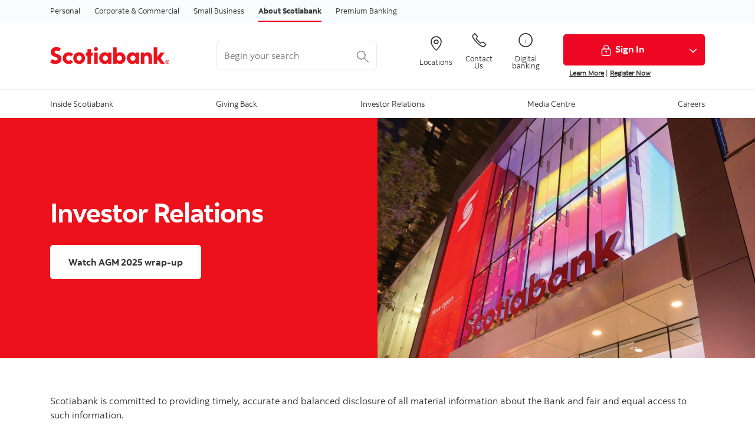

--- FILE ---
content_type: text/html; charset=UTF-8
request_url: https://jm.scotiabank.com/about-scotiabank/investor-relations.html
body_size: 10749
content:

<!DOCTYPE HTML>
<html lang="en" data-locale="en_jm" data-env="production" data-wcmmode="publish" data-enable-c2c="false" data-page="investor-relations" data-site="scotiabank">

    <head>
    <meta charset="utf-8"/>
    <meta http-equiv="content-type" content="text/html; charset=utf-8"/>
    <meta name="viewport" content="width=device-width, initial-scale=1"/>
    <title>Investor Relations | Scotiabank Jamaica</title>
    <meta name="description" content="Scotiabank is committed to providing timely, accurate and balanced disclosure of all material information about the Bank and to providing fair and equal access to such information."/>
    
    <meta name="robots" content="index,follow"/>
    <meta name="theme-color" content="#ED0722"/>
    <meta name="apple-mobile-web-app-capable" content="yes"/>

   
   <meta http-equiv="X-UA-Compatible" content="IE=edge"/>
    <!-- Open Graph -->
    
    
    <meta property="og:title" content="Investor Relations | Scotiabank Jamaica"/>
    <meta property="og:site_name"/>
    <meta property="og:description" content="Scotiabank is committed to providing timely, accurate and balanced disclosure of all material information about the Bank and to providing fair and equal access to such information."/>
    <meta property="og:url" content="https://jm.scotiabank.com/content/scotiabank/jm/en/about-scotiabank/investor-relations.html"/>
    

    <meta name="twitter:card"/>
    <meta name="twitter:site"/>
    <meta name="twitter:title" content="Investor Relations | Scotiabank Jamaica"/>
    <meta name="twitter:description" content="Scotiabank is committed to providing timely, accurate and balanced disclosure of all material information about the Bank and to providing fair and equal access to such information."/>
    <meta name="twitter:image:alt"/> 
    <meta name="twitter:image:width"/>
    <meta name="twitter:image:height"/>
    <meta name="twitter:image"/>
    
    <meta name="facebook-domain-verification"/>

    <!-- Load Cloud Services -->
<script defer="defer" type="text/javascript" src="https://rum.hlx.page/.rum/@adobe/helix-rum-js@%5E2/dist/rum-standalone.js" data-routing="env=prod,tier=publish,ams=The Bank of Nova Scotia (Enterprise)"></script>
<script src="//assets.adobedtm.com/27c34d6e7144/eaa48b290b1a/launch-0aeb2722a05a.min.js" async></script>




    
<link rel="stylesheet" href="/etc.clientlibs/scotiabank/clientlibs/bns.vendor.min.ad4a118ca07e8b90eaeae5917efd1f97.css" type="text/css">
<link rel="stylesheet" href="/etc.clientlibs/scotiabank/clientlibs/bns.bundle.min.3a834cc03cc9ad2ad558912697b5bcb6.css" type="text/css">
<link rel="stylesheet" href="/etc.clientlibs/scotiabank/clientlibs/bns.template.min.4f377d12240d6ff18c520a1a54fc1792.css" type="text/css">




<!-- BNS libs -->

    
    
















    
    
    
    <link rel="alternate" hreflang="en-jm" href="https://jm.scotiabank.com/about-scotiabank/investor-relations.html"/>
    
    
    <link rel="canonical" href="https://jm.scotiabank.com/about-scotiabank/investor-relations.html"/>
    
    
        
    

    

    <link rel="icon" type="image/vnd.microsoft.icon" href="/content/dam/scotiabank/enterprise/images/logos/favicon.ico"/>
    <link rel="shortcut icon" type="image/vnd.microsoft.icon" href="/content/dam/scotiabank/enterprise/images/logos/favicon.ico"/>

    
    <bns-data json="{&#34;site&#34;:{&#34;brand&#34;:&#34;bns&#34;,&#34;name&#34;:&#34;Scotiabank&#34;,&#34;env&#34;:&#34;production&#34;,&#34;country&#34;:&#34;JM&#34;,&#34;language&#34;:&#34;en&#34;,&#34;release&#34;:&#34;0&#34;,&#34;platform&#34;:&#34;aem&#34;},&#34;page&#34;:{&#34;section&#34;:&#34;About Scotiabank&#34;,&#34;category&#34;:&#34;Investor Relations&#34;,&#34;subcat1&#34;:false,&#34;subcat2&#34;:false,&#34;title&#34;:&#34;Investor Relations&#34;,&#34;url&#34;:&#34;/content/scotiabank/jm/en/about-scotiabank/investor-relations.html&#34;,&#34;template&#34;:&#34;blank-page&#34;,&#34;isProduct&#34;:false,&#34;dataPath&#34;:false},&#34;user&#34;:{&#34;segment&#34;:&#34;personal banking&#34;}}"></bns-data>
    

    

    <script>
        (function(w,d,s,l,i){w[l]=w[l]||[];w[l].push({'gtm.start':
        new Date().getTime(),event:'gtm.js'});var f=d.getElementsByTagName(s)[0],
        j=d.createElement(s),dl=l!='dataLayer'?'&l='+l:'';j.async=true;j.src=
        'https://www.googletagmanager.com/gtm.js?id='+i+dl;f.parentNode.insertBefore(j,f);
        })(window,document,'script','dataLayer','GTM\u002DMKS4NZ');
    </script>

    <noscript>
        <iframe src="https://www.googletagmanager.com/ns.html?id=GTM\u002DMKS4NZ" height="0" width="0" style="display:none;visibility:hidden"></iframe>
    </noscript>


    
    <script>
        // This is required to initialize at least once per HTML page load
        window.appEventData = window.appEventData || [];
        window.appEventData.push({
            event: "datalayer.pageView",
            // Get the site specific data and send it to analytics via window.appEventData.push
            site: {
                "brand": "bns",
                "name": "Scotiabank",
                "platform": "aem",
                "platformType": "web",
                "language": "en",
                "country": "JM",
                "env": "prod",
                "release": "2.0.0"
            },
            // Get the page specific data and send it to analytics via window.appEventData.push
            page: {
                "title": "Investor Relations",
                "url": "https://jm.scotiabank.com/about-scotiabank.html/investor-relations",
                "section": "About Scotiabank",
                "category": "Investor Relations",
                "subCategory1": "false",
                "subCategory2": "false",
                "isProduct": "false"
            }
        });
    </script>

    
    

    
</head>
    

<body class="blank-page undefined header--fixed-mobile" data-b2t>
    <a href="#main" id="skip" class="bns--skip " tabindex="0">Skip to content</a>
    <!-- #wrapper begins: -->
    <div id="wrapper">
        





        
            <div>
  




    
        
        
        <div class="newpar new section">

</div>

    
        
        
        <div class="par iparys_inherited">

    
    
    
    

</div>

    


</div>
<div>
  <header id="header" role="banner">
	
	<div>

    <span></span>
    <!-- Top nav -->
    <nav id="topnav" class="bns--topnav" aria-label="Line of business">
        <div class="tn--container">
            <!-- Links -->

                <ul>
                    <li>
                        <a href="/personal.html" class="nav-link" aria-label="Personal">
                            Personal
                        </a>
                    </li>
                
                    <li>
                        <a href="/corporate-commercial.html" class="nav-link" aria-label="Corporate &amp; Commercial">
                            Corporate &amp; Commercial
                        </a>
                    </li>
                
                    <li>
                        <a href="/small-business.html" class="nav-link" aria-label="Small Business">
                            Small Business
                        </a>
                    </li>
                
                    <li>
                        <a href="/about-scotiabank.html" class="nav-link active" aria-label="About Scotiabank">
                            About Scotiabank
                        </a>
                    </li>
                
                    <li>
                        <a href="/jm-pb.html" class="nav-link" aria-label="Premium Banking">
                            Premium Banking
                        </a>
                    </li>
                </ul>

                <div class="top-nav-right dropdown-right">
                    
                        <a>
                            
                        </a>
                    
                    <!-- <sly data-sly-test="false">
                        <a href="#lang-selector" role="button" tabindex="0" data-toggle="bns.dialog" aria-label="Choose language (select language)">
                            Choose language
                        </a>
                    </sly> -->
                    <!-- <sly data-sly-test="false">
                        <select class="dropdown" id="languageDropdownMenuLink" name="Choose language" label="Choose language" onchange="javascript:location.href = this.value">
                            <sly data-sly-list.language="false" class="dropdown-menu" aria-labelledby="languageDropdownMenuLink">
                                <sly data-sly-test="">
                                    <option selected="true" class="dropdown-item" value=""> </option>
                                </sly>
                                <sly data-sly-test="true">
                                    <option class="dropdown-item" value=""></option>
                                </sly>
                            </sly>
                        </select>
                        <span class="angle-down" aria-hidden="true"></span> </sly>-->
                        
                </div>
        </div>
    </nav>

    

    <!-- Header -->
    <header class="bns--header">
        <!-- Container -->
        <div class="h--container header-config-container">
            <!-- Logo -->
                <a href="/personal.html" alt="" class="h--logo">                                                  
                    
                        
                            <img data-img-id="header" class="desktop" src="/content/dam/scotiabank/images/logos/2019/Scotiabank-Desktop-Logo-2019.svg" alt="Scotiabank Logo"/>
                        
                            <img data-img-id="header" class="tablet" src="/content/dam/scotiabank/images/logos/2019/scotiabank-logo-red-mobile.svg" alt="Scotiabank Logo"/>
                        
                            <img data-img-id="header" class="mobile" src="/content/dam/scotiabank/images/logos/2019/scotiabank-logo-red-mobile.svg" alt="Scotiabank Logo"/>
                        
                                           
                </a>
            <!-- Search -->
            <div id="searchContainer" class="header-trending-search">
                <form id="search" class="bns--search-new search-bns desktop" role="search" data-recent-searches="false" autocomplete="off">
                    
                    <label for="header__search" class="sr-only">Begin your search</label>
                    <input type="hidden" value="dotcom_jm_en" id="search_source" name="source" data-source="dotcom_jm_en"/>
                    <input type="hidden" id="search_source_Url" name="search_source_Url"/>
                    
                    <input type="search" id="header__search" class="s--input" placeholder="Begin your search" aria-labelledby="trendingSearchAriaAnnoucement" aria-controls="trendingSearch"/>
                    
                    <button type="button" class="s--submit" data-submit id="searchSubmitBtn">
                        
                            <img class="s--submit--icon" src="[data-uri]" alt="Search"/>
                        
                        
                    </button>
                </form>
                
            </div>
            <!-- CTA -->
           <ul class="h--cta">
                <li>
                    <a href="/about-scotiabank/connect-with-scotiabank/branch-and-atm-locations.html" aria-label="Locations">
                        <i class="icon-Icon_LocationPin"></i>
                        <span>Locations</span>
                    </a>
                </li>
            
                <li>
                    <a href="/about-scotiabank/connect-with-scotiabank/contact-us.html" aria-label="Contact Us">
                        <i class="icon-Icon_OldPhone"></i>
                        <span>Contact Us</span>
                    </a>
                </li>
            
                <li>
                    <a href="/personal/bank-your-way.html" aria-label="Digital banking">
                        <i class="icon-Icon_Info1"></i>
                        <span>Digital banking</span>
                    </a>
                </li>
            </ul>
      
           
           <div class="h--btn btn-group">
                <!--/ button */-->
                <div>
                    <a href="http://banking.online.scotiabank.com/account?country=JM&language=en" class="btn btn-signin btn-primary desktop">
                        <img width="21" height="21" src="/etc/designs/bns/img/canvas/lock-white.svg" alt=""/>Sign In
                    </a>
                    <a href="http://banking.online.scotiabank.com/account?country=JM&language=en" class="btn btn-signin btn-primary mobile ">
                        <img width="21" height="21" src="/etc/designs/bns/img/canvas/lock-red.svg" alt=""/>Sign In
                    </a>
                </div>

                <!--/ dropdown */-->
                
                    <a href="#" id="signin-dropdown-toggle" class="btn btn-primary dropdown-icon" data-toggle="dropdown" aria-haspopup="true" aria-expanded="false"><span></span></a>
                    <div class="dropdown-menu dropdown-menu-right" aria-labelledby="signin-dropdown-toggle">
                        <a class="dropdown-item" href="http://banking.online.scotiabank.com/account?country=JM&language=en">Personal Banking</a>
<a class="dropdown-item" href="https://www.online.scotiabank.com/onlineV5/leap/core/pages/Landing.jsf?countryId=JM&locale=en">Business Banking</a>

                        
                    </div>
                

                <!--/ Sign in message */-->
                <div class="h--msg">
                    <p><a href="/personal/bank-your-way.html">Learn More</a> | <a href="http://banking.online.scotiabank.com/account/authorize?language=en-JM&amp;client_id=662da95a-037e-4192-82d5-2cff20edb39d&amp;state=eyJyZXR1cm5VUkkiOiJodHRwczovL2Jhbmtpbmcub25saW5lLnNjb3RpYWJhbmsuY29tL2FjY291bnQvP2NvdW50cnk9Sk0mbGFuZ3VhZ2U9ZW4ifQ&amp;mode=SELF_ENROLLMENT">Register Now</a><br />
</p>

                </div>
            </div>
        </div>
    </header>



    
<link rel="stylesheet" href="/etc.clientlibs/scotiabank/clientlibs/bns.font.min.c7952ad0d2b618b61c5810d66fd33250.css" type="text/css">




    
    
<script src="/etc.clientlibs/scotiabank/clientlibs/bns.vendor/dom-purify.min.04300ff8509c54c0cae83a87ccbb55a7.js"></script>
<script src="/etc.clientlibs/scotiabank/clientlibs/bns.search.min.2355b4cf260fb934aeec2e66890846d3.js"></script>



    
    
<link rel="stylesheet" href="/etc.clientlibs/scotiabank/clientlibs/bns.search.min.84a4509ca0566dbce18ff7b32c7780a9.css" type="text/css">










    
<script src="/etc.clientlibs/scotiabank/clientlibs/bns.vendor/react.production.min.61699b70cf57abe63fdf5f4007d36ec1.js"></script>
<script src="/etc.clientlibs/scotiabank/clientlibs/bns.vendor/react-dom.production.min.23bfe7e99565ee8f34afd63c06f4c24b.js"></script>





    
<link rel="stylesheet" href="/etc.clientlibs/scotiabank/clientlibs/bns.trending-search.min.fad970f052050bd1ea16f878dce846d7.css" type="text/css">
<script src="/etc.clientlibs/scotiabank/clientlibs/bns.trending-search.min.d3de04e3d41bd6daeb606bc8139033d6.js"></script>


</div>
</header>
</div>

            
  
<nav id="mega-menu" class="bns--mega-menu" aria-label="Primary">

    <!-- The container -->
    <div class="mm--container">

        <!-- Main nav -->
        
        <ul class="mm--nav">

            <!-- Main item -->
            <li class="mm--nav-item item--has-dd">
                <!-- Main link -->
                <a id="nav-item-1" href="/about-scotiabank/inside-scotiabank.html" class="mm--nav-link" data-toggle="mm--dropdown" data-href="/content/scotiabank/jm/en/about-scotiabank/inside-scotiabank.html" aria-expanded="false">
                    <span>Inside Scotiabank</span>
                </a>

                

                <!-- For screen-readers only -->
                <span class="sr-only"> </span>
                
                <!-- The dropwdown -->
                <div id="dd1" class="mm--dropdown">

                    <!-- Dropdown sections -->
                    <ul class="mm--dropdown-sections" role="menu">
                        
                            <li>
                                <!-- Section title -->
                                <p class="mm--section-title">Corporate Profile</p>

                                <!-- Section nav -->
                                <ul class="mm--section-nav" role="menu">
                                    
                                        <li role="menuitem">
                                            <a href="/about-scotiabank/inside-scotiabank/the-story-behind-scotiabank-jamaica.html">
                                                <span>The Story Behind Scotiabank Jamaica</span>
                                            </a>
                                        </li>
                                    
                                    
                                
                                    
                                        <li role="menuitem">
                                            <a href="/about-scotiabank/inside-scotiabank/scotiabank-in-the-caribbean-and-central-america.html">
                                                <span>Scotiabank in the Caribbean and Central America</span>
                                            </a>
                                        </li>
                                    
                                    
                                
                                    
                                        <li role="menuitem">
                                            <a href="/about-scotiabank/inside-scotiabank/canadas-most-international-bank.html">
                                                <span>Canada&#39;s Most International Bank</span>
                                            </a>
                                        </li>
                                    
                                    
                                </ul>
                            </li>
                        
                            <li>
                                <!-- Section title -->
                                <p class="mm--section-title">Our Partnerships</p>

                                <!-- Section nav -->
                                <ul class="mm--section-nav" role="menu">
                                    
                                        <li role="menuitem">
                                            <a href="/about-scotiabank/inside-scotiabank/scotia-investments-jamaica-limited.html">
                                                <span>Scotia Investments Jamaica Limited</span>
                                            </a>
                                        </li>
                                    
                                    
                                
                                    
                                        <li role="menuitem">
                                            <a href="/about-scotiabank/inside-scotiabank/scotia-jamaica-life-insurance-company.html">
                                                <span>Scotia Jamaica Life Insurance Company</span>
                                            </a>
                                        </li>
                                    
                                    
                                </ul>
                            </li>
                        
                            <li>
                                <!-- Section title -->
                                <p class="mm--section-title">Corporate Governance</p>

                                <!-- Section nav -->
                                <ul class="mm--section-nav" role="menu">
                                    
                                        <li role="menuitem">
                                            <a href="/about-scotiabank/inside-scotiabank/policies.html">
                                                <span>Policies</span>
                                            </a>
                                        </li>
                                    
                                    
                                
                                    
                                        <li role="menuitem">
                                            <a href="/about-scotiabank/inside-scotiabank/board-of-directors.html">
                                                <span>Board of Directors - Scotia Group Jamaica</span>
                                            </a>
                                        </li>
                                    
                                    
                                
                                    
                                        <li role="menuitem">
                                            <a href="/about-scotiabank/inside-scotiabank/board-of-directors/board-of-directors-bnsj.html">
                                                <span>Board of Directors - The Bank of Nova Scotia Jamaica Limited</span>
                                            </a>
                                        </li>
                                    
                                    
                                
                                    
                                        <li role="menuitem">
                                            <a href="/about-scotiabank/inside-scotiabank/senior-management-team.html">
                                                <span>Senior Management Team</span>
                                            </a>
                                        </li>
                                    
                                    
                                </ul>
                            </li>
                        
                        
                    </ul>
                    <a class="mm--dropdown-viewall" href="/about-scotiabank/inside-scotiabank.html">View All</a>
                </div>
            </li>
        

            <!-- Main item -->
            <li class="mm--nav-item item--has-dd">
                <!-- Main link -->
                <a id="nav-item-2" href="/about-scotiabank/giving-back.html" class="mm--nav-link" data-toggle="mm--dropdown" data-href="/content/scotiabank/jm/en/about-scotiabank/giving-back.html" aria-expanded="false">
                    <span>Giving Back</span>
                </a>

                

                <!-- For screen-readers only -->
                <span class="sr-only"> </span>
                
                <!-- The dropwdown -->
                <div id="dd2" class="mm--dropdown">

                    <!-- Dropdown sections -->
                    <ul class="mm--dropdown-sections" role="menu">
                        
                            <li>
                                <!-- Section title -->
                                <p class="mm--section-title">Community Involvement</p>

                                <!-- Section nav -->
                                <ul class="mm--section-nav" role="menu">
                                    
                                        <li role="menuitem">
                                            <a href="/about-scotiabank/giving-back/scotiabank-community-program.html">
                                                <span>Scotiabank Community Program</span>
                                            </a>
                                        </li>
                                    
                                    
                                
                                    
                                        <li role="menuitem">
                                            <a href="/about-scotiabank/giving-back/the-scotia-jamaica-foundation-sjf.html">
                                                <span>The Scotia Jamaica Foundation (SJF)</span>
                                            </a>
                                        </li>
                                    
                                    
                                </ul>
                            </li>
                        
                            <li>
                                <!-- Section title -->
                                <p class="mm--section-title">Corporate Social Responsibility</p>

                                <!-- Section nav -->
                                <ul class="mm--section-nav" role="menu">
                                    
                                        <li role="menuitem">
                                            <a href="/about-scotiabank/giving-back/our-commitment-to-corporate-social-responsibility.html">
                                                <span>Our Commitment to Corporate Social Responsibility</span>
                                            </a>
                                        </li>
                                    
                                    
                                </ul>
                            </li>
                        
                        
                    </ul>
                    <a class="mm--dropdown-viewall" href="/about-scotiabank/giving-back.html">View All</a>
                </div>
            </li>
        

            <!-- Main item -->
            <li class="mm--nav-item item--has-dd">
                <!-- Main link -->
                <a id="nav-item-3" href="/about-scotiabank/investor-relations.html" class="mm--nav-link" data-toggle="mm--dropdown" data-href="/content/scotiabank/jm/en/about-scotiabank/investor-relations.html" aria-expanded="false">
                    <span>Investor Relations</span>
                </a>

                

                <!-- For screen-readers only -->
                <span class="sr-only"> </span>
                
                <!-- The dropwdown -->
                <div id="dd3" class="mm--dropdown">

                    <!-- Dropdown sections -->
                    <ul class="mm--dropdown-sections" role="menu">
                        
                            <li>
                                <!-- Section title -->
                                <p class="mm--section-title">Financial Performance</p>

                                <!-- Section nav -->
                                <ul class="mm--section-nav" role="menu">
                                    
                                        <li role="menuitem">
                                            <a href="/about-scotiabank/investor-relations/quarterly-results.html">
                                                <span>Quarterly Results</span>
                                            </a>
                                        </li>
                                    
                                    
                                
                                    
                                        <li role="menuitem">
                                            <a href="/about-scotiabank/investor-relations/annual-reports.html">
                                                <span>Annual Reports</span>
                                            </a>
                                        </li>
                                    
                                    
                                </ul>
                            </li>
                        
                            <li>
                                <!-- Section title -->
                                <p class="mm--section-title">Audited Financial Statements</p>

                                <!-- Section nav -->
                                <ul class="mm--section-nav" role="menu">
                                    
                                        <li role="menuitem">
                                            <a href="/about-scotiabank/investor-relations/bns-audited-financial-statements.html">
                                                <span>BNS Audited Financial Statements</span>
                                            </a>
                                        </li>
                                    
                                    
                                
                                    
                                        <li role="menuitem">
                                            <a href="/about-scotiabank/investor-relations/sjbs-audited-financial-statements.html">
                                                <span>SJBS Audited Financial Statements</span>
                                            </a>
                                        </li>
                                    
                                    
                                </ul>
                            </li>
                        
                        
                    </ul>
                    <a class="mm--dropdown-viewall" href="/about-scotiabank/investor-relations.html">View All</a>
                </div>
            </li>
        

            <!-- Main item -->
            <li class="mm--nav-item item--has-dd">
                <!-- Main link -->
                <a id="nav-item-4" href="/about-scotiabank/media-centre.html" class="mm--nav-link" data-toggle="mm--dropdown" data-href="/content/scotiabank/jm/en/about-scotiabank/media-centre.html" aria-expanded="false">
                    <span>Media Centre</span>
                </a>

                

                <!-- For screen-readers only -->
                <span class="sr-only"> </span>
                
                <!-- The dropwdown -->
                <div id="dd4" class="mm--dropdown">

                    <!-- Dropdown sections -->
                    <ul class="mm--dropdown-sections" role="menu">
                        
                            <li>
                                <!-- Section title -->
                                <p class="mm--section-title">Media Center</p>

                                <!-- Section nav -->
                                <ul class="mm--section-nav" role="menu">
                                    
                                        <li role="menuitem">
                                            <a href="/about-scotiabank/media-centre/news-releases.html">
                                                <span>News Releases</span>
                                            </a>
                                        </li>
                                    
                                    
                                </ul>
                            </li>
                        
                        
                    </ul>
                    <a class="mm--dropdown-viewall" href="/about-scotiabank/media-centre.html">View All</a>
                </div>
            </li>
        

            <!-- Main item -->
            <li class="mm--nav-item item--has-dd">
                <!-- Main link -->
                <a id="nav-item-5" href="/about-scotiabank/careers.html" class="mm--nav-link" data-toggle="mm--dropdown" data-href="/content/scotiabank/jm/en/about-scotiabank/careers.html" aria-expanded="false">
                    <span>Careers</span>
                </a>

                

                <!-- For screen-readers only -->
                <span class="sr-only"> </span>
                
                <!-- The dropwdown -->
                <div id="dd5" class="mm--dropdown">

                    <!-- Dropdown sections -->
                    <ul class="mm--dropdown-sections" role="menu">
                        
                            <li>
                                <!-- Section title -->
                                <p class="mm--section-title">Careers</p>

                                <!-- Section nav -->
                                <ul class="mm--section-nav" role="menu">
                                    
                                        <li role="menuitem">
                                            <a href="/about-scotiabank/careers.html">
                                                <span>Careers</span>
                                            </a>
                                        </li>
                                    
                                    
                                </ul>
                            </li>
                        
                        
                    </ul>
                    <a class="mm--dropdown-viewall" href="/about-scotiabank/careers.html">View All</a>
                </div>
            </li>
        </ul>
    </div>

</nav>


<bns-mav bns-json="{&#34;items&#34;:[{&#34;id&#34;:1,&#34;name&#34;:&#34;Inside Scotiabank&#34;,&#34;href&#34;:&#34;/about-scotiabank/inside-scotiabank.html&#34;,&#34;items&#34;:[{&#34;id&#34;:1,&#34;name&#34;:&#34;Corporate Profile&#34;,&#34;toggle&#34;:true,&#34;items&#34;:[{&#34;id&#34;:1,&#34;name&#34;:&#34;The Story Behind Scotiabank Jamaica&#34;,&#34;href&#34;:&#34;/about-scotiabank/inside-scotiabank/the-story-behind-scotiabank-jamaica.html&#34;,&#34;items&#34;:false},{&#34;id&#34;:2,&#34;name&#34;:&#34;Scotiabank in the Caribbean and Central America&#34;,&#34;href&#34;:&#34;/about-scotiabank/inside-scotiabank/scotiabank-in-the-caribbean-and-central-america.html&#34;,&#34;items&#34;:false},{&#34;id&#34;:3,&#34;name&#34;:&#34;Canada&#39;s Most International Bank&#34;,&#34;href&#34;:&#34;/about-scotiabank/inside-scotiabank/canadas-most-international-bank.html&#34;,&#34;items&#34;:false}],&#34;href&#34;:false,&#34;backdropdowntext&#34;:&#34;Back&#34;},{&#34;id&#34;:2,&#34;name&#34;:&#34;Our Partnerships&#34;,&#34;toggle&#34;:true,&#34;items&#34;:[{&#34;id&#34;:1,&#34;name&#34;:&#34;Scotia Investments Jamaica Limited&#34;,&#34;href&#34;:&#34;/about-scotiabank/inside-scotiabank/scotia-investments-jamaica-limited.html&#34;,&#34;items&#34;:false},{&#34;id&#34;:2,&#34;name&#34;:&#34;Scotia Jamaica Life Insurance Company&#34;,&#34;href&#34;:&#34;/about-scotiabank/inside-scotiabank/scotia-jamaica-life-insurance-company.html&#34;,&#34;items&#34;:false}],&#34;href&#34;:false,&#34;backdropdowntext&#34;:&#34;Back&#34;},{&#34;id&#34;:3,&#34;name&#34;:&#34;Corporate Governance&#34;,&#34;toggle&#34;:true,&#34;items&#34;:[{&#34;id&#34;:1,&#34;name&#34;:&#34;Policies&#34;,&#34;href&#34;:&#34;/about-scotiabank/inside-scotiabank/policies.html&#34;,&#34;items&#34;:false},{&#34;id&#34;:2,&#34;name&#34;:&#34;Board of Directors - Scotia Group Jamaica&#34;,&#34;href&#34;:&#34;/about-scotiabank/inside-scotiabank/board-of-directors.html&#34;,&#34;items&#34;:false},{&#34;id&#34;:3,&#34;name&#34;:&#34;Board of Directors - The Bank of Nova Scotia Jamaica Limited&#34;,&#34;href&#34;:&#34;/about-scotiabank/inside-scotiabank/board-of-directors/board-of-directors-bnsj.html&#34;,&#34;items&#34;:false},{&#34;id&#34;:4,&#34;name&#34;:&#34;Senior Management Team&#34;,&#34;href&#34;:&#34;/about-scotiabank/inside-scotiabank/senior-management-team.html&#34;,&#34;items&#34;:false}],&#34;href&#34;:false,&#34;backdropdowntext&#34;:&#34;Back&#34;}],&#34;hiddenText&#34;:&#34;Hit Tab to navigate&#34;,&#34;backText&#34;:&#34;Back to main menu&#34;,&#34;viewAllText&#34;:&#34;View All&#34;,&#34;toggle&#34;:true},{&#34;id&#34;:2,&#34;name&#34;:&#34;Giving Back&#34;,&#34;href&#34;:&#34;/about-scotiabank/giving-back.html&#34;,&#34;items&#34;:[{&#34;id&#34;:1,&#34;name&#34;:&#34;Community Involvement&#34;,&#34;toggle&#34;:true,&#34;items&#34;:[{&#34;id&#34;:1,&#34;name&#34;:&#34;Scotiabank Community Program&#34;,&#34;href&#34;:&#34;/about-scotiabank/giving-back/scotiabank-community-program.html&#34;,&#34;items&#34;:false},{&#34;id&#34;:2,&#34;name&#34;:&#34;The Scotia Jamaica Foundation (SJF)&#34;,&#34;href&#34;:&#34;/about-scotiabank/giving-back/the-scotia-jamaica-foundation-sjf.html&#34;,&#34;items&#34;:false}],&#34;href&#34;:false,&#34;backdropdowntext&#34;:&#34;Back&#34;},{&#34;id&#34;:2,&#34;name&#34;:&#34;Corporate Social Responsibility&#34;,&#34;toggle&#34;:true,&#34;items&#34;:[{&#34;id&#34;:1,&#34;name&#34;:&#34;Our Commitment to Corporate Social Responsibility&#34;,&#34;href&#34;:&#34;/about-scotiabank/giving-back/our-commitment-to-corporate-social-responsibility.html&#34;,&#34;items&#34;:false}],&#34;href&#34;:false,&#34;backdropdowntext&#34;:&#34;Back&#34;}],&#34;hiddenText&#34;:&#34;Hit Tab to navigate&#34;,&#34;backText&#34;:&#34;Back to main menu&#34;,&#34;viewAllText&#34;:&#34;View All&#34;,&#34;toggle&#34;:true},{&#34;id&#34;:3,&#34;name&#34;:&#34;Investor Relations&#34;,&#34;href&#34;:&#34;/about-scotiabank/investor-relations.html&#34;,&#34;items&#34;:[{&#34;id&#34;:1,&#34;name&#34;:&#34;Financial Performance&#34;,&#34;toggle&#34;:true,&#34;items&#34;:[{&#34;id&#34;:1,&#34;name&#34;:&#34;Quarterly Results&#34;,&#34;href&#34;:&#34;/about-scotiabank/investor-relations/quarterly-results.html&#34;,&#34;items&#34;:false},{&#34;id&#34;:2,&#34;name&#34;:&#34;Annual Reports&#34;,&#34;href&#34;:&#34;/about-scotiabank/investor-relations/annual-reports.html&#34;,&#34;items&#34;:false}],&#34;href&#34;:false,&#34;backdropdowntext&#34;:&#34;Back&#34;},{&#34;id&#34;:2,&#34;name&#34;:&#34;Audited Financial Statements&#34;,&#34;toggle&#34;:true,&#34;items&#34;:[{&#34;id&#34;:1,&#34;name&#34;:&#34;BNS Audited Financial Statements&#34;,&#34;href&#34;:&#34;/about-scotiabank/investor-relations/bns-audited-financial-statements.html&#34;,&#34;items&#34;:false},{&#34;id&#34;:2,&#34;name&#34;:&#34;SJBS Audited Financial Statements&#34;,&#34;href&#34;:&#34;/about-scotiabank/investor-relations/sjbs-audited-financial-statements.html&#34;,&#34;items&#34;:false}],&#34;href&#34;:false,&#34;backdropdowntext&#34;:&#34;Back&#34;}],&#34;hiddenText&#34;:&#34;Hit Tab to navigate&#34;,&#34;backText&#34;:&#34;Back to main menu&#34;,&#34;viewAllText&#34;:&#34;View All&#34;,&#34;toggle&#34;:true},{&#34;id&#34;:4,&#34;name&#34;:&#34;Media Centre&#34;,&#34;href&#34;:&#34;/about-scotiabank/media-centre.html&#34;,&#34;items&#34;:[{&#34;id&#34;:1,&#34;name&#34;:&#34;Media Center&#34;,&#34;toggle&#34;:true,&#34;items&#34;:[{&#34;id&#34;:1,&#34;name&#34;:&#34;News Releases&#34;,&#34;href&#34;:&#34;/about-scotiabank/media-centre/news-releases.html&#34;,&#34;items&#34;:false}],&#34;href&#34;:false,&#34;backdropdowntext&#34;:&#34;Back&#34;}],&#34;hiddenText&#34;:&#34;Hit Tab to navigate&#34;,&#34;backText&#34;:&#34;Back to main menu&#34;,&#34;viewAllText&#34;:&#34;View All&#34;,&#34;toggle&#34;:true},{&#34;id&#34;:5,&#34;name&#34;:&#34;Careers&#34;,&#34;href&#34;:&#34;/about-scotiabank/careers.html&#34;,&#34;items&#34;:[{&#34;id&#34;:1,&#34;name&#34;:&#34;Careers&#34;,&#34;toggle&#34;:true,&#34;items&#34;:[{&#34;id&#34;:1,&#34;name&#34;:&#34;Careers&#34;,&#34;href&#34;:&#34;/about-scotiabank/careers.html&#34;,&#34;items&#34;:false}],&#34;href&#34;:false,&#34;backdropdowntext&#34;:&#34;Back&#34;}],&#34;hiddenText&#34;:&#34;Hit Tab to navigate&#34;,&#34;backText&#34;:&#34;Back to main menu&#34;,&#34;viewAllText&#34;:&#34;View All&#34;,&#34;toggle&#34;:true}],&#34;languages&#34;:[],&#34;quicklinks&#34;:[{&#34;name&#34;:&#34;Locations&#34;,&#34;icon&#34;:&#34;Icon_LocationPin&#34;,&#34;href&#34;:&#34;/about-scotiabank/connect-with-scotiabank/branch-and-atm-locations.html&#34;},{&#34;name&#34;:&#34;Contact Us&#34;,&#34;icon&#34;:&#34;Icon_OldPhone&#34;,&#34;href&#34;:&#34;/about-scotiabank/connect-with-scotiabank/contact-us.html&#34;},{&#34;name&#34;:&#34;Digital banking&#34;,&#34;icon&#34;:&#34;Icon_Info1&#34;,&#34;href&#34;:&#34;/personal/bank-your-way.html&#34;}],&#34;topNavRight&#34;:[],&#34;topNavLeft&#34;:[{&#34;topNavPath&#34;:&#34;/personal.html&#34;,&#34;topNavTitle&#34;:&#34;Personal&#34;,&#34;active&#34;:&#34;nav-link&#34;},{&#34;topNavPath&#34;:&#34;/corporate-commercial.html&#34;,&#34;topNavTitle&#34;:&#34;Corporate &amp; Commercial&#34;,&#34;active&#34;:&#34;nav-link&#34;},{&#34;topNavPath&#34;:&#34;/small-business.html&#34;,&#34;topNavTitle&#34;:&#34;Small Business&#34;,&#34;active&#34;:&#34;nav-link&#34;},{&#34;topNavPath&#34;:&#34;/about-scotiabank.html&#34;,&#34;topNavTitle&#34;:&#34;About Scotiabank&#34;,&#34;active&#34;:&#34;nav-link active&#34;},{&#34;topNavPath&#34;:&#34;/jm-pb.html&#34;,&#34;topNavTitle&#34;:&#34;Premium Banking&#34;,&#34;active&#34;:&#34;nav-link&#34;}],&#34;searchDetails&#34;:[{&#34;searchAltText&#34;:&#34;Search&#34;,&#34;searchSource&#34;:&#34;dotcom_jm_en&#34;,&#34;searchPlaceHolder&#34;:false}]}"></bns-mav>

            
<main id="main" role="main">
    <!-- Breadcrumbs -->
    
    




    
    
    <div class="brand3-hero"><div class="NaN">
  <div class="brand3 hero-container">
    <div class="hero  lg-red dark-bg lg-dark-bg md-red dark-bg md-dark-bg sm-red dark-bg sm-dark-bg " style="height: 407px">
      
      <div id="ffad511f-3d7c-d0b9-9118-f9937c81f8fd" class="brand3-hero-renditions " data-renditions="{&#34;default&#34;:&#34;/content/dam/scotiabank/international/jamaica/imagery/Investing_hero.jpg/_jcr_content/renditions/cq5dam.web.1280.1280.jpeg&#34;,&#34;small&#34;:&#34;/content/dam/scotiabank/international/jamaica/imagery/Investing_hero.jpg/_jcr_content/renditions/cq5dam.web.767.767.jpg&#34;,&#34;medium&#34;:&#34;/content/dam/scotiabank/international/jamaica/imagery/Investing_hero.jpg/_jcr_content/renditions/cq5dam.web.1024.1024.jpg&#34;,&#34;large&#34;:&#34;/content/dam/scotiabank/international/jamaica/imagery/Investing_hero.jpg/_jcr_content/renditions/cq5dam.web.2000.2000.jpg&#34;}" data-sizes="{&#34;large&#34;:&#34;407px&#34;,&#34;medium&#34;:&#34;298px&#34;,&#34;small&#34;:&#34;298px&#34;}"></div>
      
      <div class="container ">
        <div class="contentContainer container  center-hero" style=" top: 0;  height: 100%; ;">
          <div class="container content--hero left-tablet left-desktop left-mobile center-hero" style="padding-right: 55%;">
            <div>
                





            </div>
            <div class="title bns--title">
              <h1><b>Investor Relations</b>
</h1>
            </div>
            
            
            
            
            <div>
                




    
    
    <span class="_bns--button">


	
  <div class="left">
    <span class="button  ">
      
      
    
    
    
    
    
  <button id=" " class="bns_button button-video primary-button rectangle-button grey-button  " href="https://www.youtube.com/watch?v=-DOFDLssMRg" data-lity>
    
  
  <span class="text ">Watch AGM 2025 wrap-up<span class="sr-only"> </span></span>
  
  

  </button>

    
    

    </span>
  </div>



    
<link rel="stylesheet" href="/etc.clientlibs/scotiabank/clientlibs/bns.button.min.453cdf7c8ba80765939b3b246c79de2f.css" type="text/css">
<script src="/etc.clientlibs/scotiabank/clientlibs/bns.button.min.a0abea901250cfd6fcef79c85cde3e9f.js"></script>


</span>



            </div>
          </div>
        </div>

        <div style=" left: 0;  top: 0;  width: 50%;  height: 100%; ;" class="contentContainerColor  lg-red dark-bg lg-dark-bg md-red dark-bg md-dark-bg sm-red dark-bg sm-dark-bg "></div>
      </div>
    </div>
    
    
    
<link rel="stylesheet" href="/etc.clientlibs/scotiabank/clientlibs/bns.brand3-hero.min.2f26b4c084ba008ce2860476ebc78bb7.css" type="text/css">
<script src="/etc.clientlibs/scotiabank/clientlibs/bns.brand3-hero.min.96e2f82fcbe03f86def3889ed4f88bf0.js"></script>




  </div>
  <script>
    Window.imageRenditions("ffad511f-3d7c-d0b9-9118-f9937c81f8fd");
  </script>
  
</div>
</div>


    
    
    <span class="_bns--special-offer"><div>
    

    
  </div></span>


    
    
    <span class="_bns--special-offer"><div>
    

    
  </div></span>


    
    
    <div class="section-container">


<div class="bns--section  ">

	
	

	
	

	<div class="section--container">

		
		

		
		<div class="section--content">
			




    
    
    <div class="spacer-wrapper"><div class="spacer"></div></div>


    
    
    <div class="cmp cmp-text">

<p>Scotiabank is committed to providing timely, accurate and balanced disclosure of all material information about the Bank and fair and equal access to such information.<br />
</p>


    




    
<link rel="stylesheet" href="/etc.clientlibs/scotiabank/clientlibs/bns.text.min.e6fa20de511e250b72d6d0f27fcbfa5f.css" type="text/css">
<script src="/etc.clientlibs/scotiabank/clientlibs/bns.text.min.1e26f95bc27e9b24bff4bd95838c4ef2.js"></script>



</div>


    
    
    <div class="card-container content-container">
<div class="card-container content-container ">
  

  
  
  
    <div class="row has-4-cols ">
      



    
    
    <div class="col">
<div class="card--marketing card-float-low card-clickable 
  bg-white light-bg  ">

  
  <div>
    <div class="media-image-container red dark-bg">
      
    </div>
  </div>

  <div class="card-content">
    <div>
      <img loading="lazy" src="/content/dam/icons/non-retail/96px/ScotiaLogo_96px.png" class="icon " alt/>
      <p><a href="/about-scotiabank/investor-relations/quarterly-results.html">Scotiabank – Quarterly listings</a></p>
<p>Latest  and past quarterly results<br />
</p>

    </div>

    
  </div>
  
  
    
<link rel="stylesheet" href="/etc.clientlibs/scotiabank/clientlibs/bns.card-marketing.min.3d43c4001e3acad8e8477450f8d23bcb.css" type="text/css">
<script src="/etc.clientlibs/scotiabank/clientlibs/bns.card-marketing.min.0364eb972dea0fa2f44f0f8e6fe3374c.js"></script>



</div></div>

         <div class="break-row"></div>

    
    
    <div class="col">
<div class="card--marketing card-float-low 
  bg-white light-bg  ">

  
  <div>
    <div class="media-image-container transparent">
      
    </div>
  </div>

  <div class="card-content">
    <div>
      <img loading="lazy" src="/content/dam/icons/non-retail/96px/Branch_96px.png" class="icon " alt/>
      <h3><a href="/about-scotiabank/investor-relations/annual-reports.html">Scotia Group – Annual Reports</a><br />
</h3>
<p>Access current and past annual report<br />
</p>

    </div>

    
  </div>
  
  
    



</div></div>

         <div class="break-row"></div>

    
    
    <div class="col">
<div class="card--marketing card-float-low 
  bg-white light-bg  ">

  
  <div>
    <div class="media-image-container transparent">
      
    </div>
  </div>

  <div class="card-content">
    <div>
      <img loading="lazy" src="/content/dam/icons/non-retail/96px/ScotiaLogo_96px.png" class="icon " alt/>
      <h3><a href="/about-scotiabank/foundation-financial-statements.html">Scotiabank Jamaica Foundation</a><br />
</h3>
<p>Listing of financials related to Scotia Foundation</p>

    </div>

    
  </div>
  
  
    



</div></div>

         <div class="break-row"></div>


    </div>
  
  
</div>
</div>


    
    
    <div class="spacer-wrapper"><div class="spacer"></div></div>


    
    
    <div class="card-container content-container">
<div class="card-container content-container ">
  

  
  
  
    <div class="row has-4-cols ">
      



    
    
    <div class="col">
<div class="card--marketing card-float-low card-clickable 
  bg-white light-bg  ">

  
  <div>
    <div class="media-image-container red dark-bg">
      
    </div>
  </div>

  <div class="card-content">
    <div>
      <img loading="lazy" src="/content/dam/icons/non-retail/96px/ScotiaLogo_96px.png" class="icon " alt/>
      <p><a href="/about-scotiabank/investor-relations/bns-audited-financial-statements.html">The Bank of Nova Scotia Jamaica - Audited Financial Statements</a></p>

    </div>

    
  </div>
  
  
    



</div></div>

         <div class="break-row"></div>

    
    
    <div class="col">
<div class="card--marketing card-float-low 
  bg-white light-bg  ">

  
  <div>
    <div class="media-image-container transparent">
      
    </div>
  </div>

  <div class="card-content">
    <div>
      <img loading="lazy" src="/content/dam/icons/non-retail/96px/Branch_96px.png" class="icon " alt/>
      <p><a href="/about-scotiabank/investor-relations/sjbs-audited-financial-statements.html">Scotia Jamaica Building Society Audited Financial Statements</a></p>

    </div>

    
  </div>
  
  
    



</div></div>

         <div class="break-row"></div>

    
    
    <div class="col">
<div class="card--marketing card-float-low card-clickable 
  bg-white light-bg  ">

  
  <div>
    <div class="media-image-container red dark-bg">
      
    </div>
  </div>

  <div class="card-content">
    <div>
      <img loading="lazy" src="/content/dam/icons/non-retail/96px/ScotiaLogo_96px.png" class="icon " alt/>
      <p><a href="/about-scotiabank/investor-relations/scotia-group-jamaica-audited-financial-statements.html">Scotia Group Jamaica - Audited Financial Statements</a></p>

    </div>

    
  </div>
  
  
    



</div></div>

         <div class="break-row"></div>


    </div>
  
  
</div>
</div>



		</div>
	</div>

	
	

</div></div>


    
    
    <div class="section-container">


<div class="bns--section bg-gray-lightest light-bg ">

	
	

	
	

	<div class="section--container">

		
		

		
		<div class="section--content">
			




    
    
    <div class="heading">



    
	
    
    
    
    
    <div class="bns--title title--h2 text-left">

        
        
            
            <div class="text-none text-black">
                <h2> <p><b>Important Information related to Scotia Group Jamaica Limited Annual General Meeting</b></p>
 </h2>
                
            </div>
        
    </div>
    
    





</div>


    
    
    <div class="spacer-wrapper"><div class="spacer xs"></div></div>


    
    
    <div class="heading">



    
	
    
    
    
    
    <div class="bns--title title--h3 text-left">

        
        
            
            <div class="text-none text-black">
                <h3> 2025 Annual General Meeting </h3>
                
            </div>
        
    </div>
    
    





</div>


    
    
    <div class="cmp cmp-text">

<p>We are pleased to give notice that our <b>2025 Annual General Meeting</b> will be held on Friday, <b>March 07, 2025</b> between <b>10:00 am to 12 noon</b>.  The meeting will be held in-person at the <b>Jamaica Pegasus Hotel</b>, 81 Knutsford Boulevard, Kingston 5, Jamaica. </p>


    




    



</div>


    
    
    <div class="cmp cmp-text">

<p>Shareholders review the following:</p>
<ul>
<li><a href="/content/dam/scotiabank/international/jamaica/documents/Notice_of_Annual_General_Meeting.pdf">Notice of the Annual General Meeting</a></li>
<li><a href="/content/dam/scotiabank/international/jamaica/documents/Form_of_Proxy_2024.pdf">Form of Proxy</a></li>
<li><a href="/content/dam/scotiabank/international/jamaica/documents/Annual_Report_2024.pdf">2024 Annual Report</a></li>
</ul>


    




    



</div>


    
    
    <div class="spacer-wrapper"><div class="spacer xs"></div></div>


    
    
    <div class="heading">



    
	
    
    
    
    
    <div class="bns--title title--h4 text-left">

        
        
            
            <div class="text-none text-black">
                <h4> Registration </h4>
                
            </div>
        
    </div>
    
    





</div>


    
    
    <div class="cmp cmp-text">

<p>All shareholders are required to register to attend the Annual General Meeting (AGM) in person. </p>
<p>Our registrar, Jamaica Central Securities Depository (JCSD), will be present and you are required to bring valid Government issued photo identification for verification.</p>
<p>Please note that the meeting will be in-person only.</p>


    




    



</div>


    
    
    <div class="spacer-wrapper"><div class="spacer xs"></div></div>


    
    
    <div class="heading">



    
	
    
    
    
    
    <div class="bns--title title--h4 text-left">

        
        
            
            <div class="text-none text-black">
                <h4> Submitting Questions </h4>
                
            </div>
        
    </div>
    
    





</div>


    
    
    <div class="cmp cmp-text">

<ul>
<li>Shareholders are strongly encouraged to submit any questions prior to the AGM by email to Jamaica Central Securities Depository at  <a href="mailto:jcsdrs@jamstockex.com">jcsdrs@jamstockex.com</a>.</li>
</ul>


    




    



</div>


    
    
    <div class="spacer-wrapper"><div class="spacer xs"></div></div>


    
    
    <div class="heading">



    
	
    
    
    
    
    <div class="bns--title title--h4 text-left">

        
        
            
            <div class="text-none text-black">
                <h4> Voting </h4>
                
            </div>
        
    </div>
    
    





</div>


    
    
    <div class="cmp cmp-text">

<ul>
<li>All Shareholders must register with the Registrar before they can vote in-person. Shareholders may also vote via Proxy prior to the start of the AGM in accordance with the instructions on the Form of Proxy.</li>
</ul>


    




    



</div>


    
    
    <div class="spacer-wrapper"><div class="spacer xs"></div></div>


    
    
    <div class="heading">



    
	
    
    
    
    
    <div class="bns--title title--h4 text-left">

        
        
            
            <div class="text-none text-black">
                <h4> Information Requests </h4>
                
            </div>
        
    </div>
    
    





</div>


    
    
    <div class="cmp cmp-text">

<p>To request information on individual share accounts or for any other assistance regarding your share accounts, shareholders may register at <a href="https://jcsdportal.jamstockex.com/Login?ReturnUrl=%2f">Login | Jamaica Central Securities Depository (jamstockex.com)</a>. In the event you are having any challenges with the registration process or logging on, please do not hesitate in contacting JCSD  at <a href="tel:8769763271">876-976-3271</a> or sending an email to <a href="mailto:supportjcsdportal@jamstockex.com">supportjcsdportal@jamstockex.com</a> for assistance.</p>
<p>We look forward to hosting you. </p>


    




    



</div>


    
    
    <div class="spacer-wrapper"><div class="spacer"></div></div>



		</div>
	</div>

	
	

</div></div>



</main>
        
        
        <div id="search-result" role="main" class="bns--search-result" data-search-not-found="Sorry, no results match your query." data-search-ques="Did you mean" data-search-results="Search Results for:" data-search-dis-label="Displaying {s} to {e} of {t}" data-search-dis-page="Displaying page 1 of {t}" data-search-go-to-first-page="Go to first page" data-search-go-to-previous-page="Go to previous page" data-search-go-to-next-page="Go to next page" data-search-go-to-last-page="Go to last page" data-search-page="Page">

    <div class="sr--summary">
        <div class="s--term">
            <div class="container">
                <p></p>
            </div>
        </div>
        <div class="container">
            <p class="s--pagination"></p>
        </div>
    </div>

    <div class="container">
        <div class="sr--items"></div>
        <ul class="sr--pagination"></ul>
    </div>

</div>
        
            <div>
    
    <div><footer id="footer" class="bns--footer" role="contentinfo">
        <div class="f--top">
            <div class="container">
                
                    <div class="bns--card card--text">
                        <div class="c--body">
                            <span class="c--icon icon-Icon_OldPhone"></span>
                            <h2 class="c--title">Contact us:</h2>
                            <p class="c--text"> 888-4-SCOTIA</p>

                            <a href="/about-scotiabank/connect-with-scotiabank/contact-us.html" class="c--link card-text " target="_self">
                               <span class="card--cta-text">More phone numbers </span>
                               <span class="sr-only"></span>
                               
                            </a>         
                         </div>
                    </div>
                
                    <div class="bns--card card--text">
                        <div class="c--body">
                            <span class="c--icon icon-Icon_Lightbulb"></span>
                            <h2 class="c--title">In the Spotlight</h2>
                            <p class="c--text">Scotiabank has been in Jamaica since 1889.</p>

                            <a href="/about-scotiabank/inside-scotiabank/the-story-behind-scotiabank-jamaica.html" class="c--link card-text " target="_self">
                               <span class="card--cta-text">Did You Know?</span>
                               <span class="sr-only"></span>
                               
                            </a>         
                         </div>
                    </div>
                
                    <div class="bns--card card--text">
                        <div class="c--body">
                            <span class="c--icon icon-Icon_Person"></span>
                            <h2 class="c--title">Scotiabank Community Program </h2>
                            <p class="c--text">Scotiabank Jamaica supports opportunities for the children and communities in which we live and work, building a brighter future for everyone.</p>

                            <a href="https://www.scotiabank.com/corp/en/0,,11428,00.html" class="c--link card-text " target="_self">
                               <span class="card--cta-text">Learn more</span>
                               <span class="sr-only"></span>
                               
                            </a>         
                         </div>
                    </div>
                
    
                <div class="bns--card card--text">
                    <div class="c--body">
                        <p class="f--social">
                            <a target="_blank" rel=" no referer, no opener" href="https://instagram.com/scotiabankjam"><span class="fab fa-instagram"></span></a>
                        
                            <a target="_blank" rel=" no referer, no opener" href="https://www.facebook.com/scotiacaribbean"><span class="fab fa-facebook-square"></span></a>
                        
                            <a target="_blank" rel=" no referer, no opener" href="https://www.youtube.com/channel/UCCr-rdQ1xIrcAj0IiG2mo8g/feed"><span class="fab fa-youtube"></span></a>
                        </p>
                    </div>
                </div>
               
                
                
            </div>
        </div>
        <div class="f--legal">
            <div class="container">
                <div class="legal-text">
                    





                    
                </div>
            </div>
        </div>
        <div class="f--middle">
            <div class="container">
                <ul class="f--links">
                    
                        <li>
                            <a href="/about-scotiabank/connect-with-scotiabank/security.html">Security</a>
                        </li>
                    
                        <li>
                            <a href="/about-scotiabank/connect-with-scotiabank/privacy.html">Privacy</a>
                        </li>
                    
                        <li>
                            <a href="/about-scotiabank/connect-with-scotiabank/legal.html">Legal</a>
                        </li>
                    
                        <li>
                            <a href="/about-scotiabank/connect-with-scotiabank/accessibility-services.html">Accessibility</a>
                        </li>
                    
                        <li>
                            <a href="https://www.scotiabank.com/global/en/fatca.html">FATCA</a>
                        </li>
                    
                        <li>
                            <a href="https://www.scotiabank.com/global/en/ecr-financial-services-agreement.html">Financial Services Agreement</a>
                        </li>
                    
                    
                    
                </ul>
            </div>
        </div>
        <div class="f--bottom">
            <div class="container">
                
                <div class="f--copyright">
                    © Scotiabank. All Rights Reserved.
                    
                </div>
            </div>
        </div>
    </footer></div>
</div>
        
        
    </div><!-- / #wrapper ends; -->

    


    




    
<script src="/etc.clientlibs/scotiabank/clientlibs/bns.vendor/jquery.min.e031fa82b2979f48bf6732711e178510.js"></script>
<script src="/etc.clientlibs/scotiabank/clientlibs/bns.vendor/bootstrap.min.6a34a2db6f8ff96f3d9ec3049b5e59c8.js"></script>
<script src="/etc.clientlibs/scotiabank/clientlibs/bns.vendor/misc.min.9fd985b96947f56c2d3d00f7c93bddc2.js"></script>
<script src="/etc.clientlibs/scotiabank/clientlibs/bns.vendor/moment.min.d458b68730a7330653700489333a7837.js"></script>
<script src="/etc.clientlibs/scotiabank/clientlibs/bns.vendor/accounting.min.24a82d9d7ad238c45209372f58b65b33.js"></script>
<script src="/etc.clientlibs/scotiabank/clientlibs/bns.vendor/axios.min.3cb66533318a9a23ec1c17446cdb0410.js"></script>
<script src="/etc.clientlibs/scotiabank/clientlibs/bns.dynamic-tokens.min.f4f3976b7984162edbc639c9e0298e27.js"></script>
<script src="/etc.clientlibs/scotiabank/clientlibs/bns.bundle.min.2c2278feae99c5a4d687b6bda645e228.js"></script>
<script src="/etc.clientlibs/scotiabank/clientlibs/bns.template.min.7d2e851cad79a1ebe77648098e095bfb.js"></script>




<!-- Init Cloud Services -->
<script></script>

    <!-- Include old react component clienlib (bns.bundle.react) at the bottom if there is an old react component on the page -->




    

    
        
    

<script type="text/javascript"  src="/D6NJumuQb7IDI/HCXTC0M/JcpblIw/YJufSfckV7G2kLaO/YG9R/Ag/ogQlAbUUYB"></script></body>

    
    

    </html>


--- FILE ---
content_type: text/css
request_url: https://jm.scotiabank.com/etc.clientlibs/scotiabank/clientlibs/bns.button.min.453cdf7c8ba80765939b3b246c79de2f.css
body_size: -183
content:
._bns--button .center{text-align:center}
._bns--button .left{text-align:left}
._bns--button .right{text-align:right}

--- FILE ---
content_type: application/javascript
request_url: https://jm.scotiabank.com/D6NJumuQb7IDI/HCXTC0M/JcpblIw/YJufSfckV7G2kLaO/YG9R/Ag/ogQlAbUUYB
body_size: 180276
content:
(function(){if(typeof Array.prototype.entries!=='function'){Object.defineProperty(Array.prototype,'entries',{value:function(){var index=0;const array=this;return {next:function(){if(index<array.length){return {value:[index,array[index++]],done:false};}else{return {done:true};}},[Symbol.iterator]:function(){return this;}};},writable:true,configurable:true});}}());(function(){wE();mw7();jH7();var Ek=function(){return ["|o}zK9\x07$0J[:T=I","Q:Y B","/B;","\rRMKTLCK2+MZ1","ZK*","C]\b\n:K\x40+\bR\t","W[^Z9\x07$0Q[+","JI","auY9-MC:EE\x00P{[U]^G3","]P","CP+x>vAV\fW[YM.+KG","uMGyTLAK.\'8MF+E(O\x07","I1MAp\t","5WG9",",1PP-S&H","4w|eg",",PP","5D;","<Cf","T\\HWYZ9\vV\x40,C,","Q","PA",">QQ6X","WN\vqI",":I","f7V;B7OA\n","\bA}","V\x40_[XK.G","IIKK","]E\x40\x3f","+MQ","S\x40_Q]","\x075AV+S\x07\x00y",";H\bM\x40XOOJOC,G+K,G;GIKJUGO[XO>M[,C(EGymJXAIZO\\|\bFP^=T\vA\bX\x40TP\x07O.\x07&Z=],RIQW\fS_\\K|GwL2U&\b\tVE\fAIc\x07|+LZ;","PP\nGYK^K\n:","a]XFG2&*\x40\\0t&R\x07","+","MOZ","ZO;3QG","7B\x07\fSt`>mWOY9\x07","9E\\3R-3V(fEETXL","*O\x07\x07lAISJ",";o","AU[","I{GH",",C(\x00R4GO\x40\\","+fG>A,!O\x07\x07H","3QPR\'R\b",">\n","R:CH0TA\nZBzO]\x3f\x07/PZ-D",",C:","B\nAV}BO.6\b;A","ZIGo\x40(\x07:W",";R","KJ8KQ:D","Q\t","\n","MW\bOO]Bk*\t+","=SW","F,C:","<V$T","TI\fK","]K>X\r,PZ","SJP+MIWZZ","JN",",R:O\x07 PK\nO\\[",":FQ-^\x3fT","MTQAG9","\n\t","CQL","2PP",")","88","J^ROI=MP3S",">VF:~\'","WA\no\\[DZ>","V[Y]=","\x00TQ\fuOGZKaW>WF(X;=","B","<PV","0Y\x3fO\f\x00GL\x40\\[N","MPC","s\\;R\x3fHI0KJ\fKUJ\nj9&TA6X\'Rk\rHA","H","PG*D=B","2ezai%#&Xi\r9a\x3f","\\<X","9","Vk","Q/","KE:E(","=6C[","\x00SM","-y\x07","\x07AJ\vGTPY","BB","T(EPA>~","P","\r17KQ","qj5ohuoj\'\"`p\rr-q%+4h","n","\"1\x40Z(Di\x3fC\x00tOB[X\f8\t\\1\r\vHG4GUU\nb5>VL","c","w6P\x00R","C=\r30QV7g&H","\x00\x00pMKTK^6RP","YjF","M[<[<C","VTP","f","\x3f\v3AQ_(R","CH.\n:g]-X$S\r","6\'DKGyVAA6m","I^JbG;\"1PG0G0$G\fW","\t+A","M","k]%PP-V=T","(xB%","T","-\tMHOzOH=\x00\v+e3B._O","V",":CS","9pQKnF[;X1","G\bHsJOV","m","^g\x40U[IZ5\t","\x40E\fKoL_](K\x401C,\x00U"," PV\x40\\","jEG\\_^A.","JEk0\n:JA","]K*N","Y[.","+tT-V$R","{j9O-\x00O\f{QYI_Z^9",">J","[UUDA+","0(4a{:bnl","KG\rC^P^k0\n:JA","Ae","MW[K\\:VC>[","H+","6BA","M\\B[ZZ4","H\t","KS(OHM]A.","C\r\bH","XQD](\x07<PZ-","\\OJ","=\x006K(R+\x40\n\x40A]\\A.,","(VP","HA\\oWGK3\x00","WP1SU\bA","2AX0E0","FI\x40Oa","\x00GT\r","C\x40,\x00","\x403EX:","0I","RJ","TEG","2TTKk_S}9/","LA+Gs","g\"*7ab\x3ffrtab;(ug\fc$q80)EFJ^XMF5\f3I[0G8\x00US\\T\vh\x40Qh\fp","G","M]","H[FK22","QE","$T\v","V[NG=1)MV:D","9T\f5HKZ","YKs\bse^","\n<","","(","I\\9:kF<^%G","I\\9:`L1V$E*IT\nKHME\\","9P","E9\f","MTZO~3\t+eA","&EPKzLXO%","JE","M\vzRSOA)VGA6A,","&UA","p(2e ah]o\vQt\b3l-\vCe~LkClGgdpv\b1B\v_Gem\vlRIib<MB*{\b;U2\x00gh=gHCV9&W~6\x40\n>gT2M\\+bzwYk5$gl,v q,(:WgYxrng/4(y~:3O*\x3f`K\voRIb<MB{+U!\x00\vkh9gHvCY9!0Wt7u,>g)$MS;b}wYo5e|,t e,-*WeYtrkg/=(gyX:3O:\x3fem\vdRIib,MB{\b;U)\x00gh=wHCYw9&Wz6\x40\n>b)2M\\/bzwYe5$a|,v \ni,(:WbYxri/4Ay~:>O*\x3fg}\voRFib<MB{\bFU!\x00h9gHCY9%0Wt6\x40b>g):MS;b}QYo5 e|,t e,,GWeY\rrkg/#(gyX:3O\f\x3fem\v{RIib,MB\f{\b;U3\x00gh:wHBl99&Wb6\x40\n>d92MSNbzwYx5$gl,v e,(:WuYxrow/4\'wy~:6O*\x3f`\voRFeb<MB{\fU!\x00ch9gHrCY9$Wt6\x40,>g)=MS;bzQYo5e|,z e,*Wel^rkg/!(gyn:3OB\x3fem\vlRIibAMB\b{\b;U)\x00gh<AHCY%9&Wv6\x40\n>eT2M\\3bzwYk5$bZ,v \ne,(:WnYxriA/4(Ey~:3O*\x3fbm\voRIb<\tMB{\vFU!1Ah9gjxo6\vEy>3k\x07\nCm\vo\bkB%$e{(vzeS:WeKozSz59&St\nQ{\bA)2Le Az`\b\x07\x00rBv\bB/#Se9Cj\v_o$Hev:[,Fg*-Kee2OuLMoj4&pri{\b=A!(~kWozvKyi=\x07LeB3U!,2eAozS{)4%\x07ett\"J(2n~,CWNKx$1(etF>g9-ee2Et\\[_4&eZX\b3l\'Ce9Cj\vo&n\t\x00.3N!-ee2OuLMo5#get>A!_2egB]ko=\b[;p#g2eJkR]o4&uxiff3g#\rg9a\\k\x40,-Qev:rg2eJ!YNhv4&nVhX\b3l:=Ce9\x40bIo&nTB.3g6e\x3fzyFv4&i,v3g#\rgE\tIzko0:CtY!7I!#+ee9mCMo\bmEb3T($E!(2kNNoz}Hz=9&Ctb\vE\r/F\ve9fZfdl\x3f-7APv:3c!(\"Sf9ozzA[;4&1~z6\x40\rg!\x3f1GJ2F^X]oG\v%umN*H\v(\x3fef9o~u[I4&nv%B.3g\f<EsMZiFM4&etv\vQ!(~i\rox","\bOO","$PL","T/","OY[F]","WT\x40_[N}(+","vOWnFO%wPXv\x40,\x00Ag\x40U[IZq0\t>FY:Si\"J^mJX\b\f\x07L5N","O\x408","b\fle}","1rS\\;C!HW_DT\\Q","LG0Z,Rv$/SrMY^L","8T\x40","MWWO\x40(,","M88>WQ5Q%UTBXXdfC\x3f\v\x00","m{R;UQ]O","-RMKtLCK2+MZ1r\x3fH","REBs[CI4","K^.4\vMX:E","sC","!O\x07\x07","=\x00O\x07HA","6A_[","","E\nMSW^K\x3f-A","\x00WQ\vE(C","K","-y>K\x40\rB^","LLO","\x00h>DRA\nqH]XG,89Q[<","AU","t6\\T","M30WP;","\b\x00PJC^","TY*P U4\f\x00P","\x40VQ_]9\b(J","H","/VP)","\x40Z<B$H","sCM.0BAx/O\fShMKnF[;X1","VQ_]98\b)Aq>C(","IZ;R%","J\x07QEKH","/J","","i","CECZ","]x_ZZ)\x07\fQE/X;C:CJB","^:RHSMP\\Z\\FK",":E^","\\P\nOXJkL\x3f/:EG+U,R4\x00AW\fOVN","`f #m1CaMXBXK2TP;v3T\b\n\x00","VXK:","B","DxG",";KT\v_;RrE","/V=","R\\,^+J\t\nGL\x40\\[",":G\feV\nOB|_H:","eIS","6I\x402*J\fI\x00PEEMCT9U\'GP:S,","KCTKYK)","#rUc","88:J","/R;IJG","_*","g\b5c\x3f/<gq+","GG/1Ca-B:C,AJ\f]","B:U:I\f","/GS","__J5H0CRd*B\n\x00AI\\C]~","BO0","[U]^G3GwCP+`ME\x07\x07AJ\fyRPNA+];wxv\t<\x07S_\x07vu26RPT&C<4(xJXsgC","[KVKUJKZ5\teE0E=\x00G\tZ","&MKS","8\v:PP","(9BF<E,H#\bRE\v"];};var VQ=function G3(CG,rr){'use strict';var fr=G3;switch(CG){case hJ:{var qr=function(tv,nU){cw.push(NV);if(BT(n8)){for(var BG=sv;bv(BG,vG);++BG){if(bv(BG,gk)||US(BG,Dk)||US(BG,UT)||US(BG,Yx)){Dr[BG]=vU(MQ);}else{Dr[BG]=n8[I3()[Yr(sv)](wV,Iv,Rv,BT(BT({})))];n8+=V[OC()[KS(HS)].call(null,vG,XV,XK)][OC()[KS(Pw)](Bk,XV,hG)](BG);}}}var TV=XC()[DU(zS)](Ol,Nw);for(var J8=sv;bv(J8,tv[I3()[Yr(sv)].call(null,wV,PG,Rv,l3)]);J8++){var VF=tv[I3()[Yr(Jr)].apply(null,[Ev,mS,Cw,ck])](J8);var xk=Uv(QC(nU,b8),Lw[Rv]);nU*=Yp[Iw()[Pz(OS)](l3,Rv,gS,MC,xQ)]();nU&=Lw[OS];nU+=Lw[zS];nU&=Lw[vQ];var BF=Dr[tv[I3()[Yr(Cw)](F3,tS,HK,BT([]))](J8)];if(US(typeof VF[OC()[KS(gk)].call(null,lv,rG,bU)],US(typeof XC()[DU(MQ)],'undefined')?XC()[DU(Rv)].call(null,jw,pz):XC()[DU(Vl)](vS,VV))){var GF=VF[OC()[KS(gk)](lv,BT(MQ),bU)](sv);if(Ux(GF,gk)&&bv(GF,vG)){BF=Dr[GF];}}if(Ux(BF,sv)){var Tx=fl(xk,n8[I3()[Yr(sv)](wV,Hz,Rv,MS)]);BF+=Tx;BF%=n8[I3()[Yr(sv)](wV,TC,Rv,cl)];VF=n8[BF];}TV+=VF;}var Z8;return cw.pop(),Z8=TV,Z8;};var Ww=function(cC){var rw=[0x428a2f98,0x71374491,0xb5c0fbcf,0xe9b5dba5,0x3956c25b,0x59f111f1,0x923f82a4,0xab1c5ed5,0xd807aa98,0x12835b01,0x243185be,0x550c7dc3,0x72be5d74,0x80deb1fe,0x9bdc06a7,0xc19bf174,0xe49b69c1,0xefbe4786,0x0fc19dc6,0x240ca1cc,0x2de92c6f,0x4a7484aa,0x5cb0a9dc,0x76f988da,0x983e5152,0xa831c66d,0xb00327c8,0xbf597fc7,0xc6e00bf3,0xd5a79147,0x06ca6351,0x14292967,0x27b70a85,0x2e1b2138,0x4d2c6dfc,0x53380d13,0x650a7354,0x766a0abb,0x81c2c92e,0x92722c85,0xa2bfe8a1,0xa81a664b,0xc24b8b70,0xc76c51a3,0xd192e819,0xd6990624,0xf40e3585,0x106aa070,0x19a4c116,0x1e376c08,0x2748774c,0x34b0bcb5,0x391c0cb3,0x4ed8aa4a,0x5b9cca4f,0x682e6ff3,0x748f82ee,0x78a5636f,0x84c87814,0x8cc70208,0x90befffa,0xa4506ceb,0xbef9a3f7,0xc67178f2];var Sv=0x6a09e667;var Fw=0xbb67ae85;var JU=0x3c6ef372;var gQ=0xa54ff53a;var gv=0x510e527f;var Hk=0x9b05688c;var Rw=0x1f83d9ab;var KV=0x5be0cd19;var bS=Lr(cC);var bG=bS["length"]*8;bS+=V["String"]["fromCharCode"](0x80);var WK=bS["length"]/4+2;var Ax=V["Math"]["ceil"](WK/16);var gr=new (V["Array"])(Ax);for(var UK=0;UK<Ax;UK++){gr[UK]=new (V["Array"])(16);for(var mz=0;mz<16;mz++){gr[UK][mz]=bS["charCodeAt"](UK*64+mz*4)<<24|bS["charCodeAt"](UK*64+mz*4+1)<<16|bS["charCodeAt"](UK*64+mz*4+2)<<8|bS["charCodeAt"](UK*64+mz*4+3)<<0;}}var Jv=bG/V["Math"]["pow"](2,32);gr[Ax-1][14]=V["Math"]["floor"](Jv);gr[Ax-1][15]=bG;for(var RC=0;RC<Ax;RC++){var OT=new (V["Array"])(64);var tk=Sv;var nx=Fw;var fS=JU;var AZ=gQ;var l8=gv;var pT=Hk;var zG=Rw;var jS=KV;for(var jq=0;jq<64;jq++){var DO=void 0,Lh=void 0,Ys=void 0,XB=void 0,Ub=void 0,Qq=void 0;if(jq<16)OT[jq]=gr[RC][jq];else{DO=fb(OT[jq-15],7)^fb(OT[jq-15],18)^OT[jq-15]>>>3;Lh=fb(OT[jq-2],17)^fb(OT[jq-2],19)^OT[jq-2]>>>10;OT[jq]=OT[jq-16]+DO+OT[jq-7]+Lh;}Lh=fb(l8,6)^fb(l8,11)^fb(l8,25);Ys=l8&pT^~l8&zG;XB=jS+Lh+Ys+rw[jq]+OT[jq];DO=fb(tk,2)^fb(tk,13)^fb(tk,22);Ub=tk&nx^tk&fS^nx&fS;Qq=DO+Ub;jS=zG;zG=pT;pT=l8;l8=AZ+XB>>>0;AZ=fS;fS=nx;nx=tk;tk=XB+Qq>>>0;}Sv=Sv+tk;Fw=Fw+nx;JU=JU+fS;gQ=gQ+AZ;gv=gv+l8;Hk=Hk+pT;Rw=Rw+zG;KV=KV+jS;}return [Sv>>24&0xff,Sv>>16&0xff,Sv>>8&0xff,Sv&0xff,Fw>>24&0xff,Fw>>16&0xff,Fw>>8&0xff,Fw&0xff,JU>>24&0xff,JU>>16&0xff,JU>>8&0xff,JU&0xff,gQ>>24&0xff,gQ>>16&0xff,gQ>>8&0xff,gQ&0xff,gv>>24&0xff,gv>>16&0xff,gv>>8&0xff,gv&0xff,Hk>>24&0xff,Hk>>16&0xff,Hk>>8&0xff,Hk&0xff,Rw>>24&0xff,Rw>>16&0xff,Rw>>8&0xff,Rw&0xff,KV>>24&0xff,KV>>16&0xff,KV>>8&0xff,KV&0xff];};var fK=function(){var Bb=cs();var WB=-1;if(Bb["indexOf"]('Trident/7.0')>-1)WB=11;else if(Bb["indexOf"]('Trident/6.0')>-1)WB=10;else if(Bb["indexOf"]('Trident/5.0')>-1)WB=9;else WB=0;return WB>=9;};var TA=function(){var NY=Wf();var jd=V["Object"]["prototype"]["hasOwnProperty"].call(V["Navigator"]["prototype"],'mediaDevices');var WR=V["Object"]["prototype"]["hasOwnProperty"].call(V["Navigator"]["prototype"],'serviceWorker');var mq=! !V["window"]["browser"];var Ic=typeof V["ServiceWorker"]==='function';var HA=typeof V["ServiceWorkerContainer"]==='function';var UA=typeof V["frames"]["ServiceWorkerRegistration"]==='function';var XY=V["window"]["location"]&&V["window"]["location"]["protocol"]==='http:';var PO=NY&&(!jd||!WR||!Ic||!mq||!HA||!UA)&&!XY;return PO;};var Wf=function(){var IB=cs();var Vs=/(iPhone|iPad).*AppleWebKit(?!.*(Version|CriOS))/i["test"](IB);var J1=V["navigator"]["platform"]==='MacIntel'&&V["navigator"]["maxTouchPoints"]>1&&/(Safari)/["test"](IB)&&!V["window"]["MSStream"]&&typeof V["navigator"]["standalone"]!=='undefined';return Vs||J1;};var B4=function(GA){var Gh=V["Math"]["floor"](V["Math"]["random"]()*100000+10000);var Sd=V["String"](GA*Gh);var c1=0;var MR=[];var zf=Sd["length"]>=18?true:false;while(MR["length"]<6){MR["push"](V["parseInt"](Sd["slice"](c1,c1+2),10));c1=zf?c1+3:c1+2;}var R4=xb(MR);return [Gh,R4];};var GY=function(Ff){if(Ff===null||Ff===undefined){return 0;}var k1=function Aq(Xt){return Ff["toLowerCase"]()["includes"](Xt["toLowerCase"]());};var rm=0;(tO&&tO["fields"]||[])["some"](function(w4){var pO=w4["type"];var Us=w4["labels"];if(Us["some"](k1)){rm=Gg[pO];if(w4["extensions"]&&w4["extensions"]["labels"]&&w4["extensions"]["labels"]["some"](function(Sf){return Ff["toLowerCase"]()["includes"](Sf["toLowerCase"]());})){rm=Gg[w4["extensions"]["type"]];}return true;}return false;});return rm;};var cc=function(wf){if(wf===undefined||wf==null){return false;}var Kb=function Bd(JY){return wf["toLowerCase"]()===JY["toLowerCase"]();};return Im["some"](Kb);};var gm=function(dA){try{var jK=new (V["Set"])(V["Object"]["values"](Gg));return dA["split"](';')["some"](function(As){var N2=As["split"](',');var nm=V["Number"](N2[N2["length"]-1]);return jK["has"](nm);});}catch(mm){return false;}};var gA=function(CY){var A2='';var ds=0;if(CY==null||V["document"]["activeElement"]==null){return DR(k7,["elementFullId",A2,"elementIdType",ds]);}var L1=['id','name','for','placeholder','aria-label','aria-labelledby'];L1["forEach"](function(Vg){if(!CY["hasAttribute"](Vg)||A2!==''&&ds!==0){return;}var W1=CY["getAttribute"](Vg);if(A2===''&&(W1!==null||W1!==undefined)){A2=W1;}if(ds===0){ds=GY(W1);}});return DR(k7,["elementFullId",A2,"elementIdType",ds]);};var Uh=function(Zs){var Ms;if(Zs==null){Ms=V["document"]["activeElement"];}else Ms=Zs;if(V["document"]["activeElement"]==null)return -1;var M4=Ms["getAttribute"]('name');if(M4==null){var Qd=Ms["getAttribute"]('id');if(Qd==null)return -1;else return Ph(Qd);}return Ph(M4);};var VA=function(cY){var O1=-1;var fA=[];if(! !cY&&typeof cY==='string'&&cY["length"]>0){var kf=cY["split"](';');if(kf["length"]>1&&kf[kf["length"]-1]===''){kf["pop"]();}O1=V["Math"]["floor"](V["Math"]["random"]()*kf["length"]);var Wb=kf[O1]["split"](',');for(var Mh in Wb){if(!V["isNaN"](Wb[Mh])&&!V["isNaN"](V["parseInt"](Wb[Mh],10))){fA["push"](Wb[Mh]);}}}else{var Cb=V["String"](Rc(1,5));var lg='1';var rf=V["String"](Rc(20,70));var YK=V["String"](Rc(100,300));var N4=V["String"](Rc(100,300));fA=[Cb,lg,rf,YK,N4];}return [O1,fA];};var RR=function(xm,D2){var Lc=typeof xm==='string'&&xm["length"]>0;var wd=!V["isNaN"](D2)&&(V["Number"](D2)===-1||Pm()<V["Number"](D2));if(!(Lc&&wd)){return false;}var Xf='^([a-fA-F0-9]{31,32})$';return xm["search"](Xf)!==-1;};var Zc=function(jh,QY,Uc){var BB;do{BB=Bm(LD,[jh,QY]);}while(US(fl(BB,Uc),sv));return BB;};var lt=function(hO){cw.push(OY);var Nf=Wf(hO);var vq=V[Iw()[Pz(sv)](vQ,Es,HS,HK,BY)][I3()[Yr(Wq)](QA,BT(BT(sv)),Hg,gq)][I3()[Yr(cl)].call(null,Ih,Qh,sK,zS)].call(V[xc(typeof OC()[KS(wg)],p2([],[][[]]))?OC()[KS(Qc)].call(null,xq,BT({}),fO):OC()[KS(OS)](mB,rG,Kg)][I3()[Yr(Wq)](QA,jB,Hg,Vb)],US(typeof OC()[KS(Sb)],p2('',[][[]]))?OC()[KS(OS)](JR,Dk,Z2):OC()[KS(lm)].apply(null,[Zf,Jc,bb]));var D1=V[Iw()[Pz(sv)](vQ,Oc,Dk,HK,BY)][US(typeof I3()[Yr(Qh)],'undefined')?I3()[Yr(MQ)](Vt,vR,Tm,BT(BT(MQ))):I3()[Yr(Wq)](QA,kO,Hg,Sg)][I3()[Yr(cl)](Ih,Iv,sK,OS)].call(V[OC()[KS(Qc)].call(null,xq,Kq,fO)][xc(typeof I3()[Yr(Ug)],p2('',[][[]]))?I3()[Yr(Wq)](QA,BT(sv),Hg,BT(BT({}))):I3()[Yr(MQ)](vf,cl,Pf,xA)],XC()[DU(ps)](Rg,md));var cA=BT(BT(V[OC()[KS(DY)].call(null,Pw,BT(BT(sv)),Rd)][I3()[Yr(Rq)](Em,BT([]),X4,Ug)]));var rO=US(typeof V[XC()[DU(xA)](QO,E2)],US(typeof XC()[DU(OS)],'undefined')?XC()[DU(Rv)].apply(null,[bA,sA]):XC()[DU(Vl)](xB,VV));var XO=US(typeof V[xc(typeof I3()[Yr(Hg)],p2('',[][[]]))?I3()[Yr(Jd)].apply(null,[Dg,BT(BT({})),ss,St]):I3()[Yr(MQ)].apply(null,[Qh,nh,N1,tS])],XC()[DU(Vl)](xB,VV));var nY=US(typeof V[rd()[R1(PG)].call(null,hw,sg,mK,Qg)][OC()[KS(Hc)].apply(null,[Jr,DY,Yg])],XC()[DU(Vl)](xB,VV));var gb=V[OC()[KS(DY)](Pw,zS,Rd)][xc(typeof XC()[DU(Rv)],p2('',[][[]]))?XC()[DU(Qg)](Ez,Y2):XC()[DU(Rv)].apply(null,[cq,mA])]&&US(V[OC()[KS(DY)](Pw,Yx,Rd)][XC()[DU(Qg)](Ez,Y2)][rd()[R1(Mc)](db,BT(sv),rt,YA)],OC()[KS(Yb)](EO,BT([]),DQ));var vA=Nf&&(BT(vq)||BT(D1)||BT(rO)||BT(cA)||BT(XO)||BT(nY))&&BT(gb);var Ah;return cw.pop(),Ah=vA,Ah;};var bO=function(tt){cw.push(ld);var Xh;return Xh=xh()[rd()[R1(bh)].call(null,w1,BK,Yx,BT(BT(MQ)))](function MK(PR){cw.push(lA);while(MQ)switch(PR[US(typeof OC()[KS(bh)],p2([],[][[]]))?OC()[KS(OS)].apply(null,[OK,TC,Mm]):OC()[KS(gB)].apply(null,[ks,hb,nr])]=PR[SA()[Ec(VV)](Kq,gk,z4,rG,c3,OS)]){case sv:if(qq(OC()[KS(Qh)](ck,jB,gZ),V[rd()[R1(gS)](Jx,BT(BT(MQ)),sB,W2)])){PR[SA()[Ec(VV)].apply(null,[BT({}),tq,GO,rG,c3,OS])]=Gt;break;}{var js;return js=PR[Fc()[C4(VV)].call(null,Od,wY,vQ,M8)](OC()[KS(z4)](gB,Jd,qF),null),cw.pop(),js;}case Yp[Kt()[AY(HS)].call(null,Cr,pz,Rv,l3,qO,pR)]():{var Bc;return Bc=PR[Fc()[C4(VV)](Od,Es,vQ,M8)](OC()[KS(z4)](gB,Qc,qF),V[rd()[R1(gS)].call(null,Jx,Ef,sB,Ks)][OC()[KS(Qh)](ck,zd,gZ)][OC()[KS(Rq)](T1,Vh,Qk)](tt)),cw.pop(),Bc;}case Rv:case OC()[KS(PG)](sR,PG,vz):{var M1;return M1=PR[rd()[R1(q1)].apply(null,[rh,Vb,YA,kO])](),cw.pop(),M1;}}cw.pop();},null,null,null,V[Iw()[Pz(cl)](l3,YY,q1,Kc,v4)]),cw.pop(),Xh;};var j4=function(){if(BT({})){}else if(BT({})){}else if(BT([])){}else if(BT(BT(Ap))){}else if(BT(Ap)){return function lb(){cw.push(Hf);var bs=cs();var mb=XC()[DU(zS)](kQ,Nw);var Xc=[];for(var bg=sv;bv(bg,Yp[XC()[DU(GO)](Bw,Km)]());bg++){var fg=pb(bs);Xc[I3()[Yr(DY)](Jz,BT(BT([])),LB,BT(BT([])))](fg);mb=p2(mb,bs[fg]);}var Jf=[mb,Xc];var K2;return K2=Jf[Fc()[C4(vQ)].apply(null,[nh,Vl,OS,D4])](I3()[Yr(W2)](qB,jB,S4,rG)),cw.pop(),K2;};}else{}};var dY=function(){cw.push(vQ);try{var VB=cw.length;var Lt=BT(BT(Ap));var Am=Xm();var Gf=Zm()[OC()[KS(zd)](OO,rG,Hb)](new (V[OC()[KS(JO)](kB,lm,Yb)])(rd()[R1(Nd)].apply(null,[Vd,VV,QR,BT([])]),US(typeof EY()[mO(Wq)],p2([],[][[]]))?EY()[mO(b8)](Jc,kY,BT(BT(sv)),BT([]),V4,NB):EY()[mO(VV)].apply(null,[gB,hA,Qg,Pw,Hz,MQ])),Fc()[C4(Vl)].call(null,AB,Vb,Gt,kO));var p4=Xm();var qb=Cd(p4,Am);var FA;return FA=DR(k7,[I3()[Yr(pR)].call(null,EA,z4,Sc,Hz),Gf,xc(typeof OC()[KS(tS)],p2([],[][[]]))?OC()[KS(Jd)](hb,Y2,QO):OC()[KS(OS)].call(null,Vd,BT({}),GR),qb]),cw.pop(),FA;}catch(kt){cw.splice(Cd(VB,MQ),Infinity,vQ);var Y4;return cw.pop(),Y4={},Y4;}cw.pop();};var Zm=function(){cw.push(Eg);var Ss=V[rd()[R1(Ud)].apply(null,[NV,Jr,d1,gk])][rd()[R1(ps)].call(null,XT,vQ,Hg,MS)]?V[rd()[R1(Ud)](NV,BT(BT({})),d1,YA)][rd()[R1(ps)](XT,kd,Hg,OR)]:vU(MQ);var Lq=V[rd()[R1(Ud)].apply(null,[NV,Qg,d1,FO])][OC()[KS(W2)](sK,zS,r8)]?V[US(typeof rd()[R1(zd)],p2('',[][[]]))?rd()[R1(wY)](Ld,BT({}),QR,hb):rd()[R1(Ud)](NV,Vb,d1,Kq)][OC()[KS(W2)](sK,mS,r8)]:vU(MQ);var Vc=V[rd()[R1(gS)].apply(null,[PQ,Wq,sB,BT(BT(MQ))])][I3()[Yr(tq)](hw,Cw,zc,zd)]?V[US(typeof rd()[R1(Es)],p2([],[][[]]))?rd()[R1(wY)](Od,Ks,kY,BT(BT({}))):rd()[R1(gS)](PQ,z4,sB,Ks)][I3()[Yr(tq)].apply(null,[hw,Dc,zc,jB])]:vU(Lw[MQ]);var n4=V[rd()[R1(gS)].call(null,PQ,gS,sB,BT(BT(sv)))][rd()[R1(xA)].call(null,sx,Nd,Jc,Es)]?V[rd()[R1(gS)].apply(null,[PQ,BT([]),sB,Vl])][rd()[R1(xA)].call(null,sx,W2,Jc,BT([]))]():vU(MQ);var ZR=V[rd()[R1(gS)](PQ,Ug,sB,BT(BT(sv)))][Fc()[C4(wY)].call(null,pA,sg,HS,kR)]?V[rd()[R1(gS)](PQ,Ud,sB,Yb)][US(typeof Fc()[C4(DY)],'undefined')?Fc()[C4(Ib)].apply(null,[zh,l3,lm,vd]):Fc()[C4(wY)].call(null,pA,q1,HS,kR)]:vU(Lw[MQ]);var Pt=vU(MQ);var MB=[XC()[DU(zS)](Vz,Nw),Pt,US(typeof Fc()[C4(TC)],p2([],[][[]]))?Fc()[C4(Ib)].call(null,TR,jB,KY,Cc):Fc()[C4(tS)](Oc,kd,Rv,kR),Bm(wL,[]),Bm(Qp,[]),Bm(Xp,[]),Bm(L6,[]),Bm(wI,[]),Bm(Zp,[]),Ss,Lq,Vc,n4,ZR];var Dh;return Dh=MB[Fc()[C4(vQ)](nh,gS,OS,Sm)](xc(typeof I3()[Yr(Cw)],p2([],[][[]]))?I3()[Yr(Od)](rl,E4,Ug,Jd):I3()[Yr(MQ)].apply(null,[Ns,vQ,mA,BT(BT([]))])),cw.pop(),Dh;};var xt=function(){cw.push(p1);var X2;return X2=Bm(rL,[V[OC()[KS(DY)](Pw,BT(sv),Ig)]]),cw.pop(),X2;};var Ls=function(){var Hm=[hY,Fq];cw.push(pY);var AO=Hh(UR);if(xc(AO,BT([]))){try{var qA=cw.length;var Om=BT(hD);var Oh=V[XC()[DU(Ks)](d4,rY)](AO)[EY()[mO(OS)].call(null,mS,Z4,mS,pR,Z2,zS)](rd()[R1(pR)](fz,W2,nb,BT(MQ)));if(Ux(Oh[I3()[Yr(sv)](Dm,Ug,Rv,Tq)],OS)){var Fd=V[OC()[KS(Jr)].apply(null,[pR,BT(sv),RP])](Oh[Yp[Kt()[AY(HS)](Yd,pz,Rv,Iv,Iv,BT({}))]()],HS);Fd=V[rd()[R1(OR)].apply(null,[Td,sv,VO,b8])](Fd)?hY:Fd;Hm[sv]=Fd;}}catch(ZA){cw.splice(Cd(qA,MQ),Infinity,pY);}}var cm;return cw.pop(),cm=Hm,cm;};var qc=function(){cw.push(GB);var zA=[vU(MQ),vU(MQ)];var MY=Hh(dO);if(xc(MY,BT({}))){try{var b1=cw.length;var xR=BT({});var lY=V[xc(typeof XC()[DU(U1)],p2([],[][[]]))?XC()[DU(Ks)].call(null,Fm,rY):XC()[DU(Rv)].apply(null,[pg,If])](MY)[EY()[mO(OS)](Bk,Uq,Jr,nh,Z2,zS)](rd()[R1(pR)](jO,BT(BT(sv)),nb,Tq));if(Ux(lY[I3()[Yr(sv)].call(null,kh,Y2,Rv,Es)],OS)){var Gd=V[OC()[KS(Jr)](pR,Es,Tw)](lY[Lw[MQ]],HS);var Id=V[OC()[KS(Jr)](pR,UT,Tw)](lY[Lw[S4]],HS);Gd=V[US(typeof rd()[R1(Ks)],p2('',[][[]]))?rd()[R1(wY)].apply(null,[nt,BT([]),Dq,Oc]):rd()[R1(OR)](Is,Wq,VO,Vl)](Gd)?vU(MQ):Gd;Id=V[xc(typeof rd()[R1(cl)],p2('',[][[]]))?rd()[R1(OR)](Is,Sg,VO,BT({})):rd()[R1(wY)](Km,qO,jt,Sg)](Id)?vU(Lw[MQ]):Id;zA=[Id,Gd];}}catch(Pg){cw.splice(Cd(b1,MQ),Infinity,GB);}}var zO;return cw.pop(),zO=zA,zO;};var At=function(){cw.push(jA);var UO=US(typeof XC()[DU(TC)],'undefined')?XC()[DU(Rv)](Km,B1):XC()[DU(zS)].apply(null,[hH,Nw]);var Tf=Hh(dO);if(Tf){try{var gh=cw.length;var lh=BT({});var IR=V[XC()[DU(Ks)].apply(null,[HB,rY])](Tf)[xc(typeof EY()[mO(wY)],p2(XC()[DU(zS)].apply(null,[hH,Nw]),[][[]]))?EY()[mO(OS)].call(null,lm,I1,BT(sv),DY,Z2,zS):EY()[mO(b8)].call(null,X4,qs,E4,UT,sb,It)](rd()[R1(pR)](pD,BT(BT(MQ)),nb,BT([])));UO=IR[Yp[I3()[Yr(C1)](Fr,mS,E1,gq)]()];}catch(KB){cw.splice(Cd(gh,MQ),Infinity,jA);}}var vs;return cw.pop(),vs=UO,vs;};var zs=function(pf,pB){cw.push(n2);for(var xd=sv;bv(xd,pB[I3()[Yr(sv)].apply(null,[KR,Ib,Rv,Od])]);xd++){var Ps=pB[xd];Ps[XC()[DU(Ib)].apply(null,[U2,gB])]=Ps[XC()[DU(Ib)].call(null,U2,gB)]||BT([]);Ps[EY()[mO(Gt)](YY,O4,MQ,Vh,dT,Wq)]=BT(BT(hD));if(qq(OC()[KS(tS)].apply(null,[gq,W2,S1]),Ps))Ps[rd()[R1(VV)](pq,Jr,Q4,PG)]=BT(BT([]));V[Iw()[Pz(sv)](vQ,Oc,bh,M2,BY)][I3()[Yr(Vl)](LY,X4,MS,St)](pf,Qb(Ps[OC()[KS(Ef)](zc,vQ,tl)]),Ps);}cw.pop();};var Mb=function(bK,vc,gR){cw.push(YR);if(vc)zs(bK[US(typeof I3()[Yr(wY)],'undefined')?I3()[Yr(MQ)](bA,BT(MQ),P1,Sb):I3()[Yr(Wq)].apply(null,[Hs,Mc,Hg,vR])],vc);if(gR)zs(bK,gR);V[xc(typeof Iw()[Pz(VV)],p2([],[][[]]))?Iw()[Pz(sv)](vQ,GO,Rv,RY,BY):Iw()[Pz(zS)](s2,Gt,Pw,j1,m2)][I3()[Yr(Vl)].call(null,dc,Ib,MS,BT(BT([])))](bK,I3()[Yr(Wq)].call(null,Hs,ck,Hg,Sg),DR(k7,[rd()[R1(VV)].apply(null,[YO,qO,Q4,mS]),BT(hD)]));var L4;return cw.pop(),L4=bK,L4;};var Qb=function(gg){cw.push(Wd);var bt=FB(gg,I3()[Yr(tS)](Tc,BT(BT({})),Lm,Ib));var Kh;return Kh=UB(XC()[DU(MS)].call(null,pU,jm),Dd(bt))?bt:V[OC()[KS(HS)](vG,Qh,CR)](bt),cw.pop(),Kh;};var FB=function(dg,lq){cw.push(qY);if(CB(Kt()[AY(Rv)](Pd,fh,vQ,Ks,ck,xA),Dd(dg))||BT(dg)){var Qt;return cw.pop(),Qt=dg,Qt;}var dK=dg[V[US(typeof XC()[DU(TC)],p2('',[][[]]))?XC()[DU(Rv)].call(null,Xq,Rs):XC()[DU(HS)](Qs,Pw)][XC()[DU(E4)].apply(null,[jR,OO])]];if(xc(l1(sv),dK)){var mt=dK.call(dg,lq||XC()[DU(Wq)].call(null,cO,B1));if(CB(Kt()[AY(Rv)].apply(null,[Pd,fh,vQ,JO,Rv,bh]),Dd(mt))){var wc;return cw.pop(),wc=mt,wc;}throw new (V[I3()[Yr(kd)].apply(null,[Fg,BT(BT(MQ)),ps,OR])])(rd()[R1(ck)].call(null,J2,sB,Gc,E4));}var g2;return g2=(US(I3()[Yr(tS)](E2,Rq,Lm,tq),lq)?V[OC()[KS(HS)].call(null,vG,Y2,Yg)]:V[I3()[Yr(Pw)](BA,MS,l3,tS)])(dg),cw.pop(),g2;};var Ws=function(Pq){if(BT(Pq)){Ut=C1;c2=HY;ms=Sb;hq=kd;P4=kd;Tt=kd;H4=kd;sh=kd;WA=kd;}};var Rt=function(){cw.push(DB);PB=XC()[DU(zS)](wz,Nw);rq=sv;Cg=Lw[Cw];Yt=sv;wm=XC()[DU(zS)](wz,Nw);RA=sv;Cs=Lw[Cw];Og=sv;zg=XC()[DU(zS)](wz,Nw);mR=sv;Gq=sv;Yh=sv;cw.pop();r2=sv;P2=sv;Vm=sv;};var qt=function(){OA=sv;cw.push(NB);Pc=XC()[DU(zS)].call(null,kR,Nw);Zd={};vh=XC()[DU(zS)](kR,Nw);cw.pop();Eh=sv;Ad=sv;};var Df=function(x2,dB,sO){cw.push(gB);try{var l2=cw.length;var x4=BT({});var wh=sv;var AR=BT(hD);if(xc(dB,MQ)&&Ux(Cg,ms)){if(BT(ng[US(typeof Fc()[C4(TC)],'undefined')?Fc()[C4(Ib)](Dc,Jd,Rb,Lb):Fc()[C4(nh)].apply(null,[Vb,Sg,cl,fd])])){AR=BT(BT({}));ng[Fc()[C4(nh)].apply(null,[Vb,b8,cl,fd])]=BT(BT(hD));}var H1;return H1=DR(k7,[I3()[Yr(X4)].apply(null,[Zh,BT(BT(sv)),HY,l3]),wh,XC()[DU(qO)](vb,Hd),AR,xc(typeof XC()[DU(Hz)],p2([],[][[]]))?XC()[DU(Hz)](kh,bY):XC()[DU(Rv)].apply(null,[wO,nc]),rq]),cw.pop(),H1;}if(US(dB,MQ)&&bv(rq,c2)||xc(dB,MQ)&&bv(Cg,ms)){var tb=x2?x2:V[OC()[KS(DY)](Pw,zd,JB)][XC()[DU(Jc)](Pd,Pd)];var vt=vU(MQ);var Ac=vU(MQ);if(tb&&tb[I3()[Yr(Dc)].call(null,nR,gS,sv,Jr)]&&tb[OC()[KS(Dc)].call(null,nh,wY,Tq)]){vt=V[OC()[KS(Wq)](OK,vQ,db)][xc(typeof EY()[mO(MQ)],'undefined')?EY()[mO(DY)](nh,NB,Rv,Oc,AS,zS):EY()[mO(b8)](sv,Lf,Yb,rG,G1,t4)](tb[I3()[Yr(Dc)](nR,q1,sv,St)]);Ac=V[OC()[KS(Wq)](OK,MQ,db)][EY()[mO(DY)].call(null,ck,NB,Sb,lm,AS,zS)](tb[xc(typeof OC()[KS(YA)],p2('',[][[]]))?OC()[KS(Dc)](nh,qO,Tq):OC()[KS(OS)](gY,bh,Hq)]);}else if(tb&&tb[I3()[Yr(Tq)].call(null,OO,BT(sv),mg,E4)]&&tb[OC()[KS(Tq)](DA,Hc,vb)]){vt=V[OC()[KS(Wq)](OK,BT(BT(MQ)),db)][EY()[mO(DY)].apply(null,[Qh,NB,Ug,GO,AS,zS])](tb[I3()[Yr(Tq)].apply(null,[OO,kd,mg,GO])]);Ac=V[OC()[KS(Wq)](OK,Hc,db)][EY()[mO(DY)].apply(null,[Jc,NB,ps,Oc,AS,zS])](tb[OC()[KS(Tq)](DA,Od,vb)]);}var NR=tb[OC()[KS(IY)](bY,BT(MQ),PY)];if(UB(NR,null))NR=tb[EY()[mO(Rv)](Hg,Wt,MQ,W2,MA,vQ)];var Eq=Uh(NR);wh=Cd(Xm(),sO);var wB=XC()[DU(zS)](WY,Nw)[OC()[KS(U1)].call(null,Od,BT(sv),Mg)](r2,EY()[mO(cl)](kA,kA,kd,lm,Yb,MQ))[OC()[KS(U1)](Od,BT([]),Mg)](dB,EY()[mO(cl)].call(null,nh,kA,zS,Cw,Yb,MQ))[US(typeof OC()[KS(Bk)],'undefined')?OC()[KS(OS)](mK,JO,A1):OC()[KS(U1)](Od,MS,Mg)](wh,US(typeof EY()[mO(HS)],p2([],[][[]]))?EY()[mO(b8)](Bk,Cf,Jd,qY,S2,rA):EY()[mO(cl)](Rv,kA,BT([]),pR,Yb,MQ))[OC()[KS(U1)].call(null,Od,BT([]),Mg)](vt,EY()[mO(cl)](XV,kA,kd,St,Yb,MQ))[OC()[KS(U1)].call(null,Od,BT(MQ),Mg)](Ac);if(xc(dB,MQ)){wB=(xc(typeof XC()[DU(Tq)],'undefined')?XC()[DU(zS)](WY,Nw):XC()[DU(Rv)].call(null,JB,HY))[OC()[KS(U1)](Od,Vh,Mg)](wB,EY()[mO(cl)](Qh,kA,gB,YY,Yb,MQ))[OC()[KS(U1)](Od,Sg,Mg)](Eq);var CA=CB(typeof tb[US(typeof rd()[R1(Tq)],p2([],[][[]]))?rd()[R1(wY)](zm,BT(sv),s4,BT(BT({}))):rd()[R1(St)](W4,JO,rG,BT({}))],US(typeof SA()[Ec(Oc)],p2(XC()[DU(zS)](WY,Nw),[][[]]))?SA()[Ec(l3)](kO,zS,gB,gt,jm,K4):SA()[Ec(sv)](cl,Dk,GO,Ks,mK,Ib))?tb[rd()[R1(St)](W4,BT([]),rG,wY)]:tb[rd()[R1(Ks)](Ch,MQ,FO,BT(sv))];if(CB(CA,null)&&xc(CA,MQ))wB=XC()[DU(zS)](WY,Nw)[OC()[KS(U1)](Od,Vh,Mg)](wB,US(typeof EY()[mO(Cw)],'undefined')?EY()[mO(b8)](sB,DB,BT({}),W2,vG,Wt):EY()[mO(cl)].call(null,hb,kA,S4,Iv,Yb,MQ))[OC()[KS(U1)].call(null,Od,BT({}),Mg)](CA);}if(CB(typeof tb[EY()[mO(gq)].call(null,Es,Tb,Cw,Ks,Yb,Ib)],SA()[Ec(sv)].apply(null,[gS,Jd,OR,Ks,mK,Ib]))&&US(tb[US(typeof EY()[mO(Vl)],p2([],[][[]]))?EY()[mO(b8)](W2,nd,zS,BT([]),JA,wq):EY()[mO(gq)].call(null,HS,Tb,tS,BT(BT(MQ)),Yb,Ib)],BT(BT(Ap))))wB=XC()[DU(zS)](WY,Nw)[OC()[KS(U1)].apply(null,[Od,Bk,Mg])](wB,OC()[KS(kA)].call(null,Tb,Ks,tK));wB=XC()[DU(zS)](WY,Nw)[OC()[KS(U1)].call(null,Od,Es,Mg)](wB,I3()[Yr(Od)].call(null,ER,BT({}),Ug,BT(MQ)));Yt=p2(p2(p2(p2(p2(Yt,r2),dB),wh),vt),Ac);PB=p2(PB,wB);}if(US(dB,Lw[MQ]))rq++;else Cg++;r2++;var Ob;return Ob=DR(k7,[I3()[Yr(X4)].apply(null,[Zh,ps,HY,Dk]),wh,XC()[DU(qO)].call(null,vb,Hd),AR,XC()[DU(Hz)](kh,bY),rq]),cw.pop(),Ob;}catch(Yq){cw.splice(Cd(l2,MQ),Infinity,gB);}cw.pop();};var LO=function(XR,NA,zt){cw.push(Sq);try{var MO=cw.length;var Xg=BT(BT(Ap));var RK=XR?XR:V[OC()[KS(DY)](Pw,BT(BT(sv)),kV)][XC()[DU(Jc)](w2,Pd)];var Sh=sv;var SB=vU(MQ);var WO=MQ;var wb=BT(BT(Ap));if(Ux(Eh,Ut)){if(BT(ng[xc(typeof Fc()[C4(l3)],'undefined')?Fc()[C4(nh)](Vb,rG,cl,TB):Fc()[C4(Ib)].apply(null,[tR,gq,Td,km])])){wb=BT(BT(hD));ng[Fc()[C4(nh)](Vb,qO,cl,TB)]=BT(BT(hD));}var fB;return fB=DR(k7,[I3()[Yr(X4)](m8,Dc,HY,kd),Sh,I3()[Yr(IY)].apply(null,[jV,Qc,Q2,Yb]),SB,XC()[DU(qO)](r8,Hd),wb]),cw.pop(),fB;}if(bv(Eh,Ut)&&RK&&xc(RK[xc(typeof rd()[R1(Rq)],p2([],[][[]]))?rd()[R1(E4)].apply(null,[sS,BT(BT([])),rc,Cw]):rd()[R1(wY)].apply(null,[M2,BT(BT(MQ)),Oc,cl])],undefined)){SB=RK[xc(typeof rd()[R1(Qc)],p2('',[][[]]))?rd()[R1(E4)](sS,BT({}),rc,Jc):rd()[R1(wY)](Ud,qY,z2,Sg)];var X1=RK[XC()[DU(Vb)].call(null,Sk,Ud)];var bB=RK[rd()[R1(FO)](cb,b8,Nw,Mc)]?Lw[MQ]:sv;var SR=RK[SA()[Ec(qY)].apply(null,[Rv,HS,rG,Lg,L2,l3])]?MQ:sv;var nB=RK[I3()[Yr(kA)].apply(null,[DF,lm,Ft,hb])]?MQ:sv;var KO=RK[EY()[mO(qY)](xA,MC,BT(sv),BT(BT({})),jm,vQ)]?MQ:sv;var g4=p2(p2(p2(Um(bB,b8),Um(SR,OS)),Um(nB,Lw[sg])),KO);Sh=Cd(Xm(),zt);var rg=Uh(null);var cg=sv;if(X1&&SB){if(xc(X1,sv)&&xc(SB,sv)&&xc(X1,SB))SB=vU(MQ);else SB=xc(SB,sv)?SB:X1;}if(US(SR,sv)&&US(nB,sv)&&US(KO,Lw[Cw])&&g1(SB,gk)){if(US(NA,Lw[S4])&&Ux(SB,gk)&&th(SB,Lw[Pw]))SB=vU(Yp[Kt()[AY(HS)](rR,pz,Rv,YY,sg,YA)]());else if(Ux(SB,BK)&&th(SB,bh))SB=vU(Rv);else if(Ux(SB,Yp[xc(typeof I3()[Yr(E4)],p2([],[][[]]))?I3()[Yr(kO)](BP,ps,Tq,tS):I3()[Yr(MQ)](mY,Sg,Uf,wg)]())&&th(SB,Q4))SB=vU(OS);else SB=vU(Lw[sg]);}if(xc(rg,kb)){c4=Lw[Cw];kb=rg;}else c4=p2(c4,MQ);var Bt=Js(SB);if(US(Bt,sv)){var SY=(xc(typeof XC()[DU(zS)],'undefined')?XC()[DU(zS)](UZ,Nw):XC()[DU(Rv)](lO,vB))[OC()[KS(U1)](Od,BT(BT(MQ)),ll)](Eh,EY()[mO(cl)](Ib,jR,z4,xA,Yb,MQ))[OC()[KS(U1)].call(null,Od,HS,ll)](NA,EY()[mO(cl)].call(null,kO,jR,U1,Hc,Yb,MQ))[OC()[KS(U1)].apply(null,[Od,rG,ll])](Sh,EY()[mO(cl)].call(null,bh,jR,bh,sg,Yb,MQ))[US(typeof OC()[KS(GO)],'undefined')?OC()[KS(OS)](Qg,HS,Yc):OC()[KS(U1)].apply(null,[Od,Vl,ll])](SB,EY()[mO(cl)](X4,jR,gk,Jc,Yb,MQ))[US(typeof OC()[KS(Bk)],p2([],[][[]]))?OC()[KS(OS)](Kq,gS,cB):OC()[KS(U1)].call(null,Od,Mc,ll)](cg,US(typeof EY()[mO(kd)],p2(US(typeof XC()[DU(Wq)],'undefined')?XC()[DU(Rv)](lc,jY):XC()[DU(zS)].call(null,UZ,Nw),[][[]]))?EY()[mO(b8)].apply(null,[bh,TY,VV,BT({}),t4,nf]):EY()[mO(cl)].apply(null,[xA,jR,Gt,W2,Yb,MQ]))[US(typeof OC()[KS(OR)],p2('',[][[]]))?OC()[KS(OS)](WY,St,hm):OC()[KS(U1)](Od,BT(BT([])),ll)](g4,EY()[mO(cl)](Sb,jR,Yb,Wq,Yb,MQ))[US(typeof OC()[KS(sg)],'undefined')?OC()[KS(OS)].call(null,hs,wg,TR):OC()[KS(U1)](Od,gS,ll)](rg);if(xc(typeof RK[EY()[mO(gq)].apply(null,[Jc,C2,MQ,BT(BT([])),Yb,Ib])],SA()[Ec(sv)](Es,BK,wY,Ks,V1,Ib))&&US(RK[EY()[mO(gq)](sg,C2,jB,Ud,Yb,Ib)],BT(hD)))SY=XC()[DU(zS)](UZ,Nw)[OC()[KS(U1)](Od,xA,ll)](SY,rd()[R1(qO)](Zb,UT,Sc,Jd));SY=XC()[DU(zS)].call(null,UZ,Nw)[OC()[KS(U1)](Od,Sb,ll)](SY,I3()[Yr(Od)].apply(null,[kQ,Wq,Ug,Hz]));vh=p2(vh,SY);Ad=p2(p2(p2(p2(p2(p2(Ad,Eh),NA),Sh),SB),g4),rg);}else WO=sv;}if(WO&&RK&&RK[rd()[R1(E4)](sS,JO,rc,vQ)]){Eh++;}var ZY;return ZY=DR(k7,[I3()[Yr(X4)].apply(null,[m8,BK,HY,Vl]),Sh,xc(typeof I3()[Yr(Qh)],p2('',[][[]]))?I3()[Yr(IY)](jV,Jd,Q2,Bk):I3()[Yr(MQ)](gO,ps,tS,z4),SB,XC()[DU(qO)].call(null,r8,Hd),wb]),cw.pop(),ZY;}catch(st){cw.splice(Cd(MO,MQ),Infinity,Sq);}cw.pop();};var Md=function(Rh,q2,hg,Qm,sY){cw.push(LB);try{var Y1=cw.length;var ws=BT(BT(Ap));var XA=BT(BT(Ap));var qh=sv;var LR=I3()[Yr(vQ)].call(null,PA,gB,zd,b8);var xg=hg;var Dt=Qm;if(US(q2,MQ)&&bv(mR,Tt)||xc(q2,MQ)&&bv(Gq,H4)){var Nc=Rh?Rh:V[US(typeof OC()[KS(sB)],'undefined')?OC()[KS(OS)](Fh,Ib,bd):OC()[KS(DY)].call(null,Pw,Vb,z2)][XC()[DU(Jc)](j2,Pd)];var gc=vU(MQ),zY=vU(Lw[MQ]);if(Nc&&Nc[I3()[Yr(Dc)].apply(null,[fq,C1,sv,Ib])]&&Nc[xc(typeof OC()[KS(Iv)],p2([],[][[]]))?OC()[KS(Dc)].call(null,nh,Rq,Ld):OC()[KS(OS)](BR,BT(sv),F1)]){gc=V[OC()[KS(Wq)](OK,Vh,Ed)][EY()[mO(DY)].call(null,zS,UY,cl,BT(BT({})),AS,zS)](Nc[US(typeof I3()[Yr(bh)],'undefined')?I3()[Yr(MQ)].apply(null,[LA,lm,XV,YA]):I3()[Yr(Dc)](fq,kd,sv,U1)]);zY=V[OC()[KS(Wq)].call(null,OK,kA,Ed)][EY()[mO(DY)].apply(null,[xA,UY,Hz,qY,AS,zS])](Nc[OC()[KS(Dc)].apply(null,[nh,qO,Ld])]);}else if(Nc&&Nc[I3()[Yr(Tq)].apply(null,[lR,vQ,mg,W2])]&&Nc[OC()[KS(Tq)](DA,Sg,LA)]){gc=V[OC()[KS(Wq)].call(null,OK,kO,Ed)][US(typeof EY()[mO(Gt)],'undefined')?EY()[mO(b8)].call(null,Yx,G4,BT(MQ),W2,f1,Nh):EY()[mO(DY)].apply(null,[Yx,UY,BT(BT({})),Jr,AS,zS])](Nc[I3()[Yr(Tq)].call(null,lR,Vb,mg,OR)]);zY=V[OC()[KS(Wq)](OK,Rv,Ed)][EY()[mO(DY)].call(null,Vb,UY,Vb,Yx,AS,zS)](Nc[OC()[KS(Tq)](DA,MS,LA)]);}else if(Nc&&Nc[US(typeof OC()[KS(Oc)],p2([],[][[]]))?OC()[KS(OS)](O4,zS,Is):OC()[KS(kO)].apply(null,[JO,Hz,Ts])]&&US(ph(Nc[OC()[KS(kO)](JO,BT(BT(MQ)),Ts)]),Kt()[AY(Rv)].call(null,jY,fh,vQ,b8,BT(sv),nh))){if(g1(Nc[OC()[KS(kO)].call(null,JO,TC,Ts)][I3()[Yr(sv)].apply(null,[m4,zd,Rv,Gt])],sv)){var fs=Nc[OC()[KS(kO)](JO,Pw,Ts)][Lw[Cw]];if(fs&&fs[US(typeof I3()[Yr(Qc)],'undefined')?I3()[Yr(MQ)].call(null,Qf,Vh,Cw,qY):I3()[Yr(Dc)](fq,gk,sv,tq)]&&fs[OC()[KS(Dc)].apply(null,[nh,wY,Ld])]){gc=V[xc(typeof OC()[KS(YY)],p2([],[][[]]))?OC()[KS(Wq)](OK,nh,Ed):OC()[KS(OS)].call(null,QB,BT(BT(MQ)),gs)][EY()[mO(DY)](gq,UY,jB,Rv,AS,zS)](fs[I3()[Yr(Dc)](fq,ps,sv,tq)]);zY=V[OC()[KS(Wq)].call(null,OK,W2,Ed)][EY()[mO(DY)](UT,UY,BT(MQ),vR,AS,zS)](fs[OC()[KS(Dc)](nh,TC,Ld)]);}else if(fs&&fs[I3()[Yr(Tq)](lR,Ud,mg,X4)]&&fs[OC()[KS(Tq)].apply(null,[DA,lm,LA])]){gc=V[OC()[KS(Wq)](OK,Rq,Ed)][EY()[mO(DY)](Gt,UY,gq,OS,AS,zS)](fs[I3()[Yr(Tq)].apply(null,[lR,gk,mg,BT(BT(MQ))])]);zY=V[OC()[KS(Wq)].call(null,OK,Jd,Ed)][EY()[mO(DY)](sg,UY,Qh,l3,AS,zS)](fs[OC()[KS(Tq)](DA,rG,LA)]);}LR=I3()[Yr(Ib)](RB,S4,HR,Ug);}else{XA=BT(Ap);}}if(BT(XA)){qh=Cd(Xm(),sY);var dq=XC()[DU(zS)](hh,Nw)[OC()[KS(U1)].apply(null,[Od,q1,KG])](Vm,xc(typeof EY()[mO(qY)],p2(XC()[DU(zS)].apply(null,[hh,Nw]),[][[]]))?EY()[mO(cl)].call(null,ck,Jt,Hg,TC,Yb,MQ):EY()[mO(b8)].call(null,mS,ht,HS,sB,TO,A4))[OC()[KS(U1)](Od,gB,KG)](q2,EY()[mO(cl)](Ef,Jt,W2,qY,Yb,MQ))[US(typeof OC()[KS(Ud)],p2('',[][[]]))?OC()[KS(OS)](zR,xA,mA):OC()[KS(U1)](Od,BT(BT(sv)),KG)](qh,EY()[mO(cl)](wY,Jt,MS,qY,Yb,MQ))[OC()[KS(U1)](Od,Hz,KG)](gc,US(typeof EY()[mO(Jr)],p2([],[][[]]))?EY()[mO(b8)].call(null,E4,V2,Dk,FO,bq,Nh):EY()[mO(cl)](E4,Jt,kA,hb,Yb,MQ))[OC()[KS(U1)](Od,X4,KG)](zY,US(typeof EY()[mO(Oc)],'undefined')?EY()[mO(b8)](z4,Cq,Vh,sg,Lg,Gb):EY()[mO(cl)].call(null,FO,Jt,pR,wg,Yb,MQ))[OC()[KS(U1)](Od,Nd,KG)](LR);if(CB(typeof Nc[EY()[mO(gq)].call(null,z4,Jg,BT(sv),Hc,Yb,Ib)],SA()[Ec(sv)].call(null,wg,wY,BT(BT([])),Ks,Zh,Ib))&&US(Nc[EY()[mO(gq)].call(null,Y2,Jg,lm,Hz,Yb,Ib)],BT({})))dq=(xc(typeof XC()[DU(Dk)],p2('',[][[]]))?XC()[DU(zS)](hh,Nw):XC()[DU(Rv)](vg,ZB))[OC()[KS(U1)].call(null,Od,BT(BT(sv)),KG)](dq,rd()[R1(qO)].call(null,Jh,MS,Sc,BT({})));zg=XC()[DU(zS)](hh,Nw)[OC()[KS(U1)](Od,gq,KG)](p2(zg,dq),I3()[Yr(Od)].call(null,sb,C1,Ug,OS));Yh=p2(p2(p2(p2(p2(Yh,Vm),q2),qh),gc),zY);if(US(q2,MQ))mR++;else Gq++;Vm++;xg=sv;Dt=sv;}}var xO;return xO=DR(k7,[I3()[Yr(X4)](rb,jB,HY,BK),qh,OC()[KS(rG)].apply(null,[PA,X4,xU]),xg,XC()[DU(YY)](Pb,n1),Dt,Kt()[AY(qY)](Dq,zh,OS,zd,Wq,q1),XA]),cw.pop(),xO;}catch(Wh){cw.splice(Cd(Y1,MQ),Infinity,LB);}cw.pop();};var Bg=function(IO,K1,Db){cw.push(Ds);try{var Gm=cw.length;var gd=BT(BT(Ap));var Kd=Yp[US(typeof I3()[Yr(Ug)],p2([],[][[]]))?I3()[Yr(MQ)].apply(null,[dd,b8,lO,TC]):I3()[Yr(C1)](Fs,Dc,E1,Hg)]();var Mt=BT({});if(US(K1,MQ)&&bv(RA,hq)||xc(K1,MQ)&&bv(Cs,P4)){var Gs=IO?IO:V[xc(typeof OC()[KS(zS)],p2([],[][[]]))?OC()[KS(DY)](Pw,Ib,VY):OC()[KS(OS)](KR,hb,RO)][XC()[DU(Jc)](NO,Pd)];if(Gs&&xc(Gs[SA()[Ec(Cw)](vQ,Hg,C1,fd,Os,Jr)],XC()[DU(Sg)](jb,Bk))){Mt=BT(BT({}));var FR=vU(Lw[MQ]);var I4=vU(Lw[MQ]);if(Gs&&Gs[US(typeof I3()[Yr(Gt)],p2('',[][[]]))?I3()[Yr(MQ)](Tg,cl,l4,Wq):I3()[Yr(Dc)](dh,q1,sv,X4)]&&Gs[OC()[KS(Dc)].call(null,nh,OR,CO)]){FR=V[OC()[KS(Wq)].apply(null,[OK,kd,Xs])][EY()[mO(DY)](z4,zb,BT(BT({})),Ud,AS,zS)](Gs[I3()[Yr(Dc)](dh,OS,sv,Hg)]);I4=V[OC()[KS(Wq)](OK,BT(BT({})),Xs)][EY()[mO(DY)](Rv,zb,PG,b8,AS,zS)](Gs[xc(typeof OC()[KS(Iv)],p2([],[][[]]))?OC()[KS(Dc)](nh,Vb,CO):OC()[KS(OS)](lB,OR,Sm)]);}else if(Gs&&Gs[I3()[Yr(Tq)].call(null,qm,OS,mg,sB)]&&Gs[OC()[KS(Tq)](DA,UT,BO)]){FR=V[OC()[KS(Wq)](OK,St,Xs)][EY()[mO(DY)](kA,zb,Ks,UT,AS,zS)](Gs[I3()[Yr(Tq)](qm,BT({}),mg,zd)]);I4=V[OC()[KS(Wq)](OK,BT({}),Xs)][EY()[mO(DY)].call(null,Gt,zb,GO,nh,AS,zS)](Gs[OC()[KS(Tq)](DA,Ef,BO)]);}Kd=Cd(Xm(),Db);var q4=(xc(typeof XC()[DU(gS)],'undefined')?XC()[DU(zS)](jv,Nw):XC()[DU(Rv)](Hc,nq))[US(typeof OC()[KS(kO)],p2([],[][[]]))?OC()[KS(OS)](x1,gq,b4):OC()[KS(U1)].call(null,Od,BT(BT({})),m8)](P2,EY()[mO(cl)].apply(null,[lm,hd,BT(MQ),Ks,Yb,MQ]))[xc(typeof OC()[KS(qY)],'undefined')?OC()[KS(U1)](Od,BT(BT({})),m8):OC()[KS(OS)](ZO,vQ,tg)](K1,EY()[mO(cl)].apply(null,[UT,hd,TC,BT(MQ),Yb,MQ]))[OC()[KS(U1)](Od,wg,m8)](Kd,EY()[mO(cl)](sg,hd,rG,Pw,Yb,MQ))[OC()[KS(U1)].call(null,Od,BT(BT(MQ)),m8)](FR,EY()[mO(cl)](Ud,hd,BT({}),Qc,Yb,MQ))[OC()[KS(U1)].apply(null,[Od,z4,m8])](I4);if(xc(typeof Gs[EY()[mO(gq)].apply(null,[Rv,jg,Vb,BT(BT({})),Yb,Ib])],SA()[Ec(sv)].call(null,Qc,kd,Jr,Ks,ft,Ib))&&US(Gs[EY()[mO(gq)](xA,jg,GO,lm,Yb,Ib)],BT(BT(Ap))))q4=XC()[DU(zS)].call(null,jv,Nw)[OC()[KS(U1)].apply(null,[Od,b8,m8])](q4,rd()[R1(qO)].apply(null,[Nb,MS,Sc,zS]));Og=p2(p2(p2(p2(p2(Og,P2),K1),Kd),FR),I4);wm=XC()[DU(zS)](jv,Nw)[OC()[KS(U1)](Od,St,m8)](p2(wm,q4),I3()[Yr(Od)].apply(null,[Wm,wY,Ug,BT(sv)]));if(US(K1,MQ))RA++;else Cs++;}}if(US(K1,MQ))RA++;else Cs++;P2++;var nO;return nO=DR(k7,[I3()[Yr(X4)].apply(null,[Zq,Pw,HY,BT({})]),Kd,OC()[KS(HY)](Cq,BT([]),Ct),Mt]),cw.pop(),nO;}catch(Jq){cw.splice(Cd(Gm,MQ),Infinity,Ds);}cw.pop();};var Ht=function(tB,vO,Iq){cw.push(f4);try{var Cm=cw.length;var Ym=BT(hD);var rs=sv;var k4=BT(BT(Ap));if(Ux(OA,sh)){if(BT(ng[Fc()[C4(nh)](Vb,Qc,cl,z2)])){k4=BT(BT(hD));ng[US(typeof Fc()[C4(sv)],p2([],[][[]]))?Fc()[C4(Ib)].apply(null,[cR,Ug,kd,O2]):Fc()[C4(nh)](Vb,zd,cl,z2)]=BT(BT([]));}var Zt;return Zt=DR(k7,[US(typeof I3()[Yr(Hz)],'undefined')?I3()[Yr(MQ)](Kc,PG,R2,nh):I3()[Yr(X4)](Bh,JO,HY,b8),rs,US(typeof XC()[DU(Gt)],p2([],[][[]]))?XC()[DU(Rv)].call(null,Gb,Zg):XC()[DU(qO)](xr,Hd),k4]),cw.pop(),Zt;}var AA=tB?tB:V[OC()[KS(DY)].apply(null,[Pw,pR,Ng])][US(typeof XC()[DU(Qh)],p2([],[][[]]))?XC()[DU(Rv)].call(null,MA,HO):XC()[DU(Jc)](gK,Pd)];var KA=AA[OC()[KS(IY)].call(null,bY,BT(sv),GQ)];if(UB(KA,null))KA=AA[EY()[mO(Rv)](Ks,nR,YY,BT(BT(MQ)),MA,vQ)];var Vq=cc(KA[XC()[DU(Cw)](qR,kB)]);var kg=xc(Q1[I3()[Yr(rG)](IA,Ib,tY,Ug)](tB&&tB[XC()[DU(Cw)].apply(null,[qR,kB])]),vU(Lw[MQ]));if(BT(Vq)&&BT(kg)){var YB;return YB=DR(k7,[I3()[Yr(X4)](Bh,BT(MQ),HY,qY),rs,XC()[DU(qO)](xr,Hd),k4]),cw.pop(),YB;}var T4=Uh(KA);var sq=XC()[DU(zS)].apply(null,[Tv,Nw]);var fR=US(typeof XC()[DU(HY)],'undefined')?XC()[DU(Rv)](Rm,sv):XC()[DU(zS)].call(null,Tv,Nw);var EB=XC()[DU(zS)](Tv,Nw);var vY=XC()[DU(zS)](Tv,Nw);if(US(vO,zS)){sq=AA[xc(typeof XC()[DU(Od)],p2([],[][[]]))?XC()[DU(jB)].apply(null,[F2,ct]):XC()[DU(Rv)](W4,HY)];fR=AA[EY()[mO(Cw)].apply(null,[Mc,xY,BT(BT(sv)),BT({}),Cw,vQ])];EB=AA[XC()[DU(Kq)](Et,r1)];vY=AA[XC()[DU(C1)].apply(null,[Tv,Tb])];}rs=Cd(Xm(),Iq);var Xb=XC()[DU(zS)].apply(null,[Tv,Nw])[OC()[KS(U1)].apply(null,[Od,MQ,Y3])](OA,EY()[mO(cl)](b8,Rd,St,BT(BT(MQ)),Yb,MQ))[OC()[KS(U1)].call(null,Od,BT(MQ),Y3)](vO,xc(typeof EY()[mO(Oc)],'undefined')?EY()[mO(cl)](Cw,Rd,JO,bh,Yb,MQ):EY()[mO(b8)](Rq,U4,BT(BT({})),BT(BT([])),F4,Nt))[xc(typeof OC()[KS(Jc)],p2('',[][[]]))?OC()[KS(U1)].apply(null,[Od,BT(BT(sv)),Y3]):OC()[KS(OS)](FY,DY,Qh)](sq,EY()[mO(cl)].call(null,VV,Rd,sB,PG,Yb,MQ))[OC()[KS(U1)].call(null,Od,q1,Y3)](fR,EY()[mO(cl)](Ug,Rd,l3,Jr,Yb,MQ))[OC()[KS(U1)].call(null,Od,Gt,Y3)](EB,US(typeof EY()[mO(nh)],p2([],[][[]]))?EY()[mO(b8)].apply(null,[Pw,m1,nh,Ib,k2,kq]):EY()[mO(cl)].apply(null,[GO,Rd,gq,Jr,Yb,MQ]))[OC()[KS(U1)](Od,BT(BT(sv)),Y3)](vY,xc(typeof EY()[mO(MQ)],'undefined')?EY()[mO(cl)].apply(null,[GO,Rd,l3,YY,Yb,MQ]):EY()[mO(b8)](sv,zq,YA,BT(BT(sv)),fY,dR))[OC()[KS(U1)].call(null,Od,b8,Y3)](rs,EY()[mO(cl)](tq,Rd,ck,gq,Yb,MQ))[OC()[KS(U1)].apply(null,[Od,UT,Y3])](T4);Pc=XC()[DU(zS)](Tv,Nw)[OC()[KS(U1)].call(null,Od,kA,Y3)](p2(Pc,Xb),I3()[Yr(Od)](NK,Oc,Ug,Vb));OA++;var H2;return H2=DR(k7,[xc(typeof I3()[Yr(Rq)],p2('',[][[]]))?I3()[Yr(X4)](Bh,Vl,HY,Dc):I3()[Yr(MQ)].apply(null,[Jb,BT(MQ),pm,tS]),rs,XC()[DU(qO)].call(null,xr,Hd),k4]),cw.pop(),H2;}catch(qd){cw.splice(Cd(Cm,MQ),Infinity,f4);}cw.pop();};var sd=function(Wc,zB){cw.push(WY);try{var Z1=cw.length;var bc=BT(hD);var wR=sv;var tm=BT({});if(Ux(V[Iw()[Pz(sv)](vQ,gk,Dk,B2,BY)][Iw()[Pz(gq)](OS,Rv,jB,Vf,bm)](Zd)[US(typeof I3()[Yr(YA)],'undefined')?I3()[Yr(MQ)].apply(null,[T2,U1,Uf,Qg]):I3()[Yr(sv)](rT,gS,Rv,Jr)],WA)){var hR;return hR=DR(k7,[I3()[Yr(X4)].apply(null,[WU,E4,HY,BT({})]),wR,XC()[DU(qO)](ET,Hd),tm]),cw.pop(),hR;}var Th=Wc?Wc:V[OC()[KS(DY)].apply(null,[Pw,BT(MQ),YG])][XC()[DU(Jc)](Bq,Pd)];var G2=Th[OC()[KS(IY)](bY,kA,Zv)];if(UB(G2,null))G2=Th[xc(typeof EY()[mO(tS)],'undefined')?EY()[mO(Rv)].call(null,FO,nf,BT([]),Ef,MA,vQ):EY()[mO(b8)](Hz,jO,kO,Qg,EA,Eb)];if(G2[I3()[Yr(S4)].apply(null,[Ew,VV,AK,Ks])]&&xc(G2[US(typeof I3()[Yr(sv)],'undefined')?I3()[Yr(MQ)](jB,tS,qg,Bk):I3()[Yr(S4)](Ew,Hc,AK,YA)][rd()[R1(Hz)](V3,jB,Wt,zd)](),rd()[R1(cl)](zE,lm,nt,Hz))){var ls;return ls=DR(k7,[US(typeof I3()[Yr(qY)],p2([],[][[]]))?I3()[Yr(MQ)](HB,zd,OB,W2):I3()[Yr(X4)](WU,OR,HY,wg),wR,US(typeof XC()[DU(C1)],p2('',[][[]]))?XC()[DU(Rv)].apply(null,[Wg,vm]):XC()[DU(qO)].call(null,ET,Hd),tm]),cw.pop(),ls;}var Nq=gA(G2);var Xd=Nq[Iw()[Pz(nh)](VV,q1,wY,bR,sv)];var hB=Nq[rd()[R1(Jc)](W7,BT(BT([])),HS,Sb)];var Ag=Uh(G2);var rB=sv;var I2=sv;var mh=sv;var Oq=sv;if(xc(hB,Gt)&&xc(hB,Vl)){rB=US(G2[US(typeof OC()[KS(OS)],p2('',[][[]]))?OC()[KS(OS)].call(null,U2,Sb,Is):OC()[KS(tS)](gq,Cw,s3)],undefined)?sv:G2[OC()[KS(tS)].apply(null,[gq,BT(sv),s3])][US(typeof I3()[Yr(Hz)],p2('',[][[]]))?I3()[Yr(MQ)](lO,BT(sv),Ot,Wq):I3()[Yr(sv)](rT,St,Rv,GO)];I2=tA(G2[OC()[KS(tS)](gq,BT(BT({})),s3)]);mh=jc(G2[xc(typeof OC()[KS(zS)],'undefined')?OC()[KS(tS)].call(null,gq,BT({}),s3):OC()[KS(OS)](f2,MS,Mq)]);Oq=Fb(G2[OC()[KS(tS)](gq,gB,s3)]);}if(hB){if(BT(J4[hB])){J4[hB]=Xd;}else if(xc(J4[hB],Xd)){hB=Gg[US(typeof SA()[Ec(kd)],p2(XC()[DU(zS)](W7,Nw),[][[]]))?SA()[Ec(l3)].call(null,sv,Qg,Wq,wt,qY,Ab):SA()[Ec(vQ)](Sg,mS,Hc,Z2,Jm,zS)];}}wR=Cd(Xm(),zB);if(G2[OC()[KS(tS)].call(null,gq,BT(BT(sv)),s3)]&&G2[US(typeof OC()[KS(Hg)],p2([],[][[]]))?OC()[KS(OS)].call(null,Bs,Gt,Ot):OC()[KS(tS)](gq,Rv,s3)][I3()[Yr(sv)].call(null,rT,BT(BT(sv)),Rv,Ef)]){Zd[Xd]=DR(k7,[EY()[mO(Oc)].call(null,C1,kR,wY,Es,sv,Rv),Ag,xc(typeof I3()[Yr(bh)],p2([],[][[]]))?I3()[Yr(HY)](PV,BT(BT(sv)),Oc,BT(MQ)):I3()[Yr(MQ)].apply(null,[j2,rG,xs,BT(sv)]),Xd,xc(typeof OC()[KS(Vb)],'undefined')?OC()[KS(mA)](bh,Vh,WH):OC()[KS(OS)](EA,BT(BT(sv)),sm),rB,rd()[R1(Vb)](bF,BT(BT(MQ)),Rq,Dc),I2,OC()[KS(pt)].apply(null,[vQ,W2,pU]),mh,XC()[DU(Ef)](Qx,JO),Oq,I3()[Yr(X4)].apply(null,[WU,Tq,HY,OR]),wR,Iw()[Pz(S4)](TC,Rq,Jc,kR,r4),hB]);}else{delete Zd[Xd];}var SO;return SO=DR(k7,[I3()[Yr(X4)].apply(null,[WU,XV,HY,vR]),wR,XC()[DU(qO)].call(null,ET,Hd),tm]),cw.pop(),SO;}catch(wA){cw.splice(Cd(Z1,MQ),Infinity,WY);}cw.pop();};var nA=function(){return [Ad,Yt,Yh,Og];};var Nm=function(){return [Eh,r2,Vm,P2];};var fm=function(){cw.push(d1);var VR=V[Iw()[Pz(sv)](vQ,BT({}),Dc,p1,BY)][I3()[Yr(GO)].apply(null,[C69,BT(MQ),gk,b8])](Zd)[US(typeof XC()[DU(DY)],p2([],[][[]]))?XC()[DU(Rv)](pg,wt):XC()[DU(Yx)].apply(null,[jz,IY])](function(qJ9,bj){return Bm.apply(this,[BZ,arguments]);},XC()[DU(zS)](tg,Nw));var DJ9;return cw.pop(),DJ9=[vh,PB,zg,wm,Pc,VR],DJ9;};var Js=function(HN9){cw.push(bm);var jM=V[OC()[KS(VV)].call(null,xj,BT(BT([])),Rr)][XC()[DU(X4)](TR,OK)];if(UB(V[OC()[KS(VV)].call(null,xj,gq,Rr)][XC()[DU(X4)](TR,OK)],null)){var ZE9;return cw.pop(),ZE9=sv,ZE9;}var f79=jM[I3()[Yr(mA)](wJ9,BT(MQ),KJ9,BT(sv))](XC()[DU(Cw)].call(null,Kg,kB));var RH9=UB(f79,null)?vU(MQ):m99(f79);if(US(RH9,MQ)&&g1(c4,Wq)&&US(HN9,vU(Gt))){var kE9;return cw.pop(),kE9=MQ,kE9;}else{var X09;return cw.pop(),X09=Lw[Cw],X09;}cw.pop();};var Rf=function(FE9){cw.push(TP9);var dJ9=BT({});var HJ9=hY;var gM=Fq;var F99=sv;var UH9=MQ;var LN9=Bm(gL,[]);var zN9=BT({});var dN9=Hh(UR);if(FE9||dN9){var CP9;return CP9=DR(k7,[Iw()[Pz(gq)](OS,GO,FO,Q99,bm),Ls(),SA()[Ec(OS)](HS,vQ,sB,C59,wN9,MQ),dN9||LN9,I3()[Yr(pt)].apply(null,[Jb,Yb,FO,b8]),dJ9,XC()[DU(Dc)](qB,MA),zN9]),cw.pop(),CP9;}if(Bm(Y7,[])){var LD9=V[OC()[KS(DY)](Pw,BT(BT(sv)),JP9)][rd()[R1(lm)](TI9,Ef,pR,Ef)][US(typeof XC()[DU(VV)],p2([],[][[]]))?XC()[DU(Rv)].apply(null,[wq,Yx]):XC()[DU(Tq)](Pn9,b8)](p2(fX9,E79));var TD9=V[xc(typeof OC()[KS(Dc)],p2([],[][[]]))?OC()[KS(DY)].apply(null,[Pw,hb,JP9]):OC()[KS(OS)].call(null,CN9,vR,O79)][rd()[R1(lm)].apply(null,[TI9,gB,pR,wY])][XC()[DU(Tq)].call(null,Pn9,b8)](p2(fX9,nJ9));var R69=V[OC()[KS(DY)](Pw,gq,JP9)][rd()[R1(lm)](TI9,kd,pR,Es)][XC()[DU(Tq)](Pn9,b8)](p2(fX9,DW9));if(BT(LD9)&&BT(TD9)&&BT(R69)){zN9=BT(BT({}));var sN9;return sN9=DR(k7,[Iw()[Pz(gq)].call(null,OS,Ks,BK,Q99,bm),[HJ9,gM],SA()[Ec(OS)](BT(BT({})),hb,sv,C59,wN9,MQ),LN9,I3()[Yr(pt)](Jb,BK,FO,gB),dJ9,XC()[DU(Dc)].call(null,qB,MA),zN9]),cw.pop(),sN9;}else{if(LD9&&xc(LD9[I3()[Yr(rG)](rE9,Yb,tY,U1)](rd()[R1(pR)](LE9,Ks,nb,wg)),vU(MQ))&&BT(V[rd()[R1(OR)](Z4,z4,VO,BT(BT(MQ)))](V[OC()[KS(Jr)](pR,UT,zk)](LD9[EY()[mO(OS)](tq,S59,MS,BT(sv),Z2,zS)](rd()[R1(pR)].apply(null,[LE9,tq,nb,Qg]))[sv],Lw[gk])))&&BT(V[rd()[R1(OR)](Z4,sv,VO,Gt)](V[OC()[KS(Jr)].call(null,pR,BT({}),zk)](LD9[EY()[mO(OS)].apply(null,[Y2,S59,Tq,Bk,Z2,zS])](rd()[R1(pR)](LE9,Es,nb,Qc))[Yp[rd()[R1(YA)].call(null,Mg,St,Oc,BT(BT(sv)))]()],Yp[OC()[KS(VO)](FI9,z4,Tl)]())))){F99=V[OC()[KS(Jr)](pR,qY,zk)](LD9[EY()[mO(OS)](Rq,S59,mS,Ib,Z2,zS)](rd()[R1(pR)].apply(null,[LE9,YY,nb,Hc]))[sv],Lw[gk]);UH9=V[OC()[KS(Jr)].apply(null,[pR,FO,zk])](LD9[xc(typeof EY()[mO(Rv)],'undefined')?EY()[mO(OS)](kA,S59,Vb,BT(BT([])),Z2,zS):EY()[mO(b8)].apply(null,[q1,cH9,Y2,W2,rG,gP9])](rd()[R1(pR)](LE9,Nd,nb,zd))[MQ],HS);}else{dJ9=BT(BT([]));}if(TD9&&xc(TD9[I3()[Yr(rG)](rE9,BT([]),tY,Cw)](rd()[R1(pR)].call(null,LE9,xA,nb,BT({}))),vU(MQ))&&BT(V[rd()[R1(OR)].apply(null,[Z4,tS,VO,Nd])](V[OC()[KS(Jr)].call(null,pR,BT(BT(MQ)),zk)](TD9[EY()[mO(OS)](jB,S59,BT(BT({})),zd,Z2,zS)](rd()[R1(pR)].call(null,LE9,zS,nb,Sg))[sv],Lw[gk])))&&BT(V[rd()[R1(OR)].call(null,Z4,Tq,VO,Ib)](V[OC()[KS(Jr)](pR,wg,zk)](TD9[EY()[mO(OS)].call(null,z4,S59,BT(MQ),BT(BT(MQ)),Z2,zS)](rd()[R1(pR)].apply(null,[LE9,HS,nb,BT([])]))[MQ],HS)))){HJ9=V[OC()[KS(Jr)](pR,Qh,zk)](TD9[EY()[mO(OS)](Wq,S59,q1,VV,Z2,zS)](rd()[R1(pR)](LE9,FO,nb,PG))[sv],HS);}else{dJ9=BT(BT(hD));}if(R69&&US(typeof R69,I3()[Yr(tS)].call(null,xj,bh,Lm,BT(MQ)))){LN9=R69;}else{dJ9=BT(BT(hD));LN9=R69||LN9;}}}else{F99=VH9;UH9=Np9;HJ9=rJ9;gM=jN9;LN9=A09;}if(BT(dJ9)){if(g1(Xm(),Um(F99,YX9))){zN9=BT(Ap);var Q69;return Q69=DR(k7,[xc(typeof Iw()[Pz(zS)],p2(XC()[DU(zS)].call(null,GM,Nw),[][[]]))?Iw()[Pz(gq)](OS,Mc,OR,Q99,bm):Iw()[Pz(zS)](J59,Hg,Vh,NH9,Mq),[hY,Fq],SA()[Ec(OS)](jB,Yb,BT(BT(sv)),C59,wN9,MQ),Bm(gL,[]),I3()[Yr(pt)].call(null,Jb,Es,FO,Yx),dJ9,XC()[DU(Dc)](qB,MA),zN9]),cw.pop(),Q69;}else{if(g1(Xm(),Cd(Um(F99,YX9),f99(Um(Um(HS,UH9),Lw[BK]),HY)))){zN9=BT(BT({}));}var JM;return JM=DR(k7,[Iw()[Pz(gq)].call(null,OS,Iv,vQ,Q99,bm),[HJ9,gM],SA()[Ec(OS)](Qg,Hg,XV,C59,wN9,MQ),LN9,I3()[Yr(pt)](Jb,Wq,FO,Kq),dJ9,XC()[DU(Dc)](qB,MA),zN9]),cw.pop(),JM;}}var Dn9;return Dn9=DR(k7,[Iw()[Pz(gq)](OS,W2,OR,Q99,bm),[HJ9,gM],SA()[Ec(OS)](Nd,ps,BT(BT({})),C59,wN9,MQ),LN9,I3()[Yr(pt)](Jb,Ks,FO,GO),dJ9,XC()[DU(Dc)].apply(null,[qB,MA]),zN9]),cw.pop(),Dn9;};var lM=function(){cw.push(bN9);var A69=g1(arguments[US(typeof I3()[Yr(sB)],p2('',[][[]]))?I3()[Yr(MQ)].call(null,VY,bh,cP9,Sb):I3()[Yr(sv)](Wz,MS,Rv,gS)],sv)&&xc(arguments[sv],undefined)?arguments[sv]:BT({});L69=XC()[DU(zS)](nw,Nw);hJ9=vU(MQ);var ND9=Bm(Y7,[]);if(BT(A69)){if(ND9){V[US(typeof OC()[KS(tq)],p2([],[][[]]))?OC()[KS(OS)].call(null,sf,BT(sv),r59):OC()[KS(DY)].apply(null,[Pw,Dk,tg])][rd()[R1(lm)](N79,BT(BT({})),pR,Yx)][XC()[DU(IY)](hC,W2)](F59);V[OC()[KS(DY)](Pw,BT(BT([])),tg)][rd()[R1(lm)](N79,BT(BT({})),pR,Cw)][XC()[DU(IY)](hC,W2)](Fn9);}var rp9;return cw.pop(),rp9=BT([]),rp9;}var Rn9=At();if(Rn9){if(RR(Rn9,US(typeof OC()[KS(Jc)],p2('',[][[]]))?OC()[KS(OS)](ht,Y2,Vn9):OC()[KS(Kq)](AK,pR,np9))){L69=Rn9;hJ9=vU(MQ);if(ND9){var LJ9=V[xc(typeof OC()[KS(pR)],'undefined')?OC()[KS(DY)](Pw,MQ,tg):OC()[KS(OS)](vb,BT(MQ),wX9)][rd()[R1(lm)](N79,Iv,pR,FO)][XC()[DU(Tq)](s3,b8)](F59);var cp9=V[OC()[KS(DY)](Pw,BT(sv),tg)][rd()[R1(lm)](N79,Jd,pR,Qh)][XC()[DU(Tq)](s3,b8)](Fn9);if(xc(L69,LJ9)||BT(RR(LJ9,cp9))){V[OC()[KS(DY)].apply(null,[Pw,Es,tg])][rd()[R1(lm)](N79,FO,pR,Vh)][US(typeof Kt()[AY(VV)],'undefined')?Kt()[AY(MQ)].call(null,hp9,zd,lv,gS,Vb,Rq):Kt()[AY(Cw)].apply(null,[EN9,Tc,l3,ck,MS,wY])](F59,L69);V[OC()[KS(DY)](Pw,BT(sv),tg)][rd()[R1(lm)](N79,sv,pR,Vh)][Kt()[AY(Cw)](EN9,Tc,l3,HS,sB,tq)](Fn9,hJ9);}}}else if(ND9){var sW9=V[OC()[KS(DY)].apply(null,[Pw,Wq,tg])][rd()[R1(lm)](N79,U1,pR,Sb)][XC()[DU(Tq)].apply(null,[s3,b8])](Fn9);if(sW9&&US(sW9,OC()[KS(Kq)](AK,Bk,np9))){V[OC()[KS(DY)](Pw,kA,tg)][rd()[R1(lm)](N79,jB,pR,Cw)][XC()[DU(IY)].call(null,hC,W2)](F59);V[OC()[KS(DY)].apply(null,[Pw,jB,tg])][rd()[R1(lm)](N79,ck,pR,BT(sv))][XC()[DU(IY)](hC,W2)](Fn9);L69=xc(typeof XC()[DU(cl)],p2([],[][[]]))?XC()[DU(zS)](nw,Nw):XC()[DU(Rv)].call(null,X4,YD9);hJ9=vU(Yp[rd()[R1(YA)].call(null,zV,wg,Oc,Pw)]());}}}if(ND9){L69=V[OC()[KS(DY)](Pw,tq,tg)][rd()[R1(lm)](N79,TC,pR,BK)][XC()[DU(Tq)](s3,b8)](F59);hJ9=V[OC()[KS(DY)](Pw,Iv,tg)][xc(typeof rd()[R1(PG)],p2('',[][[]]))?rd()[R1(lm)](N79,Pw,pR,X4):rd()[R1(wY)].call(null,jH9,rG,Gn9,BT(BT({})))][XC()[DU(Tq)](s3,b8)](Fn9);if(BT(RR(L69,hJ9))){V[OC()[KS(DY)].apply(null,[Pw,IY,tg])][rd()[R1(lm)](N79,DY,pR,JO)][XC()[DU(IY)](hC,W2)](F59);V[OC()[KS(DY)](Pw,XV,tg)][rd()[R1(lm)](N79,BT([]),pR,BT(BT([])))][XC()[DU(IY)](hC,W2)](Fn9);L69=XC()[DU(zS)].apply(null,[nw,Nw]);hJ9=vU(MQ);}}var tf;return cw.pop(),tf=RR(L69,hJ9),tf;};var K69=function(Xj){cw.push(Vl);if(Xj[I3()[Yr(cl)].apply(null,[T99,Nd,sK,Iv])](QM)){var fN9=Xj[QM];if(BT(fN9)){cw.pop();return;}var SW9=fN9[EY()[mO(OS)](GO,UM,OR,Ks,Z2,zS)](rd()[R1(pR)](gN9,gq,nb,q1));if(Ux(SW9[I3()[Yr(sv)](U2,BT([]),Rv,Ib)],Gt)){L69=SW9[sv];hJ9=SW9[MQ];if(Bm(Y7,[])){try{var mH9=cw.length;var BX9=BT(BT(Ap));V[OC()[KS(DY)].call(null,Pw,Oc,Dq)][rd()[R1(lm)](TH9,BT(sv),pR,BT([]))][Kt()[AY(Cw)](UM,Tc,l3,OR,wg,sg)](F59,L69);V[OC()[KS(DY)].call(null,Pw,BT(sv),Dq)][rd()[R1(lm)](TH9,Iv,pR,DY)][Kt()[AY(Cw)](UM,Tc,l3,Cw,sg,YA)](Fn9,hJ9);}catch(Tp9){cw.splice(Cd(mH9,MQ),Infinity,Vl);}}}}cw.pop();};var EE9=function(PM){cw.push(gt);var qf=XC()[DU(zS)](vx,Nw)[OC()[KS(U1)](Od,Jr,O8)](V[OC()[KS(VV)].apply(null,[xj,Ib,Lx])][XC()[DU(Qg)].apply(null,[rQ,Y2])][rd()[R1(Mc)].call(null,ZV,IY,rt,Wq)],OC()[KS(Hd)](hA,MS,gD9))[OC()[KS(U1)](Od,BT([]),O8)](V[OC()[KS(VV)](xj,BT(BT([])),Lx)][US(typeof XC()[DU(tS)],p2([],[][[]]))?XC()[DU(Rv)](ON9,PI9):XC()[DU(Qg)](rQ,Y2)][OC()[KS(UW9)].apply(null,[jI9,Qh,lx])],US(typeof rd()[R1(Sb)],'undefined')?rd()[R1(wY)](Km,wg,Dc,Yx):rd()[R1(jB)].call(null,T8,W2,sI9,bh))[US(typeof OC()[KS(Qh)],p2('',[][[]]))?OC()[KS(OS)].apply(null,[P79,Vb,E1]):OC()[KS(U1)](Od,BT(sv),O8)](PM);var rI9=hP9();rI9[XC()[DU(kA)](Zg,Lm)](xc(typeof I3()[Yr(Qg)],p2([],[][[]]))?I3()[Yr(VO)](Fl,BT(sv),mK,Kq):I3()[Yr(MQ)].apply(null,[cI9,qO,kN9,vR]),qf,BT(BT({})));rI9[Fc()[C4(S4)](GB,PG,tS,p59)]=function(){cw.push(B1);g1(rI9[US(typeof rd()[R1(sg)],p2([],[][[]]))?rd()[R1(wY)].apply(null,[mI9,Qh,hW9,Dc]):rd()[R1(tS)](El,YY,Pw,gB)],Rv)&&Yj&&Yj(rI9);cw.pop();};rI9[rd()[R1(Kq)](rD9,Jd,TY,nh)]();cw.pop();};var bM=function(){cw.push(s4);var p79=g1(arguments[I3()[Yr(sv)](gX9,cl,Rv,qO)],sv)&&xc(arguments[sv],undefined)?arguments[sv]:BT(BT(Ap));var J79=g1(arguments[I3()[Yr(sv)](gX9,FO,Rv,BT({}))],MQ)&&xc(arguments[MQ],undefined)?arguments[MQ]:BT({});var RW9=new (V[Fc()[C4(Vh)].call(null,sj,MQ,Rv,hs)])();if(p79){RW9[rd()[R1(C1)].call(null,pm,Rv,E2,z4)](OC()[KS(kW9)].apply(null,[Qg,sg,CQ]));}if(J79){RW9[rd()[R1(C1)](pm,wg,E2,zd)](rd()[R1(Ef)].apply(null,[wQ,BT(sv),ct,sB]));}if(g1(RW9[rd()[R1(Yx)].call(null,cn9,pR,vH9,Pw)],sv)){try{var j09=cw.length;var Jj=BT(hD);EE9(V[rd()[R1(zS)].call(null,OQ,ck,rP9,vQ)][OC()[KS(t69)].apply(null,[QR,zd,Uw])](RW9)[Fc()[C4(vQ)](nh,Nd,OS,N09)](US(typeof EY()[mO(Cw)],'undefined')?EY()[mO(b8)](ck,W59,Sb,MQ,XN9,q1):EY()[mO(cl)](Ud,x69,YA,Yx,Yb,MQ)));}catch(MW9){cw.splice(Cd(j09,MQ),Infinity,s4);}}cw.pop();};var WX9=function(){return L69;};var CH9=function(LH9){cw.push(OH9);var CD9=DR(k7,[Iw()[Pz(Od)].apply(null,[cl,Hz,vQ,AU,Dk]),DX9(OD,[LH9]),XC()[DU(Hd)](SQ,UM),LH9[rd()[R1(gS)](Lv,FO,sB,Pw)]&&LH9[rd()[R1(gS)](Lv,Qh,sB,Y2)][EY()[mO(tS)](Oc,YS,UT,Tq,M3,l3)]?LH9[rd()[R1(gS)].call(null,Lv,W2,sB,BT(sv))][EY()[mO(tS)](Rv,YS,Ks,BT([]),M3,l3)][I3()[Yr(sv)].call(null,Mk,GO,Rv,S4)]:vU(MQ),OC()[KS(nt)](p1,Qc,ZK),DX9(RL,[LH9]),I3()[Yr(t69)](fZ,BT([]),qs,vR),US(K59(LH9[I3()[Yr(ss)](PQ,Ib,vR,BT(BT({})))]),Kt()[AY(Rv)](Fz,fh,vQ,TC,wg,Yb))?MQ:sv,XC()[DU(kO)](jQ,jB),DX9(RN,[LH9]),XC()[DU(UW9)].apply(null,[ww,OY]),DX9(AD,[LH9])]);var qP9;return cw.pop(),qP9=CD9,qP9;};var Mj=function(lW9){cw.push(wJ9);if(BT(lW9)||BT(lW9[Kt()[AY(Oc)](TR,Vb,VV,Vb,OR,tq)])){var pI9;return cw.pop(),pI9=[],pI9;}var KW9=lW9[Kt()[AY(Oc)].call(null,TR,Vb,VV,MQ,BT(BT(sv)),Es)];var c09=Bm(rL,[KW9]);var g59=CH9(KW9);var Cj=CH9(V[OC()[KS(DY)](Pw,gk,v59)]);var Dp9=g59[XC()[DU(UW9)](In,OY)];var S69=Cj[XC()[DU(UW9)](In,OY)];var xP9=XC()[DU(zS)].apply(null,[bP,Nw])[OC()[KS(U1)](Od,BT([]),Sl)](g59[US(typeof Iw()[Pz(cl)],p2([],[][[]]))?Iw()[Pz(zS)].call(null,Z79,Sg,gB,dR,vb):Iw()[Pz(Od)](cl,tS,S4,sD9,Dk)],EY()[mO(cl)](Ks,j69,PG,kO,Yb,MQ))[OC()[KS(U1)](Od,Yx,Sl)](g59[XC()[DU(Hd)](JJ9,UM)],US(typeof EY()[mO(Gt)],p2([],[][[]]))?EY()[mO(b8)](gB,RD9,Ug,MQ,KR,qH9):EY()[mO(cl)].call(null,gB,j69,BT({}),OR,Yb,MQ))[xc(typeof OC()[KS(wX9)],'undefined')?OC()[KS(U1)](Od,BT([]),Sl):OC()[KS(OS)](Dc,Ef,xf)](g59[xc(typeof I3()[Yr(JO)],'undefined')?I3()[Yr(t69)].call(null,CR,cl,qs,bh):I3()[Yr(MQ)](LE9,FO,jX9,BT({}))][Iw()[Pz(kd)].call(null,b8,wg,vQ,HX9,Tb)](),EY()[mO(cl)].apply(null,[Gt,j69,Dc,Rq,Yb,MQ]))[OC()[KS(U1)](Od,BT([]),Sl)](g59[OC()[KS(nt)].call(null,p1,BT([]),fk)],EY()[mO(cl)](VV,j69,b8,Dk,Yb,MQ))[OC()[KS(U1)].apply(null,[Od,Qc,Sl])](g59[XC()[DU(kO)](U99,jB)]);var Xp9=XC()[DU(zS)].call(null,bP,Nw)[OC()[KS(U1)].call(null,Od,BT(MQ),Sl)](Cj[Iw()[Pz(Od)](cl,gq,zS,sD9,Dk)],US(typeof EY()[mO(gq)],'undefined')?EY()[mO(b8)](Pw,gn9,kd,Vh,gt,vp9):EY()[mO(cl)].call(null,Tq,j69,BT(MQ),zS,Yb,MQ))[OC()[KS(U1)](Od,BT(BT({})),Sl)](Cj[XC()[DU(Hd)].apply(null,[JJ9,UM])],EY()[mO(cl)](Qg,j69,sg,Od,Yb,MQ))[US(typeof OC()[KS(cl)],p2([],[][[]]))?OC()[KS(OS)](Tm,Wq,j69):OC()[KS(U1)].apply(null,[Od,l3,Sl])](Cj[I3()[Yr(t69)].call(null,CR,BT(BT(sv)),qs,ps)][Iw()[Pz(kd)](b8,Vh,gk,HX9,Tb)](),EY()[mO(cl)](UT,j69,BT({}),X4,Yb,MQ))[OC()[KS(U1)].call(null,Od,bh,Sl)](Cj[OC()[KS(nt)](p1,Yb,fk)],xc(typeof EY()[mO(gq)],p2(XC()[DU(zS)](bP,Nw),[][[]]))?EY()[mO(cl)](l3,j69,BT({}),Vb,Yb,MQ):EY()[mO(b8)].apply(null,[pR,LA,IY,xA,pR,t09]))[OC()[KS(U1)](Od,MS,Sl)](Cj[XC()[DU(kO)](U99,jB)]);var hf=Dp9[Iw()[Pz(Vh)](Jr,kA,TC,Ng,Nw)];var pD9=S69[Iw()[Pz(Vh)](Jr,bh,UT,Ng,Nw)];var E69=Dp9[Iw()[Pz(Vh)](Jr,S4,nh,Ng,Nw)];var cM=S69[xc(typeof Iw()[Pz(Vh)],p2([],[][[]]))?Iw()[Pz(Vh)].apply(null,[Jr,BT(BT(sv)),nh,Ng,Nw]):Iw()[Pz(zS)](Zg,Ks,Hc,vE9,Yf)];var kI9=XC()[DU(zS)].call(null,bP,Nw)[OC()[KS(U1)](Od,vQ,Sl)](E69,OC()[KS(T1)].apply(null,[vH9,sB,WE9]))[xc(typeof OC()[KS(Hz)],p2('',[][[]]))?OC()[KS(U1)](Od,jB,Sl):OC()[KS(OS)](m1,BT([]),wM)](pD9);var MN9=XC()[DU(zS)].call(null,bP,Nw)[OC()[KS(U1)](Od,VV,Sl)](hf,xc(typeof OC()[KS(hA)],'undefined')?OC()[KS(k09)](c69,Mc,hz):OC()[KS(OS)].apply(null,[mg,Sg,IM]))[OC()[KS(U1)].call(null,Od,BT({}),Sl)](cM);var WN9;return WN9=[DR(k7,[xc(typeof OC()[KS(OR)],p2('',[][[]]))?OC()[KS(rY)].apply(null,[Yb,xA,xn9]):OC()[KS(OS)](rA,S4,XW9),xP9]),DR(k7,[Fc()[C4(Pw)].call(null,nI9,HS,Rv,db),Xp9]),DR(k7,[OC()[KS(Lp9)](Rq,Jc,gx),kI9]),DR(k7,[OC()[KS(TP9)](BA,MQ,DF),MN9]),DR(k7,[rd()[R1(Dc)].apply(null,[jx,BT(BT([])),gk,Y2]),c09])],cw.pop(),WN9;};var dn9=function(vN9){return jn9(vN9)||DX9(pH,[vN9])||pE9(vN9)||DX9(C,[]);};var pE9=function(L59,MD9){cw.push(BP9);if(BT(L59)){cw.pop();return;}if(US(typeof L59,I3()[Yr(tS)](hs,Ud,Lm,Cw))){var BM;return cw.pop(),BM=DX9(Z7,[L59,MD9]),BM;}var r99=V[Iw()[Pz(sv)].apply(null,[vQ,Od,bh,r59,BY])][I3()[Yr(Wq)].apply(null,[w59,gq,Hg,Bk])][Iw()[Pz(kd)](b8,zd,sg,Mp9,Tb)].call(L59)[rd()[R1(Hg)](jQ,JO,Ks,BT(sv))](b8,vU(Lw[MQ]));if(US(r99,Iw()[Pz(sv)].apply(null,[vQ,l3,Vl,r59,BY]))&&L59[OC()[KS(l3)].call(null,ht,MQ,UU)])r99=L59[US(typeof OC()[KS(E4)],'undefined')?OC()[KS(OS)].apply(null,[l3,BT({}),qR]):OC()[KS(l3)](ht,Sg,UU)][US(typeof Fc()[C4(sg)],'undefined')?Fc()[C4(Ib)].call(null,BP9,Ef,V4,F2):Fc()[C4(sv)](GW9,IY,OS,PJ9)];if(US(r99,Iw()[Pz(sg)](Rv,U1,Nd,Pf,jP9))||US(r99,Fc()[C4(Vh)](sj,TC,Rv,dH9))){var PN9;return PN9=V[xc(typeof rd()[R1(St)],p2('',[][[]]))?rd()[R1(zS)].call(null,Qw,bh,rP9,YA):rd()[R1(wY)].call(null,k2,BT(MQ),Vb,BT([]))][OC()[KS(t69)](QR,sv,bw)](L59),cw.pop(),PN9;}if(US(r99,xc(typeof XC()[DU(Vl)],p2([],[][[]]))?XC()[DU(kW9)](LQ,OR):XC()[DU(Rv)].apply(null,[rj,Qp9]))||new (V[OC()[KS(JO)](kB,YY,fY)])(OC()[KS(xQ)].apply(null,[Jt,TC,KD9]))[Fc()[C4(Od)](wN9,jB,OS,Mp9)](r99)){var pM;return cw.pop(),pM=DX9(Z7,[L59,MD9]),pM;}cw.pop();};var jn9=function(VN9){cw.push(Kc);if(V[rd()[R1(zS)].call(null,A0,zd,rP9,kA)][rd()[R1(Tq)](WQ,qY,OR,BT(sv))](VN9)){var l99;return cw.pop(),l99=DX9(Z7,[VN9]),l99;}cw.pop();};var Hn9=function(){cw.push(x1);try{var kM=cw.length;var Kn9=BT([]);if(fK()||TA()){var LI9;return cw.pop(),LI9=[],LI9;}var bf=V[US(typeof OC()[KS(bh)],'undefined')?OC()[KS(OS)].call(null,PG,BT(sv),zX9):OC()[KS(DY)].apply(null,[Pw,zd,EW9])][US(typeof OC()[KS(kA)],p2([],[][[]]))?OC()[KS(OS)].call(null,QD9,b8,pA):OC()[KS(VV)](xj,Ef,Uz)][XC()[DU(HY)](FT,mK)](SA()[Ec(Sb)](BT(MQ),Vh,Nd,U1,A1,vQ));bf[XC()[DU(t69)](Nh,Sj)][EY()[mO(nh)].call(null,Qg,dp9,Hz,BT([]),Jd,l3)]=OC()[KS(TY)].call(null,Es,DY,vZ);V[OC()[KS(DY)](Pw,Oc,EW9)][OC()[KS(VV)](xj,Qh,Uz)][EY()[mO(S4)](Hg,Wp9,Kq,Ef,YQ,OS)][XC()[DU(ss)].call(null,j59,rj)](bf);var lH9=bf[xc(typeof Kt()[AY(Vl)],p2(xc(typeof XC()[DU(sv)],'undefined')?XC()[DU(zS)](HZ,Nw):XC()[DU(Rv)].call(null,mA,bd),[][[]]))?Kt()[AY(Oc)](hm,Vb,VV,Qc,sg,hb):Kt()[AY(MQ)](ZD9,b4,Q59,Jc,BT(BT([])),BT({}))];var vM=DX9(fJ,[bf]);var ZJ9=EX9(lH9);var mW9=DX9(U7,[lH9]);bf[US(typeof XC()[DU(Mc)],'undefined')?XC()[DU(Rv)].call(null,bH9,dM):XC()[DU(hA)](gN9,xq)]=rd()[R1(IY)](Cx,St,tY,lm);var f09=Mj(bf);bf[xc(typeof SA()[Ec(Gt)],p2(XC()[DU(zS)].apply(null,[HZ,Nw]),[][[]]))?SA()[Ec(gq)](ps,gk,FO,fn9,Yc,vQ):SA()[Ec(l3)].apply(null,[xA,Hg,Hc,YD9,dc,w99])]();var R09=[][US(typeof OC()[KS(Ib)],'undefined')?OC()[KS(OS)].apply(null,[Xs,Sg,z69]):OC()[KS(U1)](Od,OR,TT)](dn9(vM),[DR(k7,[OC()[KS(ZO)](YY,l3,qN9),ZJ9]),DR(k7,[XC()[DU(C99)](cF,VO),mW9])],dn9(f09),[DR(k7,[Kt()[AY(Sb)](A1,vH9,Rv,gS,Dc,BT([])),XC()[DU(zS)].call(null,HZ,Nw)])]);var cN9;return cw.pop(),cN9=R09,cN9;}catch(ZP9){cw.splice(Cd(kM,MQ),Infinity,x1);var D09;return cw.pop(),D09=[],D09;}cw.pop();};var EX9=function(AI9){cw.push(ck);if(AI9[I3()[Yr(ss)](Lj,BT([]),vR,q1)]&&g1(V[Iw()[Pz(sv)](vQ,W2,Dk,rt,BY)][Iw()[Pz(gq)](OS,vR,Y2,x79,bm)](AI9[I3()[Yr(ss)].apply(null,[Lj,BT({}),vR,IY])])[I3()[Yr(sv)](D59,gq,Rv,Sg)],sv)){var IJ9=[];for(var m79 in AI9[xc(typeof I3()[Yr(gB)],p2([],[][[]]))?I3()[Yr(ss)](Lj,qO,vR,Ib):I3()[Yr(MQ)](Tb,Ud,G09,BT([]))]){if(V[Iw()[Pz(sv)].apply(null,[vQ,BT(sv),Qg,rt,BY])][I3()[Yr(Wq)](TN9,BT(sv),Hg,pR)][I3()[Yr(cl)].call(null,gN9,Jr,sK,St)].call(AI9[I3()[Yr(ss)].apply(null,[Lj,PG,vR,Dc])],m79)){IJ9[I3()[Yr(DY)].apply(null,[sA,cl,LB,Qg])](m79);}}var PX9=bn9(Ww(IJ9[Fc()[C4(vQ)](nh,X4,OS,c59)](EY()[mO(cl)](Qg,xQ,BT(MQ),BT(MQ),Yb,MQ))));var EI9;return cw.pop(),EI9=PX9,EI9;}else{var xJ9;return xJ9=US(typeof XC()[DU(z09)],'undefined')?XC()[DU(Rv)](wH9,R59):XC()[DU(St)](NW9,kd),cw.pop(),xJ9;}cw.pop();};var l79=function(){cw.push(bH9);var rN9=XC()[DU(nt)].call(null,M09,ZO);try{var g69=cw.length;var IE9=BT([]);var bX9=DX9(Vp,[]);var Vj=XC()[DU(wX9)].call(null,K79,Sg);if(V[OC()[KS(DY)](Pw,vQ,Q09)][OC()[KS(xq)].call(null,QH9,vR,ZT)]&&V[OC()[KS(DY)].apply(null,[Pw,rG,Q09])][OC()[KS(xq)](QH9,l3,ZT)][OC()[KS(bY)](wt,St,QT)]){var mM=V[OC()[KS(DY)].call(null,Pw,Wq,Q09)][OC()[KS(xq)](QH9,BT(MQ),ZT)][OC()[KS(bY)](wt,E4,QT)];Vj=XC()[DU(zS)].apply(null,[qE,Nw])[OC()[KS(U1)].apply(null,[Od,W2,sr])](mM[rd()[R1(kO)].call(null,UQ,Kq,Ft,U1)],US(typeof EY()[mO(Oc)],p2(XC()[DU(zS)](qE,Nw),[][[]]))?EY()[mO(b8)](Dc,km,l3,qO,P09,x09):EY()[mO(cl)].call(null,pR,QA,Y2,rG,Yb,MQ))[OC()[KS(U1)](Od,ps,sr)](mM[Kt()[AY(nh)](XW9,Nd,TC,Es,E4,BT({}))],EY()[mO(cl)](Ks,QA,jB,St,Yb,MQ))[OC()[KS(U1)].call(null,Od,zd,sr)](mM[XC()[DU(T1)](T99,LB)]);}var b79=XC()[DU(zS)](qE,Nw)[OC()[KS(U1)](Od,Y2,sr)](Vj,US(typeof EY()[mO(VV)],'undefined')?EY()[mO(b8)](Mc,Jc,xA,vQ,Yc,gX9):EY()[mO(cl)](OS,QA,BT(BT(MQ)),Ib,Yb,MQ))[OC()[KS(U1)].call(null,Od,rG,sr)](bX9);var BN9;return cw.pop(),BN9=b79,BN9;}catch(b59){cw.splice(Cd(g69,MQ),Infinity,bH9);var hN9;return cw.pop(),hN9=rN9,hN9;}cw.pop();};var A59=function(){var Ln9=DX9(qL,[]);var KH9=DX9(LI,[]);var mf=DX9(k7,[]);cw.push(K79);var nj=XC()[DU(zS)](XN,Nw)[OC()[KS(U1)](Od,Mc,PT)](Ln9,xc(typeof EY()[mO(wY)],'undefined')?EY()[mO(cl)].call(null,Kq,OX9,Jr,Jd,Yb,MQ):EY()[mO(b8)](PG,v4,E4,Rv,t4,t4))[OC()[KS(U1)].apply(null,[Od,gB,PT])](KH9,xc(typeof EY()[mO(zS)],p2(XC()[DU(zS)].apply(null,[XN,Nw]),[][[]]))?EY()[mO(cl)](Rq,OX9,Nd,Kq,Yb,MQ):EY()[mO(b8)](q1,Lj,Od,Cw,x99,EW9))[OC()[KS(U1)].apply(null,[Od,Sg,PT])](mf);var wp9;return cw.pop(),wp9=nj,wp9;};var DN9=function(){cw.push(BY);var GI9=function(){return DX9.apply(this,[R9,arguments]);};var K99=function(){return DX9.apply(this,[jp,arguments]);};var nD9=function MX9(){cw.push(Z2);var JW9=[];for(var cW9 in V[xc(typeof OC()[KS(gS)],'undefined')?OC()[KS(DY)].call(null,Pw,Es,l09):OC()[KS(OS)](XJ9,Qg,qg)][I3()[Yr(ss)].call(null,zH9,Ud,vR,BT(BT([])))][I3()[Yr(k09)](Ts,cl,rt,Nd)]){if(V[Iw()[Pz(sv)].call(null,vQ,BT(MQ),Dc,n1,BY)][I3()[Yr(Wq)](P69,BT(BT([])),Hg,Hc)][I3()[Yr(cl)].apply(null,[qB,z4,sK,kA])].call(V[OC()[KS(DY)](Pw,W2,l09)][I3()[Yr(ss)](zH9,nh,vR,Hc)][I3()[Yr(k09)].call(null,Ts,BT(sv),rt,hb)],cW9)){JW9[I3()[Yr(DY)](Zb,gk,LB,BT(MQ))](cW9);for(var Op9 in V[OC()[KS(DY)].call(null,Pw,l3,l09)][I3()[Yr(ss)](zH9,vR,vR,qO)][I3()[Yr(k09)](Ts,BT({}),rt,vQ)][cW9]){if(V[Iw()[Pz(sv)].call(null,vQ,kd,Yb,n1,BY)][I3()[Yr(Wq)](P69,gk,Hg,Tq)][I3()[Yr(cl)].call(null,qB,YY,sK,OS)].call(V[OC()[KS(DY)].apply(null,[Pw,FO,l09])][I3()[Yr(ss)](zH9,Tq,vR,rG)][US(typeof I3()[Yr(Gt)],'undefined')?I3()[Yr(MQ)](Fs,Jd,rX9,Ib):I3()[Yr(k09)](Ts,BT({}),rt,BT([]))][cW9],Op9)){JW9[I3()[Yr(DY)](Zb,Gt,LB,BT(BT({})))](Op9);}}}}var X99;return X99=bn9(Ww(V[xc(typeof rd()[R1(T1)],p2('',[][[]]))?rd()[R1(YY)](T79,X4,l4,Cw):rd()[R1(wY)].apply(null,[Fg,rG,tW9,BT(MQ)])][I3()[Yr(rY)](gX9,hb,wX9,YA)](JW9))),cw.pop(),X99;};if(BT(BT(V[OC()[KS(DY)].call(null,Pw,U1,NN9)][I3()[Yr(ss)].apply(null,[B59,qY,vR,Es])]))&&BT(BT(V[OC()[KS(DY)].apply(null,[Pw,jB,NN9])][I3()[Yr(ss)](B59,St,vR,qO)][I3()[Yr(k09)](Jn9,BT(BT({})),rt,BT(BT({})))]))){if(BT(BT(V[OC()[KS(DY)].apply(null,[Pw,W2,NN9])][I3()[Yr(ss)].apply(null,[B59,Vl,vR,BT(sv)])][I3()[Yr(k09)](Jn9,BT(BT(MQ)),rt,BT(BT({})))][OC()[KS(Pd)](fd,W2,x59)]))&&BT(BT(V[OC()[KS(DY)](Pw,BT(MQ),NN9)][I3()[Yr(ss)](B59,ps,vR,Ud)][I3()[Yr(k09)](Jn9,Kq,rt,Nd)][rd()[R1(HY)].apply(null,[Qf,MS,Vb,Mc])]))){if(US(typeof V[US(typeof OC()[KS(jB)],p2([],[][[]]))?OC()[KS(OS)](pJ9,b8,Fp9):OC()[KS(DY)](Pw,MS,NN9)][I3()[Yr(ss)].call(null,B59,bh,vR,kA)][I3()[Yr(k09)].apply(null,[Jn9,E4,rt,gq])][OC()[KS(Pd)](fd,Yb,x59)],XC()[DU(Vl)].apply(null,[sf,VV]))&&US(typeof V[US(typeof OC()[KS(MQ)],'undefined')?OC()[KS(OS)](zb,BT(BT(sv)),xn9):OC()[KS(DY)].call(null,Pw,Od,NN9)][I3()[Yr(ss)].call(null,B59,MS,vR,Dc)][I3()[Yr(k09)].call(null,Jn9,YY,rt,OR)][US(typeof OC()[KS(cl)],p2('',[][[]]))?OC()[KS(OS)].apply(null,[JB,C1,tI9]):OC()[KS(Pd)].apply(null,[fd,Bk,x59])],XC()[DU(Vl)].apply(null,[sf,VV]))){var AX9=GI9()&&K99()?nD9():I3()[Yr(vQ)].apply(null,[pz,BT(sv),zd,BT({})]);var Z09=AX9[Iw()[Pz(kd)](b8,Tq,Jd,k99,Tb)]();var hI9;return cw.pop(),hI9=Z09,hI9;}}}var Hp9;return Hp9=OC()[KS(Kq)](AK,BT(MQ),x99),cw.pop(),Hp9;};var w09=function(Nn9){cw.push(CO);try{var FW9=cw.length;var X69=BT({});Nn9();throw V[US(typeof I3()[Yr(MS)],p2('',[][[]]))?I3()[Yr(MQ)](Qj,Kq,F79,Yb):I3()[Yr(qY)].apply(null,[JA,Bk,md,BT(BT(MQ))])](rn9);}catch(PE9){cw.splice(Cd(FW9,MQ),Infinity,CO);var qW9=PE9[Fc()[C4(sv)].apply(null,[GW9,b8,OS,TW9])],AM=PE9[xc(typeof OC()[KS(Cw)],p2('',[][[]]))?OC()[KS(gq)](tq,YA,CR):OC()[KS(OS)](Lg,VV,cB)],h69=PE9[XC()[DU(rY)](F2,G09)];var b99;return b99=DR(k7,[rd()[R1(mA)].call(null,Mq,Rv,bh,MS),h69[EY()[mO(OS)](gS,tR,Ud,jB,Z2,zS)](US(typeof Fc()[C4(cl)],p2(XC()[DU(zS)].apply(null,[OW,Nw]),[][[]]))?Fc()[C4(Ib)](b8,C1,Eb,vn9):Fc()[C4(gk)](AK,Rq,MQ,FN9))[I3()[Yr(sv)](JR,Jr,Rv,Ib)],Fc()[C4(sv)].apply(null,[GW9,Pw,OS,TW9]),qW9,OC()[KS(gq)](tq,cl,CR),AM]),cw.pop(),b99;}cw.pop();};var h09=function(){var kn9;cw.push(tK);try{var CI9=cw.length;var Pj=BT([]);kn9=qq(Iw()[Pz(Pw)](Cw,BT(BT(sv)),tS,ZB,zd),V[OC()[KS(DY)].call(null,Pw,BT(BT(MQ)),TG)]);kn9=Bm(LD,[kn9?Lw[UT]:Yp[SA()[Ec(Vh)](nh,X4,qY,Ld,E09,vQ)](),kn9?Lw[Iv]:Lw[mS]]);}catch(zj){cw.splice(Cd(CI9,MQ),Infinity,tK);kn9=SA()[Ec(OS)](BT(sv),xA,kA,C59,k79,MQ);}var JX9;return JX9=kn9[Iw()[Pz(kd)](b8,XV,gk,Aj,Tb)](),cw.pop(),JX9;};var sp9=function(){cw.push(FJ9);var R99;try{var XX9=cw.length;var k59=BT(BT(Ap));R99=BT(BT(V[xc(typeof OC()[KS(xA)],'undefined')?OC()[KS(DY)](Pw,zS,c99):OC()[KS(OS)].call(null,QB,FO,lB)][XC()[DU(Lp9)](d8,YY)]))&&US(V[OC()[KS(DY)].call(null,Pw,Hc,c99)][XC()[DU(Lp9)].call(null,d8,YY)][I3()[Yr(z09)].apply(null,[LW9,OR,TY,Jd])],OC()[KS(d1)].call(null,MQ,Yb,Ns));R99=R99?Um(Lw[Wq],Bm(LD,[MQ,rG])):Zc(MQ,Lw[U1],Lw[Wq]);}catch(Mn9){cw.splice(Cd(XX9,MQ),Infinity,FJ9);R99=SA()[Ec(OS)](Yx,St,Rv,C59,YR,MQ);}var kD9;return kD9=R99[Iw()[Pz(kd)].call(null,b8,MS,Ud,O4,Tb)](),cw.pop(),kD9;};var gH9=function(){var V99;cw.push(nN9);try{var Ep9=cw.length;var zI9=BT([]);V99=BT(BT(V[xc(typeof OC()[KS(OR)],p2('',[][[]]))?OC()[KS(DY)].call(null,Pw,nh,fz):OC()[KS(OS)].apply(null,[bd,BT(BT(sv)),An9])][xc(typeof rd()[R1(TC)],p2('',[][[]]))?rd()[R1(t69)](j8,BT([]),Cw,Tq):rd()[R1(wY)](J99,OS,tN9,Hg)]))||BT(BT(V[OC()[KS(DY)].call(null,Pw,GO,fz)][Fc()[C4(BK)](kW9,Dk,TC,n99)]))||BT(BT(V[OC()[KS(DY)].call(null,Pw,l3,fz)][OC()[KS(wq)](Sn9,wY,bd)]))||BT(BT(V[OC()[KS(DY)].apply(null,[Pw,U1,fz])][I3()[Yr(xQ)].call(null,Sm,q1,xq,BT({}))]));V99=Bm(LD,[V99?Lw[MQ]:Lw[qY],V99?dX9:Z59]);}catch(jp9){cw.splice(Cd(Ep9,MQ),Infinity,nN9);V99=SA()[Ec(OS)](Qg,Jc,BK,C59,F69,MQ);}var OD9;return OD9=V99[US(typeof Iw()[Pz(Oc)],'undefined')?Iw()[Pz(zS)](wN9,BT([]),jB,wP9,l09):Iw()[Pz(kd)](b8,MQ,Wq,xs,Tb)](),cw.pop(),OD9;};var NP9=function(){cw.push(G99);var KM;try{var PD9=cw.length;var j99=BT(hD);var q99=V[OC()[KS(VV)].apply(null,[xj,sB,RP])][XC()[DU(HY)](bP,mK)](OC()[KS(mg)](NB,q1,WQ));q99[XC()[DU(xQ)].apply(null,[UQ,YA])](XC()[DU(Cw)].apply(null,[On9,kB]),Kt()[AY(sg)](n99,BK,OS,Ud,DY,qO));q99[XC()[DU(xQ)].call(null,UQ,YA)](US(typeof rd()[R1(Rv)],p2('',[][[]]))?rd()[R1(wY)](tN9,BT(BT({})),Ip9,nh):rd()[R1(ss)].apply(null,[sw,VV,YW9,Ud]),I3()[Yr(sB)](Kv,Y2,St,sv));KM=xc(q99[rd()[R1(ss)](sw,PG,YW9,XV)],undefined);KM=KM?Um(BH9,Bm(LD,[MQ,rG])):Zc(Lw[MQ],Lw[U1],BH9);}catch(lj){cw.splice(Cd(PD9,MQ),Infinity,G99);KM=SA()[Ec(OS)].apply(null,[BT(BT(MQ)),wg,b8,C59,Zg,MQ]);}var qp9;return qp9=KM[Iw()[Pz(kd)](b8,kA,Y2,Mg,Tb)](),cw.pop(),qp9;};var B99=function(){var gj;var DH9;var jD9;var L99;cw.push(Jh);return L99=Zp9()[rd()[R1(bh)].call(null,YJ9,Nd,Yx,Sb)](function MM(Sp9){cw.push(HR);while(MQ)switch(Sp9[OC()[KS(gB)].call(null,ks,BT([]),m4)]=Sp9[xc(typeof SA()[Ec(qY)],p2([],[][[]]))?SA()[Ec(VV)](gB,gq,BT({}),rG,b69,OS):SA()[Ec(l3)](GO,S4,VV,vE9,zn9,zM)]){case Yp[I3()[Yr(C1)].call(null,LX9,XV,E1,IY)]():if(BT(qq(rd()[R1(hA)](UY,MQ,wD9,q1),V[rd()[R1(gS)](YI9,BT(BT({})),sB,Tq)])&&qq(rd()[R1(C99)](vd,kA,S09,X4),V[rd()[R1(gS)](YI9,Jd,sB,YY)][xc(typeof rd()[R1(bY)],p2([],[][[]]))?rd()[R1(hA)](UY,S4,wD9,Tq):rd()[R1(wY)](Up9,Vl,lB,Dc)]))){Sp9[SA()[Ec(VV)](BT(BT([])),gS,OR,rG,b69,OS)]=TC;break;}Sp9[OC()[KS(gB)].call(null,ks,Vl,m4)]=MQ;Sp9[SA()[Ec(VV)](gq,Sb,zS,rG,b69,OS)]=OS;{var lP9;return lP9=Zp9()[XC()[DU(gS)](sR,R59)](V[US(typeof rd()[R1(Jc)],p2('',[][[]]))?rd()[R1(wY)].call(null,Gn9,Qc,mn9,C1):rd()[R1(gS)](YI9,BT([]),sB,BT(BT([])))][US(typeof rd()[R1(b8)],p2('',[][[]]))?rd()[R1(wY)](pg,BT(sv),GM,Es):rd()[R1(hA)].call(null,UY,BT(BT([])),wD9,Sb)][rd()[R1(C99)](vd,pR,S09,Tq)]()),cw.pop(),lP9;}case Lw[HS]:gj=Sp9[US(typeof rd()[R1(OR)],'undefined')?rd()[R1(wY)].apply(null,[KD9,pR,B59,Jr]):rd()[R1(Dk)](tF,qO,Zf,wg)];DH9=gj[rd()[R1(nt)](f3,pR,r1,BT([]))];jD9=gj[xc(typeof rd()[R1(wY)],p2([],[][[]]))?rd()[R1(wX9)](JN9,Vb,Sn9,Rq):rd()[R1(wY)](Zn9,Dc,UD9,BT(MQ))];{var s99;return s99=Sp9[Fc()[C4(VV)](Od,Hc,vQ,Jh)](US(typeof OC()[KS(TJ9)],p2('',[][[]]))?OC()[KS(OS)](UP9,Vh,RM):OC()[KS(z4)](gB,BT(BT({})),Fk),f99(jD9,Um(Um(Lw[Wq],Lw[Wq]),Lw[Wq]))[rd()[R1(T1)](bq,Kq,EH9,Kq)](Gt)),cw.pop(),s99;}case HS:Sp9[OC()[KS(gB)].call(null,ks,BT(MQ),m4)]=Yp[OC()[KS(VO)](FI9,Gt,zk)]();Sp9[I3()[Yr(TY)](PY,OR,ht,gk)]=Sp9[XC()[DU(zd)].apply(null,[fh,Qh])](MQ);{var t59;return t59=Sp9[xc(typeof Fc()[C4(b8)],'undefined')?Fc()[C4(VV)].call(null,Od,PG,vQ,Jh):Fc()[C4(Ib)](HI9,Gt,h79,OK)](xc(typeof OC()[KS(UT)],p2([],[][[]]))?OC()[KS(z4)](gB,Od,Fk):OC()[KS(OS)].call(null,sJ9,TC,MJ9),US(typeof SA()[Ec(qY)],'undefined')?SA()[Ec(l3)](Ug,Jr,X4,AJ9,pp9,Ts):SA()[Ec(OS)].apply(null,[Od,St,Ib,C59,UI9,MQ])),cw.pop(),t59;}case VV:Sp9[SA()[Ec(VV)].call(null,BT({}),Dc,Jr,rG,b69,OS)]=Vl;break;case TC:{var wn9;return wn9=Sp9[Fc()[C4(VV)].apply(null,[Od,Cw,vQ,Jh])](OC()[KS(z4)](gB,nh,Fk),XC()[DU(St)](V4,kd)),cw.pop(),wn9;}case Vl:case US(typeof OC()[KS(Dc)],p2('',[][[]]))?OC()[KS(OS)](hs,Vb,XM):OC()[KS(PG)](sR,Qc,F69):{var KX9;return KX9=Sp9[rd()[R1(q1)].apply(null,[Dg,sv,YA,U1])](),cw.pop(),KX9;}}cw.pop();},null,null,[[MQ,HS]],V[Iw()[Pz(cl)](l3,Cw,zd,Tc,v4)]),cw.pop(),L99;};var V69=function(){var tD9;cw.push(CN9);try{var D69=cw.length;var M79=BT({});var T59=qq(EY()[mO(sg)](Bk,SN9,S4,BT([]),W59,Wq),V[rd()[R1(gS)](wV,Vh,sB,Tq)]);var kH9=V[OC()[KS(VV)].apply(null,[xj,U1,Jl])][XC()[DU(TY)](dr,xA)];tD9=BT(T59)||BT(kH9);tD9=Bm(LD,[tD9?Lw[MQ]:dX9,tD9?Lw[qY]:Z59]);}catch(vI9){cw.splice(Cd(D69,MQ),Infinity,CN9);tD9=SA()[Ec(OS)].call(null,E4,kd,Vb,C59,j59,MQ);}var DI9;return DI9=tD9[Iw()[Pz(kd)].call(null,b8,Qc,mS,mX9,Tb)](),cw.pop(),DI9;};var XI9=function(){cw.push(GP9);var ED9;var O99;var q59;return q59=Zp9()[rd()[R1(bh)](Bl,E4,Yx,hb)](function fp9(xM){cw.push(OR);while(MQ)switch(xM[OC()[KS(gB)](ks,Dk,bp9)]=xM[SA()[Ec(VV)](BT({}),Bk,BT([]),rG,NB,OS)]){case sv:ED9=[OC()[KS(Sc)](ps,tq,Nw),I3()[Yr(ZO)](gJ9,BT(BT([])),jm,Iv),XC()[DU(ZO)](YN9,E4),I3()[Yr(DY)](S1,OS,LB,Tq)];if(BT(BT(BT(V[OC()[KS(DY)](Pw,Gt,BJ9)][rd()[R1(gS)].call(null,gD9,BT([]),sB,BT(sv))]))&&BT(BT(V[OC()[KS(DY)].call(null,Pw,Mc,BJ9)][rd()[R1(gS)](gD9,gk,sB,UT)][Fc()[C4(UT)](q1,Oc,Jr,QR)])))){xM[SA()[Ec(VV)](vQ,mS,BT(BT(MQ)),rG,NB,OS)]=Lw[Y2];break;}O99=ED9[EY()[mO(Od)](DY,rt,Sb,BT(MQ),gq,Rv)](function(BD9){return g09.apply(this,[Zp,arguments]);});{var Ej;return Ej=xM[Fc()[C4(VV)](Od,Gt,vQ,sK)](OC()[KS(z4)].apply(null,[gB,BT(MQ),dD9]),V[Iw()[Pz(cl)].call(null,l3,Jr,BK,E2,v4)][XC()[DU(md)](cB,Wt)](O99)[Kt()[AY(DY)](EO,sg,OS,Dk,Qc,S4)](function(I79){return g09.apply(this,[FE,arguments]);})),cw.pop(),Ej;}case vQ:{var nW9;return nW9=xM[Fc()[C4(VV)].apply(null,[Od,qO,vQ,sK])](US(typeof OC()[KS(TC)],p2([],[][[]]))?OC()[KS(OS)].call(null,Fh,Hg,QR):OC()[KS(z4)].apply(null,[gB,hb,dD9]),V[US(typeof Iw()[Pz(UT)],p2([],[][[]]))?Iw()[Pz(zS)].apply(null,[T2,Iv,wg,GP9,tY]):Iw()[Pz(cl)].call(null,l3,Wq,VV,E2,v4)][Iw()[Pz(wY)](l3,BT({}),Qg,OO,zh)](ED9[US(typeof EY()[mO(OS)],p2([],[][[]]))?EY()[mO(b8)].call(null,jB,f2,pR,Ug,qn9,sR):EY()[mO(Od)].apply(null,[Qc,rt,Yb,BT([]),gq,Rv])](function(Ap9){return g09.apply(this,[pL,arguments]);})[US(typeof Fc()[C4(vQ)],'undefined')?Fc()[C4(Ib)](MH9,Jd,ON9,tH9):Fc()[C4(vQ)](nh,C1,OS,fd)](I3()[Yr(Od)].call(null,Tn9,JO,Ug,qY)))),cw.pop(),nW9;}case l3:case OC()[KS(PG)](sR,Jd,bb):{var r09;return r09=xM[rd()[R1(q1)](MS,zd,YA,VV)](),cw.pop(),r09;}}cw.pop();},null,null,null,V[US(typeof Iw()[Pz(S4)],p2([],[][[]]))?Iw()[Pz(zS)](En9,pR,Es,DY,cO):Iw()[Pz(cl)](l3,lm,Vh,nn9,v4)]),cw.pop(),q59;};var pW9=function(){var jj=Xm();cw.push(n59);try{var ZN9=cw.length;var s09=BT([]);var v69=[xc(typeof rd()[R1(Hc)],p2('',[][[]]))?rd()[R1(Lp9)](F3,Hc,md,VV):rd()[R1(wY)].apply(null,[bq,Vl,S09,IY]),US(typeof XC()[DU(Sg)],'undefined')?XC()[DU(Rv)](Pn9,FX9):XC()[DU(Q4)].apply(null,[sz,TC]),OC()[KS(S09)](V59,kA,xv),OC()[KS(nb)].apply(null,[Nw,rG,hK])];var m59=[I3()[Yr(Q4)](bb,Jd,YY,U1),XC()[DU(AK)].call(null,Fp,xQ)];var hj=V[OC()[KS(VV)](xj,Qc,kU)][XC()[DU(HY)](G8,mK)](OC()[KS(rP9)](qY,vQ,jD));var IH9=V[xc(typeof OC()[KS(Q4)],p2('',[][[]]))?OC()[KS(VV)].call(null,xj,Ef,kU):OC()[KS(OS)].apply(null,[X4,sB,LA])][XC()[DU(HY)](G8,mK)](XC()[DU(E2)](v09,q1));var wW9=[];if(qq(US(typeof Iw()[Pz(cl)],p2([],[][[]]))?Iw()[Pz(zS)](pH9,Kq,Hc,z59,dp9):Iw()[Pz(gk)](Jr,gB,Ef,vJ9,f4),hj)){v69[I3()[Yr(Oc)](w59,BT(MQ),DA,W2)](function(SD9){cw.push(zR);var IX9=hj[US(typeof Iw()[Pz(MQ)],p2([],[][[]]))?Iw()[Pz(zS)](c79,Y2,Jd,zd,Of):Iw()[Pz(gk)].call(null,Jr,S4,Vh,Rs,f4)](SD9);wW9[I3()[Yr(DY)](Xx,BT(BT({})),LB,Sb)](US(IX9,Fc()[C4(mS)](QB,Jd,b8,W09))||US(IX9,XC()[DU(Z2)].apply(null,[Vd,wg]))?MQ:Lw[Cw]);cw.pop();});}else{wW9[I3()[Yr(DY)](kw,E4,LB,BT(BT({})))](Lw[Cw],sv,sv,sv);}if(qq(Iw()[Pz(gk)](Jr,Iv,kd,vJ9,f4),IH9)){m59[I3()[Yr(Oc)](w59,BT(BT(sv)),DA,q1)](function(fW9){cw.push(g99);var SH9=IH9[Iw()[Pz(gk)].call(null,Jr,BT(MQ),zd,wO,f4)](fW9);wW9[I3()[Yr(DY)](jv,BT(BT(sv)),LB,Yx)](US(SH9,US(typeof Fc()[C4(Ib)],p2([],[][[]]))?Fc()[C4(Ib)](JO,xA,G59,Es):Fc()[C4(mS)](QB,kO,b8,ft))||US(SH9,XC()[DU(Z2)].apply(null,[p99,wg]))?MQ:sv);cw.pop();});}else{wW9[I3()[Yr(DY)].call(null,kw,l3,LB,XV)](Lw[Cw],sv);}var f69=Cd(Xm(),jj);var qD9;return qD9=(US(typeof rd()[R1(jB)],'undefined')?rd()[R1(wY)](sb,Vb,r4,ps):rd()[R1(TP9)].apply(null,[GK,nh,wt,b8]))[US(typeof OC()[KS(Pd)],'undefined')?OC()[KS(OS)](Jt,OR,m1):OC()[KS(U1)](Od,BT(BT(MQ)),Or)](wW9[Fc()[C4(vQ)](nh,z4,OS,G69)](xc(typeof EY()[mO(HS)],p2([],[][[]]))?EY()[mO(cl)](VV,Y69,zd,Dc,Yb,MQ):EY()[mO(b8)](sg,fh,Y2,bh,fH9,P1)),EY()[mO(cl)].call(null,UT,Y69,kd,Jc,Yb,MQ))[xc(typeof OC()[KS(rY)],'undefined')?OC()[KS(U1)](Od,BT({}),Or):OC()[KS(OS)](O2,Iv,WE9)](f69,Fc()[C4(Iv)](pY,gB,MQ,rW9)),cw.pop(),qD9;}catch(NM){cw.splice(Cd(ZN9,MQ),Infinity,n59);var m09=Cd(Xm(),jj);var Un9;return Un9=XC()[DU(vG)](An9,Wq)[OC()[KS(U1)].apply(null,[Od,lm,Or])](m09,Fc()[C4(Iv)](pY,Jr,MQ,rW9)),cw.pop(),Un9;}cw.pop();};var WD9=function(){var df;var VD9;var nE9;var kj;var Kf;var VP9;var O69;var In9;var w79;var X79;cw.push(A4);var Kp9;var dI9;var Vp9;var AW9;var pj;var M99;var qI9;var ff;var NE9;return NE9=Zp9()[rd()[R1(bh)](IF,PG,Yx,Pw)](function DE9(RX9){cw.push(A1);while(MQ)switch(RX9[OC()[KS(gB)](ks,tq,RB)]=RX9[SA()[Ec(VV)].call(null,BT(sv),Qh,zd,rG,kN9,OS)]){case sv:df=Xm();RX9[OC()[KS(gB)].call(null,ks,PG,RB)]=MQ;VD9=new (V[OC()[KS(ht)](mS,OR,CU)])(MQ,Lw[Dk],Lw[Dk]);nE9=VD9[OC()[KS(B1)](rj,Sb,p69)]();nE9[XC()[DU(Cw)](OJ9,kB)]=OC()[KS(Nw)].apply(null,[KJ9,Sb,PC]);nE9[rd()[R1(z09)](IF,Qh,Gt,BT(BT(sv)))][OC()[KS(tS)](gq,VV,Av)]=Lw[U1];kj=VD9[xc(typeof OC()[KS(nb)],p2('',[][[]]))?OC()[KS(BA)].call(null,G09,Gt,jZ):OC()[KS(OS)](x1,hb,qY)]();kj[xc(typeof SA()[Ec(OS)],p2(XC()[DU(zS)](nn,Nw),[][[]]))?SA()[Ec(sg)](Mc,Mc,YY,Fm,Kc,Ib):SA()[Ec(l3)](vR,Ib,BT([]),fM,pP9,hd)][OC()[KS(tS)](gq,Ug,Av)]=vU(q1);kj[US(typeof rd()[R1(tS)],p2([],[][[]]))?rd()[R1(wY)].apply(null,[JP9,BT(BT([])),vf,BT(MQ)]):rd()[R1(xQ)](Bl,xA,C1,BT({}))][OC()[KS(tS)].apply(null,[gq,BT({}),Av])]=sB;kj[US(typeof rd()[R1(TY)],p2('',[][[]]))?rd()[R1(wY)](R59,BT(sv),ZW9,BT(BT(MQ))):rd()[R1(TY)].call(null,d69,Tq,wY,Od)][OC()[KS(tS)](gq,Sg,Av)]=Wq;kj[Kt()[AY(Pw)].apply(null,[gN9,qM,vQ,Dk,zS,Sb])][OC()[KS(tS)].apply(null,[gq,tS,Av])]=sv;kj[I3()[Yr(AK)](Nt,BT(BT({})),cl,sB)][OC()[KS(tS)](gq,BT(BT([])),Av)]=Lw[sB];nE9[xc(typeof rd()[R1(k09)],'undefined')?rd()[R1(HY)](mG,Bk,Vb,Iv):rd()[R1(wY)].call(null,Vh,BT(sv),PY,b8)](kj);kj[rd()[R1(HY)](mG,Jd,Vb,BT(BT({})))](VD9[XC()[DU(xq)](hG,vG)]);nE9[I3()[Yr(E2)].call(null,lk,jB,fP9,Gt)](sv);RX9[SA()[Ec(VV)].call(null,BT([]),xA,zS,rG,kN9,OS)]=wY;{var N99;return N99=Zp9()[XC()[DU(gS)](dP9,R59)](VD9[XC()[DU(bY)](Pn9,St)]()),cw.pop(),N99;}case wY:Kf=RX9[rd()[R1(Dk)](sG,BT([]),Zf,sv)];VP9=Kf[SA()[Ec(Pw)](nh,OR,zd,T1,bP9,DY)](sv);O69=JI9(VP9[XC()[DU(Yx)](VT,IY)](function(xW9,mP9){return g09.apply(this,[nX,arguments]);},Yp[I3()[Yr(C1)].apply(null,[D4,Yb,E1,zS])]())[rd()[R1(T1)].call(null,vl,Iv,EH9,BT([]))](Lw[Y2]));In9=VD9[XC()[DU(vH9)](A8,Xq)]();In9[XC()[DU(UM)](rT,jI9)]=Lw[VV];w79=VD9[XC()[DU(qs)].call(null,DD9,Nd)]();w79[XC()[DU(Pd)].apply(null,[Tg,z4])]=Kf;w79[rd()[R1(HY)].call(null,mG,Rq,Vb,FO)](In9);w79[I3()[Yr(E2)](lk,Qg,fP9,S4)]();X79=new (V[OC()[KS(l4)](Sj,BT(MQ),OW9)])(In9[rd()[R1(ZO)](CF,Ks,bY,bh)]);In9[rd()[R1(md)].apply(null,[Vk,FO,X4,Ug])](X79);Kp9=JI9(X79[US(typeof XC()[DU(OR)],p2([],[][[]]))?XC()[DU(Rv)](BJ9,T99):XC()[DU(Yx)](VT,IY)](function(hM,LM){return g09.apply(this,[RN,arguments]);},sv)[rd()[R1(T1)](vl,qY,EH9,Qc)](vQ));dI9=new (V[US(typeof OC()[KS(Pw)],'undefined')?OC()[KS(OS)](Fm,xA,wN9):OC()[KS(l4)](Sj,Hz,OW9)])(In9[XC()[DU(UM)](rT,jI9)]);In9[XC()[DU(Gc)](Gb,Vl)](dI9);Vp9=JI9(dI9[XC()[DU(Yx)](VT,IY)](function(kP9,SI9){return g09.apply(this,[fL,arguments]);},Lw[Cw])[rd()[R1(T1)](vl,BT(sv),EH9,BT(MQ))](vQ));AW9=JI9(kj[xc(typeof Kt()[AY(Pw)],p2([],[][[]]))?Kt()[AY(gk)].apply(null,[Pb,Os,Ib,Qh,MS,nh]):Kt()[AY(MQ)](A99,wI9,Bk,Sg,Vb,kO)][xc(typeof rd()[R1(nt)],'undefined')?rd()[R1(T1)].call(null,vl,ck,EH9,JO):rd()[R1(wY)](wH9,BT(BT({})),vE9,BT(BT(MQ)))](vQ));pj=DR(k7,[Kt()[AY(gk)](Pb,Os,Ib,FO,BT({}),IY),AW9,I3()[Yr(Z2)](zx,Yb,Qc,xA),O69,xc(typeof XC()[DU(Pw)],'undefined')?XC()[DU(OY)](Rs,Z2):XC()[DU(Rv)](v4,Pf),Kp9,rd()[R1(Q4)](d99,Hc,kd,Mc),Vp9]);M99=Bm(pL,[V[rd()[R1(YY)](Nv,Bk,l4,jB)][US(typeof I3()[Yr(Nw)],p2('',[][[]]))?I3()[Yr(MQ)](FX9,BT({}),AH9,xA):I3()[Yr(rY)](HZ,BT(BT([])),wX9,BK)](pj)]);qI9=Cd(Xm(),df);{var VX9;return VX9=RX9[Fc()[C4(VV)].call(null,Od,zS,vQ,gN9)](xc(typeof OC()[KS(OY)],p2('',[][[]]))?OC()[KS(z4)].call(null,gB,rG,HT):OC()[KS(OS)](A4,gk,ZO),XC()[DU(zS)](nn,Nw)[OC()[KS(U1)](Od,Ug,Lx)](M99,EY()[mO(cl)].call(null,Yx,gW9,BT(MQ),Nd,Yb,MQ))[OC()[KS(U1)](Od,Qg,Lx)](qI9)),cw.pop(),VX9;}case Dk:RX9[OC()[KS(gB)](ks,W2,RB)]=Dk;RX9[I3()[Yr(TY)](Z3,Kq,ht,sB)]=RX9[XC()[DU(zd)](ID9,Qh)](MQ);ff=Cd(Xm(),df);{var Kj;return Kj=RX9[Fc()[C4(VV)](Od,gS,vQ,gN9)](xc(typeof OC()[KS(S4)],'undefined')?OC()[KS(z4)](gB,OR,HT):OC()[KS(OS)](TH9,YA,gO),I3()[Yr(vG)].call(null,mC,BT({}),OR,BT(BT(sv)))[OC()[KS(U1)].apply(null,[Od,lm,Lx])](ff)),cw.pop(),Kj;}case Es:case OC()[KS(PG)](sR,Ib,Bz):{var NI9;return NI9=RX9[rd()[R1(q1)](cD9,wg,YA,Sg)](),cw.pop(),NI9;}}cw.pop();},null,null,[[MQ,Dk]],V[Iw()[Pz(cl)].apply(null,[l3,Jr,U1,jR,v4])]),cw.pop(),NE9;};var d09=function(C09,l69){return g09(R9,[C09])||g09(hD,[C09,l69])||RP9(C09,l69)||g09(pI,[]);};var RP9=function(nX9,xH9){cw.push(h59);if(BT(nX9)){cw.pop();return;}if(US(typeof nX9,I3()[Yr(tS)](ZG,Qg,Lm,Gt))){var Y09;return cw.pop(),Y09=g09(cn,[nX9,xH9]),Y09;}var U59=V[Iw()[Pz(sv)].call(null,vQ,hb,cl,TF,BY)][I3()[Yr(Wq)](Gl,JO,Hg,Vb)][US(typeof Iw()[Pz(Jr)],p2([],[][[]]))?Iw()[Pz(zS)](JH9,tS,qO,U99,Zg):Iw()[Pz(kd)](b8,zd,Wq,vS,Tb)].call(nX9)[rd()[R1(Hg)](mQ,Vl,Ks,X4)](b8,vU(MQ));if(US(U59,Iw()[Pz(sv)].call(null,vQ,BT([]),Sg,TF,BY))&&nX9[xc(typeof OC()[KS(Hg)],'undefined')?OC()[KS(l3)].call(null,ht,BT(MQ),Nz):OC()[KS(OS)].apply(null,[Ld,Hz,Uj])])U59=nX9[OC()[KS(l3)](ht,qY,Nz)][Fc()[C4(sv)](GW9,wY,OS,zU)];if(US(U59,Iw()[Pz(sg)](Rv,Es,Es,Vx,jP9))||US(U59,Fc()[C4(Vh)](sj,YA,Rv,f3))){var KP9;return KP9=V[rd()[R1(zS)].apply(null,[lS,Bk,rP9,Sg])][OC()[KS(t69)].call(null,QR,Hz,pG)](nX9),cw.pop(),KP9;}if(US(U59,XC()[DU(kW9)].call(null,Ul,OR))||new (V[OC()[KS(JO)].call(null,kB,BT(BT(sv)),w3)])(xc(typeof OC()[KS(kd)],p2([],[][[]]))?OC()[KS(xQ)](Jt,pR,V8):OC()[KS(OS)](G79,Nd,PI9))[Fc()[C4(Od)].call(null,wN9,Yx,OS,vS)](U59)){var n79;return cw.pop(),n79=g09(cn,[nX9,xH9]),n79;}cw.pop();};var Bp9=function(){var M69;var H99;var GJ9;var nM;var bI9;var jJ9;cw.push(Kc);var zp9;var YP9;var Yn9;var xD9;var Z99;return Z99=UX9()[rd()[R1(bh)].apply(null,[Ll,W2,Yx,Yb])](function N59(s69){cw.push(fq);while(MQ)switch(s69[OC()[KS(gB)].apply(null,[ks,FO,rk])]=s69[SA()[Ec(VV)](BT(sv),Vh,sg,rG,gt,OS)]){case sv:bI9=function kJ9(NJ9,FH9){cw.push(l09);var GX9=[I3()[Yr(X4)].call(null,Ng,kO,HY,BT([])),OC()[KS(fd)].apply(null,[rt,BT(BT({})),BO]),I3()[Yr(bY)](r3,Wq,Hz,Wq),xc(typeof I3()[Yr(ps)],'undefined')?I3()[Yr(vH9)](n3,Sb,l4,tS):I3()[Yr(MQ)].call(null,Zj,Hg,gN9,tq),US(typeof I3()[Yr(qO)],p2([],[][[]]))?I3()[Yr(MQ)].apply(null,[GD9,YA,wt,zd]):I3()[Yr(UM)].apply(null,[A79,BT(BT(MQ)),n1,Mc]),OC()[KS(wt)](gS,Pw,q8),xc(typeof OC()[KS(k09)],p2('',[][[]]))?OC()[KS(EH9)].call(null,FJ9,Rq,Wn9):OC()[KS(OS)](Ts,BT(BT(MQ)),GW9),rd()[R1(AK)](ZH9,zS,Pd,hb),xc(typeof Fc()[C4(Iv)],p2(XC()[DU(zS)](w9,Nw),[][[]]))?Fc()[C4(U1)].call(null,Jc,Dk,Gt,QA):Fc()[C4(Ib)].apply(null,[Wj,wY,NN9,YR]),XC()[DU(TJ9)](fz,C1),US(typeof rd()[R1(ht)],p2([],[][[]]))?rd()[R1(wY)](Z4,BT(MQ),GH9,BT(sv)):rd()[R1(X4)](tx,IY,OK,Bk)];var VJ9=[US(typeof XC()[DU(Vl)],p2([],[][[]]))?XC()[DU(Rv)].apply(null,[Z59,CM]):XC()[DU(d1)].call(null,Z59,U1),rd()[R1(E2)](kp9,Wq,Z2,gS),XC()[DU(wq)](KQ,YH9),I3()[Yr(qs)].call(null,A79,OS,x79,Vh)];var bW9={};var ZM=Sb;if(US(FH9[I3()[Yr(Pd)](UQ,Wq,YW9,XV)],Yp[I3()[Yr(C1)](QJ9,BT(BT([])),E1,S4)]())){bW9[XC()[DU(mg)].call(null,hX9,qY)]=nM(FH9[I3()[Yr(Gc)].apply(null,[C8,ck,R2,gS])][XC()[DU(mg)](hX9,qY)]);}if(xc(typeof FH9[US(typeof I3()[Yr(OR)],'undefined')?I3()[Yr(MQ)](sP9,BT(BT([])),xQ,IY):I3()[Yr(k09)](vJ9,ck,rt,ck)],SA()[Ec(sv)](BT(MQ),mS,Mc,Ks,QA,Ib))){bW9[rd()[R1(Z2)](Sw,Gt,DA,Hg)]=FH9[I3()[Yr(k09)](vJ9,MS,rt,Wq)];}if(NJ9[I3()[Yr(k09)](vJ9,Ud,rt,BT(BT(MQ)))]){bW9[EY()[mO(gk)].apply(null,[Ug,dM,sB,Qh,OK,Rv])]=NJ9[I3()[Yr(k09)](vJ9,Y2,rt,Oc)];}if(US(NJ9[I3()[Yr(Pd)](UQ,BT(BT({})),YW9,X4)],sv)){for(var tP9 in GX9){bW9[Kt()[AY(BK)].call(null,J69,Jr,Gt,vR,kA,Bk)[OC()[KS(U1)](Od,Sb,ON)](ZM)]=nM(NJ9[I3()[Yr(Gc)].call(null,C8,Rq,R2,Qc)][GX9[tP9]]);ZM+=Lw[MQ];if(US(FH9[I3()[Yr(Pd)](UQ,jB,YW9,l3)],Lw[Cw])){bW9[Kt()[AY(BK)](J69,Jr,Gt,BK,Rq,cl)[OC()[KS(U1)].apply(null,[Od,OS,ON])](ZM)]=nM(FH9[I3()[Yr(Gc)](C8,Sb,R2,St)][GX9[tP9]]);}ZM+=MQ;}ZM=bh;var JD9=NJ9[I3()[Yr(Gc)](C8,BT(BT({})),R2,Hz)][XC()[DU(Sc)](kV,Vb)];var kX9=FH9[I3()[Yr(Gc)](C8,bh,R2,Ib)][XC()[DU(Sc)](kV,Vb)];for(var Mf in M69){if(JD9){bW9[Kt()[AY(BK)](J69,Jr,Gt,Yb,Wq,rG)[OC()[KS(U1)].apply(null,[Od,Hg,ON])](ZM)]=nM(JD9[M69[Mf]]);}ZM+=Lw[MQ];if(US(FH9[I3()[Yr(Pd)](UQ,sB,YW9,Wq)],sv)&&kX9){bW9[(xc(typeof Kt()[AY(VV)],p2([],[][[]]))?Kt()[AY(BK)](J69,Jr,Gt,YA,BT(BT(sv)),Cw):Kt()[AY(MQ)].apply(null,[md,P59,wD9,Hc,BT(BT({})),C1]))[OC()[KS(U1)](Od,l3,ON)](ZM)]=nM(kX9[M69[Mf]]);}ZM+=MQ;}ZM=Lw[XV];for(var SX9 in VJ9){bW9[Kt()[AY(BK)](J69,Jr,Gt,Ks,Ks,qO)[OC()[KS(U1)].call(null,Od,ps,ON)](ZM)]=nM(NJ9[I3()[Yr(Gc)].call(null,C8,Ef,R2,BT(BT({})))][OC()[KS(rt)](r1,GO,Ts)][VJ9[SX9]]);ZM+=MQ;if(US(FH9[US(typeof I3()[Yr(Z2)],'undefined')?I3()[Yr(MQ)].apply(null,[Qp9,BT({}),b69,GO]):I3()[Yr(Pd)](UQ,BT(BT({})),YW9,hb)],Lw[Cw])){bW9[(xc(typeof Kt()[AY(sg)],'undefined')?Kt()[AY(BK)](J69,Jr,Gt,Ud,BT(BT({})),BT(BT(MQ))):Kt()[AY(MQ)](j69,I09,Nb,Rq,Rv,BT(BT(sv))))[OC()[KS(U1)](Od,BT(sv),ON)](ZM)]=nM(FH9[I3()[Yr(Gc)](C8,kd,R2,Jr)][OC()[KS(rt)](r1,Rq,Ts)][VJ9[SX9]]);}ZM+=Yp[US(typeof rd()[R1(Yx)],p2('',[][[]]))?rd()[R1(wY)].call(null,Jm,E4,j2,MQ):rd()[R1(YA)](SU,sg,Oc,cl)]();}}if(NJ9[I3()[Yr(Gc)](C8,JO,R2,Tq)]&&NJ9[I3()[Yr(Gc)](C8,Rv,R2,tq)][xc(typeof XC()[DU(AK)],'undefined')?XC()[DU(jH9)](lQ,FO):XC()[DU(Rv)](RI9,tM)]){bW9[rd()[R1(vG)](sQ,Qg,ck,Sg)]=NJ9[I3()[Yr(Gc)](C8,jB,R2,BT(BT({})))][XC()[DU(jH9)].call(null,lQ,FO)];}if(FH9[I3()[Yr(Gc)](C8,zd,R2,Cw)]&&FH9[I3()[Yr(Gc)].call(null,C8,OR,R2,BT(BT(sv)))][XC()[DU(jH9)](lQ,FO)]){bW9[EY()[mO(BK)].call(null,Dk,J69,OS,BT(MQ),Hd,Cw)]=FH9[I3()[Yr(Gc)](C8,Es,R2,JO)][xc(typeof XC()[DU(lm)],'undefined')?XC()[DU(jH9)](lQ,FO):XC()[DU(Rv)].call(null,PJ9,GN9)];}var OP9;return OP9=DR(k7,[xc(typeof I3()[Yr(UW9)],p2([],[][[]]))?I3()[Yr(Pd)](UQ,jB,YW9,Bk):I3()[Yr(MQ)](B69,BT(BT([])),BI9,PG),NJ9[I3()[Yr(Pd)](UQ,C1,YW9,MS)]||FH9[I3()[Yr(Pd)](UQ,BT([]),YW9,BT(BT(sv)))],I3()[Yr(Gc)].apply(null,[C8,DY,R2,Ks]),bW9]),cw.pop(),OP9;};nM=function(zD9){return g09.apply(this,[s7,arguments]);};GJ9=function lp9(V79,O59){var QP9;cw.push(Rs);return QP9=new (V[Iw()[Pz(cl)](l3,sg,hb,hH9,v4)])(function(C79){cw.push(Xs);try{var w69=cw.length;var U09=BT({});var sn9=sv;var fJ9;var WI9=V79?V79[OC()[KS(NB)](Sb,VV,FD)]:V[OC()[KS(NB)].apply(null,[Sb,Bk,FD])];if(BT(WI9)||xc(WI9[I3()[Yr(Wq)].apply(null,[Bv,HS,Hg,Qc])][US(typeof OC()[KS(mS)],p2('',[][[]]))?OC()[KS(OS)](I99,vR,wH9):OC()[KS(l3)](ht,Pw,rV)][Fc()[C4(sv)](GW9,X4,OS,RB)],OC()[KS(NB)].call(null,Sb,Ef,FD))){var rM;return rM=C79(DR(k7,[I3()[Yr(Pd)](zQ,Hc,YW9,kA),g99,I3()[Yr(Gc)](mx,Dc,R2,Ks),{},I3()[Yr(k09)].apply(null,[OU,kd,rt,wY]),vU(MQ)])),cw.pop(),rM;}var DP9=Xm();if(US(O59,rd()[R1(xq)](L8,OS,Ib,Qh))){fJ9=new WI9(V[US(typeof rd()[R1(HS)],p2([],[][[]]))?rd()[R1(wY)](d4,qO,SN9,qY):rd()[R1(bY)].call(null,xx,Sg,Ef,kO)][XC()[DU(sK)].call(null,RB,DY)](new (V[xc(typeof Iw()[Pz(Vl)],p2(US(typeof XC()[DU(MQ)],'undefined')?XC()[DU(Rv)].call(null,q79,IM):XC()[DU(zS)](HE,Nw),[][[]]))?Iw()[Pz(BK)](OS,qO,OR,En9,Dg):Iw()[Pz(zS)].call(null,Jp9,BT(BT(sv)),Hg,SP9,q09)])([EY()[mO(UT)].call(null,Jr,h59,Ef,Jc,QB,qC)],DR(k7,[XC()[DU(Cw)](Rp9,kB),XC()[DU(S09)](D3,SE9)]))));}else{fJ9=new WI9(O59);}fJ9[SA()[Ec(gk)](BT({}),l3,Ug,Sj,Rb,OS)][I3()[Yr(E2)](Zx,l3,fP9,Vh)]();sn9=Cd(Xm(),DP9);fJ9[US(typeof SA()[Ec(cl)],'undefined')?SA()[Ec(l3)](Jc,Ib,BT(MQ),lc,mB,Tg):SA()[Ec(gk)](BT(BT({})),Nd,Hg,Sj,Rb,OS)][XC()[DU(nb)](Jk,Kq)]=function(lD9){cw.push(Qj);fJ9[SA()[Ec(gk)](E4,X4,BT(BT([])),Sj,BR,OS)][rd()[R1(vH9)](KG,U1,EO,JO)]();C79(DR(k7,[I3()[Yr(Pd)].apply(null,[GC,sg,YW9,YA]),sv,US(typeof I3()[Yr(Hz)],p2([],[][[]]))?I3()[Yr(MQ)](MP9,BT(BT([])),ZI9,nh):I3()[Yr(Gc)].apply(null,[vz,Vh,R2,BT(BT(MQ))]),lD9[US(typeof I3()[Yr(rG)],p2([],[][[]]))?I3()[Yr(MQ)](Ot,cl,Yc,Jr):I3()[Yr(Gc)].apply(null,[vz,qY,R2,Ug])],I3()[Yr(k09)].call(null,xS,St,rt,zd),sn9]));cw.pop();};V[Fc()[C4(Y2)].apply(null,[Wt,BK,HS,P09])](function(){cw.push(gk);var ln9;return ln9=C79(DR(k7,[I3()[Yr(Pd)](ZB,BT(BT(MQ)),YW9,TC),h99,US(typeof I3()[Yr(gS)],p2([],[][[]]))?I3()[Yr(MQ)](LE9,BT(BT(sv)),MJ9,Qg):I3()[Yr(Gc)](mY,BT(BT([])),R2,kd),{},xc(typeof I3()[Yr(sB)],'undefined')?I3()[Yr(k09)].call(null,U4,sv,rt,BK):I3()[Yr(MQ)].apply(null,[vP9,vQ,J2,Qg]),sn9])),cw.pop(),ln9;},Lw[YA]);}catch(q69){cw.splice(Cd(w69,MQ),Infinity,Xs);var Af;return Af=C79(DR(k7,[I3()[Yr(Pd)].apply(null,[zQ,BT(BT({})),YW9,ps]),jY,I3()[Yr(Gc)].call(null,mx,BT(sv),R2,Yb),DR(k7,[XC()[DU(jH9)].apply(null,[x3,FO]),Bm(VI,[q69&&q69[XC()[DU(rY)](QK,G09)]?q69[XC()[DU(rY)](QK,G09)]:V[OC()[KS(HS)](vG,nh,Oz)](q69)])]),I3()[Yr(k09)].apply(null,[OU,kO,rt,BT([])]),vU(MQ)])),cw.pop(),Af;}cw.pop();}),cw.pop(),QP9;};H99=function pN9(){var TM;var OM;var mJ9;var Y99;var lJ9;var g79;var N69;cw.push(Rp9);var IP9;var Pp9;var L09;var H09;var JE9;var tj;var mN9;var W79;var H59;var rH9;var KN9;var CX9;var RN9;var ZX9;var QI9;return QI9=UX9()[rd()[R1(bh)](AT,FO,Yx,BT(BT({})))](function IW9(FM){cw.push(C59);while(Yp[rd()[R1(YA)].call(null,An9,BT([]),Oc,BT(BT(MQ)))]())switch(FM[xc(typeof OC()[KS(Nd)],'undefined')?OC()[KS(gB)](ks,U1,bN9):OC()[KS(OS)](z79,Y2,Yg)]=FM[SA()[Ec(VV)](BT(BT({})),l3,ps,rG,AJ9,OS)]){case sv:OM=function(){return g09.apply(this,[c7,arguments]);};TM=function(){return g09.apply(this,[cp,arguments]);};FM[OC()[KS(gB)](ks,X4,bN9)]=Gt;mJ9=V[OC()[KS(xq)](QH9,qO,XD9)][rd()[R1(Pd)](r79,OR,sg,BT(BT(sv)))]();FM[SA()[Ec(VV)].call(null,Vl,tS,Oc,rG,AJ9,OS)]=Lw[Y2];{var jf;return jf=UX9()[XC()[DU(gS)](fM,R59)](V[Iw()[Pz(cl)].call(null,l3,DY,Mc,Zj,v4)][XC()[DU(md)](Nh,Wt)]([bO(M69),TM()])),cw.pop(),jf;}case Lw[Y2]:Y99=FM[rd()[R1(Dk)](rF,Qh,Zf,tq)];lJ9=d09(Y99,Gt);g79=lJ9[sv];N69=lJ9[MQ];IP9=OM();Pp9=V[I3()[Yr(TJ9)](qX9,l3,Cq,BT(sv))][XC()[DU(Nw)].apply(null,[Vd,zc])]()[Iw()[Pz(UT)].apply(null,[TC,wY,Nd,pA,UI9])]()[rd()[R1(Gc)](J99,Dc,MS,OR)];L09=new (V[rd()[R1(JO)](cj,Hc,fH9,BT([]))])()[Iw()[Pz(kd)](b8,JO,Jc,TI9,Tb)]();H09=V[rd()[R1(gS)](R79,rG,sB,Jr)],JE9=H09[OC()[KS(fd)].call(null,rt,Cw,vb)],tj=H09[xc(typeof XC()[DU(Hc)],'undefined')?XC()[DU(kO)](HP9,jB):XC()[DU(Rv)].call(null,MC,sv)],mN9=H09[xc(typeof Iw()[Pz(zS)],'undefined')?Iw()[Pz(Od)](cl,Kq,St,BI9,Dk):Iw()[Pz(zS)](rj,Hg,GO,Od,bD9)],W79=H09[xc(typeof rd()[R1(E2)],p2('',[][[]]))?rd()[R1(OY)].call(null,w9,z4,qY,BT(sv)):rd()[R1(wY)](FI9,Rv,cj,lm)],H59=H09[OC()[KS(Tb)](Q99,kO,JB)],rH9=H09[rd()[R1(TJ9)](wC,IY,nh,tS)],KN9=H09[xc(typeof XC()[DU(z4)],p2('',[][[]]))?XC()[DU(BA)].call(null,jg,k09):XC()[DU(Rv)].apply(null,[ZH9,Oj])],CX9=H09[rd()[R1(d1)](gp9,PG,Es,Sb)];RN9=V[OC()[KS(xq)](QH9,Rv,XD9)][US(typeof rd()[R1(Vb)],p2('',[][[]]))?rd()[R1(wY)](s59,OS,YH9,gk):rd()[R1(Pd)](r79,Sg,sg,HS)]();ZX9=V[OC()[KS(Wq)](OK,nh,E99)][I3()[Yr(d1)](Z3,BT(BT(MQ)),NB,zS)](Cd(RN9,mJ9));{var cX9;return cX9=FM[Fc()[C4(VV)](Od,Nd,vQ,fj)](OC()[KS(z4)](gB,Pw,hU),DR(k7,[I3()[Yr(Pd)].apply(null,[CK,z4,YW9,q1]),sv,I3()[Yr(Gc)].call(null,WU,IY,R2,tq),DR(k7,[I3()[Yr(X4)](vd,BT([]),HY,jB),L09,OC()[KS(fd)](rt,sg,vb),JE9?JE9:null,I3()[Yr(bY)](rk,gB,Hz,BT({})),Pp9,I3()[Yr(vH9)](I09,b8,l4,Qg),W79,I3()[Yr(UM)].apply(null,[F09,Jr,n1,OR]),H59,OC()[KS(wt)].apply(null,[gS,Vl,LP9]),tj?tj:null,xc(typeof OC()[KS(YY)],p2([],[][[]]))?OC()[KS(EH9)](FJ9,IY,k69):OC()[KS(OS)](zn9,BT(sv),Vl),mN9,rd()[R1(AK)].apply(null,[mn9,BT(sv),Pd,Qc]),IP9,Fc()[C4(U1)](Jc,X4,Gt,jX9),KN9,XC()[DU(TJ9)].apply(null,[MJ9,C1]),CX9,rd()[R1(X4)](Jm,Hg,OK,Gt),rH9,XC()[DU(Sc)](tg,Vb),g79,OC()[KS(rt)](r1,Jr,xI9),N69]),I3()[Yr(k09)](Y79,MQ,rt,Hg),ZX9])),cw.pop(),cX9;}case cl:FM[OC()[KS(gB)](ks,BT({}),bN9)]=cl;FM[I3()[Yr(TY)](JJ9,Dc,ht,kA)]=FM[XC()[DU(zd)].apply(null,[pz,Qh])](Gt);{var Z69;return Z69=FM[xc(typeof Fc()[C4(gk)],p2([],[][[]]))?Fc()[C4(VV)].apply(null,[Od,hb,vQ,fj]):Fc()[C4(Ib)](XP9,Mc,PP9,dc)](OC()[KS(z4)](gB,Hc,hU),DR(k7,[I3()[Yr(Pd)](CK,BT(BT(MQ)),YW9,BT(sv)),Xn9,I3()[Yr(Gc)].apply(null,[WU,IY,R2,BT(BT(MQ))]),DR(k7,[US(typeof XC()[DU(mA)],'undefined')?XC()[DU(Rv)].apply(null,[vP9,Os]):XC()[DU(jH9)](wQ,FO),Bm(VI,[FM[I3()[Yr(TY)].apply(null,[JJ9,Qg,ht,OS])]&&FM[I3()[Yr(TY)](JJ9,Oc,ht,gk)][XC()[DU(rY)](nq,G09)]?FM[US(typeof I3()[Yr(jH9)],p2('',[][[]]))?I3()[Yr(MQ)](km,Wq,gI9,Mc):I3()[Yr(TY)](JJ9,vR,ht,OS)][XC()[DU(rY)](nq,G09)]:V[OC()[KS(HS)].call(null,vG,W2,B59)](FM[I3()[Yr(TY)].call(null,JJ9,XV,ht,qO)])])])])),cw.pop(),Z69;}case qY:case OC()[KS(PG)](sR,lm,YO):{var H69;return H69=FM[US(typeof rd()[R1(pR)],p2('',[][[]]))?rd()[R1(wY)](PY,mS,ft,BT(MQ)):rd()[R1(q1)](jI9,BT({}),YA,wY)](),cw.pop(),H69;}}cw.pop();},null,null,[[Lw[sg],cl]],V[Iw()[Pz(cl)](l3,XV,Hg,Mv,v4)]),cw.pop(),QI9;};M69=[Iw()[Pz(mS)].apply(null,[vQ,BT(MQ),Jr,Ih,m2]),Iw()[Pz(VV)].call(null,vQ,BT(BT([])),rG,KY,Gp9),OC()[KS(OO)](YH9,gB,JT),US(typeof I3()[Yr(wg)],'undefined')?I3()[Yr(MQ)](tX9,Jr,ps,BT(BT({}))):I3()[Yr(wq)](dh,U1,AD9,ck),OC()[KS(Sn9)](FD9,GO,wx),rd()[R1(TJ9)](zF,b8,nh,Gt),Kt()[AY(UT)](D99,Y2,TC,qO,rG,wg),XC()[DU(l4)](xG,sI9),rd()[R1(wq)](v99,Dc,x79,z4),rd()[R1(mg)](qE,hb,TP9,BT(BT([])))];s69[OC()[KS(gB)].call(null,ks,Vh,rk)]=zS;if(BT(lt(BT(BT({}))))){s69[SA()[Ec(VV)](l3,S4,tS,rG,gt,OS)]=b8;break;}{var P99;return P99=s69[xc(typeof Fc()[C4(sv)],p2([],[][[]]))?Fc()[C4(VV)](Od,lm,vQ,AN9):Fc()[C4(Ib)](cl,X4,AP9,sI9)](OC()[KS(z4)](gB,Oc,xC),DR(k7,[I3()[Yr(Pd)].apply(null,[wk,YY,YW9,YA]),tp9,xc(typeof I3()[Yr(Qg)],'undefined')?I3()[Yr(Gc)](NH,Rq,R2,BT(BT(sv))):I3()[Yr(MQ)].call(null,ft,BT(MQ),YM,MQ),{}])),cw.pop(),P99;}case b8:s69[xc(typeof SA()[Ec(UT)],p2(XC()[DU(zS)].call(null,DI,Nw),[][[]]))?SA()[Ec(VV)].call(null,W2,gk,BT(BT({})),rG,gt,OS):SA()[Ec(l3)](Hg,U1,BT(BT(MQ)),gB,bJ9,Bf)]=Lw[gk];{var lN9;return lN9=UX9()[xc(typeof XC()[DU(HS)],p2([],[][[]]))?XC()[DU(gS)].call(null,Lj,R59):XC()[DU(Rv)](Jt,t09)](V[US(typeof Iw()[Pz(BK)],p2(XC()[DU(zS)](DI,Nw),[][[]]))?Iw()[Pz(zS)](vX9,Wq,Hc,bb,Z2):Iw()[Pz(cl)].call(null,l3,JO,q1,M09,v4)][XC()[DU(md)].apply(null,[mV,Wt])]([H99(),GJ9(V[OC()[KS(DY)](Pw,Gt,MC)],xc(typeof rd()[R1(xA)],p2('',[][[]]))?rd()[R1(xq)].apply(null,[Av,jB,Ib,wY]):rd()[R1(wY)](NX9,Vh,cO,BT(BT(sv))))])),cw.pop(),lN9;}case HS:jJ9=s69[rd()[R1(Dk)](Q8,l3,Zf,bh)];zp9=d09(jJ9,Gt);YP9=zp9[sv];Yn9=zp9[MQ];xD9=bI9(YP9,Yn9);{var xX9;return xX9=s69[US(typeof Fc()[C4(Oc)],'undefined')?Fc()[C4(Ib)](GM,JO,N09,Gc):Fc()[C4(VV)](Od,qY,vQ,AN9)](OC()[KS(z4)](gB,hb,xC),xD9),cw.pop(),xX9;}case tS:s69[OC()[KS(gB)](ks,xA,rk)]=tS;s69[I3()[Yr(TY)](dZ,Ib,ht,Sg)]=s69[US(typeof XC()[DU(kO)],p2([],[][[]]))?XC()[DU(Rv)].call(null,EH9,gp9):XC()[DU(zd)](sm,Qh)](zS);{var QE9;return QE9=s69[Fc()[C4(VV)].apply(null,[Od,Qh,vQ,AN9])](OC()[KS(z4)].apply(null,[gB,Hg,xC]),DR(k7,[I3()[Yr(Pd)](wk,hb,YW9,l3),jY,I3()[Yr(Gc)](NH,OS,R2,BT(sv)),DR(k7,[xc(typeof XC()[DU(lm)],p2('',[][[]]))?XC()[DU(jH9)].call(null,k8,FO):XC()[DU(Rv)](b8,OW9),Bm(VI,[s69[I3()[Yr(TY)].apply(null,[dZ,ps,ht,sB])]&&s69[I3()[Yr(TY)](dZ,C1,ht,Rq)][xc(typeof XC()[DU(nt)],'undefined')?XC()[DU(rY)].apply(null,[tJ,G09]):XC()[DU(Rv)](Fm,B09)]?s69[I3()[Yr(TY)].call(null,dZ,BT(BT({})),ht,BT(BT({})))][XC()[DU(rY)](tJ,G09)]:V[OC()[KS(HS)](vG,DY,Dw)](s69[US(typeof I3()[Yr(kW9)],p2([],[][[]]))?I3()[Yr(MQ)](D59,X4,jO,BT(BT(sv))):I3()[Yr(TY)].apply(null,[dZ,BT({}),ht,Ud])])])])])),cw.pop(),QE9;}case Lw[Es]:case US(typeof OC()[KS(BK)],p2('',[][[]]))?OC()[KS(OS)].call(null,YO,lm,nq):OC()[KS(PG)](sR,W2,UU):{var H79;return H79=s69[rd()[R1(q1)].call(null,Rj,VV,YA,FO)](),cw.pop(),H79;}}cw.pop();},null,null,[[zS,tS]],V[Iw()[Pz(cl)](l3,X4,FO,gY,v4)]),cw.pop(),Z99;};var D79=function(U69){return Ij(U69)||g09(Q9,[U69])||m69(U69)||g09(kE,[]);};var m69=function(OI9,Gj){cw.push(pq);if(BT(OI9)){cw.pop();return;}if(US(typeof OI9,US(typeof I3()[Yr(TP9)],p2('',[][[]]))?I3()[Yr(MQ)].call(null,EM,X4,cj,Hz):I3()[Yr(tS)](dD9,gS,Lm,Rq))){var lI9;return cw.pop(),lI9=g09(MX,[OI9,Gj]),lI9;}var WW9=V[Iw()[Pz(sv)].apply(null,[vQ,wY,ps,nf,BY])][xc(typeof I3()[Yr(Y2)],'undefined')?I3()[Yr(Wq)].apply(null,[pC,tS,Hg,MS]):I3()[Yr(MQ)](bA,BT({}),dj,Rv)][Iw()[Pz(kd)].apply(null,[b8,Hz,tq,T2,Tb])].call(OI9)[xc(typeof rd()[R1(Ug)],'undefined')?rd()[R1(Hg)].call(null,wK,b8,Ks,VV):rd()[R1(wY)](Sb,bh,PP9,zd)](b8,vU(MQ));if(US(WW9,Iw()[Pz(sv)](vQ,BT(BT([])),Ef,nf,BY))&&OI9[OC()[KS(l3)](ht,Qc,xl)])WW9=OI9[OC()[KS(l3)].call(null,ht,lm,xl)][Fc()[C4(sv)](GW9,Iv,OS,Hb)];if(US(WW9,Iw()[Pz(sg)].call(null,Rv,Wq,YA,tJ9,jP9))||US(WW9,Fc()[C4(Vh)].apply(null,[sj,S4,Rv,J59]))){var Qn9;return Qn9=V[rd()[R1(zS)](HE,Pw,rP9,gq)][OC()[KS(t69)](QR,Hg,N8)](OI9),cw.pop(),Qn9;}if(US(WW9,XC()[DU(kW9)].apply(null,[U8,OR]))||new (V[OC()[KS(JO)](kB,xA,vD9)])(xc(typeof OC()[KS(QR)],'undefined')?OC()[KS(xQ)].call(null,Jt,gk,pQ):OC()[KS(OS)].apply(null,[k2,Vl,hm]))[Fc()[C4(Od)].apply(null,[wN9,Pw,OS,T2])](WW9)){var jW9;return cw.pop(),jW9=g09(MX,[OI9,Gj]),jW9;}cw.pop();};var Ij=function(z99){cw.push(b09);if(V[US(typeof rd()[R1(E2)],p2('',[][[]]))?rd()[R1(wY)](s2,vR,nh,kO):rd()[R1(zS)].apply(null,[jZ,OS,rP9,gq])][xc(typeof rd()[R1(UW9)],'undefined')?rd()[R1(Tq)](BC,S4,OR,ck):rd()[R1(wY)](HX9,Kq,DB,sv)](z99)){var HH9;return cw.pop(),HH9=g09(MX,[z99]),HH9;}cw.pop();};var xN9=function(){if(BT(X59)){X59=BT(Ap);UN9=sv;WM=[sv,sv,sv,sv];FP9();}};var S99=function(){var hD9;cw.push(dR);return hD9=[][OC()[KS(U1)](Od,St,sx)](D79(WM),[UN9]),cw.pop(),hD9;};var S79=function(){cw.push(NX9);var E59=sv;for(var EP9=sv;bv(EP9,VI9[I3()[Yr(sv)].call(null,LG,BT([]),Rv,Qg)]);EP9++){try{var mp9=cw.length;var l59=BT({});if(V[OC()[KS(VV)].apply(null,[xj,Vh,WC])][xc(typeof rd()[R1(Iv)],p2('',[][[]]))?rd()[R1(jH9)](hw,vR,B1,YY):rd()[R1(wY)].call(null,XV,Gt,hn9,Hg)](VI9[EP9])){E59|=qj(Lw[MQ],EP9);}}catch(KI9){cw.splice(Cd(mp9,MQ),Infinity,NX9);var vj;return vj=SA()[Ec(OS)](Rq,b8,BT(BT({})),C59,M8,MQ),cw.pop(),vj;}}var Tj;return Tj=E59[Iw()[Pz(kd)].call(null,b8,BT(BT([])),Jd,wS,Tb)](),cw.pop(),Tj;};var M59=function(p09,CJ9){return g09(kN,[p09])||g09(VI,[p09,CJ9])||CW9(p09,CJ9)||g09(DW,[]);};var CW9=function(T69,cJ9){cw.push(Zg);if(BT(T69)){cw.pop();return;}if(US(typeof T69,I3()[Yr(tS)](t99,Qc,Lm,BT(MQ)))){var W69;return cw.pop(),W69=g09(VD,[T69,cJ9]),W69;}var tn9=V[Iw()[Pz(sv)](vQ,BT(sv),gS,I09,BY)][I3()[Yr(Wq)].apply(null,[dZ,kO,Hg,Ud])][Iw()[Pz(kd)](b8,BT(BT(sv)),Yx,F2,Tb)].call(T69)[rd()[R1(Hg)](wF,Dk,Ks,BT(BT(sv)))](b8,vU(MQ));if(US(tn9,US(typeof Iw()[Pz(S4)],'undefined')?Iw()[Pz(zS)](Y59,XV,Jd,Bn9,hn9):Iw()[Pz(sv)].call(null,vQ,lm,xA,I09,BY))&&T69[OC()[KS(l3)].apply(null,[ht,Jc,dF])])tn9=T69[OC()[KS(l3)](ht,sg,dF)][Fc()[C4(sv)].apply(null,[GW9,tS,OS,An9])];if(US(tn9,Iw()[Pz(sg)].call(null,Rv,BT(BT({})),Qg,Jm,jP9))||US(tn9,Fc()[C4(Vh)].call(null,sj,vR,Rv,BO))){var PW9;return PW9=V[rd()[R1(zS)](P8,gq,rP9,BT(BT(MQ)))][OC()[KS(t69)].apply(null,[QR,Qg,Gx])](T69),cw.pop(),PW9;}if(US(tn9,XC()[DU(kW9)](N3,OR))||new (V[xc(typeof OC()[KS(Qc)],'undefined')?OC()[KS(JO)](kB,Jr,L2):OC()[KS(OS)](nh,U1,MI9)])(OC()[KS(xQ)].call(null,Jt,hb,UQ))[xc(typeof Fc()[C4(Od)],p2([],[][[]]))?Fc()[C4(Od)](wN9,MS,OS,F2):Fc()[C4(Ib)](tp9,Jr,Qs,GB)](tn9)){var Fj;return cw.pop(),Fj=g09(VD,[T69,cJ9]),Fj;}cw.pop();};var Nj=function(V09,d79){cw.push(Tm);var EJ9=Md(V09,d79,nH9,QX9,V[OC()[KS(DY)](Pw,BT(MQ),Pn9)].bmak[Fc()[C4(Dk)].apply(null,[fh,wY,l3,DD9])]);if(EJ9&&BT(EJ9[Kt()[AY(qY)](DD9,zh,OS,BK,Rq,Jc)])){nH9=EJ9[OC()[KS(rG)].call(null,PA,nh,OZ)];QX9=EJ9[XC()[DU(YY)](WU,n1)];Cp9+=EJ9[I3()[Yr(X4)].call(null,ON9,XV,HY,Ud)];if(K09&&US(d79,Gt)&&bv(W99,Lw[MQ])){Dj=Lw[z4];sX9(BT(BT(Ap)));W99++;}}cw.pop();};var SJ9=function(XH9,I59){cw.push(XJ9);var HE9=Df(XH9,I59,V[OC()[KS(DY)](Pw,Pw,An9)].bmak[xc(typeof Fc()[C4(vQ)],p2([],[][[]]))?Fc()[C4(Dk)].call(null,fh,YA,l3,h79):Fc()[C4(Ib)].apply(null,[nc,Jd,d1,OH9])]);if(HE9){Cp9+=HE9[I3()[Yr(X4)].call(null,VW9,BT(BT(MQ)),HY,Jr)];if(K09&&HE9[XC()[DU(qO)].apply(null,[Kw,Hd])]){Dj=OS;sX9(BT({}),HE9[XC()[DU(qO)](Kw,Hd)]);}else if(K09&&US(I59,Rv)){Dj=MQ;j79=BT(Ap);sX9(BT([]));}if(K09&&BT(j79)&&US(HE9[XC()[DU(Hz)].call(null,K8,bY)],kd)){Dj=Jr;sX9(BT(hD));}}cw.pop();};var n09=function(cf,xp9){cw.push(gB);var v79=Ht(cf,xp9,V[OC()[KS(DY)].apply(null,[Pw,Od,JB])].bmak[Fc()[C4(Dk)].call(null,fh,Cw,l3,Zf)]);if(v79){Cp9+=v79[I3()[Yr(X4)](Zh,Iv,HY,tq)];if(K09&&v79[XC()[DU(qO)](vb,Hd)]){Dj=Lw[HS];sX9(BT([]),v79[XC()[DU(qO)].call(null,vb,Hd)]);}}cw.pop();};var WP9=function(n69){cw.push(Lj);var zP9=sd(n69,V[OC()[KS(DY)].call(null,Pw,Ks,E09)].bmak[Fc()[C4(Dk)](fh,Yx,l3,WE9)]);if(zP9){Cp9+=zP9[xc(typeof I3()[Yr(FI9)],p2('',[][[]]))?I3()[Yr(X4)](QW9,St,HY,BT(MQ)):I3()[Yr(MQ)](O4,Bk,PH9,Hz)];if(K09&&zP9[XC()[DU(qO)](H8,Hd)]){Dj=OS;sX9(BT([]),zP9[XC()[DU(qO)](H8,Hd)]);}}cw.pop();};var Cn9=function(U79,pX9){cw.push(mI9);var Q79=LO(U79,pX9,V[OC()[KS(DY)].call(null,Pw,Jc,t99)].bmak[Fc()[C4(Dk)].apply(null,[fh,xA,l3,U99])]);if(Q79){Cp9+=Q79[xc(typeof I3()[Yr(lm)],'undefined')?I3()[Yr(X4)](kR,b8,HY,BT(BT([]))):I3()[Yr(MQ)](sI9,qO,U1,BT([]))];if(K09&&Q79[XC()[DU(qO)].call(null,PK,Hd)]){Dj=OS;sX9(BT({}),Q79[XC()[DU(qO)](PK,Hd)]);}else if(K09&&US(pX9,MQ)&&(US(Q79[I3()[Yr(IY)](Fx,U1,Q2,gk)],VV)||US(Q79[I3()[Yr(IY)](Fx,Yx,Q2,sg)],Ib))){Dj=Rv;sX9(BT(BT(Ap)));}}cw.pop();};var I69=function(d59,sH9){cw.push(PH9);var gf=Bg(d59,sH9,V[OC()[KS(DY)](Pw,gB,zU)].bmak[Fc()[C4(Dk)].call(null,fh,qO,l3,CR)]);if(gf){Cp9+=gf[xc(typeof I3()[Yr(bY)],p2([],[][[]]))?I3()[Yr(X4)](tC,Qg,HY,BT([])):I3()[Yr(MQ)].call(null,A79,Sb,cR,gq)];if(K09&&US(sH9,Rv)&&gf[OC()[KS(HY)].call(null,Cq,Jc,R3)]){Dj=Gt;sX9(BT([]));}}cw.pop();};var IN9=function(HM){var TX9=B79[HM];if(xc(VM,TX9)){if(US(TX9,lX9)){mD9();}else if(US(TX9,lf)){SM();}VM=TX9;}};var DM=function(II9){IN9(II9);cw.push(q09);try{var t79=cw.length;var dW9=BT(BT(Ap));var fI9=K09?HY:kd;if(bv(sM,fI9)){var QN9=Cd(Xm(),V[OC()[KS(DY)].apply(null,[Pw,Tq,pv])].bmak[Fc()[C4(Dk)].apply(null,[fh,sB,l3,GM])]);var RJ9=(US(typeof XC()[DU(MQ)],'undefined')?XC()[DU(Rv)].call(null,LY,Lg):XC()[DU(zS)](sS,Nw))[OC()[KS(U1)](Od,BT([]),UZ)](II9,EY()[mO(cl)].call(null,St,t4,BT({}),vQ,Yb,MQ))[OC()[KS(U1)](Od,BT([]),UZ)](QN9,I3()[Yr(Od)].call(null,lk,BT(BT(MQ)),Ug,Iv));O09=p2(O09,RJ9);}sM++;}catch(s79){cw.splice(Cd(t79,MQ),Infinity,q09);}cw.pop();};var SM=function(){cw.push(xB);if(WJ9){var zJ9=DR(k7,[XC()[DU(Cw)](r59,kB),I3()[Yr(gk)](g8,Kq,k09,Y2),OC()[KS(IY)](bY,U1,gU),V[OC()[KS(VV)].call(null,xj,cl,p8)][SA()[Ec(Ug)](XV,cl,JO,sv,bH9,OS)],EY()[mO(Rv)].apply(null,[z4,Yd,Hz,St,MA,vQ]),V[xc(typeof OC()[KS(Jd)],'undefined')?OC()[KS(VV)](xj,rG,p8):OC()[KS(OS)](t09,Yb,UP9)][OC()[KS(jI9)].apply(null,[d1,q1,MG])]]);n09(zJ9,l3);}cw.pop();};var mD9=function(){cw.push(wY);if(WJ9){var HW9=DR(k7,[XC()[DU(Cw)](kO,kB),xc(typeof OC()[KS(Z2)],p2('',[][[]]))?OC()[KS(Dk)](Y2,Sg,rc):OC()[KS(OS)](hX9,BT(sv),Ib),OC()[KS(IY)](bY,FO,f59),V[OC()[KS(VV)](xj,BT(BT(sv)),db)][SA()[Ec(Ug)](Yb,gq,sB,sv,rY,OS)],EY()[mO(Rv)](Cw,Pd,Hg,BT(MQ),MA,vQ),V[OC()[KS(VV)].apply(null,[xj,MS,db])][xc(typeof OC()[KS(Wt)],p2('',[][[]]))?OC()[KS(jI9)](d1,BT(BT({})),G69):OC()[KS(OS)](BW9,W2,fD9)]]);n09(HW9,b8);}cw.pop();};var UJ9=function(){cw.push(ld);if(BT(r69)){try{var WH9=cw.length;var J09=BT({});vW9=p2(vW9,US(typeof XC()[DU(Q4)],p2([],[][[]]))?XC()[DU(Rv)].call(null,Bj,wN9):XC()[DU(VV)].call(null,IF,wH9));if(BT(BT(V[OC()[KS(DY)](Pw,bh,YI9)]))){vW9=p2(vW9,I3()[Yr(wH9)](vr,St,rj,BT(BT(MQ))));zW9=p2(zW9,wY);}else{vW9=p2(vW9,OC()[KS(kB)].apply(null,[TH9,Ks,MZ]));zW9=p2(zW9,tq);}}catch(nP9){cw.splice(Cd(WH9,MQ),Infinity,ld);vW9=p2(vW9,US(typeof rd()[R1(DY)],p2('',[][[]]))?rd()[R1(wY)](GP9,sv,Ch,jB):rd()[R1(E1)](wj,BT(sv),Tb,Rv));zW9=p2(zW9,tq);}r69=BT(BT({}));}var Hj=XC()[DU(zS)](Q7,Nw);var HD9=OC()[KS(p1)].apply(null,[MA,Jr,DQ]);if(xc(typeof V[OC()[KS(VV)](xj,PG,nT)][US(typeof rd()[R1(Sj)],p2([],[][[]]))?rd()[R1(wY)](XE9,BT(BT(sv)),pn9,S4):rd()[R1(Zf)](mj,BT([]),sR,vR)],xc(typeof SA()[Ec(Gt)],p2([],[][[]]))?SA()[Ec(sv)].call(null,Dc,St,BT(MQ),Ks,T09,Ib):SA()[Ec(l3)].call(null,Qg,FO,Wq,Td,QD9,q1))){HD9=rd()[R1(Zf)](mj,HS,sR,BT({}));Hj=OC()[KS(Lm)].call(null,Yp9,Ug,hC);}else if(xc(typeof V[OC()[KS(VV)].call(null,xj,BT({}),nT)][XC()[DU(lv)](GP9,Es)],SA()[Ec(sv)](BT(BT(sv)),Kq,Rq,Ks,T09,Ib))){HD9=XC()[DU(lv)].call(null,GP9,Es);Hj=Fc()[C4(Ug)](Q99,z4,cl,Rs);}else if(xc(typeof V[US(typeof OC()[KS(XV)],p2([],[][[]]))?OC()[KS(OS)](rX9,Yx,gK):OC()[KS(VV)].apply(null,[xj,b8,nT])][xc(typeof I3()[Yr(OY)],p2([],[][[]]))?I3()[Yr(x79)](Av,wg,MA,Vb):I3()[Yr(MQ)](XN9,zd,gn9,Yb)],SA()[Ec(sv)].apply(null,[MQ,mS,BT(sv),Ks,T09,Ib]))){HD9=I3()[Yr(x79)](Av,BK,MA,W2);Hj=rd()[R1(Wt)].apply(null,[dD9,OR,S4,YA]);}else if(xc(typeof V[OC()[KS(VV)].apply(null,[xj,Vl,nT])][XC()[DU(Sj)].apply(null,[AV,gS])],xc(typeof SA()[Ec(sv)],p2(XC()[DU(zS)](Q7,Nw),[][[]]))?SA()[Ec(sv)].apply(null,[b8,jB,kA,Ks,T09,Ib]):SA()[Ec(l3)].apply(null,[q1,Iv,BT(BT([])),E1,kp9,S4]))){HD9=US(typeof XC()[DU(vH9)],'undefined')?XC()[DU(Rv)](Vt,tG9):XC()[DU(Sj)](AV,gS);Hj=SA()[Ec(OR)].call(null,Ug,tS,sv,zq,F79,qY);}if(V[OC()[KS(VV)].call(null,xj,S4,nT)][US(typeof XC()[DU(R59)],'undefined')?XC()[DU(Rv)](j39,DB):XC()[DU(nh)].call(null,cr,wt)]&&xc(HD9,OC()[KS(p1)](MA,Qg,DQ))){V[OC()[KS(VV)](xj,z4,nT)][xc(typeof XC()[DU(Iv)],p2('',[][[]]))?XC()[DU(nh)].apply(null,[cr,wt]):XC()[DU(Rv)].call(null,x69,FD9)](Hj,mT9.bind(null,HD9),BT(Ap));V[US(typeof OC()[KS(gB)],'undefined')?OC()[KS(OS)](d1,MS,VW9):OC()[KS(DY)](Pw,xA,YI9)][XC()[DU(nh)](cr,wt)](EY()[mO(Es)](Jr,j1,BT(BT([])),Vh,PS,OS),nQ9.bind(null,Gt),BT(BT([])));V[OC()[KS(DY)].call(null,Pw,U1,YI9)][XC()[DU(nh)].apply(null,[cr,wt])](rd()[R1(mK)].call(null,UU,OS,Hd,Sg),nQ9.bind(null,Rv),BT(BT(hD)));}cw.pop();};var lE9=function(){cw.push(T09);if(US(SC9,sv)&&V[OC()[KS(DY)](Pw,Ug,ql)][XC()[DU(nh)](mr,wt)]){V[OC()[KS(DY)].apply(null,[Pw,wY,ql])][XC()[DU(nh)](mr,wt)](US(typeof OC()[KS(MA)],p2([],[][[]]))?OC()[KS(OS)](Mq,pR,P09):OC()[KS(xj)](Rv,qO,SS),Qv9,BT(Ap));V[OC()[KS(DY)].call(null,Pw,Hz,ql)][XC()[DU(nh)](mr,wt)](xc(typeof I3()[Yr(ZO)],p2([],[][[]]))?I3()[Yr(OK)](dC,sB,ks,Ib):I3()[Yr(MQ)].apply(null,[Rp9,W2,CN9,BT({})]),ZG9,BT(BT({})));SC9=MQ;}nH9=sv;cw.pop();QX9=sv;};var kS9=function(){cw.push(pr9);if(BT(LU9)){LU9=BT(BT({}));}var zw9=XC()[DU(zS)].apply(null,[RI,Nw]);var Gk9=vU(MQ);var ES9=V[OC()[KS(VV)](xj,Ud,QW9)][US(typeof I3()[Yr(sK)],'undefined')?I3()[Yr(MQ)](Z59,Dk,Gt,Jd):I3()[Yr(sR)](sD9,zd,G09,Pw)](OC()[KS(mg)](NB,jB,bN9));for(var lU9=sv;bv(lU9,ES9[I3()[Yr(sv)](SP9,Gt,Rv,cl)]);lU9++){var hU9=ES9[lU9];var JL9=Ph(hU9[I3()[Yr(mA)](vv9,gk,KJ9,FO)](US(typeof Fc()[C4(Dk)],p2(xc(typeof XC()[DU(Wq)],'undefined')?XC()[DU(zS)](RI,Nw):XC()[DU(Rv)].call(null,HO,rE9),[][[]]))?Fc()[C4(Ib)](hk9,PG,pR,wO):Fc()[C4(sv)](GW9,HS,OS,DG9)));var nk9=Ph(hU9[I3()[Yr(mA)].apply(null,[vv9,BT(BT([])),KJ9,BT(BT([]))])](I3()[Yr(MS)].apply(null,[xI9,Jr,OS,lm])));var AV9=hU9[I3()[Yr(mA)].apply(null,[vv9,Qg,KJ9,ck])](Iw()[Pz(bh)].call(null,b8,X4,YA,Lb,V4));var TQ9=UB(AV9,null)?sv:MQ;var l39=hU9[I3()[Yr(mA)](vv9,gS,KJ9,BT(BT([])))](XC()[DU(Cw)].call(null,zE9,kB));var Qz9=UB(l39,null)?vU(Lw[MQ]):m99(l39);var pT9=hU9[I3()[Yr(mA)].call(null,vv9,VV,KJ9,BK)](rd()[R1(Sj)].apply(null,[TI9,BT([]),SE9,BT([])]));if(UB(pT9,null))Gk9=vU(MQ);else{pT9=pT9[xc(typeof Fc()[C4(XV)],'undefined')?Fc()[C4(Es)](UT,OR,Jr,ZT9):Fc()[C4(Ib)](cn9,YY,Uk9,AZ9)]();if(US(pT9,xc(typeof OC()[KS(MQ)],p2('',[][[]]))?OC()[KS(z59)].apply(null,[Tq,MS,cO]):OC()[KS(OS)](bq,BT(BT(sv)),x79)))Gk9=sv;else if(US(pT9,OC()[KS(Ld)].apply(null,[C59,l3,RU])))Gk9=MQ;else Gk9=Gt;}var Xw9=hU9[Fc()[C4(bh)].call(null,CO,zS,Wq,qm)];var dL9=hU9[OC()[KS(tS)].apply(null,[gq,Iv,gO])];var WZ9=sv;var lv9=sv;if(Xw9&&xc(Xw9[xc(typeof I3()[Yr(TH9)],p2('',[][[]]))?I3()[Yr(sv)](SP9,GO,Rv,GO):I3()[Yr(MQ)](S09,Jd,ps,kA)],sv)){lv9=MQ;}if(dL9&&xc(dL9[xc(typeof I3()[Yr(x79)],p2([],[][[]]))?I3()[Yr(sv)].apply(null,[SP9,Jr,Rv,Yb]):I3()[Yr(MQ)].apply(null,[gS9,gB,YR,pR])],sv)&&(BT(lv9)||xc(dL9,Xw9))){WZ9=MQ;}if(xc(Qz9,Gt)){zw9=XC()[DU(zS)].call(null,RI,Nw)[OC()[KS(U1)].apply(null,[Od,Kq,Fk])](p2(zw9,Qz9),xc(typeof EY()[mO(kd)],'undefined')?EY()[mO(cl)].apply(null,[MS,Gp9,BT({}),qO,Yb,MQ]):EY()[mO(b8)](gB,gL9,Wq,BT(BT([])),VY,tY))[OC()[KS(U1)](Od,BT(BT({})),Fk)](Gk9,EY()[mO(cl)].call(null,Pw,Gp9,BT(BT({})),YY,Yb,MQ))[OC()[KS(U1)].apply(null,[Od,Kq,Fk])](WZ9,US(typeof EY()[mO(kd)],p2(XC()[DU(zS)](RI,Nw),[][[]]))?EY()[mO(b8)].apply(null,[cl,Uk9,Jr,gk,V2,f4]):EY()[mO(cl)](Jc,Gp9,Dc,Hc,Yb,MQ))[US(typeof OC()[KS(Ib)],p2([],[][[]]))?OC()[KS(OS)](vB,Ks,Tr9):OC()[KS(U1)].call(null,Od,rG,Fk)](TQ9,xc(typeof EY()[mO(OS)],p2(XC()[DU(zS)](RI,Nw),[][[]]))?EY()[mO(cl)](Mc,Gp9,St,BT(sv),Yb,MQ):EY()[mO(b8)](Sb,ck,kd,BT({}),YU9,tL9))[OC()[KS(U1)].apply(null,[Od,Jc,Fk])](nk9,EY()[mO(cl)](ps,Gp9,BT(BT(sv)),BT(sv),Yb,MQ))[US(typeof OC()[KS(Qg)],'undefined')?OC()[KS(OS)].apply(null,[R2,Vl,gB]):OC()[KS(U1)].call(null,Od,nh,Fk)](JL9,EY()[mO(cl)](PG,Gp9,z4,Od,Yb,MQ))[OC()[KS(U1)](Od,gS,Fk)](lv9,I3()[Yr(Od)].call(null,SU9,BT({}),Ug,BT(BT(sv))));}}var GC9;return cw.pop(),GC9=zw9,GC9;};var Jv9=function(){cw.push(vD9);if(BT(lV9)){try{var VG9=cw.length;var QU9=BT(hD);vW9=p2(vW9,OC()[KS(BK)].apply(null,[kA,Qc,Kr]));if(BT(BT(V[OC()[KS(VV)](xj,ck,lx)][US(typeof XC()[DU(Zf)],'undefined')?XC()[DU(Rv)].apply(null,[Ig,bL9]):XC()[DU(nh)](Nv,wt)]||V[OC()[KS(VV)].apply(null,[xj,HS,lx])][XC()[DU(LB)](sQ,wN9)]))){vW9=p2(vW9,xc(typeof I3()[Yr(vQ)],p2('',[][[]]))?I3()[Yr(wH9)](jr,FO,rj,gk):I3()[Yr(MQ)](GD9,YA,Fp9,tq));zW9=V[OC()[KS(Wq)](OK,Yx,Pk)][rd()[R1(fP9)](pV,q1,UW9,UT)](f99(zW9,Lw[q1]));}else{vW9=p2(vW9,OC()[KS(kB)].call(null,TH9,VV,H3));zW9=V[xc(typeof OC()[KS(mK)],p2('',[][[]]))?OC()[KS(Wq)].apply(null,[OK,Wq,Pk]):OC()[KS(OS)](I1,Dc,FI9)][rd()[R1(fP9)](pV,tq,UW9,sB)](f99(zW9,Lw[Bk]));}}catch(f89){cw.splice(Cd(VG9,MQ),Infinity,vD9);vW9=p2(vW9,rd()[R1(E1)](xn9,xA,Tb,Tq));zW9=V[OC()[KS(Wq)].apply(null,[OK,BT(MQ),Pk])][rd()[R1(fP9)].apply(null,[pV,l3,UW9,GO])](f99(zW9,Lw[Bk]));}lV9=BT(Ap);}var fQ9=V[OC()[KS(DY)](Pw,Iv,hl)][rd()[R1(wD9)](XF,St,PG,sv)]?Lw[MQ]:Lw[Cw];var Vv9=V[OC()[KS(DY)].apply(null,[Pw,IY,hl])][xc(typeof I3()[Yr(Y2)],'undefined')?I3()[Yr(R2)].call(null,LG,GO,jI9,BT(BT({}))):I3()[Yr(MQ)](fO,BT(BT([])),jt,Vl)]&&qq(xc(typeof I3()[Yr(IY)],p2([],[][[]]))?I3()[Yr(R2)](LG,sB,jI9,bh):I3()[Yr(MQ)].apply(null,[rh,BT(MQ),wT9,Qh]),V[OC()[KS(DY)](Pw,mS,hl)])?MQ:Lw[Cw];var KU9=UB(typeof V[xc(typeof OC()[KS(Es)],p2([],[][[]]))?OC()[KS(VV)].call(null,xj,BT(BT(sv)),lx):OC()[KS(OS)].apply(null,[Ot,ps,z09])][rd()[R1(pp9)](vD9,C1,G09,Yb)],EY()[mO(vQ)].apply(null,[St,cK,BT(BT([])),BT(BT(sv)),St,vQ]))?MQ:sv;var hT9=V[OC()[KS(DY)](Pw,sv,hl)][US(typeof I3()[Yr(wt)],p2('',[][[]]))?I3()[Yr(MQ)].apply(null,[d69,OR,G99,sv]):I3()[Yr(ss)].call(null,r8,HS,vR,tq)]&&V[xc(typeof OC()[KS(kB)],p2('',[][[]]))?OC()[KS(DY)](Pw,qY,hl):OC()[KS(OS)](z69,gq,q1)][xc(typeof I3()[Yr(z59)],p2('',[][[]]))?I3()[Yr(ss)].apply(null,[r8,bh,vR,BT(sv)]):I3()[Yr(MQ)](OB,Tq,rc,Tq)][OC()[KS(FJ9)].call(null,tp9,UT,Tr)]?MQ:sv;var pl9=V[rd()[R1(gS)](Zz,bh,sB,jB)][I3()[Yr(c69)](Jm,BT(BT({})),XV,Jd)]?Lw[MQ]:Lw[Cw];var EF9=V[xc(typeof OC()[KS(ss)],p2('',[][[]]))?OC()[KS(DY)](Pw,W2,hl):OC()[KS(OS)].apply(null,[Dk,Mc,A4])][OC()[KS(RU9)](C1,S4,WV)]?MQ:sv;var p39=xc(typeof V[I3()[Yr(MI9)](UG,BT(BT(MQ)),Hc,Sb)],SA()[Ec(sv)](DY,C1,JO,Ks,NK,Ib))?MQ:sv;var Sw9=V[OC()[KS(DY)].apply(null,[Pw,sB,hl])][XC()[DU(C59)].apply(null,[bw,Yb])]&&g1(V[Iw()[Pz(sv)].apply(null,[vQ,BT(BT([])),Bk,zz,BY])][I3()[Yr(Wq)](s8,BT(BT(MQ)),Hg,TC)][Iw()[Pz(kd)].apply(null,[b8,Jr,S4,p8,Tb])].call(V[OC()[KS(DY)].apply(null,[Pw,BT(BT(sv)),hl])][XC()[DU(C59)](bw,Yb)])[xc(typeof I3()[Yr(C59)],'undefined')?I3()[Yr(rG)](Xv,wg,tY,sB):I3()[Yr(MQ)](XG9,kd,G79,Ud)](US(typeof Kt()[AY(Cw)],'undefined')?Kt()[AY(MQ)].call(null,KF9,rW9,Vn9,TC,BT(BT({})),pR):Kt()[AY(OR)](gP9,VC9,Jr,rG,DY,Pw)),Lw[Cw])?MQ:sv;var DL9=US(typeof V[xc(typeof OC()[KS(tS)],'undefined')?OC()[KS(DY)](Pw,z4,hl):OC()[KS(OS)](F09,Ef,fE9)][OC()[KS(qO)](sv,BT(BT(MQ)),rK)],XC()[DU(Vl)].apply(null,[Mz,VV]))||US(typeof V[US(typeof OC()[KS(Ft)],p2('',[][[]]))?OC()[KS(OS)](Y69,BT(BT({})),sP9):OC()[KS(DY)](Pw,BT(sv),hl)][US(typeof SA()[Ec(cl)],'undefined')?SA()[Ec(l3)](kA,pR,Yb,fV9,v4,I39):SA()[Ec(tS)](rG,sg,Rq,vH9,Nl,kd)],XC()[DU(Vl)](Mz,VV))||US(typeof V[OC()[KS(DY)](Pw,Hz,hl)][XC()[DU(Hc)](F3,sv)],XC()[DU(Vl)].apply(null,[Mz,VV]))?MQ:Lw[Cw];var fC9=qq(XC()[DU(kB)](CK,sK),V[OC()[KS(DY)](Pw,vQ,hl)])?V[OC()[KS(DY)](Pw,S4,hl)][xc(typeof XC()[DU(pR)],p2([],[][[]]))?XC()[DU(kB)](CK,sK):XC()[DU(Rv)].apply(null,[F1,B2])]:Lw[Cw];var HS9=US(typeof V[xc(typeof rd()[R1(ss)],'undefined')?rd()[R1(gS)].call(null,Zz,wY,sB,Hz):rd()[R1(wY)](tG9,BT(BT({})),Jg,Ug)][I3()[Yr(C59)].apply(null,[KG,GO,ZO,U1])],XC()[DU(Vl)](Mz,VV))?MQ:sv;var Rz9=US(typeof V[rd()[R1(gS)](Zz,Gt,sB,Sb)][Fc()[C4(q1)](wt,Vb,HS,lK)],XC()[DU(Vl)](Mz,VV))?MQ:sv;var WF9=BT(V[rd()[R1(zS)].call(null,rQ,BT([]),rP9,kd)][I3()[Yr(Wq)].call(null,s8,Vl,Hg,ps)][xc(typeof I3()[Yr(qs)],p2('',[][[]]))?I3()[Yr(Oc)](dD9,Jr,DA,qO):I3()[Yr(MQ)](rj,vQ,Kg,wY)])?Lw[MQ]:sv;var FF9=qq(xc(typeof I3()[Yr(md)],p2([],[][[]]))?I3()[Yr(kB)](xr,BT(BT({})),bY,BT({})):I3()[Yr(MQ)](ZW9,q1,G79,BT(BT(MQ))),V[OC()[KS(DY)](Pw,BT(BT(MQ)),hl)])?MQ:Lw[Cw];var NV9=Fc()[C4(Bk)](AJ9,PG,zS,cF)[OC()[KS(U1)](Od,U1,J3)](fQ9,rd()[R1(GR)].apply(null,[tw,l3,xq,mS]))[OC()[KS(U1)](Od,S4,J3)](Vv9,XC()[DU(HK)].apply(null,[JV,TJ9]))[OC()[KS(U1)].apply(null,[Od,gq,J3])](KU9,rd()[R1(rc)](sZ,vQ,E1,Sg))[OC()[KS(U1)].call(null,Od,HS,J3)](hT9,OC()[KS(Zn9)](z79,sB,rT))[OC()[KS(U1)](Od,nh,J3)](pl9,rd()[R1(QB)](BP,St,vQ,zd))[OC()[KS(U1)].call(null,Od,C1,J3)](EF9,I3()[Yr(HK)].apply(null,[GT,Rq,Pd,mS]))[OC()[KS(U1)](Od,BT(BT({})),J3)](p39,XC()[DU(jI9)].apply(null,[MV,Jc]))[OC()[KS(U1)](Od,BT(sv),J3)](Sw9,XC()[DU(p1)](hv,Qc))[xc(typeof OC()[KS(E2)],p2([],[][[]]))?OC()[KS(U1)](Od,Ug,J3):OC()[KS(OS)].call(null,YC9,BT(MQ),zq)](DL9,OC()[KS(tp9)](Hc,BT(BT([])),JK))[OC()[KS(U1)].call(null,Od,Ks,J3)](fC9,rd()[R1(sI9)](tF,YY,lv,BT(BT(sv))))[OC()[KS(U1)](Od,gS,J3)](HS9,OC()[KS(Rg)](Lg,HS,RQ))[OC()[KS(U1)].apply(null,[Od,z4,J3])](Rz9,xc(typeof rd()[R1(rY)],p2('',[][[]]))?rd()[R1(KJ9)].call(null,qz,C1,ht,ps):rd()[R1(wY)](nR,BT(BT(sv)),vD9,BT(MQ)))[xc(typeof OC()[KS(Mc)],p2([],[][[]]))?OC()[KS(U1)](Od,gS,J3):OC()[KS(OS)](U2,BT(BT([])),Jh)](WF9,xc(typeof SA()[Ec(Gt)],p2([],[][[]]))?SA()[Ec(Nd)](Dc,Wq,wY,Gn9,An9,zS):SA()[Ec(l3)].call(null,sB,xA,XV,DC9,Gc,qn9))[xc(typeof OC()[KS(zS)],p2('',[][[]]))?OC()[KS(U1)](Od,Yb,J3):OC()[KS(OS)](DA,BT(BT(sv)),A4)](FF9);var Kw9;return cw.pop(),Kw9=NV9,Kw9;};var jU9=function(){var gU9;var XF9;cw.push(Sc);return XF9=kT9()[rd()[R1(bh)](lQ9,sv,Yx,hb)](function SF9(GE9){cw.push(jm);while(Lw[MQ])switch(GE9[OC()[KS(gB)](ks,Nd,Xr9)]=GE9[SA()[Ec(VV)](Vh,MQ,UT,rG,CO,OS)]){case sv:GE9[OC()[KS(gB)](ks,Yb,Xr9)]=sv;GE9[SA()[Ec(VV)].call(null,Nd,jB,Rq,rG,CO,OS)]=Rv;{var M89;return M89=kT9()[XC()[DU(gS)].call(null,jI9,R59)](Bp9()),cw.pop(),M89;}case Lw[S4]:gU9=GE9[xc(typeof rd()[R1(Lg)],p2([],[][[]]))?rd()[R1(Dk)].call(null,rC,Mc,Zf,Iv):rd()[R1(wY)](cl,Sg,C69,Oc)];V[Iw()[Pz(sv)].apply(null,[vQ,BT(BT(sv)),sv,sj,BY])][OC()[KS(kd)](Ef,pR,n39)](sv9,gU9[I3()[Yr(Gc)](Rr,BT([]),R2,Ug)],DR(k7,[US(typeof EY()[mO(b8)],p2([],[][[]]))?EY()[mO(b8)](Sg,r79,DY,W2,rD9,Ct):EY()[mO(Dk)].call(null,MQ,gS9,OS,b8,x79,OS),gU9[xc(typeof I3()[Yr(BK)],p2([],[][[]]))?I3()[Yr(Pd)](gU,BT({}),YW9,Cw):I3()[Yr(MQ)].call(null,Wg,wg,LA,Vh)]]));GE9[SA()[Ec(VV)](lm,wY,UT,rG,CO,OS)]=Ib;break;case l3:GE9[OC()[KS(gB)](ks,PG,Xr9)]=l3;GE9[I3()[Yr(TY)](Dm,Tq,ht,gq)]=GE9[XC()[DU(zd)].call(null,BJ9,Qh)](sv);case Ib:case xc(typeof OC()[KS(fH9)],p2('',[][[]]))?OC()[KS(PG)](sR,BT(MQ),TB):OC()[KS(OS)](tV9,BT(BT(MQ)),gT9):{var ck9;return ck9=GE9[rd()[R1(q1)](sR,OS,YA,Ud)](),cw.pop(),ck9;}}cw.pop();},null,null,[[sv,l3]],V[Iw()[Pz(cl)].call(null,l3,sv,Iv,xj,v4)]),cw.pop(),XF9;};var US9=function(DZ9){cw.push(nR);var pv9=g1(arguments[I3()[Yr(sv)](f2,Hz,Rv,Nd)],MQ)&&xc(arguments[Lw[MQ]],undefined)?arguments[MQ]:BT({});if(BT(pv9)||UB(DZ9,null)){cw.pop();return;}ng[Fc()[C4(nh)](Vb,Iv,cl,sw9)]=BT([]);Lv9=BT(BT(Ap));var I89=DZ9[I3()[Yr(Pd)](S3,BT(BT(MQ)),YW9,vR)];var WC9=DZ9[EY()[mO(MS)](Vb,BE9,gk,Vh,JO,Wq)];var IV9;if(xc(WC9,undefined)&&g1(WC9[I3()[Yr(sv)].call(null,f2,Hg,Rv,BT([]))],sv)){try{var YE9=cw.length;var Av9=BT(BT(Ap));IV9=V[xc(typeof rd()[R1(ML9)],p2([],[][[]]))?rd()[R1(YY)].call(null,SD,Dk,l4,Nd):rd()[R1(wY)](cP9,Sb,HK,mS)][rd()[R1(Sg)](Pb,Hz,wq,DY)](WC9);}catch(CE9){cw.splice(Cd(YE9,MQ),Infinity,nR);}}if(xc(I89,undefined)&&US(I89,QB)&&xc(IV9,undefined)&&IV9[I3()[Yr(wN9)].call(null,f2,Sg,b8,rG)]&&US(IV9[I3()[Yr(wN9)](f2,vR,b8,sv)],BT(BT({})))){Lv9=BT(BT(hD));var SV9=m39(Hh(dO));var jr9=V[OC()[KS(Jr)](pR,IY,pF)](f99(Xm(),YX9),Yp[US(typeof OC()[KS(MA)],p2('',[][[]]))?OC()[KS(OS)](r1,nh,m4):OC()[KS(VO)].call(null,FI9,BT(sv),S3)]());if(xc(SV9,undefined)&&BT(V[rd()[R1(OR)].apply(null,[Uv9,BT(sv),VO,ck])](SV9))&&g1(SV9,sv)){if(xc(bU9[OC()[KS(Yx)](rc,BT(sv),JR)],undefined)){V[OC()[KS(C59)].apply(null,[l4,gB,HC9])](bU9[OC()[KS(Yx)].call(null,rc,wg,JR)]);}if(g1(jr9,sv)&&g1(SV9,jr9)){bU9[OC()[KS(Yx)](rc,cl,JR)]=V[xc(typeof OC()[KS(MQ)],'undefined')?OC()[KS(DY)].call(null,Pw,zd,vE9):OC()[KS(OS)](Rj,Ug,gQ9)][US(typeof Fc()[C4(Vl)],'undefined')?Fc()[C4(Ib)](B1,Yx,zq,bm):Fc()[C4(Y2)](Wt,Qh,HS,T99)](function(){sG9();},Um(Cd(SV9,jr9),YX9));}else{bU9[OC()[KS(Yx)].call(null,rc,BT(MQ),JR)]=V[US(typeof OC()[KS(l3)],'undefined')?OC()[KS(OS)](zR,Ib,Iw9):OC()[KS(DY)].call(null,Pw,BT({}),vE9)][Fc()[C4(Y2)](Wt,GO,HS,T99)](function(){sG9();},Um(jZ9,YX9));}}}cw.pop();if(Lv9){Rt();}};var PU9=function(){cw.push(KD9);var b39=g1(Uv(bU9[US(typeof XC()[DU(FO)],p2('',[][[]]))?XC()[DU(Rv)].apply(null,[Ts,rW9]):XC()[DU(FO)](qE,rP9)],zG9),sv)||g1(Uv(bU9[XC()[DU(FO)](qE,rP9)],Pv9),sv)||g1(Uv(bU9[XC()[DU(FO)](qE,rP9)],OL9),sv)||g1(Uv(bU9[XC()[DU(FO)].call(null,qE,rP9)],T89),sv);var OF9;return cw.pop(),OF9=b39,OF9;};var Vr9=function(){cw.push(PP9);var Hw9=g1(Uv(bU9[XC()[DU(FO)](dl,rP9)],jQ9),Lw[Cw]);var fS9;return cw.pop(),fS9=Hw9,fS9;};var w39=function(){var FU9=BT([]);var f39=PU9();cw.push(Mk9);var gw9=Vr9();if(US(bU9[xc(typeof rd()[R1(RU9)],p2([],[][[]]))?rd()[R1(vR)](KK,Ef,tS,Jr):rd()[R1(wY)](TB,BT(BT(sv)),z2,Rq)],BT(hD))&&gw9){bU9[rd()[R1(vR)].call(null,KK,W2,tS,PG)]=BT(BT([]));FU9=BT(BT(hD));}bU9[XC()[DU(FO)].call(null,x09,rP9)]=sv;var NQ9=hP9();NQ9[XC()[DU(kA)].apply(null,[mr9,Lm])](Kt()[AY(z4)](Bf,b8,OS,bh,z4,zS),ZV9,BT(BT(hD)));NQ9[US(typeof I3()[Yr(Jc)],p2([],[][[]]))?I3()[Yr(MQ)](LG9,Wq,c39,tq):I3()[Yr(ks)](jx,X4,kW9,Yb)]=function(){c89&&c89(NQ9,FU9,f39);};var rL9=V[rd()[R1(YY)].call(null,LQ,YA,l4,U1)][I3()[Yr(rY)](P09,TC,wX9,wY)](Sk9);var AE9=rd()[R1(Xq)].call(null,Qr,zS,xA,vR)[OC()[KS(U1)](Od,xA,n3)](rL9,XC()[DU(wN9)].call(null,KK,TP9));NQ9[rd()[R1(Kq)](Mp9,wY,TY,Yx)](AE9);cw.pop();};var dz9=function(XQ9){if(XQ9)return BT(BT({}));var kw9=fm();var bE9=kw9&&kw9[zS];return bE9&&gm(bE9);};var sG9=function(){cw.push(nn9);bU9[OC()[KS(X4)].call(null,sB,Ib,L)]=BT([]);cw.pop();sX9(BT(BT([])));};var Ez9=rr[Ap];var TF9=rr[hD];var kr9=rr[pI];var sS9=function(k39){"@babel/helpers - typeof";cw.push(qR);sS9=UB(XC()[DU(Vl)](Dr9,VV),typeof V[XC()[DU(HS)](WY,Pw)])&&UB(XC()[DU(MS)](JK,jm),typeof V[XC()[DU(HS)](WY,Pw)][XC()[DU(Hg)](LF,Q4)])?function(nG9){return xE9.apply(this,[PD,arguments]);}:function(IL9){return xE9.apply(this,[RD,arguments]);};var nz9;return cw.pop(),nz9=sS9(k39),nz9;};var xh=function(){"use strict";var fF9=function(rQ9,dk9,jS9){return DR.apply(this,[UJ,arguments]);};var k89=function(Nw9,BZ9,lz9,wz9){cw.push(KR);var gC9=BZ9&&rk9(BZ9[I3()[Yr(Wq)].call(null,NK,hb,Hg,S4)],rC9)?BZ9:rC9;var bC9=V[Iw()[Pz(sv)].apply(null,[vQ,Jr,UT,cQ9,BY])][rd()[R1(Wq)](TE9,cl,z4,OS)](gC9[I3()[Yr(Wq)](NK,kd,Hg,Dk)]);var DT9=new ME9(wz9||[]);OE9(bC9,XC()[DU(Bk)].apply(null,[OB,MS]),DR(k7,[OC()[KS(tS)](gq,Od,bQ),nZ9(Nw9,lz9,DT9)]));var jT9;return cw.pop(),jT9=bC9,jT9;};var rC9=function(){};var Tk9=function(){};var Y39=function(){};var xF9=function(Iz9,YQ9){function BV9(r39,MC9,GF9,Gv9){cw.push(wj);var nl9=xE9(QH,[Iz9[r39],Iz9,MC9]);if(xc(I3()[Yr(Bk)](Yw,BT(BT({})),Sg,xA),nl9[XC()[DU(Cw)].apply(null,[Dr9,kB])])){var GU9=nl9[I3()[Yr(q1)](S8,YY,Wq,cl)],T39=GU9[OC()[KS(tS)].call(null,gq,C1,Vw)];var VE9;return VE9=T39&&UB(Kt()[AY(Rv)](Hs,fh,vQ,gS,BT(MQ),X4),sS9(T39))&&vC9.call(T39,rd()[R1(Iv)](cP9,Jr,TC,Ug))?YQ9[Iw()[Pz(wY)].call(null,l3,BT(BT({})),UT,n59,zh)](T39[rd()[R1(Iv)].apply(null,[cP9,BT(BT(sv)),TC,lm])])[Kt()[AY(DY)].call(null,f59,sg,OS,jB,ck,Cw)](function(jL9){cw.push(B69);BV9(xc(typeof SA()[Ec(Jr)],'undefined')?SA()[Ec(VV)](wY,Yb,OS,rG,w99,OS):SA()[Ec(l3)](Gt,mS,BT(BT(MQ)),b69,c69,E2),jL9,GF9,Gv9);cw.pop();},function(x39){cw.push(Dr9);BV9(xc(typeof I3()[Yr(gB)],p2([],[][[]]))?I3()[Yr(Bk)](Q8,U1,Sg,YA):I3()[Yr(MQ)].apply(null,[F79,Qc,lB,Gt]),x39,GF9,Gv9);cw.pop();}):YQ9[Iw()[Pz(wY)].call(null,l3,Ks,gS,n59,zh)](T39)[Kt()[AY(DY)](f59,sg,OS,Jc,gq,wg)](function(BQ9){cw.push(kh);GU9[OC()[KS(tS)].call(null,gq,Ks,QU)]=BQ9,GF9(GU9);cw.pop();},function(X39){var EQ9;cw.push(DY);return EQ9=BV9(I3()[Yr(Bk)].call(null,cR,DY,Sg,Pw),X39,GF9,Gv9),cw.pop(),EQ9;}),cw.pop(),VE9;}Gv9(nl9[I3()[Yr(q1)](S8,Dk,Wq,TC)]);cw.pop();}cw.push(jY);var hZ9;OE9(this,XC()[DU(Bk)].apply(null,[vP9,MS]),DR(k7,[OC()[KS(tS)].apply(null,[gq,BT(BT([])),HC9]),function jC9(YL9,Cz9){var hC9=function(){return new YQ9(function(Rk9,dV9){BV9(YL9,Cz9,Rk9,dV9);});};var br9;cw.push(gz9);return br9=hZ9=hZ9?hZ9[Kt()[AY(DY)].apply(null,[gO,sg,OS,bh,nh,TC])](hC9,hC9):hC9(),cw.pop(),br9;}]));cw.pop();};var v39=function(GQ9){return DR.apply(this,[XE,arguments]);};var P89=function(DV9){return DR.apply(this,[CH,arguments]);};var ME9=function(h89){cw.push(PA);this[OC()[KS(MS)](Nd,C1,JH9)]=[DR(k7,[I3()[Yr(JO)](v99,BT(MQ),nh,q1),XC()[DU(Mc)](hF9,BK)])],h89[I3()[Yr(Oc)](R39,qO,DA,BT(BT(MQ)))](v39,this),this[I3()[Yr(Ud)](Xw,xA,W2,tS)](BT(sv));cw.pop();};var PV9=function(SS9){cw.push(LB);if(SS9||US(xc(typeof XC()[DU(Pw)],p2('',[][[]]))?XC()[DU(zS)].apply(null,[hh,Nw]):XC()[DU(Rv)](t69,lF9),SS9)){var UF9=SS9[Dv9];if(UF9){var h39;return cw.pop(),h39=UF9.call(SS9),h39;}if(UB(XC()[DU(Vl)].apply(null,[A99,VV]),typeof SS9[SA()[Ec(VV)].apply(null,[Sb,Qc,Qg,rG,hd,OS])])){var pS9;return cw.pop(),pS9=SS9,pS9;}if(BT(V[rd()[R1(OR)](gW9,Oc,VO,lm)](SS9[I3()[Yr(sv)].apply(null,[m4,Yx,Rv,bh])]))){var kU9=vU(Lw[MQ]),tC9=function XL9(){cw.push(F2);for(;bv(++kU9,SS9[I3()[Yr(sv)](EV,zd,Rv,Y2)]);)if(vC9.call(SS9,kU9)){var xC9;return XL9[OC()[KS(tS)].apply(null,[gq,Hz,vT])]=SS9[kU9],XL9[rd()[R1(Y2)].apply(null,[Il,vQ,fP9,U1])]=BT(MQ),cw.pop(),xC9=XL9,xC9;}XL9[OC()[KS(tS)](gq,ps,vT)]=g89;XL9[rd()[R1(Y2)].apply(null,[Il,lm,fP9,Jr])]=BT(sv);var mQ9;return cw.pop(),mQ9=XL9,mQ9;};var MT9;return MT9=tC9[SA()[Ec(VV)](qY,Jd,pR,rG,hd,OS)]=tC9,cw.pop(),MT9;}}throw new (V[I3()[Yr(kd)](PJ9,Vh,ps,gS)])(p2(sS9(SS9),OC()[KS(Hg)](z59,Cw,p8)));};cw.push(qX9);xh=function Ew9(){return sU9;};var g89;var sU9={};var v89=V[Iw()[Pz(sv)].apply(null,[vQ,Yx,Mc,lK,BY])][I3()[Yr(Wq)].call(null,dS,gq,Hg,jB)];var vC9=v89[I3()[Yr(cl)](k3,Vb,sK,YA)];var OE9=V[Iw()[Pz(sv)].call(null,vQ,Sg,Cw,lK,BY)][I3()[Yr(Vl)](Fv,BT(BT(MQ)),MS,gk)]||function(LZ9,Zr9,bV9){return xE9.apply(this,[C,arguments]);};var Y89=UB(XC()[DU(Vl)].call(null,QG,VV),typeof V[xc(typeof XC()[DU(qY)],p2('',[][[]]))?XC()[DU(HS)](jC,Pw):XC()[DU(Rv)].call(null,ZT9,NZ9)])?V[XC()[DU(HS)](jC,Pw)]:{};var Dv9=Y89[XC()[DU(Hg)].apply(null,[Hv,Q4])]||(US(typeof I3()[Yr(kd)],p2('',[][[]]))?I3()[Yr(MQ)].apply(null,[Yb,JO,M09,wg]):I3()[Yr(Hg)].apply(null,[sr,BT(MQ),Hd,Qh]));var EV9=Y89[xc(typeof Iw()[Pz(zS)],p2([],[][[]]))?Iw()[Pz(TC)].apply(null,[VV,Jc,Qh,Rk,Zf]):Iw()[Pz(zS)](nc,BT(BT([])),OS,gP9,It)]||Iw()[Pz(Vl)](TC,JO,TC,Gk,qM);var N89=Y89[rd()[R1(HS)].apply(null,[Sr,Hg,Od,OR])]||(xc(typeof XC()[DU(S4)],p2('',[][[]]))?XC()[DU(q1)](Al,Lg):XC()[DU(Rv)](Xn9,d39));try{var LT9=cw.length;var QQ9=BT(hD);fF9({},XC()[DU(zS)](DL,Nw));}catch(cz9){cw.splice(Cd(LT9,MQ),Infinity,qX9);fF9=function(IG9,E89,D89){return xE9.apply(this,[OL,arguments]);};}sU9[I3()[Yr(Nd)].call(null,vw,MS,kO,Vb)]=k89;var GV9=OC()[KS(OR)].apply(null,[Km,BT(MQ),Hr]);var Fz9=XC()[DU(Nd)](lC,ht);var Mv9=I3()[Yr(gB)].apply(null,[nk,BT([]),qO,MS]);var lr9=XC()[DU(gB)].call(null,bw,Od);var Bv9={};var PL9={};fF9(PL9,Dv9,function(){return xE9.apply(this,[pL,arguments]);});var rF9=V[Iw()[Pz(sv)].call(null,vQ,lm,Yx,lK,BY)][rd()[R1(mS)].apply(null,[k79,Jd,Sb,Od])];var EC9=rF9&&rF9(rF9(PV9([])));EC9&&xc(EC9,v89)&&vC9.call(EC9,Dv9)&&(PL9=EC9);var EL9=Y39[I3()[Yr(Wq)](dS,YY,Hg,E4)]=rC9[I3()[Yr(Wq)].call(null,dS,Gt,Hg,X4)]=V[Iw()[Pz(sv)].apply(null,[vQ,BT(MQ),Qc,lK,BY])][rd()[R1(Wq)](qT,ck,z4,BT(BT(MQ)))](PL9);function mL9(ww9){cw.push(ck);[SA()[Ec(VV)].apply(null,[Bk,gS,BT(BT(sv)),rG,OK,OS]),I3()[Yr(Bk)].call(null,An9,BT(BT([])),Sg,b8),OC()[KS(z4)](gB,Es,FV9)][I3()[Yr(Oc)].call(null,rY,Pw,DA,Mc)](function(nS9){fF9(ww9,nS9,function(vU9){var qF9;cw.push(qR);return qF9=this[XC()[DU(Bk)](DC9,MS)](nS9,vU9),cw.pop(),qF9;});});cw.pop();}function nZ9(H89,WU9,BS9){var EU9=GV9;return function(fv9,Hk9){cw.push(LG9);if(US(EU9,Mv9))throw new (V[I3()[Yr(qY)](M09,Jc,md,kd)])(rd()[R1(U1)](Ll,Yx,Ug,sB));if(US(EU9,lr9)){if(US(I3()[Yr(Bk)](qG,Jd,Sg,sv),fv9))throw Hk9;var HZ9;return HZ9=DR(k7,[OC()[KS(tS)].call(null,gq,wg,Ez),g89,rd()[R1(Y2)](vK,JO,fP9,Ib),BT(sv)]),cw.pop(),HZ9;}for(BS9[I3()[Yr(PG)](n59,DY,Nw,Qg)]=fv9,BS9[I3()[Yr(q1)](Xx,Mc,Wq,Oc)]=Hk9;;){var QS9=BS9[I3()[Yr(Mc)](S1,C1,q1,BT(sv))];if(QS9){var WV9=KG9(QS9,BS9);if(WV9){if(US(WV9,Bv9))continue;var wF9;return cw.pop(),wF9=WV9,wF9;}}if(US(SA()[Ec(VV)].call(null,XV,qO,Yb,rG,QJ9,OS),BS9[I3()[Yr(PG)].call(null,n59,Sg,Nw,UT)]))BS9[rd()[R1(Dk)].apply(null,[vF,Ud,Zf,qO])]=BS9[I3()[Yr(gS)](gW9,Kq,QR,Yb)]=BS9[US(typeof I3()[Yr(BK)],'undefined')?I3()[Yr(MQ)].apply(null,[Mp9,vQ,j39,MQ]):I3()[Yr(q1)](Xx,BT(MQ),Wq,Pw)];else if(US(I3()[Yr(Bk)].call(null,qG,Wq,Sg,Ug),BS9[I3()[Yr(PG)](n59,TC,Nw,BT(BT({})))])){if(US(EU9,GV9))throw EU9=lr9,BS9[I3()[Yr(q1)](Xx,VV,Wq,St)];BS9[Kt()[AY(TC)](AP9,EH9,wY,gk,BT(sv),ck)](BS9[I3()[Yr(q1)].apply(null,[Xx,YY,Wq,ps])]);}else US(OC()[KS(z4)](gB,BT(BT({})),Wr),BS9[I3()[Yr(PG)].apply(null,[n59,wY,Nw,BT(BT({}))])])&&BS9[xc(typeof Fc()[C4(Vl)],'undefined')?Fc()[C4(VV)](Od,Ib,vQ,vX9):Fc()[C4(Ib)](YJ9,kA,F79,bP9)](US(typeof OC()[KS(OS)],p2('',[][[]]))?OC()[KS(OS)].apply(null,[HS,Sb,nT9]):OC()[KS(z4)].apply(null,[gB,kO,Wr]),BS9[US(typeof I3()[Yr(PG)],p2('',[][[]]))?I3()[Yr(MQ)].apply(null,[Dq,BT(MQ),gZ9,sg]):I3()[Yr(q1)](Xx,Od,Wq,sg)]);EU9=Mv9;var mE9=xE9(QH,[H89,WU9,BS9]);if(US(SA()[Ec(Wq)](bh,Hg,XV,YA,QJ9,vQ),mE9[XC()[DU(Cw)](Bh,kB)])){if(EU9=BS9[rd()[R1(Y2)](vK,BT([]),fP9,Gt)]?lr9:Fz9,US(mE9[US(typeof I3()[Yr(Mc)],p2('',[][[]]))?I3()[Yr(MQ)].call(null,Q2,XV,TW9,TC):I3()[Yr(q1)](Xx,Tq,Wq,BT([]))],Bv9))continue;var D39;return D39=DR(k7,[xc(typeof OC()[KS(MS)],p2([],[][[]]))?OC()[KS(tS)](gq,Gt,Ez):OC()[KS(OS)](UI9,U1,kY),mE9[I3()[Yr(q1)](Xx,Y2,Wq,jB)],US(typeof rd()[R1(DY)],p2('',[][[]]))?rd()[R1(wY)](xB,TC,bd,BT({})):rd()[R1(Y2)].apply(null,[vK,Hc,fP9,xA]),BS9[rd()[R1(Y2)](vK,tS,fP9,Iv)]]),cw.pop(),D39;}US(I3()[Yr(Bk)].call(null,qG,Qc,Sg,tS),mE9[XC()[DU(Cw)].apply(null,[Bh,kB])])&&(EU9=lr9,BS9[I3()[Yr(PG)](n59,BT(BT({})),Nw,BT(MQ))]=I3()[Yr(Bk)](qG,pR,Sg,jB),BS9[I3()[Yr(q1)].call(null,Xx,Es,Wq,wg)]=mE9[US(typeof I3()[Yr(zS)],'undefined')?I3()[Yr(MQ)].call(null,fq,Jc,Ib,XV):I3()[Yr(q1)](Xx,HS,Wq,BT(BT(sv)))]);}cw.pop();};}function KG9(MG9,Mz9){cw.push(wk9);var QZ9=Mz9[I3()[Yr(PG)].apply(null,[Bx,Hc,Nw,Wq])];var cT9=MG9[XC()[DU(Hg)](wk,Q4)][QZ9];if(US(cT9,g89)){var F89;return Mz9[xc(typeof I3()[Yr(Mc)],p2([],[][[]]))?I3()[Yr(Mc)](qw,kO,q1,gB):I3()[Yr(MQ)](gL9,gB,TJ9,BT([]))]=null,US(I3()[Yr(Bk)].apply(null,[EQ,Ug,Sg,Ud]),QZ9)&&MG9[XC()[DU(Hg)].call(null,wk,Q4)][OC()[KS(z4)](gB,gS,bV)]&&(Mz9[I3()[Yr(PG)](Bx,Tq,Nw,sB)]=OC()[KS(z4)].apply(null,[gB,q1,bV]),Mz9[I3()[Yr(q1)](c8,kO,Wq,kO)]=g89,KG9(MG9,Mz9),US(I3()[Yr(Bk)](EQ,Jc,Sg,gk),Mz9[I3()[Yr(PG)](Bx,U1,Nw,wg)]))||xc(OC()[KS(z4)](gB,Ug,bV),QZ9)&&(Mz9[I3()[Yr(PG)].apply(null,[Bx,BT(BT(MQ)),Nw,BT(BT(MQ))])]=I3()[Yr(Bk)].apply(null,[EQ,gB,Sg,BT({})]),Mz9[I3()[Yr(q1)].apply(null,[c8,BT(BT(MQ)),Wq,Qh])]=new (V[xc(typeof I3()[Yr(UT)],'undefined')?I3()[Yr(kd)].call(null,OF,q1,ps,BT(sv)):I3()[Yr(MQ)](L39,TC,sr9,Sb)])(p2(p2(Iw()[Pz(tS)](BK,gq,lm,Rp9,Ks),QZ9),OC()[KS(bh)](kO,vR,BP)))),cw.pop(),F89=Bv9,F89;}var xk9=xE9(QH,[cT9,MG9[XC()[DU(Hg)].apply(null,[wk,Q4])],Mz9[xc(typeof I3()[Yr(Rv)],p2('',[][[]]))?I3()[Yr(q1)].call(null,c8,sv,Wq,Ug):I3()[Yr(MQ)].apply(null,[NT9,MS,hd,nh])]]);if(US(I3()[Yr(Bk)].call(null,EQ,z4,Sg,UT),xk9[XC()[DU(Cw)](qX9,kB)])){var Az9;return Mz9[I3()[Yr(PG)].apply(null,[Bx,C1,Nw,Yb])]=I3()[Yr(Bk)](EQ,Kq,Sg,BT(MQ)),Mz9[I3()[Yr(q1)].apply(null,[c8,Hg,Wq,TC])]=xk9[I3()[Yr(q1)].apply(null,[c8,OR,Wq,BK])],Mz9[I3()[Yr(Mc)](qw,Dk,q1,b8)]=null,cw.pop(),Az9=Bv9,Az9;}var sk9=xk9[I3()[Yr(q1)](c8,z4,Wq,Wq)];var b89;return b89=sk9?sk9[rd()[R1(Y2)](hv,BT(MQ),fP9,HS)]?(Mz9[MG9[rd()[R1(XV)](KG,BT(BT({})),Sj,Jr)]]=sk9[OC()[KS(tS)].apply(null,[gq,Dk,br])],Mz9[SA()[Ec(VV)](Nd,Qg,gB,rG,T2,OS)]=MG9[I3()[Yr(zd)](Wk,xA,GW9,Jr)],xc(OC()[KS(z4)](gB,BT(BT(sv)),bV),Mz9[xc(typeof I3()[Yr(Vh)],'undefined')?I3()[Yr(PG)].call(null,Bx,Es,Nw,Vl):I3()[Yr(MQ)].call(null,cI9,UT,sr9,pR)])&&(Mz9[I3()[Yr(PG)](Bx,Rq,Nw,Hc)]=xc(typeof SA()[Ec(b8)],'undefined')?SA()[Ec(VV)](Rv,q1,BT({}),rG,T2,OS):SA()[Ec(l3)](kd,gS,BT([]),s59,RO,Dk),Mz9[I3()[Yr(q1)](c8,BT([]),Wq,kd)]=g89),Mz9[I3()[Yr(Mc)].call(null,qw,Pw,q1,gS)]=null,Bv9):sk9:(Mz9[I3()[Yr(PG)](Bx,Oc,Nw,sv)]=I3()[Yr(Bk)](EQ,BT(BT({})),Sg,MQ),Mz9[I3()[Yr(q1)](c8,Rq,Wq,sB)]=new (V[I3()[Yr(kd)].call(null,OF,Dc,ps,Oc)])(rd()[R1(sB)](qz,vQ,Hc,gq)),Mz9[xc(typeof I3()[Yr(PG)],p2([],[][[]]))?I3()[Yr(Mc)].call(null,qw,E4,q1,Jc):I3()[Yr(MQ)](Cw,BT(BT({})),s2,X4)]=null,Bv9),cw.pop(),b89;}Tk9[I3()[Yr(Wq)](dS,Dc,Hg,Oc)]=Y39;OE9(EL9,xc(typeof OC()[KS(XV)],'undefined')?OC()[KS(l3)].call(null,ht,BT(sv),Wl):OC()[KS(OS)].call(null,Lj,lm,kB),DR(k7,[xc(typeof OC()[KS(U1)],'undefined')?OC()[KS(tS)](gq,Pw,X8):OC()[KS(OS)].call(null,Kg,sB,ML9),Y39,EY()[mO(Gt)](kA,Ov,BT(sv),l3,dT,Wq),BT(sv)]));OE9(Y39,US(typeof OC()[KS(Vh)],p2([],[][[]]))?OC()[KS(OS)].apply(null,[M2,ck,LG9]):OC()[KS(l3)].call(null,ht,Cw,Wl),DR(k7,[xc(typeof OC()[KS(Gt)],p2([],[][[]]))?OC()[KS(tS)](gq,X4,X8):OC()[KS(OS)](R39,l3,dR),Tk9,EY()[mO(Gt)].apply(null,[tq,Ov,Iv,Qg,dT,Wq]),BT(sv)]));Tk9[Kt()[AY(Vl)].apply(null,[mZ,DS9,Jr,qY,XV,gk])]=fF9(Y39,N89,I3()[Yr(ps)].apply(null,[SD,BT(sv),Vb,Es]));sU9[rd()[R1(z4)].call(null,FF,Ks,Qc,Qc)]=function(GL9){cw.push(O79);var xG9=UB(XC()[DU(Vl)].apply(null,[Xz9,VV]),typeof GL9)&&GL9[OC()[KS(l3)].apply(null,[ht,UT,rz])];var rV9;return rV9=BT(BT(xG9))&&(US(xG9,Tk9)||US(I3()[Yr(ps)].apply(null,[Et,PG,Vb,Od]),xG9[Kt()[AY(Vl)](Rd,DS9,Jr,Iv,bh,IY)]||xG9[Fc()[C4(sv)](GW9,pR,OS,hw9)])),cw.pop(),rV9;};sU9[OC()[KS(q1)].call(null,E1,FO,TK)]=function(OV9){cw.push(YU9);V[Iw()[Pz(sv)](vQ,sB,Dk,lF9,BY)][Kt()[AY(wY)](tL9,qs,DY,Mc,BT(MQ),bh)]?V[Iw()[Pz(sv)].call(null,vQ,pR,qO,lF9,BY)][xc(typeof Kt()[AY(Wq)],p2([],[][[]]))?Kt()[AY(wY)](tL9,qs,DY,gq,PG,BT(MQ)):Kt()[AY(MQ)](RY,En9,dd,bh,Wq,BT(BT([])))](OV9,Y39):(OV9[xc(typeof I3()[Yr(sg)],'undefined')?I3()[Yr(xA)].call(null,pC,vR,Od,Iv):I3()[Yr(MQ)](d89,Pw,m89,sv)]=Y39,fF9(OV9,N89,I3()[Yr(ps)](LE9,BT(BT({})),Vb,sB)));OV9[I3()[Yr(Wq)].call(null,n99,Kq,Hg,BT(BT([])))]=V[US(typeof Iw()[Pz(HS)],p2(XC()[DU(zS)].apply(null,[ON,Nw]),[][[]]))?Iw()[Pz(zS)].call(null,Bh,BT(BT(sv)),b8,cH9,VT9):Iw()[Pz(sv)].apply(null,[vQ,Pw,tq,lF9,BY])][rd()[R1(Wq)](YF9,Wq,z4,Y2)](EL9);var Vw9;return cw.pop(),Vw9=OV9,Vw9;};sU9[XC()[DU(gS)].apply(null,[OH9,R59])]=function(zv9){return xE9.apply(this,[pH,arguments]);};mL9(xF9[I3()[Yr(Wq)](dS,BT(BT(sv)),Hg,U1)]);fF9(xF9[xc(typeof I3()[Yr(DY)],'undefined')?I3()[Yr(Wq)].call(null,dS,Qh,Hg,YA):I3()[Yr(MQ)](gz9,Ug,qR,Gt)],EV9,function(){return xE9.apply(this,[fJ,arguments]);});sU9[OC()[KS(Bk)](Lp9,sB,T2)]=xF9;sU9[rd()[R1(bh)](YC,Qg,Yx,zS)]=function(Ov9,Fk9,rG9,dv9,RE9){cw.push(PJ9);US(l1(sv),RE9)&&(RE9=V[Iw()[Pz(cl)](l3,U1,rG,Yc,v4)]);var wE9=new xF9(k89(Ov9,Fk9,rG9,dv9),RE9);var El9;return El9=sU9[rd()[R1(z4)](rT,wg,Qc,Dk)](Fk9)?wE9:wE9[SA()[Ec(VV)].call(null,BT(BT([])),X4,ck,rG,sJ9,OS)]()[Kt()[AY(DY)].call(null,Nh,sg,OS,TC,Pw,vR)](function(NG9){var Mw9;cw.push(l09);return Mw9=NG9[rd()[R1(Y2)].apply(null,[cI9,q1,fP9,Jr])]?NG9[US(typeof OC()[KS(q1)],'undefined')?OC()[KS(OS)](gN9,gB,FQ9):OC()[KS(tS)](gq,BT(sv),t99)]:wE9[US(typeof SA()[Ec(tS)],p2([],[][[]]))?SA()[Ec(l3)].call(null,YA,St,gk,Gp9,n2,Zz9):SA()[Ec(VV)].apply(null,[xA,Nd,BT(BT([])),rG,MH9,OS])](),cw.pop(),Mw9;}),cw.pop(),El9;};mL9(EL9);fF9(EL9,N89,Fc()[C4(DY)](Ug,q1,Ib,Ok));fF9(EL9,Dv9,function(){return xE9.apply(this,[E,arguments]);});fF9(EL9,Iw()[Pz(kd)].call(null,b8,jB,cl,f3,Tb),function(){return xE9.apply(this,[VI,arguments]);});sU9[Iw()[Pz(gq)](OS,kd,S4,sT,bm)]=function(HV9){return xE9.apply(this,[Pp,arguments]);};sU9[I3()[Yr(GO)](pS,GO,gk,Yx)]=PV9;ME9[I3()[Yr(Wq)].call(null,dS,wg,Hg,BT(BT(MQ)))]=DR(k7,[OC()[KS(l3)].call(null,ht,XV,Wl),ME9,I3()[Yr(Ud)](jF,gk,W2,Od),function lw9(UL9){cw.push(PP9);if(this[OC()[KS(gB)](ks,E4,FK)]=sv,this[xc(typeof SA()[Ec(DY)],p2(XC()[DU(zS)].call(null,WH,Nw),[][[]]))?SA()[Ec(VV)].call(null,Hz,vQ,FO,rG,tH9,OS):SA()[Ec(l3)].apply(null,[BT(BT(sv)),vQ,sv,R39,Zb,mg])]=sv,this[US(typeof rd()[R1(MQ)],'undefined')?rd()[R1(wY)].apply(null,[bR,W2,WE9,OS]):rd()[R1(Dk)](AQ,BT(BT(sv)),Zf,Qc)]=this[xc(typeof I3()[Yr(Rv)],p2([],[][[]]))?I3()[Yr(gS)](Dm,BT(sv),QR,zS):I3()[Yr(MQ)].apply(null,[mB,Bk,Vb,Sb])]=g89,this[rd()[R1(Y2)].call(null,A8,BT(BT({})),fP9,JO)]=BT(MQ),this[I3()[Yr(Mc)](lU,wY,q1,Vl)]=null,this[I3()[Yr(PG)](BO,Cw,Nw,Vb)]=SA()[Ec(VV)](Kq,Rq,UT,rG,tH9,OS),this[I3()[Yr(q1)](fT,C1,Wq,Qh)]=g89,this[xc(typeof OC()[KS(Sb)],p2([],[][[]]))?OC()[KS(MS)].apply(null,[Nd,St,Mx]):OC()[KS(OS)].apply(null,[Nz9,Rq,rw9])][I3()[Yr(Oc)].call(null,PY,Es,DA,UT)](P89),BT(UL9))for(var IU9 in this)US(rd()[R1(Jr)](AG,Dk,mA,Yb),IU9[I3()[Yr(Jr)].apply(null,[Ol,Gt,Cw,wg])](sv))&&vC9.call(this,IU9)&&BT(V[rd()[R1(OR)](q8,Pw,VO,BT(BT(MQ)))](JI9(IU9[rd()[R1(Hg)](UG,YA,Ks,S4)](MQ))))&&(this[IU9]=g89);cw.pop();},rd()[R1(q1)].apply(null,[Rp9,XV,YA,wg]),function(){return xE9.apply(this,[GJ,arguments]);},US(typeof Kt()[AY(TC)],p2([],[][[]]))?Kt()[AY(MQ)].call(null,LC9,N1,Bq,Qg,cl,BT(BT(MQ))):Kt()[AY(TC)](mZ,EH9,wY,kO,b8,Pw),function Uw9(lC9){cw.push(Ig);if(this[rd()[R1(Y2)](BC,qO,fP9,BT(BT([])))])throw lC9;var pC9=this;function Or9(jk9,kZ9){cw.push(Z4);Zk9[US(typeof XC()[DU(HS)],p2([],[][[]]))?XC()[DU(Rv)](W89,hk9):XC()[DU(Cw)](Yf,kB)]=I3()[Yr(Bk)].call(null,jZ,Yx,Sg,BT(BT(sv)));Zk9[I3()[Yr(q1)](Gl,Tq,Wq,mS)]=lC9;pC9[SA()[Ec(VV)](FO,Dc,BT(MQ),rG,Jr9,OS)]=jk9;kZ9&&(pC9[I3()[Yr(PG)](KY,Jr,Nw,BT(sv))]=US(typeof SA()[Ec(MQ)],p2(US(typeof XC()[DU(zS)],'undefined')?XC()[DU(Rv)](G59,hQ9):XC()[DU(zS)].apply(null,[jP,Nw]),[][[]]))?SA()[Ec(l3)](tq,YY,Ks,LG9,TC9,lv):SA()[Ec(VV)].call(null,Yb,vQ,Gt,rG,Jr9,OS),pC9[I3()[Yr(q1)](Gl,Ud,Wq,Od)]=g89);var JG9;return cw.pop(),JG9=BT(BT(kZ9)),JG9;}for(var rT9=Cd(this[OC()[KS(MS)].call(null,Nd,Ks,tz9)][I3()[Yr(sv)].call(null,Ct,E4,Rv,sv)],MQ);Ux(rT9,sv);--rT9){var fG9=this[OC()[KS(MS)](Nd,MQ,tz9)][rT9],Zk9=fG9[SA()[Ec(DY)].call(null,sg,sv,gk,Sg,XW9,HS)];if(US(xc(typeof XC()[DU(mS)],'undefined')?XC()[DU(Mc)](Bz9,BK):XC()[DU(Rv)].apply(null,[jI9,VT9]),fG9[I3()[Yr(JO)].call(null,qv,qO,nh,wY)])){var Tv9;return Tv9=Or9(xc(typeof OC()[KS(Vh)],p2('',[][[]]))?OC()[KS(PG)].call(null,sR,kO,Fv):OC()[KS(OS)](ZO,sB,jm)),cw.pop(),Tv9;}if(th(fG9[I3()[Yr(JO)](qv,BT(BT([])),nh,GO)],this[xc(typeof OC()[KS(nh)],p2('',[][[]]))?OC()[KS(gB)](ks,U1,QW9):OC()[KS(OS)](Jk9,tq,V59)])){var qz9=vC9.call(fG9,XC()[DU(PG)](Sm,Gt)),vT9=vC9.call(fG9,rd()[R1(Es)].call(null,vE9,BT(BT({})),q1,BT(MQ)));if(qz9&&vT9){if(bv(this[OC()[KS(gB)].call(null,ks,Kq,QW9)],fG9[XC()[DU(PG)].call(null,Sm,Gt)])){var Ok9;return Ok9=Or9(fG9[XC()[DU(PG)].call(null,Sm,Gt)],BT(sv)),cw.pop(),Ok9;}if(bv(this[OC()[KS(gB)](ks,FO,QW9)],fG9[rd()[R1(Es)](vE9,tS,q1,UT)])){var LV9;return LV9=Or9(fG9[rd()[R1(Es)].call(null,vE9,HS,q1,bh)]),cw.pop(),LV9;}}else if(qz9){if(bv(this[OC()[KS(gB)](ks,Vb,QW9)],fG9[XC()[DU(PG)](Sm,Gt)])){var wv9;return wv9=Or9(fG9[XC()[DU(PG)](Sm,Gt)],BT(sv)),cw.pop(),wv9;}}else{if(BT(vT9))throw new (V[I3()[Yr(qY)](HX9,Yb,md,Qc)])(Iw()[Pz(qY)].apply(null,[Y2,vR,Qc,bN9,c69]));if(bv(this[OC()[KS(gB)](ks,Iv,QW9)],fG9[rd()[R1(Es)].apply(null,[vE9,Ib,q1,zd])])){var wQ9;return wQ9=Or9(fG9[rd()[R1(Es)].apply(null,[vE9,Mc,q1,Rv])]),cw.pop(),wQ9;}}}}cw.pop();},xc(typeof Fc()[C4(TC)],'undefined')?Fc()[C4(VV)](Od,YA,vQ,Rk):Fc()[C4(Ib)].call(null,wN9,YA,gz9,sI9),function qk9(Cv9,RQ9){cw.push(G1);for(var FG9=Cd(this[OC()[KS(MS)](Nd,BT(BT(MQ)),hK)][I3()[Yr(sv)].apply(null,[QQ,OR,Rv,gB])],MQ);Ux(FG9,Lw[Cw]);--FG9){var Jl9=this[OC()[KS(MS)](Nd,Jr,hK)][FG9];if(th(Jl9[I3()[Yr(JO)].call(null,Sl,IY,nh,BT(sv))],this[OC()[KS(gB)].apply(null,[ks,BT(MQ),dr])])&&vC9.call(Jl9,xc(typeof rd()[R1(OR)],'undefined')?rd()[R1(Es)].call(null,m8,BT({}),q1,BT(BT([]))):rd()[R1(wY)].call(null,bR,Cw,RT9,Gt))&&bv(this[OC()[KS(gB)](ks,OR,dr)],Jl9[rd()[R1(Es)].apply(null,[m8,BT({}),q1,BT([])])])){var A89=Jl9;break;}}A89&&(US(OC()[KS(Mc)](Ld,Dk,xZ),Cv9)||US(I3()[Yr(hb)](cF,gq,gq,BT(BT(MQ))),Cv9))&&th(A89[I3()[Yr(JO)].call(null,Sl,kO,nh,Ks)],RQ9)&&th(RQ9,A89[rd()[R1(Es)](m8,zS,q1,gB)])&&(A89=null);var Pr9=A89?A89[SA()[Ec(DY)].call(null,X4,kA,YA,Sg,F69,HS)]:{};Pr9[US(typeof XC()[DU(OS)],p2([],[][[]]))?XC()[DU(Rv)](md,Ar9):XC()[DU(Cw)](Em,kB)]=Cv9;Pr9[I3()[Yr(q1)](nk,xA,Wq,BT(BT(sv)))]=RQ9;var dS9;return dS9=A89?(this[xc(typeof I3()[Yr(YA)],p2('',[][[]]))?I3()[Yr(PG)](jw,gk,Nw,Iv):I3()[Yr(MQ)](JO,Iv,xZ9,Dc)]=SA()[Ec(VV)](gS,wY,cl,rG,Ar9,OS),this[SA()[Ec(VV)].apply(null,[BK,kO,Ks,rG,Ar9,OS])]=A89[rd()[R1(Es)].apply(null,[m8,hb,q1,zS])],Bv9):this[rd()[R1(Bk)].apply(null,[L2,Gt,Jd,BK])](Pr9),cw.pop(),dS9;},rd()[R1(Bk)](K3,Vl,Jd,Gt),function YG9(AL9,QC9){cw.push(kL9);if(US(I3()[Yr(Bk)](XG,Rv,Sg,qY),AL9[XC()[DU(Cw)].call(null,bN9,kB)]))throw AL9[xc(typeof I3()[Yr(zS)],p2([],[][[]]))?I3()[Yr(q1)](vZ,zS,Wq,Ef):I3()[Yr(MQ)].call(null,gK,JO,n59,Es)];US(OC()[KS(Mc)].call(null,Ld,UT,jV),AL9[US(typeof XC()[DU(Ud)],p2('',[][[]]))?XC()[DU(Rv)].call(null,dd,d4):XC()[DU(Cw)].apply(null,[bN9,kB])])||US(I3()[Yr(hb)](gp9,OS,gq,gk),AL9[XC()[DU(Cw)](bN9,kB)])?this[SA()[Ec(VV)](pR,Jr,BT(BT(sv)),rG,YJ9,OS)]=AL9[US(typeof I3()[Yr(Mc)],p2('',[][[]]))?I3()[Yr(MQ)].apply(null,[BA,sB,ss,ck]):I3()[Yr(q1)](vZ,gk,Wq,Tq)]:US(US(typeof OC()[KS(mS)],p2('',[][[]]))?OC()[KS(OS)].call(null,cj,Od,Z4):OC()[KS(z4)].call(null,gB,vR,XN),AL9[XC()[DU(Cw)].apply(null,[bN9,kB])])?(this[SA()[Ec(TC)](OR,rG,BT(BT({})),JN9,OJ9,OS)]=this[I3()[Yr(q1)].call(null,vZ,Hz,Wq,Vl)]=AL9[I3()[Yr(q1)](vZ,Mc,Wq,gS)],this[I3()[Yr(PG)](EN9,Wq,Nw,sv)]=OC()[KS(z4)].apply(null,[gB,Ef,XN]),this[SA()[Ec(VV)](Jr,l3,Gt,rG,YJ9,OS)]=OC()[KS(PG)].apply(null,[sR,VV,hQ])):US(US(typeof SA()[Ec(vQ)],'undefined')?SA()[Ec(l3)](Dc,BK,bh,kp9,gQ9,V89):SA()[Ec(Wq)].apply(null,[U1,qY,Y2,YA,YJ9,vQ]),AL9[XC()[DU(Cw)].call(null,bN9,kB)])&&QC9&&(this[SA()[Ec(VV)](BT(BT(sv)),Vl,lm,rG,YJ9,OS)]=QC9);var sZ9;return cw.pop(),sZ9=Bv9,sZ9;},US(typeof Iw()[Pz(Vl)],p2(XC()[DU(zS)].call(null,DL,Nw),[][[]]))?Iw()[Pz(zS)].apply(null,[CR,wg,Ug,Pb,AZ9]):Iw()[Pz(Cw)].apply(null,[vQ,YY,Ks,GG,UT]),function pw9(mV9){cw.push(QR);for(var ZL9=Cd(this[xc(typeof OC()[KS(Iv)],'undefined')?OC()[KS(MS)].call(null,Nd,Pw,S39):OC()[KS(OS)].apply(null,[b69,Gt,Jt])][I3()[Yr(sv)].call(null,Sr9,tS,Rv,Sb)],MQ);Ux(ZL9,Lw[Cw]);--ZL9){var Br9=this[OC()[KS(MS)](Nd,Rq,S39)][ZL9];if(US(Br9[rd()[R1(Es)](mr9,MQ,q1,JO)],mV9)){var UZ9;return this[rd()[R1(Bk)].apply(null,[Oj,BT(MQ),Jd,tq])](Br9[SA()[Ec(DY)].apply(null,[Gt,Ib,gS,Sg,BW9,HS])],Br9[rd()[R1(Ug)].apply(null,[vP9,Jd,qO,Qc])]),P89(Br9),cw.pop(),UZ9=Bv9,UZ9;}}cw.pop();},XC()[DU(zd)].apply(null,[DQ,Qh]),function fw9(F39){cw.push(cB);for(var O89=Cd(this[OC()[KS(MS)].call(null,Nd,Ud,rU9)][I3()[Yr(sv)](N79,OS,Rv,E4)],MQ);Ux(O89,sv);--O89){var RS9=this[OC()[KS(MS)].call(null,Nd,sv,rU9)][O89];if(US(RS9[I3()[Yr(JO)].apply(null,[qT,Hg,nh,gk])],F39)){var Yk9=RS9[SA()[Ec(DY)](Dc,GO,cl,Sg,JH9,HS)];if(US(I3()[Yr(Bk)](nn,qO,Sg,jB),Yk9[XC()[DU(Cw)].call(null,QA,kB)])){var QL9=Yk9[I3()[Yr(q1)].apply(null,[FU,hb,Wq,FO])];P89(RS9);}var GT9;return cw.pop(),GT9=QL9,GT9;}}throw new (V[I3()[Yr(qY)](T99,BT(BT({})),md,Ud)])(xc(typeof I3()[Yr(nh)],p2('',[][[]]))?I3()[Yr(wg)].call(null,nf,Vb,ck,BT({})):I3()[Yr(MQ)](cB,Vb,YC9,Rv));},OC()[KS(gS)](W2,MS,Bs),function Q89(cF9,Gr9,BF9){cw.push(gn9);this[I3()[Yr(Mc)](cV9,mS,q1,FO)]=DR(k7,[XC()[DU(Hg)].apply(null,[CQ,Q4]),PV9(cF9),rd()[R1(XV)].call(null,Jr9,BT(sv),Sj,vQ),Gr9,US(typeof I3()[Yr(wg)],p2('',[][[]]))?I3()[Yr(MQ)].call(null,Hd,Cw,ZD9,UT):I3()[Yr(zd)](BC,Ug,GW9,kA),BF9]);US(SA()[Ec(VV)](VV,Gt,Sg,rG,qH9,OS),this[I3()[Yr(PG)](KF9,Jc,Nw,hb)])&&(this[I3()[Yr(q1)](H8,Iv,Wq,MS)]=g89);var rz9;return cw.pop(),rz9=Bv9,rz9;}]);var dF9;return cw.pop(),dF9=sU9,dF9;};var Dd=function(ZS9){"@babel/helpers - typeof";cw.push(sm);Dd=UB(XC()[DU(Vl)].apply(null,[Mv,VV]),typeof V[XC()[DU(HS)].apply(null,[Jl,Pw])])&&UB(XC()[DU(MS)](x8,jm),typeof V[XC()[DU(HS)].call(null,Jl,Pw)][XC()[DU(Hg)].call(null,vr,Q4)])?function(mz9){return xE9.apply(this,[TX,arguments]);}:function(BG9){return xE9.apply(this,[QD,arguments]);};var Hl9;return cw.pop(),Hl9=Dd(ZS9),Hl9;};var ph=function(FS9){"@babel/helpers - typeof";cw.push(hL9);ph=UB(XC()[DU(Vl)](kl,VV),typeof V[XC()[DU(HS)](OF,Pw)])&&UB(XC()[DU(MS)](ZS,jm),typeof V[XC()[DU(HS)].apply(null,[OF,Pw])][XC()[DU(Hg)](kw,Q4)])?function(sE9){return xE9.apply(this,[Tn,arguments]);}:function(fr9){return xE9.apply(this,[z0,arguments]);};var tr9;return cw.pop(),tr9=ph(FS9),tr9;};var Yj=function(IT9){cw.push(RB);if(IT9[EY()[mO(Sb)].call(null,Mc,DQ,Cw,hb,R8,b8)]){var Jz9=V[rd()[R1(YY)].apply(null,[IU,Ks,l4,tS])][rd()[R1(Sg)](Qw,wg,wq,Vb)](IT9[EY()[mO(Sb)].call(null,OR,DQ,Tq,BT({}),R8,b8)]);if(Jz9[I3()[Yr(cl)].call(null,cT,FO,sK,Jd)](nJ9)&&Jz9[I3()[Yr(cl)].call(null,cT,BT(BT({})),sK,BT(BT({})))](E79)&&Jz9[I3()[Yr(cl)].apply(null,[cT,BT([]),sK,BT([])])](DW9)){var Bw9=Jz9[nJ9][US(typeof EY()[mO(Gt)],'undefined')?EY()[mO(b8)](OS,CM,Mc,rG,Jr,kq):EY()[mO(OS)](S4,OG,Vb,BT(MQ),Z2,zS)](rd()[R1(pR)].apply(null,[f8,zd,nb,BT(sv)]));var s89=Jz9[E79][EY()[mO(OS)].apply(null,[wg,OG,BT(BT([])),BT(BT([])),Z2,zS])](rd()[R1(pR)].apply(null,[f8,BT(BT(sv)),nb,Jr]));rJ9=V[xc(typeof OC()[KS(Rv)],'undefined')?OC()[KS(Jr)].apply(null,[pR,tq,Zr]):OC()[KS(OS)](fH9,Kq,O79)](Bw9[sv],HS);VH9=V[OC()[KS(Jr)](pR,gB,Zr)](s89[sv],HS);Np9=V[US(typeof OC()[KS(TC)],p2([],[][[]]))?OC()[KS(OS)](Wq,XV,bL9):OC()[KS(Jr)].call(null,pR,BT({}),Zr)](s89[MQ],HS);A09=Jz9[DW9];if(Bm(Y7,[])){try{var LF9=cw.length;var BT9=BT({});V[OC()[KS(DY)](Pw,BT(BT([])),Tr)][rd()[R1(lm)](OQ,Jd,pR,PG)][Kt()[AY(Cw)].apply(null,[OG,Tc,l3,gq,Yx,l3])](p2(fX9,nJ9),Jz9[nJ9]);V[OC()[KS(DY)].apply(null,[Pw,OS,Tr])][rd()[R1(lm)].call(null,OQ,gk,pR,Ks)][Kt()[AY(Cw)](OG,Tc,l3,qO,MS,z4)](p2(fX9,E79),Jz9[E79]);V[OC()[KS(DY)].call(null,Pw,Jr,Tr)][rd()[R1(lm)](OQ,Bk,pR,BT(BT(MQ)))][Kt()[AY(Cw)](OG,Tc,l3,Jr,BT(BT([])),Qc)](p2(fX9,DW9),Jz9[DW9]);}catch(fU9){cw.splice(Cd(LF9,MQ),Infinity,RB);}}}K69(Jz9);}cw.pop();};var K59=function(s39){"@babel/helpers - typeof";cw.push(cG9);K59=UB(XC()[DU(Vl)].call(null,vf,VV),typeof V[XC()[DU(HS)](BC,Pw)])&&UB(US(typeof XC()[DU(l3)],p2('',[][[]]))?XC()[DU(Rv)](Uv9,RD9):XC()[DU(MS)](Jk,jm),typeof V[XC()[DU(HS)](BC,Pw)][xc(typeof XC()[DU(Ud)],'undefined')?XC()[DU(Hg)](xz,Q4):XC()[DU(Rv)](YY,W89)])?function(sV9){return xE9.apply(this,[R7,arguments]);}:function(Fv9){return xE9.apply(this,[E6,arguments]);};var Zv9;return cw.pop(),Zv9=K59(s39),Zv9;};var dU9=function(mZ9){"@babel/helpers - typeof";cw.push(BJ9);dU9=UB(XC()[DU(Vl)](ZH9,VV),typeof V[XC()[DU(HS)].call(null,dh,Pw)])&&UB(XC()[DU(MS)].apply(null,[CK,jm]),typeof V[XC()[DU(HS)].call(null,dh,Pw)][XC()[DU(Hg)](Mv,Q4)])?function(Ww9){return xE9.apply(this,[C7,arguments]);}:function(P39){return xE9.apply(this,[JJ,arguments]);};var nw9;return cw.pop(),nw9=dU9(mZ9),nw9;};var Zp9=function(){"use strict";var YV9=function(Kz9,q89,rZ9){return DR.apply(this,[dN,arguments]);};var pV9=function(Lk9,qr9,Lw9,IC9){cw.push(S09);var Ak9=qr9&&rk9(qr9[I3()[Yr(Wq)](kL9,BK,Hg,Ks)],qV9)?qr9:qV9;var xS9=V[Iw()[Pz(sv)](vQ,sg,Sb,Q2,BY)][rd()[R1(Wq)](Lm,BT(BT({})),z4,BT({}))](Ak9[I3()[Yr(Wq)](kL9,Es,Hg,BT(BT([])))]);var bT9=new RF9(IC9||[]);Ek9(xS9,XC()[DU(Bk)].call(null,G4,MS),DR(k7,[OC()[KS(tS)].apply(null,[gq,Yx,f1]),G39(Lk9,Lw9,bT9)]));var PG9;return cw.pop(),PG9=xS9,PG9;};var qV9=function(){};var XC9=function(){};var dT9=function(){};var W39=function(CG9,KS9){function tF9(Xv9,AC9,pz9,WQ9){cw.push(W89);var CS9=Xk9(BL,[CG9[Xv9],CG9,AC9]);if(xc(I3()[Yr(Bk)](pC,mS,Sg,BT(MQ)),CS9[XC()[DU(Cw)].call(null,Wg,kB)])){var C89=CS9[I3()[Yr(q1)].apply(null,[Uk,sg,Wq,BT(BT({}))])],VV9=C89[OC()[KS(tS)](gq,Bk,ZZ9)];var xv9;return xv9=VV9&&UB(Kt()[AY(Rv)](B69,fh,vQ,kd,BK,C1),dU9(VV9))&&JF9.call(VV9,US(typeof rd()[R1(xQ)],'undefined')?rd()[R1(wY)].apply(null,[hF9,S4,Ot,Ef]):rd()[R1(Iv)](vP9,zS,TC,BT(BT([]))))?KS9[Iw()[Pz(wY)].apply(null,[l3,BT(MQ),rG,wI9,zh])](VV9[rd()[R1(Iv)](vP9,YA,TC,kA)])[Kt()[AY(DY)].apply(null,[rS9,sg,OS,vQ,Ks,pR])](function(Vk9){cw.push(wr9);tF9(US(typeof SA()[Ec(Sb)],'undefined')?SA()[Ec(l3)].apply(null,[rG,pR,Ud,NV,nV9,UV9]):SA()[Ec(VV)].call(null,q1,Nd,BT([]),rG,V89,OS),Vk9,pz9,WQ9);cw.pop();},function(TU9){cw.push(pG9);tF9(I3()[Yr(Bk)].apply(null,[WC,Rq,Sg,lm]),TU9,pz9,WQ9);cw.pop();}):KS9[US(typeof Iw()[Pz(Oc)],p2(XC()[DU(zS)](UH,Nw),[][[]]))?Iw()[Pz(zS)](tz9,BT(BT({})),Sb,YI9,d4):Iw()[Pz(wY)](l3,U1,MS,wI9,zh)](VV9)[Kt()[AY(DY)](rS9,sg,OS,Gt,FO,xA)](function(sQ9){cw.push(R2);C89[xc(typeof OC()[KS(Qg)],p2('',[][[]]))?OC()[KS(tS)](gq,q1,l89):OC()[KS(OS)](v99,BK,pm)]=sQ9,pz9(C89);cw.pop();},function(KL9){var Ur9;cw.push(bR);return Ur9=tF9(I3()[Yr(Bk)](KU,Jc,Sg,Mc),KL9,pz9,WQ9),cw.pop(),Ur9;}),cw.pop(),xv9;}WQ9(CS9[I3()[Yr(q1)].apply(null,[Uk,Wq,Wq,BT(BT(sv))])]);cw.pop();}cw.push(Lf);var lZ9;Ek9(this,XC()[DU(Bk)](xT9,MS),DR(k7,[OC()[KS(tS)](gq,BT(BT({})),tZ9),function Cw9(Rv9,bz9){var QF9=function(){return new KS9(function(xQ9,KV9){tF9(Rv9,bz9,xQ9,KV9);});};cw.push(nC9);var NL9;return NL9=lZ9=lZ9?lZ9[Kt()[AY(DY)].apply(null,[Pl9,sg,OS,gB,BK,Es])](QF9,QF9):QF9(),cw.pop(),NL9;}]));cw.pop();};var kF9=function(Cr9){return DR.apply(this,[v6,arguments]);};var fT9=function(xw9){return Ow9.apply(this,[Ap,arguments]);};var RF9=function(qL9){cw.push(AH9);this[OC()[KS(MS)].call(null,Nd,nh,Kc)]=[DR(k7,[US(typeof I3()[Yr(z4)],'undefined')?I3()[Yr(MQ)](LY,kO,bh,Yx):I3()[Yr(JO)](qX9,BT({}),nh,BT(BT(sv))),xc(typeof XC()[DU(z09)],'undefined')?XC()[DU(Mc)].apply(null,[Dz9,BK]):XC()[DU(Rv)](wr9,lm)])],qL9[I3()[Yr(Oc)].call(null,XP9,Od,DA,Gt)](kF9,this),this[I3()[Yr(Ud)](MF,qY,W2,BT(sv))](BT(sv));cw.pop();};var dr9=function(wG9){cw.push(tJ9);if(wG9||US(XC()[DU(zS)](YT,Nw),wG9)){var Pw9=wG9[lS9];if(Pw9){var TG9;return cw.pop(),TG9=Pw9.call(wG9),TG9;}if(UB(XC()[DU(Vl)].apply(null,[bQ,VV]),typeof wG9[SA()[Ec(VV)](BT({}),zd,Oc,rG,mZ,OS)])){var qZ9;return cw.pop(),qZ9=wG9,qZ9;}if(BT(V[rd()[R1(OR)](Qz,BT(BT({})),VO,tS)](wG9[I3()[Yr(sv)].apply(null,[bP,BK,Rv,Ug])]))){var BU9=vU(MQ),CU9=function ZU9(){cw.push(j39);for(;bv(++BU9,wG9[xc(typeof I3()[Yr(xQ)],'undefined')?I3()[Yr(sv)](n59,MQ,Rv,qY):I3()[Yr(MQ)](PQ9,BT(sv),nI9,BT([]))]);)if(JF9.call(wG9,BU9)){var q39;return ZU9[OC()[KS(tS)](gq,Dk,bq)]=wG9[BU9],ZU9[rd()[R1(Y2)].apply(null,[E09,sv,fP9,DY])]=BT(MQ),cw.pop(),q39=ZU9,q39;}ZU9[OC()[KS(tS)](gq,xA,bq)]=hG9;ZU9[rd()[R1(Y2)](E09,qO,fP9,Dc)]=BT(sv);var G89;return cw.pop(),G89=ZU9,G89;};var WT9;return WT9=CU9[SA()[Ec(VV)](Mc,qO,Dk,rG,mZ,OS)]=CU9,cw.pop(),WT9;}}throw new (V[I3()[Yr(kd)](Kk,BT(BT([])),ps,cl)])(p2(dU9(wG9),OC()[KS(Hg)](z59,Es,AC)));};cw.push(fM);Zp9=function R89(){return Gz9;};var hG9;var Gz9={};var AG9=V[xc(typeof Iw()[Pz(Pw)],'undefined')?Iw()[Pz(sv)](vQ,lm,Yb,Mk9,BY):Iw()[Pz(zS)](UY,xA,YA,Ts,I1)][xc(typeof I3()[Yr(sg)],p2([],[][[]]))?I3()[Yr(Wq)](dQ9,sv,Hg,DY):I3()[Yr(MQ)](Er9,BT(BT([])),pp9,BT(BT([])))];var JF9=AG9[I3()[Yr(cl)].apply(null,[qT9,U1,sK,Ks])];var Ek9=V[Iw()[Pz(sv)].apply(null,[vQ,S4,Od,Mk9,BY])][I3()[Yr(Vl)].apply(null,[J69,YY,MS,Oc])]||function(OT9,HT9,NF9){return xE9.apply(this,[QX,arguments]);};var zz9=UB(XC()[DU(Vl)](hs,VV),typeof V[XC()[DU(HS)](I39,Pw)])?V[XC()[DU(HS)].apply(null,[I39,Pw])]:{};var lS9=zz9[XC()[DU(Hg)].call(null,tJ9,Q4)]||(xc(typeof I3()[Yr(Yb)],p2([],[][[]]))?I3()[Yr(Hg)](SN9,Dk,Hd,zd):I3()[Yr(MQ)].apply(null,[Ib,b8,kN9,BT([])]));var OQ9=zz9[xc(typeof Iw()[Pz(VV)],p2([],[][[]]))?Iw()[Pz(TC)](VV,Kq,Cw,MF9,Zf):Iw()[Pz(zS)].apply(null,[SN9,gB,IY,x1,UE9])]||Iw()[Pz(Vl)](TC,BT(BT([])),YA,Dq,qM);var Bk9=zz9[rd()[R1(HS)](tI9,BT(BT(MQ)),Od,ps)]||XC()[DU(q1)].apply(null,[T3,Lg]);try{var Wl9=cw.length;var kC9=BT([]);YV9({},XC()[DU(zS)].apply(null,[sQ,Nw]));}catch(VZ9){cw.splice(Cd(Wl9,MQ),Infinity,fM);YV9=function(jG9,Vz9,VL9){return xE9.apply(this,[n0,arguments]);};}Gz9[I3()[Yr(Nd)].apply(null,[TW9,nh,kO,cl])]=pV9;var gV9=OC()[KS(OR)](Km,tS,Av);var RG9=XC()[DU(Nd)](hh,ht);var UT9=I3()[Yr(gB)](L2,mS,qO,gk);var XU9=XC()[DU(gB)](Vn9,Od);var TL9={};var MQ9={};YV9(MQ9,lS9,function(){return Xk9.apply(this,[EZ,arguments]);});var nL9=V[Iw()[Pz(sv)].apply(null,[vQ,kO,Hc,Mk9,BY])][rd()[R1(mS)](n2,Nd,Sb,tq)];var QG9=nL9&&nL9(nL9(dr9([])));QG9&&xc(QG9,AG9)&&JF9.call(QG9,lS9)&&(MQ9=QG9);var Hz9=dT9[I3()[Yr(Wq)](dQ9,OS,Hg,BT(BT([])))]=qV9[I3()[Yr(Wq)](dQ9,Jr,Hg,b8)]=V[Iw()[Pz(sv)](vQ,zS,GO,Mk9,BY)][rd()[R1(Wq)](nI9,BT(MQ),z4,PG)](MQ9);function M39(tQ9){cw.push(S2);[SA()[Ec(VV)](BT([]),qO,Yx,rG,gz9,OS),I3()[Yr(Bk)].apply(null,[vr,BT({}),Sg,Mc]),US(typeof OC()[KS(lm)],p2('',[][[]]))?OC()[KS(OS)](pQ9,UT,kR):OC()[KS(z4)](gB,Sb,Hw)][I3()[Yr(Oc)](qH9,MQ,DA,Sb)](function(vL9){YV9(tQ9,vL9,function(hS9){var gG9;cw.push(l3);return gG9=this[US(typeof XC()[DU(Iv)],'undefined')?XC()[DU(Rv)](rS9,It):XC()[DU(Bk)](Wr9,MS)](vL9,hS9),cw.pop(),gG9;});});cw.pop();}function G39(HU9,tE9,UC9){var Ck9=gV9;return function(TV9,ET9){cw.push(cE9);if(US(Ck9,UT9))throw new (V[I3()[Yr(qY)].apply(null,[Y79,FO,md,YY])])(US(typeof rd()[R1(Qc)],p2('',[][[]]))?rd()[R1(wY)].call(null,Vn9,BT(MQ),nN9,BT({})):rd()[R1(U1)](sQ,tS,Ug,TC));if(US(Ck9,XU9)){if(US(I3()[Yr(Bk)].call(null,Gl,YY,Sg,Sg),TV9))throw ET9;var K89;return K89=DR(k7,[OC()[KS(tS)].call(null,gq,BT({}),Mv),hG9,rd()[R1(Y2)](xr,kO,fP9,Ug),BT(sv)]),cw.pop(),K89;}for(UC9[I3()[Yr(PG)](XJ9,z4,Nw,cl)]=TV9,UC9[I3()[Yr(q1)].apply(null,[lz,nh,Wq,Qg])]=ET9;;){var hE9=UC9[I3()[Yr(Mc)](Hs,BT(MQ),q1,Rq)];if(hE9){var DQ9=X89(hE9,UC9);if(DQ9){if(US(DQ9,TL9))continue;var Nv9;return cw.pop(),Nv9=DQ9,Nv9;}}if(US(US(typeof SA()[Ec(Gt)],p2(XC()[DU(zS)].apply(null,[SD,Nw]),[][[]]))?SA()[Ec(l3)].call(null,xA,Qg,BT([]),qO,rY,p99):SA()[Ec(VV)](TC,Qc,BT([]),rG,YN9,OS),UC9[I3()[Yr(PG)].apply(null,[XJ9,Jr,Nw,Bk])]))UC9[rd()[R1(Dk)](MZ,zd,Zf,BT(BT({})))]=UC9[I3()[Yr(gS)](JH9,tS,QR,Nd)]=UC9[I3()[Yr(q1)].apply(null,[lz,BT({}),Wq,BT({})])];else if(US(I3()[Yr(Bk)](Gl,kO,Sg,kO),UC9[I3()[Yr(PG)](XJ9,Gt,Nw,Ud)])){if(US(Ck9,gV9))throw Ck9=XU9,UC9[I3()[Yr(q1)](lz,Gt,Wq,zd)];UC9[US(typeof Kt()[AY(tS)],p2(XC()[DU(zS)](SD,Nw),[][[]]))?Kt()[AY(MQ)](mY,Lp9,OB,OS,BT(MQ),q1):Kt()[AY(TC)].apply(null,[zX9,EH9,wY,Qh,BT(sv),BT(BT(sv))])](UC9[I3()[Yr(q1)](lz,Yb,Wq,Ks)]);}else US(OC()[KS(z4)](gB,Dk,JT),UC9[I3()[Yr(PG)](XJ9,gB,Nw,Oc)])&&UC9[Fc()[C4(VV)].call(null,Od,C1,vQ,Yc)](OC()[KS(z4)](gB,Sb,JT),UC9[I3()[Yr(q1)].apply(null,[lz,Ef,Wq,Wq])]);Ck9=UT9;var bZ9=Xk9(BL,[HU9,tE9,UC9]);if(US(SA()[Ec(Wq)].apply(null,[Iv,Jc,Vh,YA,YN9,vQ]),bZ9[XC()[DU(Cw)].apply(null,[kQ9,kB])])){if(Ck9=UC9[rd()[R1(Y2)](xr,S4,fP9,Oc)]?XU9:RG9,US(bZ9[I3()[Yr(q1)](lz,Qg,Wq,BT(BT(MQ)))],TL9))continue;var bk9;return bk9=DR(k7,[OC()[KS(tS)].call(null,gq,Bk,Mv),bZ9[xc(typeof I3()[Yr(Jd)],'undefined')?I3()[Yr(q1)](lz,W2,Wq,MS):I3()[Yr(MQ)](zH9,BT(BT(MQ)),vJ9,Ud)],rd()[R1(Y2)](xr,qO,fP9,Jr),UC9[rd()[R1(Y2)].apply(null,[xr,GO,fP9,OS])]]),cw.pop(),bk9;}US(I3()[Yr(Bk)].apply(null,[Gl,Sb,Sg,Mc]),bZ9[XC()[DU(Cw)].apply(null,[kQ9,kB])])&&(Ck9=XU9,UC9[I3()[Yr(PG)](XJ9,MQ,Nw,Ef)]=I3()[Yr(Bk)](Gl,ck,Sg,C1),UC9[I3()[Yr(q1)].call(null,lz,mS,Wq,BT(BT(MQ)))]=bZ9[I3()[Yr(q1)](lz,W2,Wq,Qh)]);}cw.pop();};}function X89(dG9,lG9){cw.push(cE9);var kG9=lG9[I3()[Yr(PG)].apply(null,[XJ9,BT(sv),Nw,l3])];var XT9=dG9[XC()[DU(Hg)].apply(null,[kT,Q4])][kG9];if(US(XT9,hG9)){var sC9;return lG9[I3()[Yr(Mc)].apply(null,[Hs,Vb,q1,q1])]=null,US(I3()[Yr(Bk)].apply(null,[Gl,vQ,Sg,BT(BT({}))]),kG9)&&dG9[XC()[DU(Hg)](kT,Q4)][OC()[KS(z4)].apply(null,[gB,BT(BT(MQ)),JT])]&&(lG9[US(typeof I3()[Yr(C99)],p2([],[][[]]))?I3()[Yr(MQ)](If,Ud,GP9,C1):I3()[Yr(PG)].call(null,XJ9,BT(sv),Nw,Vl)]=OC()[KS(z4)](gB,tS,JT),lG9[xc(typeof I3()[Yr(pR)],p2('',[][[]]))?I3()[Yr(q1)].apply(null,[lz,XV,Wq,St]):I3()[Yr(MQ)](vG,Nd,sb,Oc)]=hG9,X89(dG9,lG9),US(I3()[Yr(Bk)](Gl,Ud,Sg,Vl),lG9[I3()[Yr(PG)](XJ9,tq,Nw,BT(MQ))]))||xc(xc(typeof OC()[KS(VO)],p2([],[][[]]))?OC()[KS(z4)](gB,ps,JT):OC()[KS(OS)](Cw,U1,Z2),kG9)&&(lG9[I3()[Yr(PG)](XJ9,BT({}),Nw,Rv)]=I3()[Yr(Bk)](Gl,vR,Sg,BT(BT({}))),lG9[I3()[Yr(q1)].call(null,lz,kA,Wq,VV)]=new (V[I3()[Yr(kd)].call(null,G1,ps,ps,gB)])(p2(p2(Iw()[Pz(tS)].call(null,BK,UT,hb,wV9,Ks),kG9),US(typeof OC()[KS(xA)],'undefined')?OC()[KS(OS)](BA,hb,Bs):OC()[KS(bh)](kO,Dk,NV)))),cw.pop(),sC9=TL9,sC9;}var vG9=Xk9(BL,[XT9,dG9[XC()[DU(Hg)](kT,Q4)],lG9[I3()[Yr(q1)](lz,BT(MQ),Wq,Rq)]]);if(US(I3()[Yr(Bk)](Gl,BT(BT(sv)),Sg,bh),vG9[XC()[DU(Cw)](kQ9,kB)])){var z39;return lG9[I3()[Yr(PG)](XJ9,sv,Nw,OS)]=US(typeof I3()[Yr(DY)],p2('',[][[]]))?I3()[Yr(MQ)](BE9,sg,Wq,Ug):I3()[Yr(Bk)](Gl,HS,Sg,BT(BT([]))),lG9[I3()[Yr(q1)].call(null,lz,Es,Wq,Iv)]=vG9[I3()[Yr(q1)].apply(null,[lz,Gt,Wq,GO])],lG9[I3()[Yr(Mc)](Hs,BT([]),q1,rG)]=null,cw.pop(),z39=TL9,z39;}var MS9=vG9[I3()[Yr(q1)](lz,Sb,Wq,St)];var YZ9;return YZ9=MS9?MS9[US(typeof rd()[R1(gS)],p2([],[][[]]))?rd()[R1(wY)].call(null,xV9,VV,W59,Mc):rd()[R1(Y2)](xr,BT(BT([])),fP9,Oc)]?(lG9[dG9[rd()[R1(XV)].apply(null,[hz9,BT(sv),Sj,Qh])]]=MS9[OC()[KS(tS)](gq,Ib,Mv)],lG9[xc(typeof SA()[Ec(S4)],p2(XC()[DU(zS)](SD,Nw),[][[]]))?SA()[Ec(VV)](Jd,E4,vR,rG,YN9,OS):SA()[Ec(l3)](MS,rG,Vb,Lb,d39,FI9)]=dG9[xc(typeof I3()[Yr(nt)],'undefined')?I3()[Yr(zd)](Mx,W2,GW9,BT(BT({}))):I3()[Yr(MQ)](Nz9,BT(MQ),zS,wY)],xc(OC()[KS(z4)].apply(null,[gB,BT({}),JT]),lG9[I3()[Yr(PG)](XJ9,Iv,Nw,Sb)])&&(lG9[I3()[Yr(PG)](XJ9,BT(BT([])),Nw,Dk)]=SA()[Ec(VV)].apply(null,[Sb,MQ,tS,rG,YN9,OS]),lG9[I3()[Yr(q1)].apply(null,[lz,Gt,Wq,BT(BT(sv))])]=hG9),lG9[I3()[Yr(Mc)](Hs,Ib,q1,E4)]=null,TL9):MS9:(lG9[I3()[Yr(PG)].apply(null,[XJ9,wg,Nw,hb])]=I3()[Yr(Bk)].call(null,Gl,Sg,Sg,Dk),lG9[I3()[Yr(q1)](lz,Sb,Wq,hb)]=new (V[I3()[Yr(kd)].call(null,G1,BT(BT({})),ps,wY)])(xc(typeof rd()[R1(kd)],p2('',[][[]]))?rd()[R1(sB)](bx,cl,Hc,BT(BT([]))):rd()[R1(wY)](ER,BT(MQ),Yw9,cl)),lG9[I3()[Yr(Mc)](Hs,MS,q1,tS)]=null,TL9),cw.pop(),YZ9;}XC9[I3()[Yr(Wq)].call(null,dQ9,b8,Hg,b8)]=dT9;Ek9(Hz9,OC()[KS(l3)](ht,vQ,GS),DR(k7,[OC()[KS(tS)](gq,Nd,w59),dT9,EY()[mO(Gt)](Qc,Tc,Iv,FO,dT,Wq),BT(sv)]));Ek9(dT9,OC()[KS(l3)](ht,Es,GS),DR(k7,[US(typeof OC()[KS(qO)],p2('',[][[]]))?OC()[KS(OS)](vz9,lm,cj):OC()[KS(tS)](gq,Pw,w59),XC9,xc(typeof EY()[mO(Ib)],p2([],[][[]]))?EY()[mO(Gt)](nh,Tc,VV,kd,dT,Wq):EY()[mO(b8)](VV,Mg,Ib,BT(BT(MQ)),qN9,SU9),BT(sv)]));XC9[Kt()[AY(Vl)](x99,DS9,Jr,OS,BT(MQ),qY)]=YV9(dT9,Bk9,xc(typeof I3()[Yr(Vb)],p2('',[][[]]))?I3()[Yr(ps)](Tr9,sg,Vb,Wq):I3()[Yr(MQ)](EW9,HS,XJ9,BT(BT(MQ))));Gz9[xc(typeof rd()[R1(gq)],p2([],[][[]]))?rd()[R1(z4)].apply(null,[J59,Vh,Qc,HS]):rd()[R1(wY)](LX9,PG,BP9,St)]=function(OC9){cw.push(Wj);var Qw9=UB(XC()[DU(Vl)](YO,VV),typeof OC9)&&OC9[OC()[KS(l3)].call(null,ht,Iv,mw)];var VQ9;return VQ9=BT(BT(Qw9))&&(US(Qw9,XC9)||US(I3()[Yr(ps)](w1,JO,Vb,lm),Qw9[xc(typeof Kt()[AY(l3)],p2(XC()[DU(zS)].apply(null,[gJ,Nw]),[][[]]))?Kt()[AY(Vl)](Y69,DS9,Jr,HS,BT(BT(MQ)),BT([])):Kt()[AY(MQ)](QR,Y2,pJ9,gS,BT([]),JO)]||Qw9[xc(typeof Fc()[C4(Gt)],p2([],[][[]]))?Fc()[C4(sv)](GW9,z4,OS,xz9):Fc()[C4(Ib)].call(null,LY,hb,ID9,Q2)])),cw.pop(),VQ9;};Gz9[OC()[KS(q1)].apply(null,[E1,St,NQ])]=function(tT9){cw.push(TH9);V[Iw()[Pz(sv)](vQ,Qg,Dk,Zh,BY)][Kt()[AY(wY)](zE9,qs,DY,Nd,BT(sv),ck)]?V[US(typeof Iw()[Pz(Od)],'undefined')?Iw()[Pz(zS)](NW9,Sb,Hz,HR,GR):Iw()[Pz(sv)](vQ,BK,GO,Zh,BY)][US(typeof Kt()[AY(wY)],p2([],[][[]]))?Kt()[AY(MQ)].call(null,bp9,Q2,DS9,FO,OS,BT(sv)):Kt()[AY(wY)](zE9,qs,DY,W2,BT(BT(MQ)),Qh)](tT9,dT9):(tT9[I3()[Yr(xA)].call(null,rx,IY,Od,Oc)]=dT9,YV9(tT9,Bk9,xc(typeof I3()[Yr(b8)],p2('',[][[]]))?I3()[Yr(ps)](c39,UT,Vb,Ud):I3()[Yr(MQ)](N09,BK,nI9,OR)));tT9[I3()[Yr(Wq)](mB,HS,Hg,gS)]=V[Iw()[Pz(sv)].apply(null,[vQ,Od,vR,Zh,BY])][US(typeof rd()[R1(Qg)],p2([],[][[]]))?rd()[R1(wY)].apply(null,[dp9,sB,db,ps]):rd()[R1(Wq)].apply(null,[fV9,C1,z4,Ud])](Hz9);var JS9;return cw.pop(),JS9=tT9,JS9;};Gz9[XC()[DU(gS)](n89,R59)]=function(fZ9){return Xk9.apply(this,[R9,arguments]);};M39(W39[I3()[Yr(Wq)](dQ9,BT([]),Hg,jB)]);YV9(W39[xc(typeof I3()[Yr(HY)],p2([],[][[]]))?I3()[Yr(Wq)].apply(null,[dQ9,HS,Hg,zd]):I3()[Yr(MQ)].call(null,tY,Ib,D59,ck)],OQ9,function(){return Xk9.apply(this,[dn,arguments]);});Gz9[US(typeof OC()[KS(Bk)],p2([],[][[]]))?OC()[KS(OS)](fY,BT(MQ),Nr9):OC()[KS(Bk)].apply(null,[Lp9,Qc,j2])]=W39;Gz9[rd()[R1(bh)](Et,wY,Yx,jB)]=function(MV9,DF9,U39,J89,vw9){cw.push(O79);US(l1(sv),vw9)&&(vw9=V[Iw()[Pz(cl)].call(null,l3,gk,Rv,gQ9,v4)]);var MZ9=new W39(pV9(MV9,DF9,U39,J89),vw9);var gF9;return gF9=Gz9[rd()[R1(z4)](lK,Rv,Qc,BT({}))](DF9)?MZ9:MZ9[SA()[Ec(VV)](Gt,pR,nh,rG,hw9,OS)]()[Kt()[AY(DY)](cC9,sg,OS,MS,tq,vQ)](function(Wk9){cw.push(T99);var zr9;return zr9=Wk9[rd()[R1(Y2)].apply(null,[OQ,MS,fP9,Qg])]?Wk9[OC()[KS(tS)](gq,C1,CS)]:MZ9[xc(typeof SA()[Ec(l3)],'undefined')?SA()[Ec(VV)].apply(null,[C1,UT,gq,rG,qB,OS]):SA()[Ec(l3)].apply(null,[BT([]),z4,BT(BT([])),P59,jb,DY])](),cw.pop(),zr9;}),cw.pop(),gF9;};M39(Hz9);YV9(Hz9,Bk9,Fc()[C4(DY)](Ug,mS,Ib,Sz9));YV9(Hz9,lS9,function(){return Xk9.apply(this,[nX,arguments]);});YV9(Hz9,Iw()[Pz(kd)].call(null,b8,BT({}),OS,xI9,Tb),function(){return Xk9.apply(this,[AD,arguments]);});Gz9[Iw()[Pz(gq)](OS,Ib,Dk,EG9,bm)]=function(nv9){return Xk9.apply(this,[wI,arguments]);};Gz9[I3()[Yr(GO)](NZ9,BT(BT(MQ)),gk,BT(BT(MQ)))]=dr9;RF9[I3()[Yr(Wq)].apply(null,[dQ9,Dk,Hg,vR])]=DR(k7,[US(typeof OC()[KS(Hc)],p2([],[][[]]))?OC()[KS(OS)].apply(null,[T79,XV,Yb]):OC()[KS(l3)].apply(null,[ht,qO,GS]),RF9,I3()[Yr(Ud)].apply(null,[CK,Bk,W2,mS]),function N39(RV9){cw.push(On9);if(this[OC()[KS(gB)].call(null,ks,nh,K8)]=sv,this[US(typeof SA()[Ec(Wq)],p2([],[][[]]))?SA()[Ec(l3)](Jr,Iv,wg,zC9,sR,Nz9):SA()[Ec(VV)].apply(null,[Wq,St,jB,rG,qX9,OS])]=sv,this[xc(typeof rd()[R1(Hz)],p2('',[][[]]))?rd()[R1(Dk)].call(null,Gx,UT,Zf,BT(BT(sv))):rd()[R1(wY)](G79,BT(sv),JO,Ug)]=this[I3()[Yr(gS)].apply(null,[B2,gq,QR,wg])]=hG9,this[xc(typeof rd()[R1(Vb)],'undefined')?rd()[R1(Y2)].apply(null,[xz,W2,fP9,OR]):rd()[R1(wY)](hX9,qO,rj,Rq)]=BT(MQ),this[I3()[Yr(Mc)](Ez,kA,q1,BT(sv))]=null,this[xc(typeof I3()[Yr(ps)],p2([],[][[]]))?I3()[Yr(PG)].apply(null,[cK,Tq,Nw,hb]):I3()[Yr(MQ)](TI9,BT(BT([])),kO,BT(BT(MQ)))]=SA()[Ec(VV)](Iv,lm,Nd,rG,qX9,OS),this[I3()[Yr(q1)](FV,qO,Wq,gB)]=hG9,this[xc(typeof OC()[KS(Vb)],p2('',[][[]]))?OC()[KS(MS)].apply(null,[Nd,E4,Tv]):OC()[KS(OS)].apply(null,[VF9,Mc,tz9])][I3()[Yr(Oc)].call(null,nT9,Cw,DA,OS)](fT9),BT(RV9))for(var sF9 in this)US(US(typeof rd()[R1(E4)],p2('',[][[]]))?rd()[R1(wY)](YS9,BT([]),kA,Ef):rd()[R1(Jr)].apply(null,[W8,Rv,mA,gq]),sF9[xc(typeof I3()[Yr(vR)],p2([],[][[]]))?I3()[Yr(Jr)](YF,sB,Cw,Kq):I3()[Yr(MQ)].call(null,G59,Ks,Od,b8)](Yp[I3()[Yr(C1)](BC,St,E1,Wq)]()))&&JF9.call(this,sF9)&&BT(V[rd()[R1(OR)].apply(null,[g8,Mc,VO,Mc])](JI9(sF9[rd()[R1(Hg)](ZQ,sg,Ks,PG)](MQ))))&&(this[sF9]=hG9);cw.pop();},rd()[R1(q1)].apply(null,[Of,HS,YA,MQ]),function(){return Xk9.apply(this,[RN,arguments]);},US(typeof Kt()[AY(Gt)],'undefined')?Kt()[AY(MQ)](VT9,P09,zn9,jB,q1,Mc):Kt()[AY(TC)](x99,EH9,wY,Ug,Hc,zS),function fz9(qw9){cw.push(JC9);if(this[rd()[R1(Y2)](jP,Ib,fP9,wg)])throw qw9;var IQ9=this;function S89(r89,SL9){cw.push(K4);J39[XC()[DU(Cw)].call(null,x09,kB)]=I3()[Yr(Bk)].apply(null,[r8,Jc,Sg,Ib]);J39[I3()[Yr(q1)].apply(null,[hv,sB,Wq,XV])]=qw9;IQ9[SA()[Ec(VV)](Dc,Dk,vR,rG,T09,OS)]=r89;SL9&&(IQ9[I3()[Yr(PG)](S1,BT({}),Nw,xA)]=xc(typeof SA()[Ec(l3)],p2([],[][[]]))?SA()[Ec(VV)](Iv,Dc,HS,rG,T09,OS):SA()[Ec(l3)](MQ,UT,PG,z09,nV9,RD9),IQ9[I3()[Yr(q1)].apply(null,[hv,Jr,Wq,bh])]=hG9);var Aw9;return cw.pop(),Aw9=BT(BT(SL9)),Aw9;}for(var JT9=Cd(this[xc(typeof OC()[KS(Sg)],'undefined')?OC()[KS(MS)](Nd,pR,JX):OC()[KS(OS)].apply(null,[km,Vh,AT9])][I3()[Yr(sv)].call(null,vw,nh,Rv,BT(BT(MQ)))],MQ);Ux(JT9,sv);--JT9){var hr9=this[OC()[KS(MS)](Nd,Pw,JX)][JT9],J39=hr9[SA()[Ec(DY)](Yx,DY,kA,Sg,ON9,HS)];if(US(XC()[DU(Mc)](hp9,BK),hr9[I3()[Yr(JO)].apply(null,[UC,gS,nh,BT({})])])){var CZ9;return CZ9=S89(OC()[KS(PG)](sR,U1,QT)),cw.pop(),CZ9;}if(th(hr9[I3()[Yr(JO)](UC,OS,nh,Ug)],this[OC()[KS(gB)].call(null,ks,kA,Bl)])){var tk9=JF9.call(hr9,xc(typeof XC()[DU(Yb)],p2('',[][[]]))?XC()[DU(PG)](dU,Gt):XC()[DU(Rv)](vm,mX9)),CV9=JF9.call(hr9,rd()[R1(Es)].apply(null,[ql,mS,q1,Jr]));if(tk9&&CV9){if(bv(this[OC()[KS(gB)](ks,Vl,Bl)],hr9[XC()[DU(PG)].call(null,dU,Gt)])){var Lz9;return Lz9=S89(hr9[XC()[DU(PG)].apply(null,[dU,Gt])],BT(Lw[Cw])),cw.pop(),Lz9;}if(bv(this[US(typeof OC()[KS(mS)],p2([],[][[]]))?OC()[KS(OS)].call(null,A1,BT(MQ),JC9):OC()[KS(gB)].call(null,ks,Qc,Bl)],hr9[rd()[R1(Es)](ql,Y2,q1,rG)])){var UQ9;return UQ9=S89(hr9[rd()[R1(Es)].apply(null,[ql,BT([]),q1,Y2])]),cw.pop(),UQ9;}}else if(tk9){if(bv(this[OC()[KS(gB)].apply(null,[ks,BT(BT([])),Bl])],hr9[XC()[DU(PG)](dU,Gt)])){var LL9;return LL9=S89(hr9[XC()[DU(PG)].apply(null,[dU,Gt])],BT(sv)),cw.pop(),LL9;}}else{if(BT(CV9))throw new (V[I3()[Yr(qY)](B59,BT(BT({})),md,Ud)])(US(typeof Iw()[Pz(gq)],p2(xc(typeof XC()[DU(Ib)],'undefined')?XC()[DU(zS)](S7,Nw):XC()[DU(Rv)](qv9,bH9),[][[]]))?Iw()[Pz(zS)](WE9,HS,Tq,Nt,U2):Iw()[Pz(qY)].apply(null,[Y2,BT(sv),q1,UD9,c69]));if(bv(this[OC()[KS(gB)](ks,BT(MQ),Bl)],hr9[rd()[R1(Es)].apply(null,[ql,BT(BT([])),q1,C1])])){var mF9;return mF9=S89(hr9[rd()[R1(Es)](ql,Hc,q1,qY)]),cw.pop(),mF9;}}}}cw.pop();},Fc()[C4(VV)](Od,C1,vQ,MF9),function MU9(t89,VU9){cw.push(UP9);for(var CC9=Cd(this[xc(typeof OC()[KS(E4)],p2('',[][[]]))?OC()[KS(MS)](Nd,BT([]),T79):OC()[KS(OS)].call(null,tK,Nd,bb)][I3()[Yr(sv)](kV9,UT,Rv,U1)],MQ);Ux(CC9,sv);--CC9){var jE9=this[OC()[KS(MS)](Nd,Hg,T79)][CC9];if(th(jE9[I3()[Yr(JO)](CK,xA,nh,jB)],this[xc(typeof OC()[KS(bh)],'undefined')?OC()[KS(gB)](ks,Oc,Rb):OC()[KS(OS)](m89,Tq,pQ9)])&&JF9.call(jE9,rd()[R1(Es)](G69,BT(BT([])),q1,sB))&&bv(this[OC()[KS(gB)](ks,BT(BT({})),Rb)],jE9[rd()[R1(Es)](G69,S4,q1,DY)])){var zL9=jE9;break;}}zL9&&(US(OC()[KS(Mc)](Ld,BT(BT({})),xT),t89)||US(I3()[Yr(hb)].call(null,xz9,vQ,gq,ps),t89))&&th(zL9[I3()[Yr(JO)](CK,l3,nh,BT(BT(sv)))],VU9)&&th(VU9,zL9[rd()[R1(Es)](G69,Ks,q1,vQ)])&&(zL9=null);var CQ9=zL9?zL9[SA()[Ec(DY)].apply(null,[Tq,zS,Wq,Sg,mI9,HS])]:{};CQ9[XC()[DU(Cw)].call(null,QT9,kB)]=t89;CQ9[xc(typeof I3()[Yr(St)],'undefined')?I3()[Yr(q1)](tU,BT(BT(sv)),Wq,C1):I3()[Yr(MQ)](qY,BK,rj,W2)]=VU9;var bw9;return bw9=zL9?(this[I3()[Yr(PG)](LE9,OR,Nw,ck)]=SA()[Ec(VV)](Jr,Yx,Kq,rG,d69,OS),this[US(typeof SA()[Ec(VV)],'undefined')?SA()[Ec(l3)].call(null,BT({}),Kq,qO,pJ9,hd,pm):SA()[Ec(VV)](l3,YA,BT(BT(sv)),rG,d69,OS)]=zL9[rd()[R1(Es)](G69,q1,q1,BT(sv))],TL9):this[rd()[R1(Bk)].call(null,Ip9,C1,Jd,BT(sv))](CQ9),cw.pop(),bw9;},xc(typeof rd()[R1(MS)],p2([],[][[]]))?rd()[R1(Bk)](Qr9,Iv,Jd,BT(BT(sv))):rd()[R1(wY)](Vf,gB,Hf,pR),function Ev9(A39,zk9){cw.push(fk9);if(US(I3()[Yr(Bk)](q8,Kq,Sg,Bk),A39[XC()[DU(Cw)](jg,kB)]))throw A39[I3()[Yr(q1)](YG,Ib,Wq,rG)];US(OC()[KS(Mc)](Ld,BT(MQ),E8),A39[XC()[DU(Cw)].apply(null,[jg,kB])])||US(I3()[Yr(hb)](ZD9,C1,gq,XV),A39[XC()[DU(Cw)](jg,kB)])?this[SA()[Ec(VV)](mS,Y2,pR,rG,xB,OS)]=A39[I3()[Yr(q1)](YG,Jr,Wq,MS)]:US(OC()[KS(z4)].call(null,gB,BT({}),wQ),A39[XC()[DU(Cw)].call(null,jg,kB)])?(this[SA()[Ec(TC)](BT(BT(sv)),rG,BT(MQ),JN9,qQ9,OS)]=this[I3()[Yr(q1)](YG,BT({}),Wq,sv)]=A39[I3()[Yr(q1)](YG,BT([]),Wq,Nd)],this[I3()[Yr(PG)](B69,b8,Nw,Qc)]=OC()[KS(z4)](gB,q1,wQ),this[xc(typeof SA()[Ec(HS)],p2([],[][[]]))?SA()[Ec(VV)].call(null,kO,Mc,l3,rG,xB,OS):SA()[Ec(l3)](Rv,XV,Qh,jI9,BW9,vp9)]=OC()[KS(PG)].apply(null,[sR,vR,Gk])):US(SA()[Ec(Wq)].apply(null,[Ud,S4,zS,YA,xB,vQ]),A39[XC()[DU(Cw)](jg,kB)])&&zk9&&(this[SA()[Ec(VV)](BT(BT({})),mS,Ks,rG,xB,OS)]=zk9);var wL9;return cw.pop(),wL9=TL9,wL9;},Iw()[Pz(Cw)].apply(null,[vQ,BT(BT(sv)),qO,zE9,UT]),function IS9(JU9){cw.push(ht);for(var PZ9=Cd(this[OC()[KS(MS)].call(null,Nd,Wq,TZ9)][I3()[Yr(sv)].apply(null,[Ot,BT({}),Rv,BT(BT(sv))])],MQ);Ux(PZ9,sv);--PZ9){var zT9=this[OC()[KS(MS)].call(null,Nd,BT([]),TZ9)][PZ9];if(US(zT9[US(typeof rd()[R1(BK)],p2([],[][[]]))?rd()[R1(wY)].call(null,fH9,tS,RM,U1):rd()[R1(Es)](J99,xA,q1,BT(BT(MQ)))],JU9)){var xr9;return this[rd()[R1(Bk)](Lf,sv,Jd,E4)](zT9[SA()[Ec(DY)](Vh,tq,E4,Sg,ML9,HS)],zT9[rd()[R1(Ug)].call(null,YN9,E4,qO,MS)]),cw.pop(),fT9(zT9),xr9=TL9,xr9;}}cw.pop();},xc(typeof XC()[DU(Hz)],p2('',[][[]]))?XC()[DU(zd)].call(null,Qs,Qh):XC()[DU(Rv)](YO,BC9),function CF9(Q39){cw.push(Jn9);for(var dC9=Cd(this[OC()[KS(MS)](Nd,b8,IQ)][I3()[Yr(sv)](RU,UT,Rv,Ug)],MQ);Ux(dC9,sv);--dC9){var j89=this[OC()[KS(MS)](Nd,Oc,IQ)][dC9];if(US(j89[I3()[Yr(JO)].call(null,W3,C1,nh,Jc)],Q39)){var bF9=j89[SA()[Ec(DY)].apply(null,[Hc,Rv,Ks,Sg,sA,HS])];if(US(I3()[Yr(Bk)].apply(null,[PV,Sb,Sg,Yx]),bF9[XC()[DU(Cw)].apply(null,[V2,kB])])){var TT9=bF9[US(typeof I3()[Yr(tS)],p2('',[][[]]))?I3()[Yr(MQ)](En9,gB,ZB,OS):I3()[Yr(q1)].call(null,lx,xA,Wq,MS)];fT9(j89);}var HG9;return cw.pop(),HG9=TT9,HG9;}}throw new (V[I3()[Yr(qY)].apply(null,[w2,Jd,md,GO])])(I3()[Yr(wg)].apply(null,[lV,VV,ck,BT(BT([]))]));},OC()[KS(gS)](W2,sB,r4),function mS9(kz9,Yz9,lL9){cw.push(AZ9);this[I3()[Yr(Mc)](D4,IY,q1,b8)]=DR(k7,[XC()[DU(Hg)].apply(null,[pC,Q4]),dr9(kz9),rd()[R1(XV)](jt,FO,Sj,Vb),Yz9,I3()[Yr(zd)](vK,Ug,GW9,BK),lL9]);US(SA()[Ec(VV)].call(null,Kq,Kq,Mc,rG,gN9,OS),this[I3()[Yr(PG)].call(null,EW9,ck,Nw,kd)])&&(this[I3()[Yr(q1)](Lx,lm,Wq,PG)]=hG9);var bv9;return cw.pop(),bv9=TL9,bv9;}]);var jw9;return cw.pop(),jw9=Gz9,jw9;};var fL9=function(KE9){"@babel/helpers - typeof";cw.push(BJ9);fL9=UB(XC()[DU(Vl)](ZH9,VV),typeof V[XC()[DU(HS)].apply(null,[dh,Pw])])&&UB(xc(typeof XC()[DU(Kq)],p2('',[][[]]))?XC()[DU(MS)](CK,jm):XC()[DU(Rv)](PH9,Rp9),typeof V[XC()[DU(HS)](dh,Pw)][XC()[DU(Hg)](Mv,Q4)])?function(mv9){return Xk9.apply(this,[vW,arguments]);}:function(jz9){return Xk9.apply(this,[K7,arguments]);};var gv9;return cw.pop(),gv9=fL9(KE9),gv9;};var UX9=function(){"use strict";var tS9=function(zZ9,OS9,nF9){return Ow9.apply(this,[Rn,arguments]);};var bS9=function(JQ9,dE9,hv9,wS9){cw.push(Jm);var SZ9=dE9&&rk9(dE9[I3()[Yr(Wq)](cQ,BT(BT({})),Hg,BT(BT(sv)))],WS9)?dE9:WS9;var bQ9=V[Iw()[Pz(sv)](vQ,BT(BT({})),wY,A3,BY)][rd()[R1(Wq)].call(null,KG,TC,z4,hb)](SZ9[US(typeof I3()[Yr(rP9)],'undefined')?I3()[Yr(MQ)].apply(null,[bm,GO,Mq,HS]):I3()[Yr(Wq)](cQ,Hg,Hg,BT(BT([])))]);var cS9=new UG9(wS9||[]);dw9(bQ9,xc(typeof XC()[DU(VV)],p2('',[][[]]))?XC()[DU(Bk)](Yl,MS):XC()[DU(Rv)](mS,PC9),DR(k7,[OC()[KS(tS)](gq,wY,Lk),OU9(JQ9,hv9,cS9)]));var KC9;return cw.pop(),KC9=bQ9,KC9;};var WS9=function(){};var Dl9=function(){};var AF9=function(){};var Mr9=function(IF9,mU9){cw.push(T99);function kv9(ZF9,WG9,Jw9,cZ9){cw.push(cG9);var GZ9=Xk9(fJ,[IF9[ZF9],IF9,WG9]);if(xc(I3()[Yr(Bk)](Ol,qO,Sg,Vl),GZ9[XC()[DU(Cw)](pm,kB)])){var vS9=GZ9[I3()[Yr(q1)].call(null,vv,vR,Wq,kd)],V39=vS9[US(typeof OC()[KS(vQ)],'undefined')?OC()[KS(OS)].call(null,fP9,OR,w99):OC()[KS(tS)].call(null,gq,IY,Tr)];var AU9;return AU9=V39&&UB(Kt()[AY(Rv)](nn9,fh,vQ,Ks,Qh,BT({})),fL9(V39))&&gE9.call(V39,rd()[R1(Iv)].apply(null,[lA,YY,TC,sB]))?mU9[xc(typeof Iw()[Pz(mS)],p2(xc(typeof XC()[DU(vQ)],p2([],[][[]]))?XC()[DU(zS)].call(null,pD,Nw):XC()[DU(Rv)](z2,Yx),[][[]]))?Iw()[Pz(wY)](l3,PG,MQ,JJ9,zh):Iw()[Pz(zS)].call(null,hH9,St,kO,L89,qm)](V39[rd()[R1(Iv)].call(null,lA,OR,TC,Hg)])[Kt()[AY(DY)](Uj,sg,OS,St,Ef,Jc)](function(sT9){cw.push(xI9);kv9(SA()[Ec(VV)].apply(null,[mS,ps,Oc,rG,NH9,OS]),sT9,Jw9,cZ9);cw.pop();},function(LQ9){cw.push(PP9);kv9(I3()[Yr(Bk)].apply(null,[P8,Oc,Sg,l3]),LQ9,Jw9,cZ9);cw.pop();}):mU9[US(typeof Iw()[Pz(zS)],'undefined')?Iw()[Pz(zS)].call(null,Od,rG,kO,Pw,rY):Iw()[Pz(wY)].apply(null,[l3,gS,zS,JJ9,zh])](V39)[Kt()[AY(DY)].apply(null,[Uj,sg,OS,Hc,JO,qY])](function(IZ9){cw.push(Mk9);vS9[OC()[KS(tS)](gq,Dc,jR)]=IZ9,Jw9(vS9);cw.pop();},function(YT9){cw.push(BA);var mk9;return mk9=kv9(I3()[Yr(Bk)](tl,VV,Sg,JO),YT9,Jw9,cZ9),cw.pop(),mk9;}),cw.pop(),AU9;}cZ9(GZ9[I3()[Yr(q1)].apply(null,[vv,FO,Wq,BT([])])]);cw.pop();}var cv9;dw9(this,XC()[DU(Bk)](L89,MS),DR(k7,[OC()[KS(tS)](gq,Qh,CS),function Lr9(Zw9,Uz9){var Wv9=function(){return new mU9(function(Sv9,vk9){kv9(Zw9,Uz9,Sv9,vk9);});};cw.push(fq);var sz9;return sz9=cv9=cv9?cv9[xc(typeof Kt()[AY(Rv)],'undefined')?Kt()[AY(DY)].call(null,n59,sg,OS,VV,XV,OS):Kt()[AY(MQ)](rW9,hp9,Jp9,IY,GO,Es)](Wv9,Wv9):Wv9(),cw.pop(),sz9;}]));cw.pop();};var Z39=function(KQ9){return Ow9.apply(this,[cn,arguments]);};var Yr9=function(KT9){return Ow9.apply(this,[Tn,arguments]);};var UG9=function(Tw9){cw.push(Dg);this[xc(typeof OC()[KS(Jd)],p2('',[][[]]))?OC()[KS(MS)](Nd,W2,z2):OC()[KS(OS)](Dm,Jr,Lj)]=[DR(k7,[I3()[Yr(JO)].call(null,Z79,St,nh,Nd),XC()[DU(Mc)](kB,BK)])],Tw9[I3()[Yr(Oc)].apply(null,[n1,sg,DA,Tq])](Z39,this),this[I3()[Yr(Ud)].apply(null,[rv,kA,W2,gq])](BT(Yp[I3()[Yr(C1)](tR,W2,E1,BT([]))]()));cw.pop();};var cL9=function(Pz9){cw.push(mB);if(Pz9||US(XC()[DU(zS)].call(null,kr,Nw),Pz9)){var AS9=Pz9[B39];if(AS9){var Kk9;return cw.pop(),Kk9=AS9.call(Pz9),Kk9;}if(UB(XC()[DU(Vl)].call(null,Em,VV),typeof Pz9[SA()[Ec(VV)](BT([]),Jc,Od,rG,XD9,OS)])){var Yv9;return cw.pop(),Yv9=Pz9,Yv9;}if(BT(V[rd()[R1(OR)](GG,qO,VO,wY)](Pz9[I3()[Yr(sv)].call(null,Kz,FO,Rv,BT(BT([])))]))){var g39=vU(Lw[MQ]),CL9=function cr9(){cw.push(n39);for(;bv(++g39,Pz9[I3()[Yr(sv)](Is,St,Rv,z4)]);)if(gE9.call(Pz9,g39)){var QV9;return cr9[US(typeof OC()[KS(Rv)],p2('',[][[]]))?OC()[KS(OS)].apply(null,[hd,Dk,rA]):OC()[KS(tS)].call(null,gq,BT(MQ),N79)]=Pz9[g39],cr9[rd()[R1(Y2)].call(null,OZ9,YY,fP9,BT({}))]=BT(MQ),cw.pop(),QV9=cr9,QV9;}cr9[OC()[KS(tS)](gq,vR,N79)]=Hv9;cr9[rd()[R1(Y2)](OZ9,BT(BT(sv)),fP9,BT(BT({})))]=BT(sv);var K39;return cw.pop(),K39=cr9,K39;};var PT9;return PT9=CL9[xc(typeof SA()[Ec(MQ)],'undefined')?SA()[Ec(VV)](BT(sv),hb,Yb,rG,XD9,OS):SA()[Ec(l3)](BT({}),Ib,BT(BT([])),T1,gW9,z4)]=CL9,cw.pop(),PT9;}}throw new (V[I3()[Yr(kd)].call(null,Jm,Oc,ps,Ef)])(p2(fL9(Pz9),OC()[KS(Hg)].apply(null,[z59,Rq,pF])));};cw.push(UT);UX9=function TS9(){return pU9;};var Hv9;var pU9={};var mw9=V[xc(typeof Iw()[Pz(b8)],p2([],[][[]]))?Iw()[Pz(sv)].call(null,vQ,cl,Qc,T1,BY):Iw()[Pz(zS)].call(null,vD9,Nd,lm,cB,tJ9)][I3()[Yr(Wq)].apply(null,[XE9,BT(sv),Hg,Yb])];var gE9=mw9[I3()[Yr(cl)].call(null,UU9,Dk,sK,PG)];var dw9=V[Iw()[Pz(sv)](vQ,BT([]),YA,T1,BY)][US(typeof I3()[Yr(Kq)],p2('',[][[]]))?I3()[Yr(MQ)](km,YY,Fh,Ud):I3()[Yr(Vl)].apply(null,[O79,Vh,MS,Qc])]||function(BL9,HL9,NC9){return Xk9.apply(this,[OL,arguments]);};var tw9=UB(xc(typeof XC()[DU(HY)],p2([],[][[]]))?XC()[DU(Vl)].apply(null,[XN9,VV]):XC()[DU(Rv)].call(null,Mm,ZT9),typeof V[US(typeof XC()[DU(bh)],'undefined')?XC()[DU(Rv)](pr9,Jg):XC()[DU(HS)].apply(null,[nc,Pw])])?V[xc(typeof XC()[DU(Yb)],p2('',[][[]]))?XC()[DU(HS)].apply(null,[nc,Pw]):XC()[DU(Rv)].call(null,I1,nI9)]:{};var B39=tw9[XC()[DU(Hg)](Yw9,Q4)]||I3()[Yr(Hg)](qQ9,kA,Hd,Ks);var zS9=tw9[Iw()[Pz(TC)].call(null,VV,cl,Rv,UM,Zf)]||Iw()[Pz(Vl)].apply(null,[TC,Rv,DY,kO,qM]);var GG9=tw9[rd()[R1(HS)](wZ9,kA,Od,nh)]||XC()[DU(q1)](RB,Lg);try{var GS9=cw.length;var pk9=BT(hD);tS9({},XC()[DU(zS)](YM,Nw));}catch(RC9){cw.splice(Cd(GS9,MQ),Infinity,UT);tS9=function(t39,kk9,FT9){return Xk9.apply(this,[c7,arguments]);};}pU9[I3()[Yr(Nd)](QB,z4,kO,qY)]=bS9;var vV9=xc(typeof OC()[KS(sB)],'undefined')?OC()[KS(OR)](Km,Mc,bq):OC()[KS(OS)].apply(null,[FL9,BT(BT([])),jO]);var Iv9=xc(typeof XC()[DU(Qg)],'undefined')?XC()[DU(Nd)](GN9,ht):XC()[DU(Rv)].apply(null,[xf,bq]);var w89=I3()[Yr(gB)](ER,rG,qO,BT(MQ));var PF9=XC()[DU(gB)](hw9,Od);var nr9={};var SQ9={};tS9(SQ9,B39,function(){return Xk9.apply(this,[PN,arguments]);});var sL9=V[xc(typeof Iw()[Pz(tS)],p2(XC()[DU(zS)].apply(null,[YM,Nw]),[][[]]))?Iw()[Pz(sv)](vQ,BT(MQ),Hg,T1,BY):Iw()[Pz(zS)](TY,xA,Hc,n39,PJ9)][rd()[R1(mS)](JO,xA,Sb,lm)];var Pk9=sL9&&sL9(sL9(cL9([])));Pk9&&xc(Pk9,mw9)&&gE9.call(Pk9,B39)&&(SQ9=Pk9);var LS9=AF9[I3()[Yr(Wq)](XE9,BT({}),Hg,MQ)]=WS9[I3()[Yr(Wq)](XE9,Iv,Hg,BT([]))]=V[US(typeof Iw()[Pz(Sb)],'undefined')?Iw()[Pz(zS)].call(null,zV9,Nd,sB,C1,mn9):Iw()[Pz(sv)].call(null,vQ,X4,rG,T1,BY)][rd()[R1(Wq)](ss,JO,z4,Gt)](SQ9);function XV9(NS9){cw.push(hL9);[SA()[Ec(VV)].apply(null,[W2,U1,Rv,rG,bR,OS]),I3()[Yr(Bk)].apply(null,[AG,BT(BT(MQ)),Sg,z4]),OC()[KS(z4)].call(null,gB,Jd,cx)][I3()[Yr(Oc)](tH9,Gt,DA,wg)](function(cU9){tS9(NS9,cU9,function(x89){cw.push(VY);var E39;return E39=this[XC()[DU(Bk)](XG9,MS)](cU9,x89),cw.pop(),E39;});});cw.pop();}function OU9(Gw9,Nk9,RL9){var RZ9=vV9;return function(XZ9,Rr9){cw.push(X4);if(US(RZ9,w89))throw new (V[I3()[Yr(qY)](Fm,qO,md,MQ)])(rd()[R1(U1)](bN9,vR,Ug,BT(sv)));if(US(RZ9,PF9)){if(US(I3()[Yr(Bk)].call(null,Qf,BT(MQ),Sg,sg),XZ9))throw Rr9;var vZ9;return vZ9=DR(k7,[OC()[KS(tS)](gq,nh,FX9),Hv9,rd()[R1(Y2)](tN9,BT({}),fP9,DY),BT(sv)]),cw.pop(),vZ9;}for(RL9[I3()[Yr(PG)](bA,BT(MQ),Nw,Jc)]=XZ9,RL9[I3()[Yr(q1)].call(null,kR,C1,Wq,xA)]=Rr9;;){var qS9=RL9[US(typeof I3()[Yr(S4)],p2([],[][[]]))?I3()[Yr(MQ)](wM,Bk,S2,Vl):I3()[Yr(Mc)].apply(null,[Uq,Yb,q1,zd])];if(qS9){var HF9=tU9(qS9,RL9);if(HF9){if(US(HF9,nr9))continue;var Dk9;return cw.pop(),Dk9=HF9,Dk9;}}if(US(SA()[Ec(VV)](vQ,VV,BT(BT({})),rG,KJ9,OS),RL9[I3()[Yr(PG)](bA,E4,Nw,Dk)]))RL9[rd()[R1(Dk)](kl,nh,Zf,z4)]=RL9[I3()[Yr(gS)].apply(null,[Tb,kd,QR,MQ])]=RL9[I3()[Yr(q1)].apply(null,[kR,W2,Wq,X4])];else if(US(I3()[Yr(Bk)](Qf,BT(MQ),Sg,HS),RL9[I3()[Yr(PG)].apply(null,[bA,BT(BT({})),Nw,C1])])){if(US(RZ9,vV9))throw RZ9=PF9,RL9[I3()[Yr(q1)](kR,Hz,Wq,Vh)];RL9[Kt()[AY(TC)](YW9,EH9,wY,ps,BT({}),Qh)](RL9[I3()[Yr(q1)].apply(null,[kR,BT({}),Wq,Rq])]);}else US(OC()[KS(z4)](gB,X4,Gk),RL9[I3()[Yr(PG)](bA,GO,Nw,C1)])&&RL9[Fc()[C4(VV)](Od,qO,vQ,sR)](OC()[KS(z4)].call(null,gB,rG,Gk),RL9[I3()[Yr(q1)](kR,Gt,Wq,kO)]);RZ9=w89;var Xl9=Xk9(fJ,[Gw9,Nk9,RL9]);if(US(SA()[Ec(Wq)].apply(null,[tS,JO,Qh,YA,KJ9,vQ]),Xl9[XC()[DU(Cw)].apply(null,[rj,kB])])){if(RZ9=RL9[rd()[R1(Y2)](tN9,BT([]),fP9,Dk)]?PF9:Iv9,US(Xl9[US(typeof I3()[Yr(bY)],p2([],[][[]]))?I3()[Yr(MQ)](Dg,Jc,T79,Ug):I3()[Yr(q1)].call(null,kR,q1,Wq,Iv)],nr9))continue;var Kv9;return Kv9=DR(k7,[OC()[KS(tS)](gq,Vh,FX9),Xl9[I3()[Yr(q1)](kR,Hz,Wq,bh)],rd()[R1(Y2)].apply(null,[tN9,wY,fP9,U1]),RL9[rd()[R1(Y2)].apply(null,[tN9,Vb,fP9,MQ])]]),cw.pop(),Kv9;}US(xc(typeof I3()[Yr(T1)],p2('',[][[]]))?I3()[Yr(Bk)].apply(null,[Qf,JO,Sg,jB]):I3()[Yr(MQ)].apply(null,[xA,S4,Ir9,BT(MQ)]),Xl9[XC()[DU(Cw)].apply(null,[rj,kB])])&&(RZ9=PF9,RL9[I3()[Yr(PG)].call(null,bA,Cw,Nw,Ud)]=I3()[Yr(Bk)](Qf,S4,Sg,BT(BT(MQ))),RL9[I3()[Yr(q1)](kR,b8,Wq,BT(BT([])))]=Xl9[xc(typeof I3()[Yr(DY)],p2([],[][[]]))?I3()[Yr(q1)](kR,Es,Wq,S4):I3()[Yr(MQ)](R39,tq,tJ9,BT(MQ))]);}cw.pop();};}function tU9(Rw9,C39){cw.push(qR);var qC9=C39[I3()[Yr(PG)](gT9,BT(BT([])),Nw,Yx)];var ST9=Rw9[XC()[DU(Hg)](LF,Q4)][qC9];if(US(ST9,Hv9)){var Wz9;return C39[I3()[Yr(Mc)](qB,TC,q1,z4)]=null,US(I3()[Yr(Bk)].call(null,zK,vQ,Sg,hb),qC9)&&Rw9[XC()[DU(Hg)](LF,Q4)][xc(typeof OC()[KS(hA)],p2([],[][[]]))?OC()[KS(z4)].call(null,gB,MQ,Q7):OC()[KS(OS)](Vd,BT(BT(sv)),lk9)]&&(C39[I3()[Yr(PG)].apply(null,[gT9,sg,Nw,ck])]=OC()[KS(z4)](gB,Sg,Q7),C39[US(typeof I3()[Yr(zd)],'undefined')?I3()[Yr(MQ)].call(null,bh,ck,Er9,HS):I3()[Yr(q1)](WG,DY,Wq,ps)]=Hv9,tU9(Rw9,C39),US(I3()[Yr(Bk)].apply(null,[zK,BT(BT(sv)),Sg,Ud]),C39[I3()[Yr(PG)].apply(null,[gT9,jB,Nw,BT({})])]))||xc(OC()[KS(z4)](gB,Cw,Q7),qC9)&&(C39[US(typeof I3()[Yr(md)],'undefined')?I3()[Yr(MQ)].apply(null,[n1,Vb,hX9,OR]):I3()[Yr(PG)](gT9,BT(sv),Nw,Qc)]=I3()[Yr(Bk)](zK,X4,Sg,wY),C39[I3()[Yr(q1)](WG,q1,Wq,BT([]))]=new (V[I3()[Yr(kd)].call(null,cV9,Tq,ps,Es)])(p2(p2(xc(typeof Iw()[Pz(cl)],p2([],[][[]]))?Iw()[Pz(tS)].call(null,BK,BT(BT(MQ)),Sg,Z4,Ks):Iw()[Pz(zS)].apply(null,[w59,Cw,sv,Mp9,Rb]),qC9),OC()[KS(bh)].call(null,kO,BT(BT([])),D4)))),cw.pop(),Wz9=nr9,Wz9;}var hV9=Xk9(fJ,[ST9,Rw9[XC()[DU(Hg)](LF,Q4)],C39[I3()[Yr(q1)](WG,Qh,Wq,OS)]]);if(US(xc(typeof I3()[Yr(t69)],'undefined')?I3()[Yr(Bk)](zK,Qc,Sg,BT([])):I3()[Yr(MQ)].call(null,t69,Pw,zX9,Yx),hV9[XC()[DU(Cw)].apply(null,[AT9,kB])])){var gr9;return C39[US(typeof I3()[Yr(mg)],p2('',[][[]]))?I3()[Yr(MQ)](tg,kd,Zb,GO):I3()[Yr(PG)](gT9,Ud,Nw,BT(sv))]=US(typeof I3()[Yr(gB)],'undefined')?I3()[Yr(MQ)].apply(null,[sB,Oc,OY,Gt]):I3()[Yr(Bk)](zK,OR,Sg,Ud),C39[xc(typeof I3()[Yr(C1)],p2('',[][[]]))?I3()[Yr(q1)].apply(null,[WG,Hc,Wq,OS]):I3()[Yr(MQ)](Eg,Vl,wX9,BT(BT([])))]=hV9[I3()[Yr(q1)](WG,Ib,Wq,W2)],C39[I3()[Yr(Mc)].call(null,qB,TC,q1,Vb)]=null,cw.pop(),gr9=nr9,gr9;}var jF9=hV9[I3()[Yr(q1)](WG,zd,Wq,JO)];var qG9;return qG9=jF9?jF9[rd()[R1(Y2)].apply(null,[NK,BT(BT(sv)),fP9,YA])]?(C39[Rw9[xc(typeof rd()[R1(b8)],p2([],[][[]]))?rd()[R1(XV)].apply(null,[PQ9,Rv,Sj,Hg]):rd()[R1(wY)].apply(null,[OB,gS,QH9,Oc])]]=jF9[OC()[KS(tS)].call(null,gq,BT(BT(sv)),ZU)],C39[SA()[Ec(VV)](b8,Yb,BT(BT(sv)),rG,m4,OS)]=Rw9[I3()[Yr(zd)].apply(null,[Nl,Yx,GW9,BT([])])],xc(OC()[KS(z4)](gB,hb,Q7),C39[I3()[Yr(PG)].apply(null,[gT9,Ib,Nw,Od])])&&(C39[I3()[Yr(PG)].call(null,gT9,BT({}),Nw,VV)]=SA()[Ec(VV)](GO,Qg,pR,rG,m4,OS),C39[I3()[Yr(q1)].call(null,WG,vR,Wq,HS)]=Hv9),C39[I3()[Yr(Mc)].call(null,qB,Ib,q1,S4)]=null,nr9):jF9:(C39[I3()[Yr(PG)](gT9,BT(BT(sv)),Nw,BK)]=I3()[Yr(Bk)](zK,BT(BT([])),Sg,hb),C39[I3()[Yr(q1)](WG,Jd,Wq,BT({}))]=new (V[I3()[Yr(kd)](cV9,kA,ps,Bk)])(US(typeof rd()[R1(Tq)],'undefined')?rd()[R1(wY)].call(null,md,BT(BT(MQ)),xq,tq):rd()[R1(sB)].apply(null,[hx,Jd,Hc,E4])),C39[I3()[Yr(Mc)].call(null,qB,HS,q1,BT(BT(sv)))]=null,nr9),cw.pop(),qG9;}Dl9[I3()[Yr(Wq)](XE9,Ud,Hg,BT(BT(sv)))]=AF9;dw9(LS9,OC()[KS(l3)].apply(null,[ht,St,ZU]),DR(k7,[US(typeof OC()[KS(Rv)],'undefined')?OC()[KS(OS)].call(null,Y2,Vh,b69):OC()[KS(tS)](gq,sv,Yc),AF9,EY()[mO(Gt)].apply(null,[Hg,Pd,W2,Oc,dT,Wq]),BT(Yp[I3()[Yr(C1)].call(null,lc,Nd,E1,UT)]())]));dw9(AF9,OC()[KS(l3)](ht,Rv,ZU),DR(k7,[xc(typeof OC()[KS(Ib)],'undefined')?OC()[KS(tS)].apply(null,[gq,BT(MQ),Yc]):OC()[KS(OS)].apply(null,[Zj,Gt,Y2]),Dl9,EY()[mO(Gt)](gS,Pd,Vh,Dc,dT,Wq),BT(sv)]));Dl9[Kt()[AY(Vl)].apply(null,[Gc,DS9,Jr,vQ,Yx,Gt])]=tS9(AF9,GG9,I3()[Yr(ps)].apply(null,[JB,Sb,Vb,ck]));pU9[xc(typeof rd()[R1(TC)],'undefined')?rd()[R1(z4)](Wn9,Jr,Qc,zS):rd()[R1(wY)](DA,Ks,N79,gB)]=function(FC9){cw.push(Qs);var wU9=UB(XC()[DU(Vl)](FX9,VV),typeof FC9)&&FC9[xc(typeof OC()[KS(Rv)],p2([],[][[]]))?OC()[KS(l3)](ht,St,PK):OC()[KS(OS)].call(null,DY,pR,OW9)];var Tz9;return Tz9=BT(BT(wU9))&&(US(wU9,Dl9)||US(I3()[Yr(ps)].call(null,PC9,Od,Vb,Rv),wU9[Kt()[AY(Vl)].call(null,Pl9,DS9,Jr,Ug,wg,UT)]||wU9[Fc()[C4(sv)].apply(null,[GW9,pR,OS,CT9])])),cw.pop(),Tz9;};pU9[OC()[KS(q1)](E1,BT(BT(MQ)),vf)]=function(Fw9){cw.push(nb);V[Iw()[Pz(sv)](vQ,Jd,Nd,FD9,BY)][Kt()[AY(wY)](Jh,qs,DY,YY,Ud,BT(MQ))]?V[Iw()[Pz(sv)](vQ,BT(MQ),YA,FD9,BY)][Kt()[AY(wY)].apply(null,[Jh,qs,DY,gq,tq,BT(MQ)])](Fw9,AF9):(Fw9[I3()[Yr(xA)](tJ9,kA,Od,zd)]=AF9,tS9(Fw9,GG9,I3()[Yr(ps)](RM,U1,Vb,Bk)));Fw9[US(typeof I3()[Yr(Q4)],'undefined')?I3()[Yr(MQ)].apply(null,[gk,Yb,Bz9,qO]):I3()[Yr(Wq)].apply(null,[mC9,BT(MQ),Hg,gq])]=V[Iw()[Pz(sv)](vQ,JO,St,FD9,BY)][rd()[R1(Wq)](wN9,Vl,z4,l3)](LS9);var qE9;return cw.pop(),qE9=Fw9,qE9;};pU9[XC()[DU(gS)].apply(null,[Qg,R59])]=function(gk9){return Xk9.apply(this,[HH,arguments]);};XV9(Mr9[US(typeof I3()[Yr(sB)],p2('',[][[]]))?I3()[Yr(MQ)](BW9,Hz,A1,C1):I3()[Yr(Wq)].apply(null,[XE9,Ib,Hg,l3])]);tS9(Mr9[I3()[Yr(Wq)](XE9,Qc,Hg,Jr)],zS9,function(){return Xk9.apply(this,[F9,arguments]);});pU9[OC()[KS(Bk)](Lp9,Sb,GO)]=Mr9;pU9[xc(typeof rd()[R1(bY)],p2([],[][[]]))?rd()[R1(bh)](Dz9,zS,Yx,Nd):rd()[R1(wY)](ZW9,BT(sv),jg,Iv)]=function(wC9,NU9,qU9,tv9,HQ9){cw.push(ps);US(l1(Yp[I3()[Yr(C1)](FN9,E4,E1,Yx)]()),HQ9)&&(HQ9=V[Iw()[Pz(cl)](l3,OS,Od,Sc,v4)]);var mG9=new Mr9(bS9(wC9,NU9,qU9,tv9),HQ9);var xU9;return xU9=pU9[rd()[R1(z4)](wT9,YY,Qc,Jr)](NU9)?mG9:mG9[SA()[Ec(VV)](Pw,XV,BT(BT(sv)),rG,mK,OS)]()[Kt()[AY(DY)].apply(null,[FI9,sg,OS,l3,BT(BT([])),Ef])](function(z89){cw.push(s59);var Z89;return Z89=z89[rd()[R1(Y2)](SC,ck,fP9,OR)]?z89[OC()[KS(tS)](gq,hb,RI)]:mG9[SA()[Ec(VV)](Qc,Ks,Ug,rG,Xr9,OS)](),cw.pop(),Z89;}),cw.pop(),xU9;};XV9(LS9);tS9(LS9,GG9,Fc()[C4(DY)](Ug,Hz,Ib,UW9));tS9(LS9,B39,function(){return Xk9.apply(this,[ZX,arguments]);});tS9(LS9,Iw()[Pz(kd)](b8,PG,OR,l4,Tb),function(){return Xk9.apply(this,[zP,arguments]);});pU9[Iw()[Pz(gq)](OS,xA,Wq,jH9,bm)]=function(jv9){return Xk9.apply(this,[MP,arguments]);};pU9[I3()[Yr(GO)](kq,Vl,gk,Vb)]=cL9;UG9[I3()[Yr(Wq)](XE9,TC,Hg,Hz)]=DR(k7,[OC()[KS(l3)].apply(null,[ht,BT(MQ),ZU]),UG9,I3()[Yr(Ud)](nf,sv,W2,BT(sv)),function H39(U89){cw.push(HP9);if(this[OC()[KS(gB)].call(null,ks,Qg,Hq)]=sv,this[SA()[Ec(VV)](rG,Jr,BT([]),rG,pP9,OS)]=sv,this[US(typeof rd()[R1(MQ)],p2('',[][[]]))?rd()[R1(wY)](z59,Cw,AH9,Rq):rd()[R1(Dk)].apply(null,[SS,kA,Zf,BT({})])]=this[I3()[Yr(gS)](N09,VV,QR,bh)]=Hv9,this[rd()[R1(Y2)](Nl,Cw,fP9,l3)]=BT(Lw[MQ]),this[I3()[Yr(Mc)](r79,Bk,q1,Ks)]=null,this[I3()[Yr(PG)].call(null,vX9,rG,Nw,cl)]=SA()[Ec(VV)](PG,Ud,Jr,rG,pP9,OS),this[I3()[Yr(q1)](kC,BT(MQ),Wq,Tq)]=Hv9,this[US(typeof OC()[KS(Hz)],p2([],[][[]]))?OC()[KS(OS)](JN9,Sg,k79):OC()[KS(MS)].call(null,Nd,Hc,wT9)][US(typeof I3()[Yr(FO)],'undefined')?I3()[Yr(MQ)].call(null,Zn9,ps,Xn9,BT(BT([]))):I3()[Yr(Oc)](FZ9,Dc,DA,BT([]))](Yr9),BT(U89))for(var rv9 in this)US(US(typeof rd()[R1(kA)],'undefined')?rd()[R1(wY)](AT9,BT(sv),Nh,Ks):rd()[R1(Jr)].apply(null,[EK,BT(BT(MQ)),mA,wY]),rv9[I3()[Yr(Jr)](Gw,YY,Cw,Bk)](sv))&&gE9.call(this,rv9)&&BT(V[US(typeof rd()[R1(wq)],p2([],[][[]]))?rd()[R1(wY)].apply(null,[Ed,YA,PQ9,ck]):rd()[R1(OR)].apply(null,[XS9,tS,VO,Hc])](JI9(rv9[rd()[R1(Hg)](hF,Yb,Ks,DY)](MQ))))&&(this[rv9]=Hv9);cw.pop();},rd()[R1(q1)](U1,U1,YA,Ks),function(){return Xk9.apply(this,[lH,arguments]);},Kt()[AY(TC)](Gc,EH9,wY,sv,lm,Ug),function jV9(vF9){cw.push(EH9);if(this[US(typeof rd()[R1(MQ)],p2([],[][[]]))?rd()[R1(wY)](Yp9,sg,NW9,BT([])):rd()[R1(Y2)].call(null,JC9,Ks,fP9,wg)])throw vF9;var Oz9=this;function nU9(pL9,Kr9){cw.push(A79);EZ9[XC()[DU(Cw)].call(null,h59,kB)]=I3()[Yr(Bk)](Vv,BT(BT({})),Sg,gk);EZ9[I3()[Yr(q1)](Zx,YY,Wq,Ef)]=vF9;Oz9[SA()[Ec(VV)].call(null,BT(BT(MQ)),tS,kd,rG,Xk,OS)]=pL9;Kr9&&(Oz9[I3()[Yr(PG)].call(null,zk,zd,Nw,q1)]=SA()[Ec(VV)](Mc,Ef,zS,rG,Xk,OS),Oz9[xc(typeof I3()[Yr(Jd)],'undefined')?I3()[Yr(q1)].apply(null,[Zx,Ks,Wq,MS]):I3()[Yr(MQ)].call(null,IM,MQ,XM,wg)]=Hv9);var zF9;return cw.pop(),zF9=BT(BT(Kr9)),zF9;}for(var B89=Cd(this[OC()[KS(MS)].apply(null,[Nd,BT(BT([])),vd])][I3()[Yr(sv)](c39,Gt,Rv,Sg)],MQ);Ux(B89,sv);--B89){var pZ9=this[OC()[KS(MS)](Nd,Kq,vd)][B89],EZ9=pZ9[SA()[Ec(DY)].call(null,zd,wg,Ud,Sg,V59,HS)];if(US(XC()[DU(Mc)].apply(null,[QB,BK]),pZ9[I3()[Yr(JO)].call(null,T09,BT(MQ),nh,OR)])){var WL9;return WL9=nU9(OC()[KS(PG)](sR,Bk,T79)),cw.pop(),WL9;}if(th(pZ9[I3()[Yr(JO)](T09,St,nh,BT(BT(sv)))],this[OC()[KS(gB)](ks,q1,vQ9)])){var AQ9=gE9.call(pZ9,XC()[DU(PG)](Yc,Gt)),cw9=gE9.call(pZ9,rd()[R1(Es)].apply(null,[Hr9,MQ,q1,BK]));if(AQ9&&cw9){if(bv(this[OC()[KS(gB)](ks,Yx,vQ9)],pZ9[xc(typeof XC()[DU(d1)],p2('',[][[]]))?XC()[DU(PG)].apply(null,[Yc,Gt]):XC()[DU(Rv)].apply(null,[hz9,pg])])){var Ik9;return Ik9=nU9(pZ9[US(typeof XC()[DU(Gt)],'undefined')?XC()[DU(Rv)](sg,K79):XC()[DU(PG)](Yc,Gt)],BT(Lw[Cw])),cw.pop(),Ik9;}if(bv(this[OC()[KS(gB)].call(null,ks,Wq,vQ9)],pZ9[US(typeof rd()[R1(xQ)],p2('',[][[]]))?rd()[R1(wY)](nt,BT(BT({})),HX9,pR):rd()[R1(Es)](Hr9,Dk,q1,BT([]))])){var DU9;return DU9=nU9(pZ9[rd()[R1(Es)].call(null,Hr9,Rv,q1,wY)]),cw.pop(),DU9;}}else if(AQ9){if(bv(this[OC()[KS(gB)].call(null,ks,Rv,vQ9)],pZ9[XC()[DU(PG)].call(null,Yc,Gt)])){var ZC9;return ZC9=nU9(pZ9[US(typeof XC()[DU(gk)],'undefined')?XC()[DU(Rv)](lQ9,L2):XC()[DU(PG)](Yc,Gt)],BT(sv)),cw.pop(),ZC9;}}else{if(BT(cw9))throw new (V[I3()[Yr(qY)](VC9,sB,md,BK)])(Iw()[Pz(qY)].call(null,Y2,Qg,sv,j2,c69));if(bv(this[US(typeof OC()[KS(E4)],'undefined')?OC()[KS(OS)](Dg,ck,Rp9):OC()[KS(gB)](ks,Tq,vQ9)],pZ9[xc(typeof rd()[R1(Hd)],'undefined')?rd()[R1(Es)].call(null,Hr9,BT(BT([])),q1,BT(BT(sv))):rd()[R1(wY)](NV,BT(MQ),YH9,wg)])){var zU9;return zU9=nU9(pZ9[rd()[R1(Es)](Hr9,PG,q1,gS)]),cw.pop(),zU9;}}}}cw.pop();},Fc()[C4(VV)].call(null,Od,Bk,vQ,UM),function rr9(p89,SG9){cw.push(Mk9);for(var Dw9=Cd(this[OC()[KS(MS)](Nd,BT(BT(MQ)),fq)][I3()[Yr(sv)].call(null,hk9,HS,Rv,Gt)],MQ);Ux(Dw9,sv);--Dw9){var vr9=this[OC()[KS(MS)].apply(null,[Nd,BT(BT(MQ)),fq])][Dw9];if(th(vr9[I3()[Yr(JO)](jO,W2,nh,BT(sv))],this[OC()[KS(gB)](ks,Dk,F79)])&&gE9.call(vr9,rd()[R1(Es)](NN9,MS,q1,Y2))&&bv(this[OC()[KS(gB)](ks,Dc,F79)],vr9[rd()[R1(Es)].call(null,NN9,BT({}),q1,S4)])){var JV9=vr9;break;}}JV9&&(US(OC()[KS(Mc)](Ld,BT(BT(sv)),sT),p89)||US(US(typeof I3()[Yr(Nw)],p2([],[][[]]))?I3()[Yr(MQ)](Cw,l3,tW9,wg):I3()[Yr(hb)](HO,YA,gq,BT(BT(sv))),p89))&&th(JV9[xc(typeof I3()[Yr(wq)],p2([],[][[]]))?I3()[Yr(JO)].call(null,jO,BK,nh,BT(MQ)):I3()[Yr(MQ)].apply(null,[f2,kd,bD9,vQ])],SG9)&&th(SG9,JV9[US(typeof rd()[R1(YY)],p2('',[][[]]))?rd()[R1(wY)](R39,BT(MQ),Ds,mS):rd()[R1(Es)].apply(null,[NN9,E4,q1,Qg])])&&(JV9=null);var Nl9=JV9?JV9[SA()[Ec(DY)](Qc,Tq,kO,Sg,Fh,HS)]:{};Nl9[US(typeof XC()[DU(JO)],p2('',[][[]]))?XC()[DU(Rv)](pR,XS9):XC()[DU(Cw)](sr9,kB)]=p89;Nl9[I3()[Yr(q1)].call(null,fV,IY,Wq,tS)]=SG9;var pF9;return pF9=JV9?(this[I3()[Yr(PG)].apply(null,[cq,S4,Nw,DY])]=SA()[Ec(VV)](BT(MQ),GO,Hc,rG,pY,OS),this[xc(typeof SA()[Ec(Ib)],p2([],[][[]]))?SA()[Ec(VV)].call(null,Pw,qY,BT(MQ),rG,pY,OS):SA()[Ec(l3)](UT,kA,XV,YU9,T1,EW9)]=JV9[rd()[R1(Es)](NN9,Ud,q1,Kq)],nr9):this[rd()[R1(Bk)].apply(null,[d4,wY,Jd,ck])](Nl9),cw.pop(),pF9;},rd()[R1(Bk)].call(null,OO,gq,Jd,b8),function O39(Qk9,lT9){cw.push(ZQ9);if(US(I3()[Yr(Bk)](vV,Es,Sg,Pw),Qk9[XC()[DU(Cw)](KZ9,kB)]))throw Qk9[I3()[Yr(q1)](gl,q1,Wq,zd)];US(OC()[KS(Mc)](Ld,Vh,jP),Qk9[XC()[DU(Cw)].apply(null,[KZ9,kB])])||US(xc(typeof I3()[Yr(Qh)],p2([],[][[]]))?I3()[Yr(hb)].call(null,VT9,Ef,gq,Qg):I3()[Yr(MQ)].apply(null,[ZQ9,PG,j1,Dc]),Qk9[XC()[DU(Cw)](KZ9,kB)])?this[SA()[Ec(VV)](pR,OS,qO,rG,p69,OS)]=Qk9[I3()[Yr(q1)](gl,BT([]),Wq,rG)]:US(US(typeof OC()[KS(Pd)],p2([],[][[]]))?OC()[KS(OS)].call(null,Xr9,Y2,AT9):OC()[KS(z4)].apply(null,[gB,Hg,wG]),Qk9[US(typeof XC()[DU(HS)],p2('',[][[]]))?XC()[DU(Rv)](U4,Gc):XC()[DU(Cw)].apply(null,[KZ9,kB])])?(this[SA()[Ec(TC)](BT(sv),Rq,BT({}),JN9,PC9,OS)]=this[US(typeof I3()[Yr(t69)],p2('',[][[]]))?I3()[Yr(MQ)](A79,BT(BT(MQ)),n89,Rv):I3()[Yr(q1)].apply(null,[gl,DY,Wq,BT(BT(MQ))])]=Qk9[I3()[Yr(q1)](gl,BT(BT(sv)),Wq,W2)],this[I3()[Yr(PG)].call(null,Q09,MQ,Nw,UT)]=OC()[KS(z4)].call(null,gB,Jd,wG),this[SA()[Ec(VV)].apply(null,[tS,UT,Yx,rG,p69,OS])]=OC()[KS(PG)](sR,sB,jC)):US(US(typeof SA()[Ec(HS)],'undefined')?SA()[Ec(l3)](Od,Ef,tq,Nr9,TZ9,CT9):SA()[Ec(Wq)].apply(null,[tS,Qc,FO,YA,p69,vQ]),Qk9[xc(typeof XC()[DU(Bk)],'undefined')?XC()[DU(Cw)](KZ9,kB):XC()[DU(Rv)].apply(null,[cE9,bq])])&&lT9&&(this[xc(typeof SA()[Ec(gq)],p2([],[][[]]))?SA()[Ec(VV)](bh,Yx,BT(BT(MQ)),rG,p69,OS):SA()[Ec(l3)](Ug,Ug,Ib,hX9,Jb,Z79)]=lT9);var xL9;return cw.pop(),xL9=nr9,xL9;},US(typeof Iw()[Pz(sg)],p2(XC()[DU(zS)](YM,Nw),[][[]]))?Iw()[Pz(zS)](kB,DY,Wq,fn9,dd):Iw()[Pz(Cw)](vQ,gB,VV,TJ9,UT),function VS9(Fr9){cw.push(bb);for(var zQ9=Cd(this[OC()[KS(MS)](Nd,mS,gz)][I3()[Yr(sv)].apply(null,[TG,Jr,Rv,HS])],MQ);Ux(zQ9,sv);--zQ9){var JZ9=this[OC()[KS(MS)](Nd,BT(BT(MQ)),gz)][zQ9];if(US(JZ9[rd()[R1(Es)].call(null,Mx,gk,q1,hb)],Fr9)){var bG9;return this[US(typeof rd()[R1(Lp9)],'undefined')?rd()[R1(wY)](RB,lm,hb,FO):rd()[R1(Bk)](B2,BT(BT([])),Jd,gk)](JZ9[SA()[Ec(DY)].call(null,jB,sB,Tq,Sg,Em,HS)],JZ9[rd()[R1(Ug)](BP,Hz,qO,bh)]),cw.pop(),Yr9(JZ9),bG9=nr9,bG9;}}cw.pop();},XC()[DU(zd)].call(null,wH9,Qh),function dZ9(PS9){cw.push(FJ9);for(var Il9=Cd(this[OC()[KS(MS)](Nd,qY,AZ9)][I3()[Yr(sv)].apply(null,[UU9,BK,Rv,zd])],MQ);Ux(Il9,sv);--Il9){var OG9=this[OC()[KS(MS)].apply(null,[Nd,Rq,AZ9])][Il9];if(US(OG9[I3()[Yr(JO)].apply(null,[D4,pR,nh,TC])],PS9)){var pt9=OG9[SA()[Ec(DY)].call(null,BT(BT({})),ps,Hg,Sg,qv9,HS)];if(US(I3()[Yr(Bk)](Ql,BT(BT([])),Sg,Pw),pt9[XC()[DU(Cw)](TI9,kB)])){var wc9=pt9[I3()[Yr(q1)](AU,Qc,Wq,sg)];Yr9(OG9);}var P49;return cw.pop(),P49=wc9,P49;}}throw new (V[xc(typeof I3()[Yr(HS)],'undefined')?I3()[Yr(qY)](TW9,BT(BT({})),md,Bk):I3()[Yr(MQ)](jg,hb,gq,XV)])(I3()[Yr(wg)](Z79,OS,ck,cl));},OC()[KS(gS)](W2,l3,Y2),function G49(PR9,B19,Jb9){cw.push(p99);this[I3()[Yr(Mc)].apply(null,[hk9,TC,q1,zS])]=DR(k7,[US(typeof XC()[DU(S09)],p2('',[][[]]))?XC()[DU(Rv)].apply(null,[qT9,vJ9]):XC()[DU(Hg)].call(null,tF,Q4),cL9(PR9),rd()[R1(XV)](S2,Jc,Sj,BK),B19,I3()[Yr(zd)](ql,BT(BT(sv)),GW9,BT(sv)),Jb9]);US(xc(typeof SA()[Ec(Sb)],'undefined')?SA()[Ec(VV)].call(null,Kq,Ug,BT(sv),rG,RD9,OS):SA()[Ec(l3)](Ud,U1,kA,RK9,Lb,OH9),this[I3()[Yr(PG)].call(null,dQ9,gk,Nw,Hz)])&&(this[I3()[Yr(q1)](JK,BT(BT({})),Wq,BT(BT([])))]=Hv9);var vl9;return cw.pop(),vl9=nr9,vl9;}]);var wl9;return cw.pop(),wl9=pU9,wl9;};var FP9=function(){cw.push(DD9);if(Ux(UN9,gB9)){X59=BT({});cw.pop();return;}for(var ms9=sv;bv(ms9,VI9[US(typeof I3()[Yr(Od)],p2([],[][[]]))?I3()[Yr(MQ)](BP9,sg,Ng,Qg):I3()[Yr(sv)].call(null,qv,BT(MQ),Rv,OS)]);ms9++){try{var Rt9=cw.length;var F19=BT({});if(V[OC()[KS(VV)].call(null,xj,Od,fZ)][rd()[R1(jH9)](rW9,E4,B1,IY)](VI9[ms9])){WM[ms9]++;}}catch(Ad9){cw.splice(Cd(Rt9,MQ),Infinity,DD9);}}UN9++;if(bv(UN9,gB9)){V[Fc()[C4(Y2)](Wt,Ef,HS,Dm)](FP9,VB9);}else{X59=BT([]);}cw.pop();};var Xb9=function(ps9){"@babel/helpers - typeof";cw.push(gY);Xb9=UB(XC()[DU(Vl)](qT,VV),typeof V[XC()[DU(HS)](vK,Pw)])&&UB(XC()[DU(MS)](nC,jm),typeof V[XC()[DU(HS)].call(null,vK,Pw)][xc(typeof XC()[DU(MS)],'undefined')?XC()[DU(Hg)](S8,Q4):XC()[DU(Rv)](cl,Zb9)])?function(Sd9){return Xk9.apply(this,[KE,arguments]);}:function(U19){return Xk9.apply(this,[GX,arguments]);};var Xh9;return cw.pop(),Xh9=Xb9(ps9),Xh9;};var kT9=function(){"use strict";var Rc9=function(pm9,Sc9,Bh9){return Ow9.apply(this,[E,arguments]);};var Lx9=function(vR9,k19,zh9,Fq9){cw.push(Ar9);var Ks9=k19&&rk9(k19[I3()[Yr(Wq)].apply(null,[OU,gk,Hg,kd])],k29)?k19:k29;var Ib9=V[Iw()[Pz(sv)](vQ,b8,Nd,P09,BY)][xc(typeof rd()[R1(l3)],p2('',[][[]]))?rd()[R1(Wq)].apply(null,[RB,ck,z4,z4]):rd()[R1(wY)].apply(null,[bd9,Hz,hH9,XV])](Ks9[I3()[Yr(Wq)].call(null,OU,sB,Hg,BT(BT([])))]);var mq9=new d19(Fq9||[]);Ul9(Ib9,US(typeof XC()[DU(ps)],'undefined')?XC()[DU(Rv)](PH9,Nb):XC()[DU(Bk)](Mw,MS),DR(k7,[OC()[KS(tS)].apply(null,[gq,Pw,hV]),Ih9(vR9,zh9,mq9)]));var Jq9;return cw.pop(),Jq9=Ib9,Jq9;};var k29=function(){};var IB9=function(){};var xB9=function(){};var BB9=function(nc9,SY9){function Xx9(gd9,Tl9,Dt9,U49){cw.push(cB);var fd9=Xk9(Np,[nc9[gd9],nc9,Tl9]);if(xc(I3()[Yr(Bk)](nn,JO,Sg,OR),fd9[XC()[DU(Cw)](QA,kB)])){var EB9=fd9[I3()[Yr(q1)](FU,sg,Wq,Ud)],Zt9=EB9[xc(typeof OC()[KS(wX9)],p2('',[][[]]))?OC()[KS(tS)](gq,BT(BT({})),bs9):OC()[KS(OS)].apply(null,[w49,PG,ZI9])];var zq9;return zq9=Zt9&&UB(xc(typeof Kt()[AY(qY)],p2(XC()[DU(zS)].apply(null,[gn,Nw]),[][[]]))?Kt()[AY(Rv)](vQ9,fh,vQ,Ud,jB,BT(MQ)):Kt()[AY(MQ)].apply(null,[Dz9,Z2,GN9,Wq,BT(BT(sv)),sg]),Xb9(Zt9))&&EY9.call(Zt9,US(typeof rd()[R1(wg)],p2('',[][[]]))?rd()[R1(wY)].apply(null,[FZ9,FO,Bh,l3]):rd()[R1(Iv)].apply(null,[Wj,Bk,TC,BT(BT(sv))]))?SY9[xc(typeof Iw()[Pz(U1)],p2([],[][[]]))?Iw()[Pz(wY)](l3,U1,Nd,sf,zh):Iw()[Pz(zS)].call(null,ld,Pw,X4,sg,HR)](Zt9[xc(typeof rd()[R1(OO)],p2([],[][[]]))?rd()[R1(Iv)](Wj,l3,TC,BT(BT(sv))):rd()[R1(wY)](fk9,Qc,wk9,St)])[Kt()[AY(DY)].call(null,hm,sg,OS,cl,Yx,qO)](function(Nh9){cw.push(zc);Xx9(SA()[Ec(VV)](tS,gk,vQ,rG,vg,OS),Nh9,Dt9,U49);cw.pop();},function(CB9){cw.push(ZW9);Xx9(I3()[Yr(Bk)].call(null,IG,BT(sv),Sg,BT(BT({}))),CB9,Dt9,U49);cw.pop();}):SY9[Iw()[Pz(wY)].apply(null,[l3,Ks,Ib,sf,zh])](Zt9)[US(typeof Kt()[AY(wY)],p2([],[][[]]))?Kt()[AY(MQ)](Vn9,sD9,TI9,Sb,Tq,Rq):Kt()[AY(DY)](hm,sg,OS,Dk,YY,Ud)](function(wm9){cw.push(B1);EB9[OC()[KS(tS)](gq,zd,RT9)]=wm9,Dt9(EB9);cw.pop();},function(Ub9){cw.push(zH9);var wx9;return wx9=Xx9(I3()[Yr(Bk)].call(null,DP,Yb,Sg,HS),Ub9,Dt9,U49),cw.pop(),wx9;}),cw.pop(),zq9;}U49(fd9[I3()[Yr(q1)].apply(null,[FU,Bk,Wq,BT({})])]);cw.pop();}var Cc9;cw.push(AJ9);Ul9(this,XC()[DU(Bk)](hW9,MS),DR(k7,[OC()[KS(tS)].apply(null,[gq,VV,Uf]),function Qb9(WK9,Nx9){var Ot9=function(){return new SY9(function(Cq9,Im9){Xx9(WK9,Nx9,Cq9,Im9);});};cw.push(XV);var g29;return g29=Cc9=Cc9?Cc9[Kt()[AY(DY)].apply(null,[QR,sg,OS,Mc,BT(sv),Vl])](Ot9,Ot9):Ot9(),cw.pop(),g29;}]));cw.pop();};var M19=function(V49){return Ow9.apply(this,[C,arguments]);};var Wx9=function(Jd9){return Ow9.apply(this,[PD,arguments]);};var d19=function(bq9){cw.push(VW9);this[OC()[KS(MS)].apply(null,[Nd,Bk,WF])]=[DR(k7,[I3()[Yr(JO)].call(null,S7,Jr,nh,BT(BT({}))),xc(typeof XC()[DU(zd)],p2([],[][[]]))?XC()[DU(Mc)].call(null,h59,BK):XC()[DU(Rv)].call(null,TB,V59)])],bq9[I3()[Yr(Oc)].call(null,Zc9,BT(BT([])),DA,Hc)](M19,this),this[I3()[Yr(Ud)](kx,Sg,W2,Qc)](BT(sv));cw.pop();};var fY9=function(UR9){cw.push(xB);if(UR9||US(US(typeof XC()[DU(sB)],p2([],[][[]]))?XC()[DU(Rv)].call(null,gL9,YW9):XC()[DU(zS)].apply(null,[In,Nw]),UR9)){var pY9=UR9[xg9];if(pY9){var Kd9;return cw.pop(),Kd9=pY9.call(UR9),Kd9;}if(UB(XC()[DU(Vl)](Ux9,VV),typeof UR9[xc(typeof SA()[Ec(wY)],p2(XC()[DU(zS)](In,Nw),[][[]]))?SA()[Ec(VV)](UT,JO,BT(MQ),rG,dX9,OS):SA()[Ec(l3)].call(null,YY,sv,BT(MQ),Lm,nN9,G79)])){var gh9;return cw.pop(),gh9=UR9,gh9;}if(BT(V[rd()[R1(OR)].call(null,tz9,St,VO,BT(MQ))](UR9[US(typeof I3()[Yr(FI9)],p2([],[][[]]))?I3()[Yr(MQ)].apply(null,[kb9,gq,bA,BT(BT([]))]):I3()[Yr(sv)].apply(null,[LE9,Sb,Rv,BT({})])]))){var dc9=vU(MQ),bh9=function xl9(){cw.push(hs);for(;bv(++dc9,UR9[I3()[Yr(sv)](LA,BT(BT(MQ)),Rv,OS)]);)if(EY9.call(UR9,dc9)){var mc9;return xl9[OC()[KS(tS)](gq,sB,NK)]=UR9[dc9],xl9[rd()[R1(Y2)](m8,YA,fP9,BT({}))]=BT(MQ),cw.pop(),mc9=xl9,mc9;}xl9[OC()[KS(tS)](gq,C1,NK)]=nY9;xl9[rd()[R1(Y2)](m8,ck,fP9,sg)]=BT(sv);var Db9;return cw.pop(),Db9=xl9,Db9;};var ll9;return ll9=bh9[US(typeof SA()[Ec(Ib)],p2([],[][[]]))?SA()[Ec(l3)](BT(BT([])),b8,Hg,ht,Ef,fE9):SA()[Ec(VV)].call(null,tq,Wq,sB,rG,dX9,OS)]=bh9,cw.pop(),ll9;}}throw new (V[I3()[Yr(kd)].call(null,jt,hb,ps,UT)])(p2(Xb9(UR9),OC()[KS(Hg)].call(null,z59,Es,Yl)));};cw.push(Yd);kT9=function qt9(){return zY9;};var nY9;var zY9={};var Vm9=V[Iw()[Pz(sv)](vQ,GO,Es,zX9,BY)][US(typeof I3()[Yr(Yb)],p2('',[][[]]))?I3()[Yr(MQ)].call(null,Tr9,bh,Ux9,BT({})):I3()[Yr(Wq)].call(null,bD9,qO,Hg,St)];var EY9=Vm9[I3()[Yr(cl)](QF,C1,sK,BT(sv))];var Ul9=V[Iw()[Pz(sv)](vQ,mS,qO,zX9,BY)][I3()[Yr(Vl)](nN9,b8,MS,BT(BT([])))]||function(Mh9,bt9,CY9){return Xk9.apply(this,[LI,arguments]);};var Wt9=UB(US(typeof XC()[DU(Iv)],'undefined')?XC()[DU(Rv)].apply(null,[ZB,tV9]):XC()[DU(Vl)].apply(null,[jb,VV]),typeof V[XC()[DU(HS)].apply(null,[Uf,Pw])])?V[XC()[DU(HS)](Uf,Pw)]:{};var xg9=Wt9[XC()[DU(Hg)](lT,Q4)]||I3()[Yr(Hg)](fs9,Ug,Hd,DY);var Dx9=Wt9[Iw()[Pz(TC)](VV,pR,VV,PQ9,Zf)]||Iw()[Pz(Vl)](TC,wg,Y2,kb9,qM);var nK9=Wt9[xc(typeof rd()[R1(lm)],p2([],[][[]]))?rd()[R1(HS)](pq,BT(BT(sv)),Od,Sg):rd()[R1(wY)](J59,sg,X4,TC)]||XC()[DU(q1)](m3,Lg);try{var qR9=cw.length;var sm9=BT(BT(Ap));Rc9({},XC()[DU(zS)](IG,Nw));}catch(mB9){cw.splice(Cd(qR9,MQ),Infinity,Yd);Rc9=function(rx9,Zd9,gt9){return Xk9.apply(this,[FN,arguments]);};}zY9[I3()[Yr(Nd)](QO,YA,kO,Ef)]=Lx9;var jK9=OC()[KS(OR)].apply(null,[Km,C1,Xx]);var GR9=XC()[DU(Nd)](MG,ht);var Ym9=I3()[Yr(gB)](T3,FO,qO,ps);var Mx9=XC()[DU(gB)].call(null,Bq,Od);var fR9={};var Z19={};Rc9(Z19,xg9,function(){return Bm.apply(this,[cn,arguments]);});var Bl9=V[Iw()[Pz(sv)](vQ,S4,Od,zX9,BY)][rd()[R1(mS)](J69,Qc,Sb,BT(BT(sv)))];var tx9=Bl9&&Bl9(Bl9(fY9([])));tx9&&xc(tx9,Vm9)&&EY9.call(tx9,xg9)&&(Z19=tx9);var cY9=xB9[xc(typeof I3()[Yr(AK)],p2('',[][[]]))?I3()[Yr(Wq)].apply(null,[bD9,Y2,Hg,l3]):I3()[Yr(MQ)].call(null,xB,Iv,O79,UT)]=k29[xc(typeof I3()[Yr(B1)],p2('',[][[]]))?I3()[Yr(Wq)](bD9,BT(BT(MQ)),Hg,BT(sv)):I3()[Yr(MQ)](w99,PG,HO,xA)]=V[Iw()[Pz(sv)].apply(null,[vQ,kO,Sb,zX9,BY])][rd()[R1(Wq)](ZQ9,Cw,z4,Sg)](Z19);function Dg9(Pd9){cw.push(cn9);[SA()[Ec(VV)](Pw,Es,BT(BT(MQ)),rG,mj,OS),I3()[Yr(Bk)].call(null,IV,Bk,Sg,hb),OC()[KS(z4)].apply(null,[gB,BT(BT(MQ)),kz])][I3()[Yr(Oc)](nq,Qc,DA,Sb)](function(jY9){Rc9(Pd9,jY9,function(gs9){cw.push(nq);var mt9;return mt9=this[XC()[DU(Bk)].call(null,Ik,MS)](jY9,gs9),cw.pop(),mt9;});});cw.pop();}function Ih9(td9,rt9,Hs9){var lb9=jK9;return function(Eg9,lB9){cw.push(MF9);if(US(lb9,Ym9))throw new (V[I3()[Yr(qY)](km,UT,md,Hc)])(rd()[R1(U1)](fs9,HS,Ug,mS));if(US(lb9,Mx9)){if(US(I3()[Yr(Bk)].call(null,jk,Ud,Sg,BK),Eg9))throw lB9;var Jx9;return Jx9=DR(k7,[OC()[KS(tS)](gq,gk,Cg9),nY9,rd()[R1(Y2)](CR,Yb,fP9,sg),BT(sv)]),cw.pop(),Jx9;}for(Hs9[I3()[Yr(PG)](dM,lm,Nw,BT(sv))]=Eg9,Hs9[I3()[Yr(q1)].apply(null,[SU,nh,Wq,OS])]=lB9;;){var qc9=Hs9[I3()[Yr(Mc)](BR9,Hz,q1,YY)];if(qc9){var fg9=L49(qc9,Hs9);if(fg9){if(US(fg9,fR9))continue;var vY9;return cw.pop(),vY9=fg9,vY9;}}if(US(SA()[Ec(VV)].call(null,mS,mS,nh,rG,GD9,OS),Hs9[xc(typeof I3()[Yr(vG)],p2('',[][[]]))?I3()[Yr(PG)](dM,Ib,Nw,BT([])):I3()[Yr(MQ)](rc,Sg,cH9,BT(sv))]))Hs9[rd()[R1(Dk)](Dw,BT(BT({})),Zf,BT({}))]=Hs9[I3()[Yr(gS)](xV9,Es,QR,HS)]=Hs9[I3()[Yr(q1)].apply(null,[SU,JO,Wq,UT])];else if(US(US(typeof I3()[Yr(Iv)],'undefined')?I3()[Yr(MQ)](TI9,Vh,xA,DY):I3()[Yr(Bk)](jk,Cw,Sg,sg),Hs9[I3()[Yr(PG)](dM,zd,Nw,Hz)])){if(US(lb9,jK9))throw lb9=Mx9,Hs9[I3()[Yr(q1)].call(null,SU,W2,Wq,Oc)];Hs9[Kt()[AY(TC)](lB,EH9,wY,gk,YY,Dc)](Hs9[xc(typeof I3()[Yr(kO)],p2([],[][[]]))?I3()[Yr(q1)](SU,lm,Wq,BT(sv)):I3()[Yr(MQ)](VT9,nh,Uq,Vb)]);}else US(OC()[KS(z4)](gB,Pw,RQ),Hs9[I3()[Yr(PG)].call(null,dM,Es,Nw,BT({}))])&&Hs9[Fc()[C4(VV)](Od,OS,vQ,zC9)](OC()[KS(z4)](gB,FO,RQ),Hs9[I3()[Yr(q1)](SU,q1,Wq,Yb)]);lb9=Ym9;var l49=Xk9(Np,[td9,rt9,Hs9]);if(US(SA()[Ec(Wq)](Yb,Rq,BT({}),YA,GD9,vQ),l49[XC()[DU(Cw)](Fh,kB)])){if(lb9=Hs9[rd()[R1(Y2)].call(null,CR,Vl,fP9,bh)]?Mx9:GR9,US(l49[I3()[Yr(q1)](SU,mS,Wq,Jr)],fR9))continue;var fK9;return fK9=DR(k7,[OC()[KS(tS)](gq,ck,Cg9),l49[I3()[Yr(q1)].apply(null,[SU,Ef,Wq,gS])],rd()[R1(Y2)](CR,bh,fP9,Hc),Hs9[rd()[R1(Y2)].apply(null,[CR,BT(MQ),fP9,cl])]]),cw.pop(),fK9;}US(I3()[Yr(Bk)](jk,Rq,Sg,GO),l49[US(typeof XC()[DU(gS)],p2('',[][[]]))?XC()[DU(Rv)].call(null,sK,Dg):XC()[DU(Cw)](Fh,kB)])&&(lb9=Mx9,Hs9[I3()[Yr(PG)](dM,BT(MQ),Nw,hb)]=I3()[Yr(Bk)](jk,Qh,Sg,BT(BT({}))),Hs9[I3()[Yr(q1)].call(null,SU,E4,Wq,S4)]=l49[I3()[Yr(q1)].call(null,SU,BT(MQ),Wq,Jd)]);}cw.pop();};}function L49(Ec9,wt9){cw.push(Pl9);var wd9=wt9[I3()[Yr(PG)].apply(null,[kN9,PG,Nw,C1])];var nB9=Ec9[XC()[DU(Hg)](fx,Q4)][wd9];if(US(nB9,nY9)){var g19;return wt9[I3()[Yr(Mc)](OW9,BT(BT(MQ)),q1,Jd)]=null,US(I3()[Yr(Bk)].call(null,Q7,Qc,Sg,S4),wd9)&&Ec9[XC()[DU(Hg)].call(null,fx,Q4)][OC()[KS(z4)](gB,Dk,SG)]&&(wt9[I3()[Yr(PG)].call(null,kN9,BT(BT(sv)),Nw,q1)]=OC()[KS(z4)].apply(null,[gB,BT(MQ),SG]),wt9[US(typeof I3()[Yr(Pd)],p2([],[][[]]))?I3()[Yr(MQ)](vn9,Yb,Uj,BT(BT(sv))):I3()[Yr(q1)](bP,z4,Wq,X4)]=nY9,L49(Ec9,wt9),US(I3()[Yr(Bk)](Q7,cl,Sg,MQ),wt9[I3()[Yr(PG)].apply(null,[kN9,gS,Nw,BT(BT(MQ))])]))||xc(OC()[KS(z4)](gB,nh,SG),wd9)&&(wt9[I3()[Yr(PG)](kN9,BT(sv),Nw,Rv)]=I3()[Yr(Bk)](Q7,C1,Sg,YA),wt9[I3()[Yr(q1)].call(null,bP,BT(MQ),Wq,BT(BT({})))]=new (V[I3()[Yr(kd)](Vd,BT(MQ),ps,xA)])(p2(p2(Iw()[Pz(tS)](BK,U1,Ib,m4,Ks),wd9),OC()[KS(bh)](kO,Ef,Mq)))),cw.pop(),g19=fR9,g19;}var Dh9=Xk9(Np,[nB9,Ec9[XC()[DU(Hg)].call(null,fx,Q4)],wt9[US(typeof I3()[Yr(bh)],p2('',[][[]]))?I3()[Yr(MQ)](U2,z4,bY,Wq):I3()[Yr(q1)].call(null,bP,YA,Wq,BT(MQ))]]);if(US(US(typeof I3()[Yr(MA)],'undefined')?I3()[Yr(MQ)](W2,Qg,U2,BT(BT(sv))):I3()[Yr(Bk)].call(null,Q7,Vl,Sg,ps),Dh9[XC()[DU(Cw)].apply(null,[dp9,kB])])){var dd9;return wt9[xc(typeof I3()[Yr(ck)],p2([],[][[]]))?I3()[Yr(PG)](kN9,BT(BT({})),Nw,Tq):I3()[Yr(MQ)].apply(null,[rG,BT(MQ),Mc,Qc])]=I3()[Yr(Bk)].call(null,Q7,BT(BT(sv)),Sg,U1),wt9[I3()[Yr(q1)](bP,gB,Wq,Qh)]=Dh9[xc(typeof I3()[Yr(Nd)],p2('',[][[]]))?I3()[Yr(q1)](bP,wY,Wq,Tq):I3()[Yr(MQ)](Nt,DY,hw9,cl)],wt9[I3()[Yr(Mc)](OW9,Y2,q1,BT(MQ))]=null,cw.pop(),dd9=fR9,dd9;}var O19=Dh9[I3()[Yr(q1)](bP,gS,Wq,FO)];var sg9;return sg9=O19?O19[rd()[R1(Y2)](Sz,YA,fP9,gk)]?(wt9[Ec9[rd()[R1(XV)](UU9,Dk,Sj,Es)]]=O19[OC()[KS(tS)].call(null,gq,wg,Nl)],wt9[SA()[Ec(VV)](Yb,IY,nh,rG,tI9,OS)]=Ec9[US(typeof I3()[Yr(Hg)],'undefined')?I3()[Yr(MQ)].apply(null,[nd,BT(BT({})),N1,rG]):I3()[Yr(zd)](M8,BT(BT([])),GW9,BT([]))],xc(OC()[KS(z4)].apply(null,[gB,Iv,SG]),wt9[I3()[Yr(PG)](kN9,Vb,Nw,Vl)])&&(wt9[I3()[Yr(PG)].call(null,kN9,gB,Nw,Ug)]=SA()[Ec(VV)].apply(null,[BT({}),wg,Yb,rG,tI9,OS]),wt9[I3()[Yr(q1)](bP,YA,Wq,Ud)]=nY9),wt9[I3()[Yr(Mc)](OW9,BT(MQ),q1,Cw)]=null,fR9):O19:(wt9[I3()[Yr(PG)](kN9,xA,Nw,BT(BT({})))]=I3()[Yr(Bk)](Q7,Es,Sg,U1),wt9[I3()[Yr(q1)](bP,MQ,Wq,Hc)]=new (V[I3()[Yr(kd)](Vd,JO,ps,Es)])(US(typeof rd()[R1(TP9)],'undefined')?rd()[R1(wY)](Xn9,BT(BT(MQ)),Gc,Qg):rd()[R1(sB)](RV,Vh,Hc,Yx)),wt9[US(typeof I3()[Yr(TJ9)],p2([],[][[]]))?I3()[Yr(MQ)](B2,GO,xB,E4):I3()[Yr(Mc)].call(null,OW9,MQ,q1,zd)]=null,fR9),cw.pop(),sg9;}IB9[US(typeof I3()[Yr(bY)],p2([],[][[]]))?I3()[Yr(MQ)](RM,Nd,Nb,BT(BT({}))):I3()[Yr(Wq)](bD9,mS,Hg,St)]=xB9;Ul9(cY9,OC()[KS(l3)](ht,sg,ZF),DR(k7,[OC()[KS(tS)].call(null,gq,Cw,Rr),xB9,EY()[mO(Gt)](nh,I39,mS,qO,dT,Wq),BT(sv)]));Ul9(xB9,OC()[KS(l3)](ht,Tq,ZF),DR(k7,[OC()[KS(tS)](gq,Gt,Rr),IB9,EY()[mO(Gt)].call(null,bh,I39,BT(MQ),E4,dT,Wq),BT(sv)]));IB9[Kt()[AY(Vl)].apply(null,[vP9,DS9,Jr,wY,kA,BT({})])]=Rc9(xB9,nK9,I3()[Yr(ps)].call(null,KK9,xA,Vb,Qc));zY9[rd()[R1(z4)](cv,BT(sv),Qc,BT(MQ))]=function(NB9){cw.push(hX9);var dq9=UB(XC()[DU(Vl)](gD9,VV),typeof NB9)&&NB9[US(typeof OC()[KS(sg)],p2([],[][[]]))?OC()[KS(OS)].call(null,Bh,BT(BT([])),wr9):OC()[KS(l3)].call(null,ht,YY,wG)];var IR9;return IR9=BT(BT(dq9))&&(US(dq9,IB9)||US(I3()[Yr(ps)].apply(null,[nn9,pR,Vb,DY]),dq9[US(typeof Kt()[AY(nh)],p2([],[][[]]))?Kt()[AY(MQ)](Dk,j2,Zb9,gk,gS,Jc):Kt()[AY(Vl)].apply(null,[Yf,DS9,Jr,GO,BT(BT(MQ)),BT(BT(MQ))])]||dq9[Fc()[C4(sv)](GW9,C1,OS,Gb)])),cw.pop(),IR9;};zY9[OC()[KS(q1)](E1,Ug,cV)]=function(Ch9){cw.push(mC9);V[Iw()[Pz(sv)](vQ,BT(sv),vQ,kh,BY)][Kt()[AY(wY)](QT9,qs,DY,Ud,Sb,BT(sv))]?V[Iw()[Pz(sv)].call(null,vQ,U1,vQ,kh,BY)][Kt()[AY(wY)](QT9,qs,DY,S4,kA,BT(BT(MQ)))](Ch9,xB9):(Ch9[I3()[Yr(xA)](Ow,ps,Od,BT(BT({})))]=xB9,Rc9(Ch9,nK9,I3()[Yr(ps)].call(null,HC9,tq,Vb,Pw)));Ch9[xc(typeof I3()[Yr(Z2)],'undefined')?I3()[Yr(Wq)](En9,wY,Hg,BT(BT([]))):I3()[Yr(MQ)](rU9,sB,hp9,Ib)]=V[Iw()[Pz(sv)](vQ,UT,UT,kh,BY)][rd()[R1(Wq)](VY9,Hc,z4,Jr)](cY9);var E19;return cw.pop(),E19=Ch9,E19;};zY9[XC()[DU(gS)].call(null,dM,R59)]=function(tl9){return Bm.apply(this,[AD,arguments]);};Dg9(BB9[xc(typeof I3()[Yr(Tq)],p2([],[][[]]))?I3()[Yr(Wq)].apply(null,[bD9,HS,Hg,zS]):I3()[Yr(MQ)].apply(null,[v99,gq,Jr9,BT(MQ)])]);Rc9(BB9[I3()[Yr(Wq)].call(null,bD9,Hc,Hg,Dk)],Dx9,function(){return Bm.apply(this,[Vp,arguments]);});zY9[OC()[KS(Bk)](Lp9,Qg,c39)]=BB9;zY9[rd()[R1(bh)].call(null,F69,gS,Yx,Qg)]=function(dt9,Yh9,c19,cB9,Xs9){cw.push(HR);US(l1(sv),Xs9)&&(Xs9=V[US(typeof Iw()[Pz(nh)],p2([],[][[]]))?Iw()[Pz(zS)](mI9,JO,rG,Zn9,OW9):Iw()[Pz(cl)].apply(null,[l3,JO,Sg,dR,v4])]);var Lc9=new BB9(Lx9(dt9,Yh9,c19,cB9),Xs9);var Ud9;return Ud9=zY9[US(typeof rd()[R1(UW9)],p2('',[][[]]))?rd()[R1(wY)](j1,BT([]),nh,XV):rd()[R1(z4)](jR,W2,Qc,U1)](Yh9)?Lc9:Lc9[SA()[Ec(VV)](Hc,Qc,BT(BT([])),rG,b69,OS)]()[Kt()[AY(DY)](d39,sg,OS,Nd,BT(BT({})),Bk)](function(Ed9){cw.push(gT9);var Cd9;return Cd9=Ed9[rd()[R1(Y2)](Fv,gB,fP9,BT(BT({})))]?Ed9[OC()[KS(tS)](gq,YY,lT)]:Lc9[SA()[Ec(VV)](Od,Mc,Qc,rG,gp9,OS)](),cw.pop(),Cd9;}),cw.pop(),Ud9;};Dg9(cY9);Rc9(cY9,nK9,Fc()[C4(DY)](Ug,BK,Ib,xT9));Rc9(cY9,xg9,function(){return Bm.apply(this,[Z7,arguments]);});Rc9(cY9,Iw()[Pz(kd)].call(null,b8,BT(BT(sv)),zd,Et9,Tb),function(){return Bm.apply(this,[EW,arguments]);});zY9[Iw()[Pz(gq)](OS,tS,Rq,B29,bm)]=function(hs9){return Bm.apply(this,[YL,arguments]);};zY9[I3()[Yr(GO)].call(null,U99,Es,gk,BT({}))]=fY9;d19[I3()[Yr(Wq)](bD9,BT(sv),Hg,Hg)]=DR(k7,[OC()[KS(l3)].call(null,ht,zd,ZF),d19,I3()[Yr(Ud)](xH,E4,W2,gq),function Yc9(Q49){cw.push(YF9);if(this[OC()[KS(gB)].call(null,ks,vR,YO)]=sv,this[SA()[Ec(VV)](Ib,Ks,JO,rG,TR,OS)]=sv,this[US(typeof rd()[R1(YA)],'undefined')?rd()[R1(wY)].apply(null,[Os,Ef,Kc,IY]):rd()[R1(Dk)].apply(null,[kw,Yb,Zf,FO])]=this[I3()[Yr(gS)].apply(null,[PQ9,gS,QR,Qh])]=nY9,this[rd()[R1(Y2)].call(null,Uz,Ug,fP9,qY)]=BT(Yp[rd()[R1(YA)](WG,Es,Oc,BT(MQ))]()),this[I3()[Yr(Mc)].apply(null,[hH9,Oc,q1,UT])]=null,this[I3()[Yr(PG)](XD9,BT(BT([])),Nw,Jr)]=SA()[Ec(VV)](cl,Rq,BT(sv),rG,TR,OS),this[I3()[Yr(q1)](nr,BT({}),Wq,BT([]))]=nY9,this[OC()[KS(MS)].apply(null,[Nd,kO,cn9])][I3()[Yr(Oc)](Xz9,q1,DA,BT(MQ))](Wx9),BT(Q49))for(var Hd9 in this)US(rd()[R1(Jr)].apply(null,[UF,jB,mA,DY]),Hd9[I3()[Yr(Jr)](fQ,BT(BT(MQ)),Cw,BT(BT({})))](sv))&&EY9.call(this,Hd9)&&BT(V[US(typeof rd()[R1(FI9)],p2([],[][[]]))?rd()[R1(wY)](Et9,cl,W89,St):rd()[R1(OR)](dD9,Qg,VO,BK)](JI9(Hd9[rd()[R1(Hg)](qx,BT(BT(MQ)),Ks,OS)](MQ))))&&(this[Hd9]=nY9);cw.pop();},rd()[R1(q1)](Zq,W2,YA,YY),function(){return Bm.apply(this,[C,arguments]);},Kt()[AY(TC)](vP9,EH9,wY,tS,Es,Ug),function Zh9(c49){cw.push(Hq9);if(this[rd()[R1(Y2)].call(null,qk,Yb,fP9,DY)])throw c49;var VK9=this;function xh9(qq9,A29){cw.push(Zq9);ZK9[XC()[DU(Cw)].call(null,kN9,kB)]=US(typeof I3()[Yr(NB)],'undefined')?I3()[Yr(MQ)](ZZ9,qY,DS9,Ef):I3()[Yr(Bk)](Nk,BT(sv),Sg,BT(BT([])));ZK9[US(typeof I3()[Yr(YY)],p2([],[][[]]))?I3()[Yr(MQ)].apply(null,[V2,sv,j1,BT({})]):I3()[Yr(q1)](dQ,xA,Wq,gq)]=c49;VK9[xc(typeof SA()[Ec(Oc)],p2(XC()[DU(zS)].call(null,vZ,Nw),[][[]]))?SA()[Ec(VV)](Gt,rG,BT(BT([])),rG,M09,OS):SA()[Ec(l3)].call(null,E4,nh,BT(BT(sv)),Yf,YO,hp9)]=qq9;A29&&(VK9[I3()[Yr(PG)].call(null,hH9,ck,Nw,BT(BT({})))]=xc(typeof SA()[Ec(Dk)],p2(XC()[DU(zS)](vZ,Nw),[][[]]))?SA()[Ec(VV)](BT(BT({})),Dc,ck,rG,M09,OS):SA()[Ec(l3)].call(null,Hc,UT,BT(BT({})),Zb9,DA,BI9),VK9[I3()[Yr(q1)].call(null,dQ,Ud,Wq,nh)]=nY9);var lm9;return cw.pop(),lm9=BT(BT(A29)),lm9;}for(var Nq9=Cd(this[xc(typeof OC()[KS(Vt)],p2('',[][[]]))?OC()[KS(MS)](Nd,qO,OU):OC()[KS(OS)].call(null,Yb,BT(BT(sv)),zR)][I3()[Yr(sv)].call(null,s3,OR,Rv,E4)],MQ);Ux(Nq9,Lw[Cw]);--Nq9){var QK9=this[OC()[KS(MS)](Nd,Iv,OU)][Nq9],ZK9=QK9[SA()[Ec(DY)](UT,Cw,MS,Sg,Iz,HS)];if(US(XC()[DU(Mc)].apply(null,[Cr,BK]),QK9[I3()[Yr(JO)].call(null,kk,XV,nh,BT(sv))])){var Lm9;return Lm9=xh9(OC()[KS(PG)](sR,BT(BT(MQ)),fC)),cw.pop(),Lm9;}if(th(QK9[I3()[Yr(JO)].call(null,kk,S4,nh,Wq)],this[OC()[KS(gB)](ks,vQ,kU)])){var zm9=EY9.call(QK9,xc(typeof XC()[DU(tq)],p2('',[][[]]))?XC()[DU(PG)].apply(null,[EF,Gt]):XC()[DU(Rv)](gK,kd)),DR9=EY9.call(QK9,rd()[R1(Es)](Tk,kA,q1,BT(BT(MQ))));if(zm9&&DR9){if(bv(this[US(typeof OC()[KS(MA)],'undefined')?OC()[KS(OS)](RY,E4,Jn9):OC()[KS(gB)](ks,xA,kU)],QK9[XC()[DU(PG)](EF,Gt)])){var n29;return n29=xh9(QK9[XC()[DU(PG)](EF,Gt)],BT(sv)),cw.pop(),n29;}if(bv(this[xc(typeof OC()[KS(Rv)],p2([],[][[]]))?OC()[KS(gB)](ks,kO,kU):OC()[KS(OS)](PK9,z4,rE9)],QK9[rd()[R1(Es)].call(null,Tk,z4,q1,qY)])){var tm9;return tm9=xh9(QK9[rd()[R1(Es)].apply(null,[Tk,Hz,q1,YA])]),cw.pop(),tm9;}}else if(zm9){if(bv(this[OC()[KS(gB)](ks,C1,kU)],QK9[xc(typeof XC()[DU(rj)],p2([],[][[]]))?XC()[DU(PG)].apply(null,[EF,Gt]):XC()[DU(Rv)](JJ9,Os)])){var wq9;return wq9=xh9(QK9[XC()[DU(PG)].call(null,EF,Gt)],BT(sv)),cw.pop(),wq9;}}else{if(BT(DR9))throw new (V[I3()[Yr(qY)].apply(null,[Tv,Yb,md,HS])])(Iw()[Pz(qY)].call(null,Y2,S4,Es,Hl,c69));if(bv(this[OC()[KS(gB)](ks,wg,kU)],QK9[rd()[R1(Es)].apply(null,[Tk,BK,q1,kA])])){var XO9;return XO9=xh9(QK9[rd()[R1(Es)].apply(null,[Tk,bh,q1,X4])]),cw.pop(),XO9;}}}}cw.pop();},Fc()[C4(VV)](Od,Sg,vQ,PQ9),function md9(AR9,Oc9){cw.push(wg);for(var pq9=Cd(this[OC()[KS(MS)](Nd,HS,ZT9)][I3()[Yr(sv)](FQ9,Dc,Rv,BT(sv))],MQ);Ux(pq9,sv);--pq9){var Yq9=this[OC()[KS(MS)](Nd,BK,ZT9)][pq9];if(th(Yq9[I3()[Yr(JO)].call(null,dc,cl,nh,X4)],this[OC()[KS(gB)](ks,MQ,pn9)])&&EY9.call(Yq9,rd()[R1(Es)].call(null,FY,b8,q1,Gt))&&bv(this[xc(typeof OC()[KS(ht)],p2('',[][[]]))?OC()[KS(gB)](ks,XV,pn9):OC()[KS(OS)].call(null,Yx,W2,F2)],Yq9[rd()[R1(Es)](FY,BT(BT({})),q1,IY)])){var CK9=Yq9;break;}}CK9&&(US(OC()[KS(Mc)].apply(null,[Ld,mS,xz9]),AR9)||US(I3()[Yr(hb)].call(null,Zj,Ib,gq,BT(BT([]))),AR9))&&th(CK9[xc(typeof I3()[Yr(lm)],p2('',[][[]]))?I3()[Yr(JO)](dc,JO,nh,wY):I3()[Yr(MQ)].call(null,Wn9,BT([]),nC9,nh)],Oc9)&&th(Oc9,CK9[rd()[R1(Es)](FY,rG,q1,Qh)])&&(CK9=null);var lt9=CK9?CK9[SA()[Ec(DY)].call(null,Sg,Vl,BT({}),Sg,SE9,HS)]:{};lt9[XC()[DU(Cw)].apply(null,[ht,kB])]=AR9;lt9[I3()[Yr(q1)](rR,jB,Wq,Qg)]=Oc9;var gl9;return gl9=CK9?(this[I3()[Yr(PG)](pr9,Rq,Nw,BT(sv))]=SA()[Ec(VV)](Qg,UT,YA,rG,G09,OS),this[SA()[Ec(VV)].apply(null,[Jd,Qg,BT(BT(sv)),rG,G09,OS])]=CK9[rd()[R1(Es)](FY,OR,q1,wY)],fR9):this[rd()[R1(Bk)].call(null,sR,E4,Jd,nh)](lt9),cw.pop(),gl9;},rd()[R1(Bk)].apply(null,[Et,Tq,Jd,C1]),function ZR9(b19,g49){cw.push(Vl);if(US(I3()[Yr(Bk)](Tg,HS,Sg,BT(BT(sv))),b19[XC()[DU(Cw)](kA,kB)]))throw b19[US(typeof I3()[Yr(Dc)],'undefined')?I3()[Yr(MQ)].call(null,sw9,Sb,LG9,Vb):I3()[Yr(q1)].apply(null,[cn9,MQ,Wq,Bk])];US(US(typeof OC()[KS(gk)],p2([],[][[]]))?OC()[KS(OS)](ER,jB,F79):OC()[KS(Mc)](Ld,BT(sv),GP9),b19[XC()[DU(Cw)](kA,kB)])||US(I3()[Yr(hb)].call(null,Of,BT(BT([])),gq,BT(BT(MQ))),b19[XC()[DU(Cw)].apply(null,[kA,kB])])?this[xc(typeof SA()[Ec(sv)],'undefined')?SA()[Ec(VV)](Tq,q1,BT(sv),rG,Z2,OS):SA()[Ec(l3)](Ks,Tq,BT(BT({})),Fm,Bh,QR)]=b19[I3()[Yr(q1)](cn9,jB,Wq,Od)]:US(OC()[KS(z4)].apply(null,[gB,Hz,Jm]),b19[XC()[DU(Cw)].apply(null,[kA,kB])])?(this[SA()[Ec(TC)](St,vQ,tq,JN9,vH9,OS)]=this[I3()[Yr(q1)].call(null,cn9,BT(BT([])),Wq,PG)]=b19[I3()[Yr(q1)](cn9,MS,Wq,gS)],this[I3()[Yr(PG)].call(null,C59,YY,Nw,l3)]=OC()[KS(z4)](gB,YA,Jm),this[SA()[Ec(VV)](Yx,FO,OR,rG,Z2,OS)]=OC()[KS(PG)](sR,b8,f59)):US(xc(typeof SA()[Ec(Dk)],p2(XC()[DU(zS)](w59,Nw),[][[]]))?SA()[Ec(Wq)](vR,jB,Oc,YA,Z2,vQ):SA()[Ec(l3)].call(null,Ug,S4,HS,Dg,bh,W89),b19[XC()[DU(Cw)](kA,kB)])&&g49&&(this[SA()[Ec(VV)].apply(null,[jB,Bk,Dc,rG,Z2,OS])]=g49);var bc9;return cw.pop(),bc9=fR9,bc9;},Iw()[Pz(Cw)].call(null,vQ,b8,pR,gI9,UT),function Lh9(T29){cw.push(mC9);for(var nb9=Cd(this[OC()[KS(MS)](Nd,gq,p59)][I3()[Yr(sv)](L2,lm,Rv,Nd)],MQ);Ux(nb9,sv);--nb9){var NR9=this[OC()[KS(MS)](Nd,BT(MQ),p59)][nb9];if(US(NR9[rd()[R1(Es)].call(null,D4,E4,q1,Oc)],T29)){var Tx9;return this[rd()[R1(Bk)](Is,XV,Jd,C1)](NR9[SA()[Ec(DY)](BT(BT(sv)),mS,BT(sv),Sg,Vn9,HS)],NR9[US(typeof rd()[R1(lm)],p2([],[][[]]))?rd()[R1(wY)](bR9,Od,Pd,rG):rd()[R1(Ug)].call(null,d99,Sg,qO,St)]),Wx9(NR9),cw.pop(),Tx9=fR9,Tx9;}}cw.pop();},XC()[DU(zd)](AP9,Qh),function Eq9(gg9){cw.push(JJ9);for(var Xm9=Cd(this[US(typeof OC()[KS(Od)],p2([],[][[]]))?OC()[KS(OS)](UM,OR,Tb):OC()[KS(MS)](Nd,tS,xU)][I3()[Yr(sv)].apply(null,[jQ,Jr,Rv,BT(BT({}))])],Lw[MQ]);Ux(Xm9,Lw[Cw]);--Xm9){var hb9=this[OC()[KS(MS)](Nd,HS,xU)][Xm9];if(US(hb9[xc(typeof I3()[Yr(Nw)],'undefined')?I3()[Yr(JO)](tU,Y2,nh,zd):I3()[Yr(MQ)](SU9,Cw,bP9,XV)],gg9)){var Dq9=hb9[SA()[Ec(DY)](gq,S4,XV,Sg,Nr9,HS)];if(US(I3()[Yr(Bk)](HU,BT(BT([])),Sg,BT([])),Dq9[XC()[DU(Cw)](cH9,kB)])){var Th9=Dq9[I3()[Yr(q1)].apply(null,[lC,BT(BT(sv)),Wq,Pw])];Wx9(hb9);}var nq9;return cw.pop(),nq9=Th9,nq9;}}throw new (V[I3()[Yr(qY)].apply(null,[cI9,vR,md,gB])])(I3()[Yr(wg)].call(null,Dz,Ud,ck,Qg));},xc(typeof OC()[KS(Qc)],'undefined')?OC()[KS(gS)](W2,S4,pQ9):OC()[KS(OS)].apply(null,[Tn9,BT(MQ),E4]),function jc9(M49,Nc9,Uh9){cw.push(UY);this[I3()[Yr(Mc)](LG9,wg,q1,Ks)]=DR(k7,[XC()[DU(Hg)](tX9,Q4),fY9(M49),rd()[R1(XV)](hw9,jB,Sj,Wq),Nc9,I3()[Yr(zd)].call(null,fs9,W2,GW9,Rq),Uh9]);US(SA()[Ec(VV)](BT(BT(MQ)),Dk,W2,rG,bm,OS),this[I3()[Yr(PG)].call(null,bH9,Dc,Nw,BT(BT([])))])&&(this[I3()[Yr(q1)].apply(null,[d8,gk,Wq,Qg])]=nY9);var km9;return cw.pop(),km9=fR9,km9;}]);var rB9;return cw.pop(),rB9=zY9,rB9;};var Gl9=function(){var wB9=sv;if(Pt9)wB9|=MQ;if(Gd9)wB9|=Gt;if(lq9)wB9|=OS;if(Ql9)wB9|=b8;return wB9;};var xb9=function(Vx9,Qm9){cw.push(dh);w29(SA()[Ec(UT)](Sb,YY,Qh,xI9,G99,zS));var MK9=sv;var vg9={};try{var JK9=cw.length;var Fx9=BT({});MK9=Xm();var Hg9=Cd(Xm(),V[OC()[KS(DY)].call(null,Pw,Bk,P09)].bmak[Fc()[C4(Dk)](fh,wY,l3,KK9)]);var pK9=V[OC()[KS(DY)](Pw,BT(BT(MQ)),P09)][OC()[KS(zc)](pp9,nh,Vw)]?US(typeof OC()[KS(DY)],p2([],[][[]]))?OC()[KS(OS)](mX9,GO,r1):OC()[KS(lv)].apply(null,[X4,b8,zx]):I3()[Yr(EH9)].apply(null,[Dl,Yb,B1,Jd]);var G19=V[OC()[KS(DY)].apply(null,[Pw,Hz,P09])][I3()[Yr(rt)](YO,BT(BT(sv)),MQ,YY)]?xc(typeof OC()[KS(rP9)],'undefined')?OC()[KS(wH9)].call(null,ML9,DY,hl):OC()[KS(OS)].apply(null,[dj,BT({}),T09]):OC()[KS(Sj)](Ug,E4,bl);var D49=V[OC()[KS(DY)].call(null,Pw,Gt,P09)][US(typeof XC()[DU(sK)],p2([],[][[]]))?XC()[DU(Rv)](Dz9,qB):XC()[DU(HR)].call(null,w9,Cq)]?I3()[Yr(NB)](PK,pR,Lg,mS):XC()[DU(R59)](F2,EO);var MR9=(US(typeof XC()[DU(S09)],p2([],[][[]]))?XC()[DU(Rv)](nN9,kl9):XC()[DU(zS)](A0,Nw))[OC()[KS(U1)].call(null,Od,z4,EG)](pK9,xc(typeof EY()[mO(Cw)],'undefined')?EY()[mO(cl)](Y2,gt,Hc,S4,Yb,MQ):EY()[mO(b8)](C1,tZ9,mS,UT,l3,tX9))[OC()[KS(U1)].call(null,Od,Qc,EG)](G19,EY()[mO(cl)](Hg,gt,Ug,Qh,Yb,MQ))[OC()[KS(U1)].apply(null,[Od,Jc,EG])](D49);var Kg9=kS9();var SR9=V[OC()[KS(VV)].apply(null,[xj,Ib,UQ])][xc(typeof rd()[R1(pt)],p2('',[][[]]))?rd()[R1(bY)](Zv,BT(BT([])),Ef,l3):rd()[R1(wY)](bd,q1,N09,BT(sv))][US(typeof OC()[KS(q1)],'undefined')?OC()[KS(OS)].apply(null,[Pb,wY,Rm]):OC()[KS(zd)](OO,GO,IT)](new (V[US(typeof OC()[KS(mA)],p2([],[][[]]))?OC()[KS(OS)](Lg,Mc,zq):OC()[KS(JO)](kB,S4,nd9)])(rd()[R1(EH9)](EV,TC,c59,Yx),EY()[mO(VV)].apply(null,[Dk,I99,gq,BT(sv),Hz,MQ])),XC()[DU(zS)](A0,Nw));var Xg9=XC()[DU(zS)].call(null,A0,Nw)[OC()[KS(U1)](Od,zS,EG)](Dj,EY()[mO(cl)].call(null,Wq,gt,Y2,Vh,Yb,MQ))[OC()[KS(U1)].apply(null,[Od,gS,EG])](Hh9);if(BT(Yt9[XC()[DU(SE9)](nq,Hg)])&&(US(K09,BT(BT(Ap)))||Ux(Hh9,Lw[Cw]))){Yt9=V[Iw()[Pz(sv)](vQ,C1,Wq,hQ9,BY)][OC()[KS(kd)](Ef,hb,nN9)](Yt9,dY(),DR(k7,[XC()[DU(SE9)].apply(null,[nq,Hg]),BT(BT({}))]));}var qB9=nA(),Nb9=M59(qB9,OS),Ag9=Nb9[sv],ng9=Nb9[MQ],mx9=Nb9[Gt],m19=Nb9[Lw[S4]];var FB9=Nm(),vK9=M59(FB9,OS),Bb9=vK9[Lw[Cw]],W49=vK9[Lw[MQ]],Od9=vK9[Gt],Gx9=vK9[Rv];var j29=fm(),j19=M59(j29,vQ),jR9=j19[sv],jl9=j19[MQ],x49=j19[Gt],rb9=j19[Rv],sR9=j19[Lw[HS]],Bq9=j19[zS];qt();var Qs9=p2(p2(p2(p2(p2(Ag9,ng9),c29),r29),mx9),m19);var Wh9=XC()[DU(Dg)].call(null,CQ,pp9);var Sh9=B4(V[OC()[KS(DY)](Pw,BT({}),P09)].bmak[Fc()[C4(Dk)](fh,Ug,l3,KK9)]);var GY9=Cd(Xm(),V[OC()[KS(DY)](Pw,qO,P09)].bmak[Fc()[C4(Dk)](fh,tq,l3,KK9)]);var Gm9=V[xc(typeof OC()[KS(Pw)],p2([],[][[]]))?OC()[KS(Jr)](pR,Yx,xV):OC()[KS(OS)](k69,sg,Mk9)](f99(xd9,vQ),HS);var rs9=SB9(vP,[]);var Q29=Xm();var Ic9=XC()[DU(zS)](A0,Nw)[OC()[KS(U1)](Od,Dk,EG)](Ph(Yt9[I3()[Yr(pR)].call(null,rC,Gt,Sc,Iv)]));if(V[OC()[KS(DY)](Pw,BT(BT(MQ)),P09)].bmak[Iw()[Pz(sB)].apply(null,[Ib,ps,OS,W4,zE9])]){KR9();Ig9();vd9=DX9(rD,[]);ld9=DX9(gP,[]);lc9=DX9(qW,[]);nh9=DX9(bW,[]);}var sd9=TR9();var Ex9=j4()(DR(k7,[US(typeof SA()[Ec(Vl)],p2([],[][[]]))?SA()[Ec(l3)](bh,VV,rG,d4,xB,Hq9):SA()[Ec(mS)](BT([]),Gt,sv,R39,KK9,DY),V[OC()[KS(DY)](Pw,hb,P09)].bmak[xc(typeof Fc()[C4(Od)],p2([],[][[]]))?Fc()[C4(Dk)].call(null,fh,Vh,l3,KK9):Fc()[C4(Ib)](YI9,Dk,S59,nV9)],XC()[DU(MA)].apply(null,[Z59,AK]),SB9(PD,[sd9]),US(typeof OC()[KS(Sg)],p2('',[][[]]))?OC()[KS(OS)](G1,zd,RM):OC()[KS(c59)](Q2,tq,nT9),jl9,rd()[R1(rt)](cr,BT(BT(sv)),ps,Vl),Qs9,rd()[R1(NB)](wk,pR,Lp9,gk),Hg9]));N29=BJ(Hg9,Ex9,Hh9,Qs9);var z29=Cd(Xm(),Q29);var fx9=[DR(k7,[Iw()[Pz(XV)](OS,Tq,mS,Ed,AH9),p2(Ag9,MQ)]),DR(k7,[I3()[Yr(Vt)].apply(null,[WY,BT(MQ),pR,BT(sv)]),p2(ng9,gk)]),DR(k7,[I3()[Yr(QR)](zl,pR,TP9,BT(BT(sv))),p2(mx9,gk)]),DR(k7,[rd()[R1(Vt)](gD9,GO,OO,gq),c29]),DR(k7,[EY()[mO(sB)](Ib,hH9,Pw,BT([]),OV,OS),r29]),DR(k7,[OC()[KS(x79)](OS,BT(BT([])),Dx),m19]),DR(k7,[I3()[Yr(Tb)].call(null,Yw9,Gt,fn9,YA),Qs9]),DR(k7,[I3()[Yr(OO)](L8,tS,Lp9,vR),Hg9]),DR(k7,[I3()[Yr(Sn9)].call(null,PV,Hz,bh,wg),Ol9]),DR(k7,[OC()[KS(fH9)].call(null,q1,gS,xs),V[OC()[KS(DY)].apply(null,[Pw,qO,P09])].bmak[Fc()[C4(Dk)](fh,HS,l3,KK9)]]),DR(k7,[I3()[Yr(EO)](n99,kO,OO,BT(BT([]))),Yt9[OC()[KS(Jd)].apply(null,[hb,Jd,CC])]]),DR(k7,[xc(typeof I3()[Yr(EH9)],p2('',[][[]]))?I3()[Yr(HR)](IF,BT(BT(MQ)),Sj,BT([])):I3()[Yr(MQ)].apply(null,[K4,Dk,cD9,tq]),xd9]),DR(k7,[xc(typeof XC()[DU(Qc)],'undefined')?XC()[DU(E1)](FV9,HR):XC()[DU(Rv)].apply(null,[kQ9,rX9]),Bb9]),DR(k7,[US(typeof OC()[KS(FO)],p2('',[][[]]))?OC()[KS(OS)].apply(null,[V59,Hc,Sg]):OC()[KS(Lg)](W59,Vl,CU),W49]),DR(k7,[XC()[DU(Zf)](Tl,tS),Gm9]),DR(k7,[SA()[Ec(Iv)](BT(sv),Vb,Jc,wX9,v99,Gt),Gx9]),DR(k7,[OC()[KS(OK)](l3,q1,sQ),Od9]),DR(k7,[US(typeof OC()[KS(HS)],'undefined')?OC()[KS(OS)](qs,TC,Cw):OC()[KS(Cq)](Ud,BT(BT(MQ)),I8),GY9]),DR(k7,[I3()[Yr(R59)].call(null,kr,Qc,TJ9,BT([])),Cp9]),DR(k7,[SA()[Ec(TC)](ck,Jc,cl,JN9,S1,OS),Yt9[rd()[R1(wt)].call(null,pr,sg,Rv,Wq)]]),DR(k7,[Fc()[C4(sB)](sP9,rG,OS,S1),Yt9[EY()[mO(Y2)].call(null,Jr,S1,Sb,cl,nG,OS)]]),DR(k7,[US(typeof Fc()[C4(S4)],'undefined')?Fc()[C4(Ib)].call(null,G79,Oc,j39,DS9):Fc()[C4(XV)](VO,C1,OS,x59),rs9]),DR(k7,[OC()[KS(jm)].apply(null,[VV,YY,cR]),Wh9]),DR(k7,[rd()[R1(QR)].apply(null,[YM,gS,wg,Dc]),Sh9[sv]]),DR(k7,[OC()[KS(Km)](wY,Qc,Ol),Sh9[MQ]]),DR(k7,[EY()[mO(XV)](sv,KK9,X4,Es,zS,l3),Bm(WN,[])]),DR(k7,[xc(typeof SA()[Ec(kd)],p2(xc(typeof XC()[DU(Ib)],'undefined')?XC()[DU(zS)].call(null,A0,Nw):XC()[DU(Rv)](d39,HS),[][[]]))?SA()[Ec(U1)](Vb,Hg,zS,Q2,VT9,Rv):SA()[Ec(l3)](Hc,mS,wY,gz9,nb,YU9),xt()]),DR(k7,[SA()[Ec(Y2)].apply(null,[MS,Qh,Gt,Rv,xz9,Rv]),XC()[DU(zS)].call(null,A0,Nw)]),DR(k7,[Kt()[AY(U1)](hH9,hF9,Rv,Oc,ck,BT([])),XC()[DU(zS)](A0,Nw)[OC()[KS(U1)](Od,Sg,EG)](N29,EY()[mO(cl)](Wq,gt,BT(MQ),C1,Yb,MQ))[OC()[KS(U1)].apply(null,[Od,Kq,EG])](z29,US(typeof EY()[mO(Sb)],p2([],[][[]]))?EY()[mO(b8)](GO,tJ9,wg,E4,pP9,gN9):EY()[mO(cl)].call(null,Vl,gt,Hz,Dc,Yb,MQ))[OC()[KS(U1)](Od,BT(BT(sv)),EG)](vW9)]),DR(k7,[Kt()[AY(Y2)].call(null,KK9,Iv,Rv,Qc,IY,Iv),vd9])];if(V[OC()[KS(Hz)].apply(null,[wg,lm,UC])]){fx9[I3()[Yr(DY)].apply(null,[HG,Tq,LB,Vl])](DR(k7,[OC()[KS(LB)](sg,lm,L3),V[OC()[KS(Hz)](wg,MS,UC)][XC()[DU(Tq)].call(null,hv,b8)](Td9)||XC()[DU(zS)](A0,Nw)]));}if(BT(Wd9)&&(US(K09,BT([]))||g1(Hh9,sv))){M29();Wd9=BT(BT(hD));}var YR9=gY9();var h29=Cb9();var Eb9,Ph9,xY9;if(Dm9){Eb9=[][OC()[KS(U1)](Od,kO,EG)](wg9)[OC()[KS(U1)](Od,sg,EG)]([DR(k7,[OC()[KS(sR)](AB9,BT({}),bq),Bc9]),DR(k7,[SA()[Ec(Dk)](qY,C1,BT({}),C59,KK9,Rv),XC()[DU(zS)](A0,Nw)])]);Ph9=XC()[DU(zS)](A0,Nw)[OC()[KS(U1)].apply(null,[Od,Qg,EG])](RY9,EY()[mO(cl)](GO,gt,xA,PG,Yb,MQ))[OC()[KS(U1)](Od,Jr,EG)](Mc9,US(typeof EY()[mO(Iv)],'undefined')?EY()[mO(b8)].call(null,Yx,D59,C1,vQ,pQ9,ct):EY()[mO(cl)](Vh,gt,Hz,Qg,Yb,MQ))[OC()[KS(U1)].apply(null,[Od,Qg,EG])](m29,EY()[mO(cl)].apply(null,[Rq,gt,Sb,BT(sv),Yb,MQ]))[OC()[KS(U1)].call(null,Od,Dc,EG)](dY9,xc(typeof OC()[KS(c59)],p2([],[][[]]))?OC()[KS(tY)].call(null,mK,b8,rS):OC()[KS(OS)].apply(null,[JB,Hc,gX9]))[OC()[KS(U1)].apply(null,[Od,Rq,EG])](ld9,EY()[mO(cl)].apply(null,[Dk,gt,Vh,BT(BT({})),Yb,MQ]))[xc(typeof OC()[KS(Ef)],p2([],[][[]]))?OC()[KS(U1)](Od,Tq,EG):OC()[KS(OS)].call(null,N09,Iv,SU9)](lc9);xY9=XC()[DU(zS)](A0,Nw)[OC()[KS(U1)].apply(null,[Od,gS,EG])](RR9,xc(typeof XC()[DU(Wt)],p2([],[][[]]))?XC()[DU(Wt)](PK,MQ):XC()[DU(Rv)](LC9,SE9))[OC()[KS(U1)].apply(null,[Od,Qg,EG])](nh9,EY()[mO(cl)](Ks,gt,DY,Jd,Yb,MQ));}vg9=DR(k7,[I3()[Yr(SE9)](QV,l3,Gc,BT(sv)),tq9,OC()[KS(Y59)](TY,Es,F8),Yt9[US(typeof I3()[Yr(Dc)],'undefined')?I3()[Yr(MQ)].call(null,vR,sB,A4,DY):I3()[Yr(pR)].apply(null,[rC,Jr,Sc,XV])],rd()[R1(Tb)](TO,Qh,BA,BT(sv)),Ic9,I3()[Yr(Dg)](Q59,BT([]),sg,BT(MQ)),Ex9,rd()[R1(OO)].apply(null,[lr,tq,n1,Kq]),sd9,OC()[KS(YW9)].apply(null,[Oc,Qh,k79]),MR9,OC()[KS(r1)](Kq,Es,U8),Kg9,SA()[Ec(sB)].call(null,Ud,Ks,tq,x79,hL9,Rv),O09,Iw()[Pz(YA)].apply(null,[Rv,BT(BT(MQ)),Sg,pm,Bf]),KB9,SA()[Ec(XV)](Ef,Yx,MQ,BA,nN9,Rv),Xg9,I3()[Yr(MA)].apply(null,[qT,BT(sv),Qg,Vb]),jR9,rd()[R1(Sn9)].apply(null,[nN9,jB,zS,kd]),zc9,Iw()[Pz(Es)](Rv,Pw,Bk,VT9,TP9),jl9,I3()[Yr(E1)](c3,b8,Dc,Qc),bx9,US(typeof OC()[KS(Kq)],p2('',[][[]]))?OC()[KS(OS)].call(null,If,sv,YD9):OC()[KS(DA)](Gt,bh,UG),SR9,xc(typeof I3()[Yr(Nd)],p2([],[][[]]))?I3()[Yr(Zf)].apply(null,[rD9,Qh,Vh,zS]):I3()[Yr(MQ)](hH9,IY,Og9,BT(BT(MQ))),rb9,US(typeof OC()[KS(W59)],'undefined')?OC()[KS(OS)].apply(null,[f2,Mc,zR]):OC()[KS(fP9)].apply(null,[Iv,z4,E8]),fx9,OC()[KS(wD9)].call(null,wq,Iv,FL9),Fg9,US(typeof I3()[Yr(Vl)],p2([],[][[]]))?I3()[Yr(MQ)].call(null,gS,Bk,Zq,IY):I3()[Yr(Wt)](lw,BT(BT(MQ)),C99,Cw),x49,I3()[Yr(mK)].call(null,P8,wg,wY,Vl),h29,I3()[Yr(W59)](rv,Iv,pt,Rq),k49,XC()[DU(mK)](Mk,OS),Eb9,OC()[KS(pp9)].apply(null,[Gc,Tq,Dr9]),Ph9,I3()[Yr(Ft)](Ml,Qc,BA,tq),xY9,I3()[Yr(ct)](gX9,BT({}),xf,OR),vm9,I3()[Yr(rj)].call(null,FU,OR,MI9,ck),sR9,OC()[KS(GR)].call(null,Sg,Ud,Ak),Bq9,OC()[KS(rc)].apply(null,[SE9,q1,zl]),DR(k7,[rd()[R1(EO)](sm,z4,Dg,E4),l19,OC()[KS(QB)].apply(null,[R59,U1,PT]),Ob9,I3()[Yr(G09)](Ew,Hz,W59,BT(sv)),g1(Fs9,sv)?V[OC()[KS(Wq)].call(null,OK,b8,jC)][I3()[Yr(d1)](BQ,Vl,NB,Oc)](f99(Yx9,Fs9)):vU(MQ)]),rd()[R1(HR)].apply(null,[sC,XV,OS,wg]),Fc9,XC()[DU(W59)](PP9,vQ),Rs9,OC()[KS(sI9)](ct,Ud,dk),sv9,rd()[R1(R59)].apply(null,[jC,Dc,b8,nh]),Vh9,Iw()[Pz(Ug)](Rv,bh,qO,x59,OY),BK9,OC()[KS(KJ9)](Qh,Jd,fD9),Vt9,US(typeof rd()[R1(wD9)],'undefined')?rd()[R1(wY)].call(null,Zq,Sb,TP9,UT):rd()[R1(SE9)](Ak,MS,Y59,Dk),Sm9,OC()[KS(Xq)].call(null,k09,UT,OQ),hB9,OC()[KS(n1)](xA,XV,A0),Qq9,I3()[Yr(FI9)].call(null,kV9,gS,lm,X4),S99(),I3()[Yr(zc)](lU,Mc,jB,BT({})),qd9,US(typeof Iw()[Pz(Vl)],p2([],[][[]]))?Iw()[Pz(zS)](TI9,Od,TC,YF9,Ds):Iw()[Pz(OR)](Rv,Ks,TC,KK9,Uq),R29?MQ:sv]);if((PU9()||Vr9())&&BT(WJ9)){vg9[Iw()[Pz(Es)].call(null,Rv,Od,YY,VT9,TP9)]=XC()[DU(zS)](A0,Nw);}if(Dm9){vg9[US(typeof EY()[mO(OR)],p2(XC()[DU(zS)].apply(null,[A0,Nw]),[][[]]))?EY()[mO(b8)].apply(null,[kO,Sz9,Iv,Sg,Gc,JB]):EY()[mO(YA)](qY,KK9,BT(BT(sv)),l3,Vh,OS)]=OY9;vg9[OC()[KS(YH9)](jB,Iv,xH)]=f49;vg9[rd()[R1(Dg)](kF,BT(BT(sv)),Kq,Tq)]=sh9;vg9[OC()[KS(AD9)].call(null,ZO,kO,Pn9)]=vt9;vg9[US(typeof XC()[DU(jm)],p2('',[][[]]))?XC()[DU(Rv)].call(null,fq,Ip9):XC()[DU(Ft)].call(null,tV,ck)]=Hb9;vg9[XC()[DU(ct)].apply(null,[Tn9,z09])]=kd9;vg9[xc(typeof OC()[KS(LB)],'undefined')?OC()[KS(xf)].apply(null,[Wd,BT(BT(MQ)),S7]):OC()[KS(OS)](x09,BT(MQ),jA)]=W29;vg9[OC()[KS(R2)].apply(null,[HY,IY,SU])]=tB9;vg9[xc(typeof rd()[R1(l4)],p2([],[][[]]))?rd()[R1(MA)](cT,HS,rj,Ef):rd()[R1(wY)](FY,BT(MQ),kR,wY)]=gb9;vg9[OC()[KS(c69)](kW9,DY,MJ9)]=pc9;vg9[XC()[DU(rj)](HC9,Qg)]=q29;vg9[Fc()[C4(YA)](Rg,PG,OS,KK9)]=Ds9;vg9[xc(typeof XC()[DU(SE9)],p2([],[][[]]))?XC()[DU(G09)](EK,W59):XC()[DU(Rv)].apply(null,[h59,q09])]=A19;vg9[I3()[Yr(lv)].call(null,AV,BT(BT(sv)),TC,l3)]=q19;}if(pg9){vg9[SA()[Ec(YA)].call(null,jB,W2,mS,Q99,G1,Rv)]=US(typeof I3()[Yr(W2)],p2([],[][[]]))?I3()[Yr(MQ)](PH9,OS,jw,VV):I3()[Yr(Ib)](rl,kd,HR,Sb);}else{vg9[OC()[KS(MI9)](Sc,kA,XT)]=YR9;}}catch(L29){cw.splice(Cd(JK9,MQ),Infinity,dh);var mg9=XC()[DU(zS)](A0,Nw);try{if(L29[xc(typeof XC()[DU(R59)],p2('',[][[]]))?XC()[DU(rY)].apply(null,[AV,G09]):XC()[DU(Rv)](db,GW9)]&&UB(typeof L29[XC()[DU(rY)].call(null,AV,G09)],I3()[Yr(tS)](I99,VV,Lm,q1))){mg9=L29[XC()[DU(rY)](AV,G09)];}else if(US(typeof L29,I3()[Yr(tS)](I99,Tq,Lm,Wq))){mg9=L29;}else if(rk9(L29,V[I3()[Yr(qY)](pH9,Rv,md,kA)])&&UB(typeof L29[OC()[KS(gq)](tq,hb,DS)],I3()[Yr(tS)].apply(null,[I99,Ud,Lm,BT({})]))){mg9=L29[OC()[KS(gq)].call(null,tq,PG,DS)];}mg9=Bm(VI,[mg9]);w29((US(typeof I3()[Yr(pt)],p2('',[][[]]))?I3()[Yr(MQ)].call(null,rX9,vR,YN9,BT(BT(sv))):I3()[Yr(Sj)](cQ,BT(BT(MQ)),GR,MQ))[xc(typeof OC()[KS(Lg)],p2([],[][[]]))?OC()[KS(U1)](Od,BT(MQ),EG):OC()[KS(OS)](hd,BT(BT({})),QJ9)](mg9));vg9=DR(k7,[rd()[R1(OO)](lr,hb,n1,cl),cs(),XC()[DU(FI9)](Dv,Zf),mg9]);}catch(tY9){cw.splice(Cd(JK9,MQ),Infinity,dh);if(tY9[XC()[DU(rY)](AV,G09)]&&UB(typeof tY9[XC()[DU(rY)](AV,G09)],I3()[Yr(tS)](I99,wg,Lm,wY))){mg9=tY9[US(typeof XC()[DU(xQ)],p2('',[][[]]))?XC()[DU(Rv)](Qt9,X29):XC()[DU(rY)].call(null,AV,G09)];}else if(US(typeof tY9,US(typeof I3()[Yr(AD9)],p2('',[][[]]))?I3()[Yr(MQ)].apply(null,[kB,Jd,Ds,BT(BT({}))]):I3()[Yr(tS)](I99,Hc,Lm,Ud))){mg9=tY9;}mg9=Bm(VI,[mg9]);w29(XC()[DU(zc)](LF,R2)[OC()[KS(U1)](Od,wg,EG)](mg9));vg9[XC()[DU(FI9)](Dv,Zf)]=mg9;}}try{var rK9=cw.length;var U29=BT(BT(Ap));var Lg9=sv;var wh9=Vx9||Ls();if(US(wh9[sv],hY)){var x29=SA()[Ec(Es)](HS,Nd,gS,AB,gp9,UT);vg9[XC()[DU(FI9)](Dv,Zf)]=x29;}Sk9=V[rd()[R1(YY)](CV,Qg,l4,Sb)][I3()[Yr(rY)](CC,MS,wX9,Yx)](vg9);var Zs9=Xm();Sk9=Bm(pI,[Sk9,wh9[MQ]]);Zs9=Cd(Xm(),Zs9);var Al9=Xm();Sk9=qr(Sk9,wh9[sv]);Al9=Cd(Xm(),Al9);var Kc9=XC()[DU(zS)].call(null,A0,Nw)[xc(typeof OC()[KS(HR)],'undefined')?OC()[KS(U1)].apply(null,[Od,kO,EG]):OC()[KS(OS)].call(null,Eg,Sg,mg)](Cd(Xm(),MK9),EY()[mO(cl)](rG,gt,Rq,Mc,Yb,MQ))[OC()[KS(U1)](Od,Yx,EG)](fc9,EY()[mO(cl)](bh,gt,BT(BT({})),ck,Yb,MQ))[OC()[KS(U1)](Od,S4,EG)](Lg9,EY()[mO(cl)].apply(null,[bh,gt,MS,Wq,Yb,MQ]))[OC()[KS(U1)].apply(null,[Od,wg,EG])](Zs9,EY()[mO(cl)].apply(null,[Vh,gt,Ug,Rq,Yb,MQ]))[OC()[KS(U1)].call(null,Od,sg,EG)](Al9,xc(typeof EY()[mO(gk)],'undefined')?EY()[mO(cl)](Ug,gt,wY,Hz,Yb,MQ):EY()[mO(b8)](z4,Wg,BT(sv),Sg,T1,sP9))[OC()[KS(U1)].call(null,Od,BT([]),EG)](Us9);var Ml9=xc(Qm9,undefined)&&US(Qm9,BT(BT(hD)))?s29(wh9):St9(wh9);Sk9=XC()[DU(zS)].call(null,A0,Nw)[OC()[KS(U1)].apply(null,[Od,Dk,EG])](Ml9,I3()[Yr(Od)](PK,OS,Ug,Hz))[OC()[KS(U1)](Od,BT(BT(MQ)),EG)](Kc9,I3()[Yr(Od)].call(null,PK,BT({}),Ug,bh))[US(typeof OC()[KS(Lg)],p2('',[][[]]))?OC()[KS(OS)].apply(null,[j69,Qg,xZ9]):OC()[KS(U1)](Od,JO,EG)](Sk9);}catch(Qc9){cw.splice(Cd(rK9,MQ),Infinity,dh);}w29(Kt()[AY(Dk)].call(null,G99,jg,vQ,HS,BT(BT([])),C1));cw.pop();};var Ts9=function(){cw.push(HB);var hx9=g1(arguments[US(typeof I3()[Yr(nt)],p2('',[][[]]))?I3()[Yr(MQ)].call(null,vh9,wg,vP9,Jc):I3()[Yr(sv)](EC,sg,Rv,xA)],sv)&&xc(arguments[sv],undefined)?arguments[sv]:BT([]);var Md9=g1(arguments[I3()[Yr(sv)](EC,lm,Rv,Hg)],MQ)&&xc(arguments[MQ],undefined)?arguments[MQ]:AY9;qd9=sv;if(Pt9){V[OC()[KS(C59)](l4,IY,LZ)](JB9);Pt9=BT(BT(Ap));qd9|=MQ;}if(Gd9){V[OC()[KS(C59)](l4,wY,LZ)](K29);Gd9=BT(hD);qd9|=Gt;}if(lq9){V[OC()[KS(C59)](l4,jB,LZ)](X19);lq9=BT({});qd9|=OS;}if(Ql9){V[OC()[KS(C59)](l4,U1,LZ)](vs9);Ql9=BT(hD);qd9|=b8;}if(BT(IK9)){try{var Zx9=cw.length;var xs9=BT(BT(Ap));vW9=p2(vW9,rd()[R1(vQ)](RU,Jr,mg,Y2));if(xc(V[OC()[KS(VV)](xj,GO,S7)][XC()[DU(Qg)].apply(null,[N8,Y2])],undefined)){vW9=p2(vW9,I3()[Yr(wH9)](AQ,BT({}),rj,wg));zW9-=Lw[bh];}else{vW9=p2(vW9,OC()[KS(kB)].call(null,TH9,Qh,B3));zW9-=Rb;}}catch(MY9){cw.splice(Cd(Zx9,MQ),Infinity,HB);vW9=p2(vW9,rd()[R1(E1)].call(null,XS9,b8,Tb,Oc));zW9-=Rb;}IK9=BT(BT(hD));}V[OC()[KS(DY)].apply(null,[Pw,bh,Bl])].bmak[US(typeof Fc()[C4(gq)],p2(XC()[DU(zS)](IJ,Nw),[][[]]))?Fc()[C4(Ib)](j69,MS,Km,mn9):Fc()[C4(Dk)](fh,l3,l3,Nt)]=Xm();bx9=XC()[DU(zS)](IJ,Nw);Y49=sv;c29=sv;zc9=XC()[DU(zS)](IJ,Nw);jt9=sv;r29=sv;O09=XC()[DU(zS)](IJ,Nw);sM=sv;Hh9=sv;S49=sv;bU9[XC()[DU(FO)](pS,rP9)]=sv;zB9=Lw[Cw];hd9=sv;k49=XC()[DU(zS)](IJ,Nw);Wd9=BT([]);F29=XC()[DU(zS)].apply(null,[IJ,Nw]);ss9=XC()[DU(zS)](IJ,Nw);S29=vU(MQ);wg9=[];RY9=XC()[DU(zS)].call(null,IJ,Nw);vm9=XC()[DU(zS)](IJ,Nw);Mc9=XC()[DU(zS)](IJ,Nw);m29=XC()[DU(zS)](IJ,Nw);Bc9=XC()[DU(zS)](IJ,Nw);RR9=XC()[DU(zS)].apply(null,[IJ,Nw]);dY9=XC()[DU(zS)](IJ,Nw);OY9=XC()[DU(zS)](IJ,Nw);f49=US(typeof XC()[DU(Nd)],'undefined')?XC()[DU(Rv)].call(null,cn9,J59):XC()[DU(zS)](IJ,Nw);kd9=XC()[DU(zS)](IJ,Nw);Dm9=BT([]);Fc9=sv;sh9=XC()[DU(zS)](IJ,Nw);vt9=XC()[DU(zS)](IJ,Nw);Hb9=xc(typeof XC()[DU(C99)],'undefined')?XC()[DU(zS)](IJ,Nw):XC()[DU(Rv)](Zb,r79);gb9=XC()[DU(zS)](IJ,Nw);pc9=XC()[DU(zS)].apply(null,[IJ,Nw]);q29=US(typeof XC()[DU(X4)],p2([],[][[]]))?XC()[DU(Rv)].apply(null,[Qg,F1]):XC()[DU(zS)](IJ,Nw);Ds9=XC()[DU(zS)](IJ,Nw);A19=XC()[DU(zS)](IJ,Nw);W29=XC()[DU(zS)].apply(null,[IJ,Nw]);tB9=XC()[DU(zS)](IJ,Nw);Rt();j79=BT(hD);Vh9=sv;BK9=sv;Vt9=sv;Vc9=sv;Fs9=Lw[Cw];Yx9=sv;l19=vU(MQ);Ob9=vU(MQ);sv9=DR(k7,[US(typeof EY()[mO(Dk)],p2(xc(typeof XC()[DU(VV)],'undefined')?XC()[DU(zS)].apply(null,[IJ,Nw]):XC()[DU(Rv)].call(null,Pd,En9),[][[]]))?EY()[mO(b8)](nh,Wn9,Vb,BT({}),Wg,Ab):EY()[mO(Dk)].call(null,qY,Nt,Sb,Dk,x79,OS),vU(MQ)]);R29=BT(hD);V[US(typeof Fc()[C4(Ug)],'undefined')?Fc()[C4(Ib)](xf,YA,YD9,gJ9):Fc()[C4(Y2)](Wt,Kq,HS,Nt)](function(){Md9();},YX9);cw.pop();if(hx9){Dj=vU(MQ);}else{Dj=sv;}};var St9=function(Zl9){cw.push(RD9);var xc9=OC()[KS(zS)](xf,Od,xH);var Mq9=I3()[Yr(vQ)].call(null,NN9,nh,zd,OS);var O49=MQ;var Bt9=bU9[XC()[DU(FO)](C2,rP9)];var JO9=tq9;var YY9=[xc9,Mq9,O49,Bt9,Zl9[sv],JO9];var Gc9=YY9[Fc()[C4(vQ)](nh,C1,OS,gT9)](C29);var Vg9;return cw.pop(),Vg9=Gc9,Vg9;};var s29=function(z49){cw.push(l3);var Bg9=OC()[KS(zS)].apply(null,[xf,MQ,Pn9]);var fl9=I3()[Yr(Ib)](Vd,Rv,HR,zS);var Bx9=OC()[KS(vQ)](fn9,DY,TI9);var QY9=bU9[XC()[DU(FO)](sP9,rP9)];var hm9=tq9;var Kh9=[Bg9,fl9,Bx9,QY9,z49[sv],hm9];var As9=Kh9[Fc()[C4(vQ)](nh,MQ,OS,T1)](C29);var pB9;return cw.pop(),pB9=As9,pB9;};var w29=function(dK9){cw.push(jY);if(K09){cw.pop();return;}var C49=dK9;if(US(typeof V[OC()[KS(DY)].apply(null,[Pw,vQ,P79])][OC()[KS(HK)](AD9,Hg,KF9)],I3()[Yr(tS)](gQ9,Gt,Lm,Hz))){V[OC()[KS(DY)].apply(null,[Pw,xA,P79])][xc(typeof OC()[KS(LB)],'undefined')?OC()[KS(HK)](AD9,BT(BT(MQ)),KF9):OC()[KS(OS)](Ct,gS,HS)]=p2(V[OC()[KS(DY)](Pw,BT(BT(sv)),P79)][US(typeof OC()[KS(TY)],p2([],[][[]]))?OC()[KS(OS)](Q09,xA,Qt9):OC()[KS(HK)].call(null,AD9,YY,KF9)],C49);}else{V[OC()[KS(DY)](Pw,Es,P79)][OC()[KS(HK)].apply(null,[AD9,gS,KF9])]=C49;}cw.pop();};var tb9=function(TY9){Nj(TY9,Lw[MQ]);};var Yb9=function(GK9){Nj(GK9,Gt);};var DB9=function(JY9){Nj(JY9,Rv);};var lK9=function(Vs9){Nj(Vs9,Lw[HS]);};var Ss9=function(Ox9){SJ9(Ox9,Lw[MQ]);};var sB9=function(ft9){sl9(ft9);SJ9(ft9,Gt);};var Fd9=function(Hx9){SJ9(Hx9,Lw[S4]);};var mh9=function(t49){SJ9(t49,OS);};var Ps9=function(YB9){I69(YB9,Rv);};var Vl9=function(gx9){I69(gx9,OS);};var Ll9=function(G29){sl9(G29);cw.push(ks);Cn9(G29,MQ);if(vb9&&K09&&(US(G29[OC()[KS(Ef)](zc,Iv,bs9)],Kt()[AY(sB)].apply(null,[XN9,E1,zS,Wq,BT(BT({})),pR]))||US(G29[xc(typeof rd()[R1(Od)],'undefined')?rd()[R1(E4)](BO,Pw,rc,FO):rd()[R1(wY)].apply(null,[TI9,kA,FJ9,BT(MQ)])],Lw[MS]))){sX9(BT({}),BT({}),BT(BT(Ap)),BT(BT(Ap)),BT(BT({})));}cw.pop();};var LR9=function(Sg9){Cn9(Sg9,Gt);};var p19=function(OB9){Cn9(OB9,Rv);};var mT9=function(Wm9){cw.push(t69);try{var ZB9=cw.length;var Fh9=BT({});var Js9=Lw[MQ];if(V[OC()[KS(VV)](xj,Oc,G79)][Wm9])Js9=sv;DM(Js9);}catch(cm9){cw.splice(Cd(ZB9,MQ),Infinity,t69);}cw.pop();};var nQ9=function(T19,qm9){cw.push(YW9);try{var jm9=cw.length;var Kl9=BT(hD);if(US(qm9[EY()[mO(Rv)].apply(null,[kA,fj,S4,BT(BT(MQ)),MA,vQ])],V[xc(typeof OC()[KS(Hd)],'undefined')?OC()[KS(DY)](Pw,BT(BT([])),wM):OC()[KS(OS)].apply(null,[xI9,BT({}),sD9])])){DM(T19);}}catch(Wq9){cw.splice(Cd(jm9,MQ),Infinity,YW9);}cw.pop();};var B49=function(rl9){n09(rl9,Lw[MQ]);};var XY9=function(Jm9){n09(Jm9,Gt);};var BY9=function(N19){n09(N19,Lw[S4]);};var nm9=function(bb9){n09(bb9,OS);};var gm9=function(rR9){n09(rR9,rG);};var Ab9=function(lh9){n09(lh9,Ib);};var Tm9=function(Vd9){n09(Vd9,zS);};var Pg9=function(FK9){cw.push(XP9);var Ns9=FK9&&FK9[EY()[mO(Rv)].call(null,Cw,Up9,cl,BT(BT([])),MA,vQ)]&&FK9[xc(typeof EY()[mO(BK)],p2(XC()[DU(zS)].apply(null,[AL,Nw]),[][[]]))?EY()[mO(Rv)](Rq,Up9,Nd,BT(BT(MQ)),MA,vQ):EY()[mO(b8)].apply(null,[wY,Zq,tS,Qc,YR,Jr])][I3()[Yr(S4)](jb,cl,AK,XV)];var kc9=Ns9&&(US(Ns9[Fc()[C4(Es)].call(null,UT,GO,Jr,Up9)](),OC()[KS(mg)](NB,Qh,Q09))||US(Ns9[Fc()[C4(Es)](UT,qO,Jr,Up9)](),I3()[Yr(c59)].call(null,Wn9,Hc,kB,l3)));cw.pop();if(vb9&&K09&&kc9){sX9(BT(BT(Ap)),BT([]),BT({}),BT(Ap));}};var st9=function(lY9){sl9(lY9);var Xq9=Xm();if(g1(Vc9,sv)){var sx9=Cd(Xq9,Vc9);Fs9++;Yx9+=sx9;if(US(l19,vU(MQ))||bv(sx9,l19)){l19=sx9;}if(US(Ob9,vU(Lw[MQ]))||g1(sx9,Ob9)){Ob9=sx9;}}Vc9=Xq9;if(vb9){WP9(lY9);}};var Hc9=function(Vq9){n09(Vq9,Lw[Y2]);if(K09){Dj=OS;sX9(BT([]),BT(hD),BT(Ap));Zg9=TC;}};var ZG9=function(t19){cw.push(J99);try{var ph9=cw.length;var QB9=BT([]);if(bv(jt9,Lw[gk])&&bv(QX9,Yp[xc(typeof Kt()[AY(Pw)],p2([],[][[]]))?Kt()[AY(HS)](PJ9,pz,Rv,Ks,Kq,Qh):Kt()[AY(MQ)](TY,R39,q09,Nd,Jc,Vh)]())&&t19){var hY9=Cd(Xm(),V[OC()[KS(DY)].apply(null,[Pw,kA,Hf])].bmak[Fc()[C4(Dk)](fh,Dc,l3,mC9)]);var kt9=vU(MQ),fm9=vU(Lw[MQ]),TB9=vU(MQ);if(t19[rd()[R1(W59)].call(null,ZT,vQ,Mc,BT(sv))]){kt9=Dd9(t19[rd()[R1(W59)](ZT,ps,Mc,BT(BT([])))][rd()[R1(Ft)](Mp9,Tq,Iv,kA)]);fm9=Dd9(t19[xc(typeof rd()[R1(Wt)],p2([],[][[]]))?rd()[R1(W59)](ZT,Ug,Mc,jB):rd()[R1(wY)].apply(null,[fO,IY,Vn9,ck])][rd()[R1(ct)].apply(null,[Zq9,Yb,sv,TC])]);TB9=Dd9(t19[xc(typeof rd()[R1(lm)],'undefined')?rd()[R1(W59)](ZT,Ks,Mc,FO):rd()[R1(wY)](XJ9,BT(BT(MQ)),pm,Qh)][OC()[KS(wN9)](rY,kO,ql)]);}var N49=vU(MQ),Bs9=vU(MQ),J29=vU(MQ);if(t19[I3()[Yr(fH9)](Yz,MQ,Ib,gk)]){N49=Dd9(t19[I3()[Yr(fH9)].apply(null,[Yz,pR,Ib,Jc])][US(typeof rd()[R1(fP9)],p2([],[][[]]))?rd()[R1(wY)].call(null,km,BT(sv),Wg,S4):rd()[R1(Ft)](Mp9,BT(MQ),Iv,Y2)]);Bs9=Dd9(t19[I3()[Yr(fH9)](Yz,BK,Ib,Sg)][US(typeof rd()[R1(HK)],'undefined')?rd()[R1(wY)].call(null,tt9,BT({}),wN9,Cw):rd()[R1(ct)].apply(null,[Zq9,BT(BT(MQ)),sv,W2])]);J29=Dd9(t19[I3()[Yr(fH9)](Yz,FO,Ib,W2)][OC()[KS(wN9)](rY,BT([]),ql)]);}var dx9=vU(Yp[rd()[R1(YA)].call(null,NQ,sB,Oc,gk)]()),t29=vU(MQ),cb9=MQ;if(t19[I3()[Yr(Lg)].apply(null,[P09,Sg,Mc,BT(BT({}))])]){dx9=Dd9(t19[I3()[Yr(Lg)].call(null,P09,mS,Mc,Ef)][US(typeof rd()[R1(kW9)],p2('',[][[]]))?rd()[R1(wY)](FX9,gq,Mc,Hg):rd()[R1(rj)].apply(null,[vb,b8,wH9,BT({})])]);t29=Dd9(t19[I3()[Yr(Lg)].apply(null,[P09,z4,Mc,HS])][XC()[DU(wH9)].apply(null,[tV9,Hc])]);cb9=Dd9(t19[I3()[Yr(Lg)].call(null,P09,MQ,Mc,l3)][US(typeof OC()[KS(EH9)],'undefined')?OC()[KS(OS)].call(null,mB,HS,NX9):OC()[KS(ks)].apply(null,[NW9,Jr,Yl])]);}var Z49=(US(typeof XC()[DU(ss)],p2('',[][[]]))?XC()[DU(Rv)](bp9,dR):XC()[DU(zS)](L,Nw))[OC()[KS(U1)](Od,gS,WF)](jt9,xc(typeof EY()[mO(nh)],p2([],[][[]]))?EY()[mO(cl)](Dk,S39,tS,Ks,Yb,MQ):EY()[mO(b8)].apply(null,[OR,Pn9,BT({}),gq,wP9,Iw9]))[OC()[KS(U1)].call(null,Od,Jc,WF)](hY9,EY()[mO(cl)](PG,S39,Gt,rG,Yb,MQ))[US(typeof OC()[KS(vG)],'undefined')?OC()[KS(OS)].call(null,Ab,TC,Rg):OC()[KS(U1)].call(null,Od,sg,WF)](kt9,EY()[mO(cl)](X4,S39,rG,BT(MQ),Yb,MQ))[xc(typeof OC()[KS(ps)],p2('',[][[]]))?OC()[KS(U1)](Od,qO,WF):OC()[KS(OS)](Uk9,W2,UD9)](fm9,US(typeof EY()[mO(TC)],p2([],[][[]]))?EY()[mO(b8)](Tq,QJ9,jB,BT(BT(sv)),Jr9,Hf):EY()[mO(cl)].apply(null,[pR,S39,Gt,Vb,Yb,MQ]))[xc(typeof OC()[KS(U1)],'undefined')?OC()[KS(U1)](Od,Od,WF):OC()[KS(OS)](Zq9,tS,nb)](TB9,xc(typeof EY()[mO(gk)],'undefined')?EY()[mO(cl)].call(null,S4,S39,MQ,Pw,Yb,MQ):EY()[mO(b8)](S4,Dk,UT,Cw,XD9,Nb))[OC()[KS(U1)](Od,W2,WF)](N49,EY()[mO(cl)].apply(null,[Jd,S39,Wq,l3,Yb,MQ]))[OC()[KS(U1)](Od,BT(BT([])),WF)](Bs9,US(typeof EY()[mO(Jr)],p2([],[][[]]))?EY()[mO(b8)](xA,NZ9,BT(BT([])),tS,nT9,Xq):EY()[mO(cl)](Es,S39,Ug,Ef,Yb,MQ))[OC()[KS(U1)](Od,GO,WF)](J29,US(typeof EY()[mO(Jr)],'undefined')?EY()[mO(b8)](lm,gL9,Hg,BT(BT([])),zS,hL9):EY()[mO(cl)](MQ,S39,Ib,GO,Yb,MQ))[OC()[KS(U1)].call(null,Od,Vh,WF)](dx9,EY()[mO(cl)](sv,S39,tq,Od,Yb,MQ))[OC()[KS(U1)](Od,z4,WF)](t29,EY()[mO(cl)].call(null,Wq,S39,Rv,Jc,Yb,MQ))[OC()[KS(U1)](Od,Dk,WF)](cb9);if(CB(typeof t19[US(typeof EY()[mO(Wq)],p2(xc(typeof XC()[DU(sv)],'undefined')?XC()[DU(zS)].call(null,L,Nw):XC()[DU(Rv)](xZ9,Jc),[][[]]))?EY()[mO(b8)].apply(null,[Tq,FI9,Rq,OS,UM,tG9]):EY()[mO(gq)](Yb,lQ9,Jr,gB,Yb,Ib)],xc(typeof SA()[Ec(Pw)],p2([],[][[]]))?SA()[Ec(sv)].call(null,OS,YA,BT({}),Ks,lF9,Ib):SA()[Ec(l3)](Yx,qY,gk,rt,S1,nq))&&US(t19[EY()[mO(gq)].apply(null,[kA,lQ9,BT(BT({})),BT(BT(MQ)),Yb,Ib])],BT(BT(Ap))))Z49=XC()[DU(zS)](L,Nw)[OC()[KS(U1)](Od,gB,WF)](Z49,rd()[R1(qO)].apply(null,[nR,Dk,Sc,Ib]));zc9=XC()[DU(zS)].apply(null,[L,Nw])[OC()[KS(U1)](Od,nh,WF)](p2(zc9,Z49),I3()[Yr(Od)].apply(null,[Fz,gk,Ug,XV]));Cp9+=hY9;r29=p2(p2(r29,jt9),hY9);jt9++;}if(K09&&g1(jt9,MQ)&&bv(hd9,MQ)){Dj=l3;sX9(BT({}));hd9++;}QX9++;}catch(ws9){cw.splice(Cd(ph9,MQ),Infinity,J99);}cw.pop();};var Qv9=function(bB9){cw.push(Vb);try{var d29=cw.length;var jg9=BT([]);if(bv(Y49,n49)&&bv(nH9,Lw[sg])&&bB9){var kR9=Cd(Xm(),V[US(typeof OC()[KS(U1)],'undefined')?OC()[KS(OS)](R39,BT(BT([])),vb):OC()[KS(DY)].apply(null,[Pw,gk,zh])].bmak[Fc()[C4(Dk)](fh,Hz,l3,rc)]);var PB9=Dd9(bB9[rd()[R1(rj)](Bf,hb,wH9,Hg)]);var Y29=Dd9(bB9[XC()[DU(wH9)](pn9,Hc)]);var DY9=Dd9(bB9[xc(typeof OC()[KS(OS)],p2('',[][[]]))?OC()[KS(ks)].call(null,NW9,S4,A79):OC()[KS(OS)](BH9,Qc,C69)]);var ks9=XC()[DU(zS)].call(null,Td,Nw)[xc(typeof OC()[KS(Sc)],'undefined')?OC()[KS(U1)](Od,gq,Bn9):OC()[KS(OS)].apply(null,[G79,BT(BT([])),UV9])](Y49,EY()[mO(cl)](nh,bY,IY,BT(MQ),Yb,MQ))[US(typeof OC()[KS(wH9)],p2('',[][[]]))?OC()[KS(OS)].apply(null,[LY,Hc,I09]):OC()[KS(U1)].apply(null,[Od,BT(BT({})),Bn9])](kR9,EY()[mO(cl)](BK,bY,BT(BT(sv)),sg,Yb,MQ))[OC()[KS(U1)](Od,MQ,Bn9)](PB9,US(typeof EY()[mO(zS)],'undefined')?EY()[mO(b8)].call(null,kO,xA,BT([]),kO,QW9,YW9):EY()[mO(cl)](MQ,bY,Sb,Rv,Yb,MQ))[OC()[KS(U1)].apply(null,[Od,PG,Bn9])](Y29,EY()[mO(cl)](Sg,bY,BT({}),wg,Yb,MQ))[OC()[KS(U1)].apply(null,[Od,Qc,Bn9])](DY9);if(xc(typeof bB9[EY()[mO(gq)].call(null,tS,sR,BT(BT({})),qO,Yb,Ib)],xc(typeof SA()[Ec(MQ)],'undefined')?SA()[Ec(sv)](Yb,St,mS,Ks,sI9,Ib):SA()[Ec(l3)].apply(null,[gk,Jr,Es,hk9,kd,b69]))&&US(bB9[EY()[mO(gq)](TC,sR,Sb,BT({}),Yb,Ib)],BT(hD)))ks9=(US(typeof XC()[DU(pR)],'undefined')?XC()[DU(Rv)](M09,Mk9):XC()[DU(zS)](Td,Nw))[OC()[KS(U1)].apply(null,[Od,OR,Bn9])](ks9,rd()[R1(qO)](NB,tS,Sc,jB));bx9=(xc(typeof XC()[DU(xf)],'undefined')?XC()[DU(zS)](Td,Nw):XC()[DU(Rv)](bD9,Rd))[OC()[KS(U1)](Od,lm,Bn9)](p2(bx9,ks9),I3()[Yr(Od)].call(null,n59,z4,Ug,XV));Cp9+=kR9;c29=p2(p2(c29,Y49),kR9);Y49++;}if(K09&&g1(Y49,Yp[rd()[R1(YA)].call(null,sA,sg,Oc,ps)]())&&bv(zB9,MQ)){Dj=vQ;sX9(BT({}));zB9++;}nH9++;}catch(nR9){cw.splice(Cd(d29,MQ),Infinity,Vb);}cw.pop();};var xt9=function(){var rY9=function(Fm9){cw.push(gz9);try{var tK9=cw.length;var F49=BT(BT(Ap));sv9=Fm9[XC()[DU(fH9)].call(null,MC,qO)]||XC()[DU(zS)](HG,Nw);if(xc(sv9,US(typeof XC()[DU(TP9)],p2('',[][[]]))?XC()[DU(Rv)](WE9,qY):XC()[DU(zS)](HG,Nw))){sv9=V[US(typeof rd()[R1(ck)],p2('',[][[]]))?rd()[R1(wY)](G69,jB,cR,sB):rd()[R1(YY)].call(null,wz,Qh,l4,BK)][rd()[R1(Sg)].call(null,Qp9,Jr,wq,Cw)](sv9);}R29=BT(Ap);var rd9=sv;var KY9=OS;var kg9=V[XC()[DU(x79)](An9,nb)](function(){cw.push(Ir9);var Yg9=new (V[Fc()[C4(Rv)].apply(null,[lv,E4,Jr,Zb])])(rd()[R1(FI9)](PF,S4,Y2,Jc),DR(k7,[XC()[DU(fH9)].call(null,Rr,qO),rd()[R1(FI9)].apply(null,[PF,BT({}),Y2,nh])]));V[OC()[KS(DY)].apply(null,[Pw,zS,mU])][US(typeof OC()[KS(Ud)],p2([],[][[]]))?OC()[KS(OS)].call(null,Wq,BT(BT(MQ)),Lf):OC()[KS(Cw)].apply(null,[zd,TC,NX])](Yg9);rd9++;if(Ux(rd9,KY9)){V[OC()[KS(GW9)].apply(null,[mg,TC,wU])](kg9);}cw.pop();},tp9);}catch(S19){cw.splice(Cd(tK9,MQ),Infinity,gz9);R29=BT(BT(Ap));sv9=SA()[Ec(OS)](OR,rG,Hc,C59,F4,MQ);}cw.pop();};cw.push(z4);if(BT(xm9)){try{var H19=cw.length;var Ht9=BT(hD);vW9=p2(vW9,rd()[R1(G09)].apply(null,[Dm,Yx,sv,l3]));if(BT(BT(V[OC()[KS(VV)].call(null,xj,gB,dh)]))){vW9=p2(vW9,I3()[Yr(wH9)].apply(null,[bq,kd,rj,kO]));zW9*=Yp[XC()[DU(c59)](GO,Sn9)]();}else{vW9=p2(vW9,OC()[KS(kB)].apply(null,[TH9,Y2,rR]));zW9*=TO;}}catch(zs9){cw.splice(Cd(H19,MQ),Infinity,z4);vW9=p2(vW9,rd()[R1(E1)].apply(null,[Rq,E4,Tb,Bk]));zW9*=TO;}xm9=BT(BT({}));}lE9();V[XC()[DU(x79)].call(null,AJ9,nb)](function(){lE9();},Lw[Hg]);if(Mm9&&V[US(typeof OC()[KS(S09)],p2([],[][[]]))?OC()[KS(OS)](E2,b8,Z4):OC()[KS(DY)](Pw,vR,Fg)][XC()[DU(nh)](fY,wt)]){V[OC()[KS(DY)].apply(null,[Pw,Hc,Fg])][XC()[DU(nh)].apply(null,[fY,wt])](XC()[DU(Lg)].call(null,Rb9,T1),rY9,BT(BT({})));}if(V[OC()[KS(VV)](xj,BT([]),dh)][XC()[DU(nh)].apply(null,[fY,wt])]){V[OC()[KS(VV)].call(null,xj,pR,dh)][XC()[DU(nh)](fY,wt)](I3()[Yr(Cq)](Jm,wg,Iv,BT(sv)),tb9,BT(Ap));V[xc(typeof OC()[KS(hA)],p2([],[][[]]))?OC()[KS(VV)].apply(null,[xj,X4,dh]):OC()[KS(OS)](lc,OR,Wm)][XC()[DU(nh)].call(null,fY,wt)](rd()[R1(zc)](Zz9,zd,Hz,IY),Yb9,BT(BT([])));V[OC()[KS(VV)](xj,q1,dh)][XC()[DU(nh)].call(null,fY,wt)](XC()[DU(OK)](ns9,Rq),DB9,BT(BT({})));V[OC()[KS(VV)].call(null,xj,Sb,dh)][US(typeof XC()[DU(rj)],p2([],[][[]]))?XC()[DU(Rv)].call(null,P59,Qr9):XC()[DU(nh)](fY,wt)](US(typeof Fc()[C4(Od)],'undefined')?Fc()[C4(Ib)](d69,cl,kN9,vn9):Fc()[C4(OR)].call(null,nd,Qc,Jr,HR),lK9,BT(BT(hD)));V[OC()[KS(VV)](xj,Ud,dh)][XC()[DU(nh)](fY,wt)](xc(typeof OC()[KS(zd)],p2('',[][[]]))?OC()[KS(Q2)](Vh,Bk,d99):OC()[KS(OS)](Dr9,OR,j39),Ss9,BT(Ap));V[OC()[KS(VV)].apply(null,[xj,BT(BT(MQ)),dh])][US(typeof XC()[DU(TY)],'undefined')?XC()[DU(Rv)].apply(null,[gX9,hX9]):XC()[DU(nh)](fY,wt)](US(typeof XC()[DU(n1)],'undefined')?XC()[DU(Rv)].call(null,rR,Y79):XC()[DU(Cq)].apply(null,[fn9,UT]),sB9,BT(BT(hD)));V[US(typeof OC()[KS(MQ)],p2([],[][[]]))?OC()[KS(OS)](zH9,U1,XV):OC()[KS(VV)].apply(null,[xj,Qc,dh])][XC()[DU(nh)](fY,wt)](Kt()[AY(XV)](NB,sv,Ib,Dc,JO,Nd),Fd9,BT(BT([])));V[xc(typeof OC()[KS(Bk)],p2('',[][[]]))?OC()[KS(VV)](xj,Mc,dh):OC()[KS(OS)].call(null,QR,DY,YS9)][XC()[DU(nh)](fY,wt)](XC()[DU(jm)](pH9,kO),mh9,BT(BT([])));V[OC()[KS(VV)].call(null,xj,vQ,dh)][XC()[DU(nh)](fY,wt)](OC()[KS(FD9)](DY,sB,hW9),Ps9,BT(BT(hD)));V[OC()[KS(VV)](xj,gk,dh)][XC()[DU(nh)].apply(null,[fY,wt])](Kt()[AY(YA)](Tb,vg,Ib,YY,BT({}),HS),Vl9,BT(Ap));V[OC()[KS(VV)](xj,Sg,dh)][XC()[DU(nh)].call(null,fY,wt)](I3()[Yr(jm)](d89,BT(sv),Jr,YY),Ll9,BT(BT([])));V[OC()[KS(VV)].apply(null,[xj,YY,dh])][XC()[DU(nh)](fY,wt)](SA()[Ec(z4)].apply(null,[lm,q1,IY,TH9,EH9,zS]),LR9,BT(Ap));V[OC()[KS(VV)](xj,BT({}),dh)][XC()[DU(nh)](fY,wt)](I3()[Yr(Km)](Yf,E4,kA,Qg),p19,BT(Ap));V[US(typeof OC()[KS(HR)],'undefined')?OC()[KS(OS)].call(null,QD9,Ug,UD9):OC()[KS(VV)](xj,BT(MQ),dh)][XC()[DU(nh)](fY,wt)](OC()[KS(mg)](NB,BT({}),JP9),st9,BT(BT({})));if(vb9){V[OC()[KS(VV)](xj,BT(sv),dh)][XC()[DU(nh)].apply(null,[fY,wt])](rd()[R1(mK)](pm,BT({}),Hd,U1),B49,BT(Ap));V[OC()[KS(VV)](xj,xA,dh)][US(typeof XC()[DU(sB)],'undefined')?XC()[DU(Rv)](n39,kN9):XC()[DU(nh)](fY,wt)](OC()[KS(Q99)](Vl,Yb,dz),BY9,BT(BT(hD)));V[OC()[KS(VV)].apply(null,[xj,St,dh])][XC()[DU(nh)].call(null,fY,wt)](EY()[mO(Es)](Od,nb,l3,Yx,PS,OS),Pg9,BT(BT(hD)));g09(GP,[]);V[OC()[KS(VV)](xj,Jr,dh)][XC()[DU(nh)](fY,wt)](I3()[Yr(jH9)](UV,BT([]),Dk,sv),nm9,BT(Ap));V[OC()[KS(VV)](xj,q1,dh)][US(typeof XC()[DU(TP9)],'undefined')?XC()[DU(Rv)](JH9,XV):XC()[DU(nh)](fY,wt)](OC()[KS(EO)](OY,BT([]),Gn9),gm9,BT(Ap));if(V[US(typeof OC()[KS(q1)],p2([],[][[]]))?OC()[KS(OS)].apply(null,[tG9,wg,gS9]):OC()[KS(Hz)](wg,MS,QT9)]&&V[rd()[R1(lv)](Pd,Dc,Ud,l3)]&&V[rd()[R1(lv)](Pd,X4,Ud,PG)][XC()[DU(Km)](KZ9,rG)]){var x19=V[OC()[KS(Hz)].call(null,wg,BK,QT9)][XC()[DU(Tq)].call(null,hH9,b8)](Td9);if(BT(x19)){x19=V[US(typeof rd()[R1(x79)],p2([],[][[]]))?rd()[R1(wY)].call(null,F69,Jd,w99,Dk):rd()[R1(lv)].call(null,Pd,XV,Ud,BT(MQ))][XC()[DU(Km)](KZ9,rG)]();V[OC()[KS(Hz)].apply(null,[wg,gk,QT9])][Kt()[AY(Cw)](EO,Tc,l3,BK,IY,Kq)](Td9,x19);}}}if(V[US(typeof OC()[KS(tq)],p2([],[][[]]))?OC()[KS(OS)].call(null,fM,Mc,nh):OC()[KS(DY)].call(null,Pw,wg,Fg)][XC()[DU(Qg)](KG,Y2)][OC()[KS(EM)].apply(null,[vn9,lm,f1])][Fc()[C4(Es)](UT,lm,Jr,HR)]()[OC()[KS(Q4)](t69,Ks,dh)](OC()[KS(fn9)](Ks,YY,pG9))){xN9();}if(WJ9){V[OC()[KS(VV)].apply(null,[xj,XV,dh])][XC()[DU(nh)](fY,wt)](xc(typeof I3()[Yr(UT)],p2('',[][[]]))?I3()[Yr(LB)].call(null,EW9,BT(sv),rY,BT(sv)):I3()[Yr(MQ)].call(null,Yp9,Vb,Ds,Sb),Tm9,BT(BT(hD)));V[OC()[KS(VV)](xj,Cw,dh)][XC()[DU(nh)].apply(null,[fY,wt])](EY()[mO(Ug)](UT,rP9,Jc,YA,vH9,vQ),XY9,BT(BT([])));V[OC()[KS(VV)].apply(null,[xj,BT([]),dh])][XC()[DU(nh)].apply(null,[fY,wt])](xc(typeof XC()[DU(S4)],p2([],[][[]]))?XC()[DU(Iv)](HR,sB):XC()[DU(Rv)].apply(null,[Nb,Up9]),Hc9,BT(Ap));V[US(typeof OC()[KS(GR)],p2([],[][[]]))?OC()[KS(OS)].apply(null,[d99,BT(BT({})),O4]):OC()[KS(VV)](xj,Nd,dh)][XC()[DU(nh)].apply(null,[fY,wt])](OC()[KS(Oc)].apply(null,[nb,tS,lm]),Ab9,BT(BT(hD)));}}else if(V[OC()[KS(VV)](xj,b8,dh)][XC()[DU(LB)](Pd,wN9)]){V[OC()[KS(VV)].apply(null,[xj,BT(sv),dh])][XC()[DU(LB)](Pd,wN9)](XC()[DU(sR)](pt,hA),Ss9);V[OC()[KS(VV)](xj,Tq,dh)][xc(typeof XC()[DU(Q4)],'undefined')?XC()[DU(LB)](Pd,wN9):XC()[DU(Rv)](LE9,nt)](US(typeof XC()[DU(jH9)],'undefined')?XC()[DU(Rv)](E4,N09):XC()[DU(tY)](Uv9,l4),sB9);V[OC()[KS(VV)](xj,Qh,dh)][XC()[DU(LB)](Pd,wN9)](OC()[KS(TH9)].apply(null,[Lm,BT([]),Xz9]),Fd9);V[OC()[KS(VV)].apply(null,[xj,Oc,dh])][XC()[DU(LB)](Pd,wN9)](OC()[KS(NW9)](Of,X4,cr),mh9);V[OC()[KS(VV)].call(null,xj,Dk,dh)][XC()[DU(LB)](Pd,wN9)](OC()[KS(gs)](BW9,BK,kb9),Ll9);V[xc(typeof OC()[KS(SE9)],'undefined')?OC()[KS(VV)].apply(null,[xj,BT({}),dh]):OC()[KS(OS)](k09,hb,Bk)][XC()[DU(LB)](Pd,wN9)](Fc()[C4(z4)](z09,VV,l3,QR),LR9);V[US(typeof OC()[KS(Tb)],'undefined')?OC()[KS(OS)].call(null,Rq,zd,SN9):OC()[KS(VV)](xj,Nd,dh)][XC()[DU(LB)].apply(null,[Pd,wN9])](US(typeof Iw()[Pz(YA)],'undefined')?Iw()[Pz(zS)].call(null,OK,St,VV,Zc9,E29):Iw()[Pz(z4)].apply(null,[HS,Mc,zd,QR,QB]),p19);if(vb9){V[xc(typeof OC()[KS(HY)],p2([],[][[]]))?OC()[KS(VV)].call(null,xj,BT([]),dh):OC()[KS(OS)](fk9,BK,Dm)][US(typeof XC()[DU(Y2)],p2('',[][[]]))?XC()[DU(Rv)].call(null,WE9,Q59):XC()[DU(LB)](Pd,wN9)](US(typeof I3()[Yr(Jr)],p2('',[][[]]))?I3()[Yr(MQ)](w49,BT(MQ),T99,Yb):I3()[Yr(LB)](EW9,Ef,rY,gS),Tm9);V[OC()[KS(VV)](xj,BT(BT(sv)),dh)][XC()[DU(LB)](Pd,wN9)](rd()[R1(mK)](pm,MQ,Hd,BT(sv)),B49);V[OC()[KS(VV)](xj,Jr,dh)][XC()[DU(LB)].apply(null,[Pd,wN9])](EY()[mO(Ug)](gq,rP9,sv,Gt,vH9,vQ),XY9);V[OC()[KS(VV)](xj,pR,dh)][xc(typeof XC()[DU(q1)],p2('',[][[]]))?XC()[DU(LB)].apply(null,[Pd,wN9]):XC()[DU(Rv)](UM,Et)](OC()[KS(Q99)](Vl,vR,dz),BY9);V[OC()[KS(VV)](xj,BT(BT(sv)),dh)][XC()[DU(LB)](Pd,wN9)](EY()[mO(Es)](Qg,nb,Wq,U1,PS,OS),Pg9);V[OC()[KS(VV)](xj,JO,dh)][XC()[DU(LB)].apply(null,[Pd,wN9])](XC()[DU(Iv)](HR,sB),Hc9);}}UJ9();KB9=kS9();if(K09){Dj=sv;sX9(BT(hD));}V[xc(typeof OC()[KS(mg)],p2('',[][[]]))?OC()[KS(DY)](Pw,BT(MQ),Fg):OC()[KS(OS)](n2,bh,Vf)].bmak[Iw()[Pz(sB)](Ib,BT(BT([])),YY,Nw,zE9)]=BT([]);cw.pop();};var Ig9=function(){cw.push(HX9);if(BT(BT(V[OC()[KS(DY)](Pw,BT({}),Bs)][Iw()[Pz(MS)].call(null,TC,Sb,wg,gD9,jm)]))&&BT(BT(V[OC()[KS(DY)].call(null,Pw,MS,Bs)][US(typeof Iw()[Pz(Cw)],p2([],[][[]]))?Iw()[Pz(zS)].apply(null,[Uv9,kA,Vb,Mg,HX9]):Iw()[Pz(MS)](TC,BT(BT(MQ)),Kq,gD9,jm)][SA()[Ec(bh)](nh,MQ,l3,YR,qN9,Ib)]))){Qx9();if(xc(V[OC()[KS(DY)](Pw,vR,Bs)][Iw()[Pz(MS)](TC,BT({}),pR,gD9,jm)][OC()[KS(S59)].apply(null,[E4,Ud,qN9])],undefined)){V[OC()[KS(DY)].call(null,Pw,bh,Bs)][Iw()[Pz(MS)](TC,Wq,Jd,gD9,jm)][xc(typeof OC()[KS(Es)],p2('',[][[]]))?OC()[KS(S59)](E4,wg,qN9):OC()[KS(OS)](fk9,kd,vh9)]=Qx9;}}else{ss9=EY()[mO(sv)](TC,WE9,Od,VV,QB,MQ);}cw.pop();};var Qx9=function(){cw.push(FY);var Am9=V[OC()[KS(DY)].apply(null,[Pw,Bk,Bh])][Iw()[Pz(MS)](TC,UT,ps,gK,jm)][SA()[Ec(bh)](cl,JO,BT(BT([])),YR,GD9,Ib)]();if(g1(Am9[I3()[Yr(sv)](T09,BT(BT([])),Rv,Vb)],sv)){var Ut9=US(typeof XC()[DU(zS)],p2('',[][[]]))?XC()[DU(Rv)](R59,rh):XC()[DU(zS)](vw,Nw);for(var Lb9=Lw[Cw];bv(Lb9,Am9[I3()[Yr(sv)](T09,Tq,Rv,Ks)]);Lb9++){Ut9+=XC()[DU(zS)].apply(null,[vw,Nw])[OC()[KS(U1)].call(null,Od,BT(BT([])),wC)](Am9[Lb9][XC()[DU(Y59)](Lz,l3)],XC()[DU(YW9)](Um9,rt))[OC()[KS(U1)](Od,Gt,wC)](Am9[Lb9][Kt()[AY(Es)](HP9,Qc,OS,sv,Vl,BK)]);}S29=Am9[xc(typeof I3()[Yr(AD9)],p2('',[][[]]))?I3()[Yr(sv)](T09,Ug,Rv,ps):I3()[Yr(MQ)](XS9,Hc,A99,Hc)];ss9=bn9(Ww(Ut9));}else{ss9=I3()[Yr(vQ)](J2,Qg,zd,Vh);}cw.pop();};var M29=function(){cw.push(kq);try{var j49=cw.length;var T49=BT([]);F29=qq(XC()[DU(r1)].apply(null,[m89,rc]),V[OC()[KS(DY)].apply(null,[Pw,Sb,vP9])])&&xc(typeof V[OC()[KS(DY)].apply(null,[Pw,BT(BT(MQ)),vP9])][xc(typeof XC()[DU(PG)],'undefined')?XC()[DU(r1)](m89,rc):XC()[DU(Rv)](jm,Wj)],SA()[Ec(sv)](q1,HS,Hz,Ks,zC9,Ib))?V[OC()[KS(DY)].apply(null,[Pw,Ks,vP9])][XC()[DU(r1)](m89,rc)]:vU(MQ);}catch(mY9){cw.splice(Cd(j49,MQ),Infinity,kq);F29=vU(MQ);}cw.pop();};var KR9=function(){var LY9=[];cw.push(sK);var WB9=[SA()[Ec(MS)].call(null,U1,Nd,BT(BT([])),Xn9,v4,l3),US(typeof rd()[R1(Q4)],'undefined')?rd()[R1(wY)](wY,tq,dD9,Hc):rd()[R1(wH9)].call(null,s19,ck,FI9,YA),XC()[DU(DA)].call(null,vv9,Y59),XC()[DU(fP9)](wb9,UW9),I3()[Yr(tY)].call(null,sI9,BT(BT(sv)),Bk,Vh),rd()[R1(c59)](Zg,Ks,Cq,X4),Iw()[Pz(Hg)].call(null,Wq,MQ,vR,Rg,d1),US(typeof XC()[DU(SE9)],p2('',[][[]]))?XC()[DU(Rv)](z09,Jt):XC()[DU(wD9)].call(null,DQ,vR),EY()[mO(OR)](zS,Yp9,Sb,Ef,zr,kd)];try{var Wg9=cw.length;var hh9=BT(BT(Ap));if(BT(V[rd()[R1(gS)].call(null,f2,BT(MQ),sB,gS)][Fc()[C4(UT)](q1,gk,Jr,Ab)])){k49=XC()[DU(Gt)].apply(null,[M2,Dc]);cw.pop();return;}k49=I3()[Yr(zS)].apply(null,[FI9,Qh,wg,Vb]);var Kb9=function Cs9(ls9,V19){var X49;cw.push(sP9);return X49=V[xc(typeof rd()[R1(Nd)],'undefined')?rd()[R1(gS)].apply(null,[Uz,HS,sB,BT(BT(sv))]):rd()[R1(wY)](PK9,sB,D4,Sg)][Fc()[C4(UT)](q1,X4,Jr,CT9)][EY()[mO(Pw)](UT,km,Sg,pR,ZC,zS)](DR(k7,[Fc()[C4(sv)].apply(null,[GW9,kO,OS,hs]),ls9]))[Kt()[AY(DY)](Cc,sg,OS,Rv,wg,Bk)](function(wR9){cw.push(G09);switch(wR9[US(typeof I3()[Yr(Pw)],p2('',[][[]]))?I3()[Yr(MQ)].call(null,ZW9,U1,QD9,BT(MQ)):I3()[Yr(md)].apply(null,[gP9,Es,FI9,Kq])]){case OC()[KS(jH9)](ss,Qh,Oj):LY9[V19]=MQ;break;case SA()[Ec(Od)](lm,St,BT(sv),YH9,d39,l3):LY9[V19]=Gt;break;case OC()[KS(d1)](MQ,UT,Rs):LY9[V19]=sv;break;default:LY9[V19]=zS;}cw.pop();})[XC()[DU(zd)](lQ9,Qh)](function(Os9){cw.push(Eb);LY9[V19]=xc(Os9[OC()[KS(gq)].apply(null,[tq,b8,Tz])][I3()[Yr(rG)](d8,Ks,tY,Dc)](I3()[Yr(Y59)](GK,Dk,Km,GO)),vU(MQ))?OS:Rv;cw.pop();}),cw.pop(),X49;};var Wb9=WB9[EY()[mO(Od)].apply(null,[U1,Rg,mS,U1,gq,Rv])](function(ts9,Cl9){return Kb9(ts9,Cl9);});V[Iw()[Pz(cl)].call(null,l3,Sg,ck,Q2,v4)][XC()[DU(md)](Tr9,Wt)](Wb9)[Kt()[AY(DY)](YS9,sg,OS,cl,Ug,Jc)](function(){cw.push(HR);k49=rd()[R1(x79)](kp9,l3,Tq,nh)[OC()[KS(U1)].apply(null,[Od,Gt,Rb])](LY9[rd()[R1(Hg)](Aj,Vh,Ks,rG)](sv,Gt)[Fc()[C4(vQ)](nh,BK,OS,n89)](xc(typeof XC()[DU(l4)],p2('',[][[]]))?XC()[DU(zS)].apply(null,[VW9,Nw]):XC()[DU(Rv)](MF9,YC9)),xc(typeof I3()[Yr(tq)],p2('',[][[]]))?I3()[Yr(HS)](KK9,gk,sR,Od):I3()[Yr(MQ)](gk,Vh,fk9,BT(BT({}))))[OC()[KS(U1)].apply(null,[Od,zS,Rb])](LY9[Yp[Kt()[AY(HS)].apply(null,[GB,pz,Rv,Yb,Jc,xA])]()],I3()[Yr(HS)](KK9,BT(MQ),sR,Oc))[OC()[KS(U1)].apply(null,[Od,HS,Rb])](LY9[rd()[R1(Hg)].apply(null,[Aj,wY,Ks,Y2])](Rv)[Fc()[C4(vQ)](nh,Jr,OS,n89)](XC()[DU(zS)](VW9,Nw)),rd()[R1(fH9)](lF9,gS,zc,Hz));cw.pop();});}catch(Tb9){cw.splice(Cd(Wg9,MQ),Infinity,sK);k49=rd()[R1(Gt)].call(null,W89,TC,UM,Sb);}cw.pop();};var WY9=function(){cw.push(vB);if(V[xc(typeof rd()[R1(gk)],p2('',[][[]]))?rd()[R1(gS)](MZ,BT(BT(MQ)),sB,kA):rd()[R1(wY)](DD9,VV,C2,wg)][XC()[DU(pp9)](Zw,S09)]){V[rd()[R1(gS)](MZ,BT({}),sB,cl)][US(typeof XC()[DU(Lp9)],'undefined')?XC()[DU(Rv)](hX9,Pb):XC()[DU(pp9)](Zw,S09)][I3()[Yr(YW9)](Rp9,gk,IY,E4)]()[Kt()[AY(DY)].apply(null,[TO,sg,OS,hb,BT(sv),q1])](function(Px9){cw.push(nV9);mm9=Px9?Yp[US(typeof rd()[R1(Hg)],p2([],[][[]]))?rd()[R1(wY)].call(null,pp9,Es,VV,XV):rd()[R1(YA)](UG,BT(MQ),Oc,Mc)]():sv;cw.pop();})[XC()[DU(zd)].apply(null,[vm,Qh])](function(v29){mm9=sv;});}cw.pop();};var Cb9=function(){return Ow9.apply(this,[B0,arguments]);};var TR9=function(){cw.push(ck);if(BT(Gg9)){try{var cg9=cw.length;var UB9=BT({});vW9=p2(vW9,rd()[R1(Cq)](ON9,Qg,pt,tS));if(xc(V[OC()[KS(VV)].apply(null,[xj,jB,vB])][EY()[mO(S4)].apply(null,[MS,Sj,Vl,BT(sv),YQ,OS])],undefined)){vW9=p2(vW9,xc(typeof I3()[Yr(gs)],p2('',[][[]]))?I3()[Yr(wH9)](BR,U1,rj,jB):I3()[Yr(MQ)].call(null,VF9,St,PY,JO));zW9*=BJ9;}else{vW9=p2(vW9,US(typeof OC()[KS(Vt)],'undefined')?OC()[KS(OS)].call(null,dh,Ks,YF9):OC()[KS(kB)](TH9,Tq,C2));zW9*=LA;}}catch(K49){cw.splice(Cd(cg9,MQ),Infinity,ck);vW9=p2(vW9,rd()[R1(E1)](HY,TC,Tb,UT));zW9*=LA;}Gg9=BT(Ap);}var jb9=cs();var pb9=XC()[DU(zS)](vJ9,Nw)[OC()[KS(U1)](Od,q1,F69)](Ph(jb9));var zd9=f99(V[OC()[KS(DY)].call(null,Pw,b8,O4)].bmak[Fc()[C4(Dk)](fh,Ef,l3,sR)],Gt);var R19=vU(Yp[rd()[R1(YA)](N79,BT(sv),Oc,bh)]());var wK9=vU(MQ);var H49=vU(MQ);var Qd9=vU(MQ);var Bm9=vU(Lw[MQ]);var Pm9=vU(MQ);var qs9=vU(MQ);var gq9=vU(Yp[rd()[R1(YA)].call(null,N79,BT(BT([])),Oc,Bk)]());try{var Ax9=cw.length;var XK9=BT(BT(Ap));gq9=V[I3()[Yr(Pw)](sI9,BT(BT([])),l3,XV)](qq(xc(typeof XC()[DU(XV)],'undefined')?XC()[DU(TP9)](s4,kW9):XC()[DU(Rv)](wZ9,l09),V[OC()[KS(DY)](Pw,Yx,O4)])||g1(V[rd()[R1(gS)].call(null,v99,Kq,sB,Ks)][OC()[KS(Gc)].apply(null,[Hd,X4,UW9])],sv)||g1(V[xc(typeof rd()[R1(TC)],p2([],[][[]]))?rd()[R1(gS)](v99,BT({}),sB,sB):rd()[R1(wY)](Nw,Es,m2,Hz)][rd()[R1(VO)](ld,Es,z09,wY)],sv));}catch(D19){cw.splice(Cd(Ax9,MQ),Infinity,ck);gq9=vU(MQ);}try{var dl9=cw.length;var Zm9=BT({});R19=V[OC()[KS(DY)].call(null,Pw,MQ,O4)][xc(typeof rd()[R1(xQ)],p2('',[][[]]))?rd()[R1(Ud)](Yx,Iv,d1,BT(BT(sv))):rd()[R1(wY)].apply(null,[OK,Ib,VV,lm])]?V[OC()[KS(DY)](Pw,Rq,O4)][rd()[R1(Ud)].call(null,Yx,lm,d1,Oc)][OC()[KS(Wd)](Q4,Ud,x79)]:vU(MQ);}catch(kY9){cw.splice(Cd(dl9,MQ),Infinity,ck);R19=vU(Lw[MQ]);}try{var vq9=cw.length;var NY9=BT(BT(Ap));wK9=V[OC()[KS(DY)](Pw,XV,O4)][rd()[R1(Ud)](Yx,BT(sv),d1,BT(BT({})))]?V[OC()[KS(DY)].apply(null,[Pw,gB,O4])][rd()[R1(Ud)](Yx,IY,d1,tq)][OC()[KS(PA)].call(null,GR,BT(BT(MQ)),ck)]:vU(MQ);}catch(Oq9){cw.splice(Cd(vq9,MQ),Infinity,ck);wK9=vU(MQ);}try{var Yd9=cw.length;var Ug9=BT({});H49=V[OC()[KS(DY)](Pw,BT(BT(MQ)),O4)][rd()[R1(Ud)].call(null,Yx,Jd,d1,X4)]?V[OC()[KS(DY)].apply(null,[Pw,BT(BT({})),O4])][xc(typeof rd()[R1(QB)],'undefined')?rd()[R1(Ud)](Yx,E4,d1,z4):rd()[R1(wY)](GM,Mc,Nb,gB)][US(typeof EY()[mO(MS)],p2(XC()[DU(zS)](vJ9,Nw),[][[]]))?EY()[mO(b8)].apply(null,[Wq,tg,vQ,Bk,wT9,TO]):EY()[mO(z4)].call(null,JO,r1,Wq,bh,wD9,zS)]:vU(MQ);}catch(Pb9){cw.splice(Cd(Yd9,MQ),Infinity,ck);H49=vU(MQ);}try{var Gh9=cw.length;var I19=BT([]);Qd9=V[OC()[KS(DY)].call(null,Pw,Rv,O4)][rd()[R1(Ud)].apply(null,[Yx,Wq,d1,VV])]?V[OC()[KS(DY)](Pw,Od,O4)][rd()[R1(Ud)].call(null,Yx,wY,d1,Dk)][OC()[KS(GB)].apply(null,[sI9,q1,TJ9])]:vU(MQ);}catch(cK9){cw.splice(Cd(Gh9,MQ),Infinity,ck);Qd9=vU(MQ);}try{var Pc9=cw.length;var Oh9=BT({});Bm9=V[OC()[KS(DY)].call(null,Pw,BT({}),O4)][rd()[R1(jm)](gV,Nd,YY,BT(sv))]||(V[OC()[KS(VV)].call(null,xj,Qc,vB)][SA()[Ec(Ug)](BT(BT(MQ)),GO,sB,sv,ct,OS)]&&qq(OC()[KS(Yp9)].call(null,XV,Ef,GP9),V[OC()[KS(VV)].call(null,xj,BT(sv),vB)][SA()[Ec(Ug)](XV,ck,Gt,sv,ct,OS)])?V[OC()[KS(VV)](xj,BT(BT(sv)),vB)][SA()[Ec(Ug)].apply(null,[C1,XV,W2,sv,ct,OS])][OC()[KS(Yp9)](XV,Ef,GP9)]:V[OC()[KS(VV)](xj,Oc,vB)][OC()[KS(jI9)].call(null,d1,Vb,ZZ9)]&&qq(OC()[KS(Yp9)](XV,BK,GP9),V[OC()[KS(VV)](xj,Oc,vB)][OC()[KS(jI9)](d1,BT(BT({})),ZZ9)])?V[OC()[KS(VV)].call(null,xj,IY,vB)][OC()[KS(jI9)](d1,nh,ZZ9)][OC()[KS(Yp9)](XV,Rv,GP9)]:vU(MQ));}catch(qb9){cw.splice(Cd(Pc9,MQ),Infinity,ck);Bm9=vU(MQ);}try{var Ct9=cw.length;var Ws9=BT(hD);Pm9=V[US(typeof OC()[KS(gS)],'undefined')?OC()[KS(OS)].call(null,XV,Pw,sI9):OC()[KS(DY)](Pw,St,O4)][rd()[R1(Km)](MP9,BT(BT(MQ)),IY,tS)]||(V[OC()[KS(VV)].apply(null,[xj,cl,vB])][US(typeof SA()[Ec(YA)],p2([],[][[]]))?SA()[Ec(l3)].call(null,BT(BT([])),Tq,mS,Xn9,XP9,D4):SA()[Ec(Ug)].apply(null,[Dc,pR,gk,sv,ct,OS])]&&qq(rd()[R1(LB)](lv,gB,YH9,IY),V[OC()[KS(VV)](xj,kO,vB)][xc(typeof SA()[Ec(OS)],p2([],[][[]]))?SA()[Ec(Ug)].apply(null,[rG,Bk,cl,sv,ct,OS]):SA()[Ec(l3)].apply(null,[qO,wY,wg,Gc,Rq,sg])])?V[OC()[KS(VV)](xj,BT(BT([])),vB)][SA()[Ec(Ug)](Qc,Cw,Jr,sv,ct,OS)][rd()[R1(LB)].apply(null,[lv,kO,YH9,BT(BT(sv))])]:V[OC()[KS(VV)](xj,l3,vB)][OC()[KS(jI9)].apply(null,[d1,vR,ZZ9])]&&qq(rd()[R1(LB)].call(null,lv,BT(BT([])),YH9,BT(BT(MQ))),V[US(typeof OC()[KS(TC)],p2([],[][[]]))?OC()[KS(OS)](f29,X4,pQ9):OC()[KS(VV)](xj,Tq,vB)][OC()[KS(jI9)](d1,UT,ZZ9)])?V[OC()[KS(VV)](xj,qO,vB)][xc(typeof OC()[KS(LB)],p2('',[][[]]))?OC()[KS(jI9)](d1,Ug,ZZ9):OC()[KS(OS)](gz9,xA,Ed)][rd()[R1(LB)].apply(null,[lv,Hc,YH9,Ib])]:vU(Lw[MQ]));}catch(hK9){cw.splice(Cd(Ct9,MQ),Infinity,ck);Pm9=vU(MQ);}try{var kB9=cw.length;var kq9=BT([]);qs9=qq(rd()[R1(sR)].call(null,hz9,St,Lg,BT(BT(MQ))),V[US(typeof OC()[KS(AD9)],'undefined')?OC()[KS(OS)](x99,cl,Pn9):OC()[KS(DY)](Pw,Dk,O4)])&&xc(typeof V[OC()[KS(DY)].call(null,Pw,E4,O4)][rd()[R1(sR)](hz9,BT(MQ),Lg,lm)],xc(typeof SA()[Ec(BK)],p2(XC()[DU(zS)](vJ9,Nw),[][[]]))?SA()[Ec(sv)](VV,wY,wY,Ks,Y59,Ib):SA()[Ec(l3)].call(null,tq,Rq,BT(sv),vB9,QA,s19))?V[US(typeof OC()[KS(EM)],p2('',[][[]]))?OC()[KS(OS)](wN9,Yb,M2):OC()[KS(DY)](Pw,Qc,O4)][rd()[R1(sR)].apply(null,[hz9,Qh,Lg,tS])]:vU(MQ);}catch(ER9){cw.splice(Cd(kB9,MQ),Infinity,ck);qs9=vU(MQ);}d49=V[OC()[KS(Jr)].apply(null,[pR,z4,IQ])](f99(V[xc(typeof OC()[KS(mK)],'undefined')?OC()[KS(DY)](Pw,qO,O4):OC()[KS(OS)].apply(null,[Xz9,Iv,EG9])].bmak[US(typeof Fc()[C4(qY)],p2(XC()[DU(zS)].call(null,vJ9,Nw),[][[]]))?Fc()[C4(Ib)](cD9,gB,Gn9,tM):Fc()[C4(Dk)](fh,DY,l3,sR)],Um(Ls9,Ls9)),HS);xd9=V[OC()[KS(Jr)].apply(null,[pR,JO,IQ])](f99(d49,Cw),HS);var WR9=V[US(typeof OC()[KS(bh)],'undefined')?OC()[KS(OS)](Wd,VV,Ks):OC()[KS(Wq)](OK,Kq,f1)][I3()[Yr(Qh)].apply(null,[ML9,Jc,Rq,IY])]();var nt9=V[US(typeof OC()[KS(vH9)],p2('',[][[]]))?OC()[KS(OS)](S2,Jr,vR):OC()[KS(Jr)](pR,BT([]),IQ)](f99(Um(WR9,YX9),Gt),Lw[gk]);var r19=XC()[DU(zS)](vJ9,Nw)[OC()[KS(U1)](Od,Dk,F69)](WR9);r19=p2(r19[US(typeof rd()[R1(GO)],p2([],[][[]]))?rd()[R1(wY)](jX9,nh,Sr9,cl):rd()[R1(Hg)](A79,Gt,Ks,Oc)](sv,Lw[kd]),nt9);WY9();var px9=cx9();var jx9=M59(px9,OS);var Nd9=jx9[sv];var xR9=jx9[MQ];var fb9=jx9[Gt];var pR9=jx9[Rv];var pd9=V[OC()[KS(DY)](Pw,ck,O4)][Iw()[Pz(q1)].call(null,b8,wg,Qc,mK,E2)]?Lw[MQ]:sv;var XB9=V[OC()[KS(DY)].apply(null,[Pw,PG,O4])][OC()[KS(jB)](Qc,BT([]),Td)]?Lw[MQ]:sv;var bY9=V[OC()[KS(DY)].apply(null,[Pw,Tq,O4])][XC()[DU(n1)](CO,Jd)]?MQ:sv;var ds9=[DR(k7,[Fc()[C4(U1)](Jc,W2,Gt,Y59),jb9]),DR(k7,[xc(typeof XC()[DU(jI9)],'undefined')?XC()[DU(YH9)](rA,wD9):XC()[DU(Rv)](FZ9,T2),SB9(WL,[])]),DR(k7,[SA()[Ec(q1)](BT(MQ),Hz,BT(MQ),B1,OK,Rv),Nd9]),DR(k7,[OC()[KS(fM)](wH9,tS,UV9),xR9]),DR(k7,[OC()[KS(z79)].apply(null,[wN9,VV,zH9]),fb9]),DR(k7,[Kt()[AY(Ug)].apply(null,[OK,Qr9,Rv,VV,Ib,BT({})]),pR9]),DR(k7,[rd()[R1(tY)](w49,BT([]),Vt,VV),pd9]),DR(k7,[rd()[R1(Dc)](x09,tS,gk,BK),XB9]),DR(k7,[I3()[Yr(sI9)].call(null,JA,Yx,lv,BT(BT([]))),bY9]),DR(k7,[I3()[Yr(KJ9)](fO,BT(MQ),zS,BT(sv)),d49]),DR(k7,[XC()[DU(AD9)](YS9,EH9),Ix9]),DR(k7,[I3()[Yr(Xq)](BY,OR,p1,BT([])),R19]),DR(k7,[xc(typeof XC()[DU(Hg)],p2('',[][[]]))?XC()[DU(xf)].apply(null,[Ot,S4]):XC()[DU(Rv)](J2,Td),wK9]),DR(k7,[US(typeof OC()[KS(sI9)],'undefined')?OC()[KS(OS)](xn9,BT([]),XN9):OC()[KS(dR)](Yx,ck,kq),H49]),DR(k7,[EY()[mO(bh)].apply(null,[hb,sR,sg,Ef,gS,Rv]),Qd9]),DR(k7,[OC()[KS(Of)](Mc,BT([]),Y79),Pm9]),DR(k7,[XC()[DU(R2)](wZ9,XV),Bm9]),DR(k7,[OC()[KS(r4)].call(null,kd,BK,Bs),qs9]),DR(k7,[US(typeof I3()[Yr(QB)],'undefined')?I3()[Yr(MQ)].call(null,BJ9,lm,wD9,Jc):I3()[Yr(n1)](Rs,pR,Vl,BT(MQ)),Jv9()]),DR(k7,[rd()[R1(Y59)](GW9,Gt,qs,rG),pb9]),DR(k7,[I3()[Yr(YH9)].apply(null,[UU9,W2,EH9,mS]),r19]),DR(k7,[OC()[KS(ML9)].call(null,Fm,Od,p59),zd9]),DR(k7,[XC()[DU(c69)](Hb,wX9),mm9])];var Vb9=VL(ds9,zW9);var bg9;return cw.pop(),bg9=Vb9,bg9;};var cx9=function(){return Ow9.apply(this,[Zp,arguments]);};var gY9=function(){cw.push(Cw);var jd9;return jd9=[DR(k7,[I3()[Yr(jI9)](TP9,Yx,rG,Sg),US(typeof XC()[DU(Sj)],'undefined')?XC()[DU(Rv)].call(null,TB,FL9):XC()[DU(zS)](nN9,Nw)]),DR(k7,[xc(typeof I3()[Yr(Nd)],p2([],[][[]]))?I3()[Yr(p1)](AT9,xA,jH9,Cw):I3()[Yr(MQ)].apply(null,[LB,BT(BT(MQ)),n89,Ug]),F29?F29[Iw()[Pz(kd)](b8,Bk,qO,mg,Tb)]():XC()[DU(zS)].apply(null,[nN9,Nw])]),DR(k7,[I3()[Yr(Lm)].call(null,RY,HS,OK,bh),ss9||XC()[DU(zS)].call(null,nN9,Nw)])],cw.pop(),jd9;};var hg9=function(){cw.push(JH9);if(Yt9&&BT(Yt9[xc(typeof XC()[DU(nb)],'undefined')?XC()[DU(SE9)].apply(null,[gt,Hg]):XC()[DU(Rv)].apply(null,[t4,O2])])){Yt9=V[xc(typeof Iw()[Pz(Nd)],p2([],[][[]]))?Iw()[Pz(sv)].call(null,vQ,DY,vR,UU9,BY):Iw()[Pz(zS)](dh,Yx,Iv,jP9,Rb9)][OC()[KS(kd)](Ef,BT(BT(sv)),h19)](Yt9,dY(),DR(k7,[xc(typeof XC()[DU(Gt)],p2([],[][[]]))?XC()[DU(SE9)].apply(null,[gt,Hg]):XC()[DU(Rv)].call(null,tJ9,Og9),BT(BT(hD))]));}cw.pop();};var AY9=function(){Dm9=BT(BT(hD));cw.push(kN9);var gR9=Xm();JB9=V[Fc()[C4(Y2)](Wt,Dc,HS,hH9)](function(){cw.push(Sm);wg9=Hn9();OY9=DX9(jE,[]);f49=h09();K29=V[Fc()[C4(Y2)](Wt,Mc,HS,Ov)](function tg9(){cw.push(YY);var rh9;return rh9=kT9()[rd()[R1(bh)].call(null,Sb9,Nd,Yx,wg)](function jq9(Ng9){cw.push(w1);while(MQ)switch(Ng9[OC()[KS(gB)](ks,sB,fQ)]=Ng9[SA()[Ec(VV)](pR,Sb,X4,rG,hK,OS)]){case Lw[Cw]:Bc9=DX9(rX,[]);kd9=g09(HI,[]);RY9=XC()[DU(zS)](KX,Nw)[OC()[KS(U1)](Od,jB,KU)](l79(),EY()[mO(cl)].apply(null,[Iv,tl,qO,lm,Yb,MQ]))[OC()[KS(U1)].call(null,Od,BT(sv),KU)](S29);Mc9=A59();m29=DX9(PN,[]);sh9=sp9();vt9=gH9();gb9=V69();Ng9[US(typeof SA()[Ec(Bk)],'undefined')?SA()[Ec(l3)].apply(null,[vR,VV,BT([]),CR,X4,Rh9]):SA()[Ec(VV)].apply(null,[BT(MQ),YY,TC,rG,hK,OS])]=HS;{var gc9;return gc9=kT9()[US(typeof XC()[DU(Sc)],p2('',[][[]]))?XC()[DU(Rv)](Qp9,Zf):XC()[DU(gS)](jv,R59)](XI9()),cw.pop(),gc9;}case HS:pc9=Ng9[xc(typeof rd()[R1(kd)],p2([],[][[]]))?rd()[R1(Dk)](NG,gq,Zf,Sb):rd()[R1(wY)].call(null,DG9,BT(BT(MQ)),P1,BT(MQ))];q29=g09(k9,[]);Ds9=pW9();Ng9[xc(typeof SA()[Ec(OS)],p2(XC()[DU(zS)](KX,Nw),[][[]]))?SA()[Ec(VV)](DY,ck,BT(BT(sv)),rG,hK,OS):SA()[Ec(l3)].call(null,VV,cl,Dc,Og9,f59,km)]=Lw[Nd];{var dB9;return dB9=kT9()[XC()[DU(gS)].apply(null,[jv,R59])](WD9()),cw.pop(),dB9;}case Lw[Nd]:A19=Ng9[US(typeof rd()[R1(B1)],'undefined')?rd()[R1(wY)](Od,Od,g99,gB):rd()[R1(Dk)].call(null,NG,Hg,Zf,OR)];W29=NP9();q19=S79();Ng9[SA()[Ec(VV)](Gt,Jc,Tq,rG,hK,OS)]=kd;{var Kq9;return Kq9=kT9()[XC()[DU(gS)](jv,R59)](B99()),cw.pop(),Kq9;}case kd:tB9=Ng9[US(typeof rd()[R1(wD9)],p2([],[][[]]))?rd()[R1(wY)].call(null,Tn9,Iv,OZ9,BT(MQ)):rd()[R1(Dk)].call(null,NG,Dc,Zf,jB)];W29=NP9();Ng9[SA()[Ec(VV)](Ug,Ug,Ef,rG,hK,OS)]=Oc;{var Jg9;return Jg9=kT9()[XC()[DU(gS)].call(null,jv,R59)](B99()),cw.pop(),Jg9;}case Oc:tB9=Ng9[US(typeof rd()[R1(TC)],p2('',[][[]]))?rd()[R1(wY)].call(null,ER,rG,xB,Hz):rd()[R1(Dk)].call(null,NG,Hc,Zf,jB)];X19=V[Fc()[C4(Y2)].call(null,Wt,gk,HS,mU)](function(){dY9=DX9(r6,[]);RR9=DN9();vm9=DX9(BL,[]);Hb9=DX9(YH,[]);cw.push(vB9);vs9=V[xc(typeof Fc()[C4(UT)],p2([],[][[]]))?Fc()[C4(Y2)].apply(null,[Wt,Sb,HS,ZT]):Fc()[C4(Ib)].call(null,XV,Bk,CR,lR)](function kx9(){var Cx9;var Ms9;cw.push(tY);return Ms9=kT9()[xc(typeof rd()[R1(gs)],'undefined')?rd()[R1(bh)](Yc,l3,Yx,Tq):rd()[R1(wY)].apply(null,[Wd,BT(BT(MQ)),CT9,GO])](function Uq9(Jt9){cw.push(mn9);while(MQ)switch(Jt9[OC()[KS(gB)].call(null,ks,Cw,F4)]=Jt9[SA()[Ec(VV)].call(null,Iv,wg,Vh,rG,nR,OS)]){case Yp[I3()[Yr(C1)](Bh,kO,E1,z4)]():if(R29){Jt9[SA()[Ec(VV)].apply(null,[MS,UT,Hg,rG,nR,OS])]=Rv;break;}Jt9[SA()[Ec(VV)](qY,kd,sv,rG,nR,OS)]=Rv;{var TK9;return TK9=kT9()[xc(typeof XC()[DU(nb)],p2('',[][[]]))?XC()[DU(gS)](Rb9,R59):XC()[DU(Rv)](Ng,NW9)](jU9()),cw.pop(),TK9;}case Rv:Cx9=Xm();Us9=Cd(Cx9,gR9);if(K09){Dj=Yp[xc(typeof OC()[KS(z4)],p2([],[][[]]))?OC()[KS(VO)].call(null,FI9,Qg,bP):OC()[KS(OS)].apply(null,[fM,Qh,p1])]();sX9(BT([]));}Ql9=BT({});case l3:case OC()[KS(PG)](sR,mS,Uz):{var zR9;return zR9=Jt9[rd()[R1(q1)](GH9,Hc,YA,q1)](),cw.pop(),zR9;}}cw.pop();},null,null,null,V[Iw()[Pz(cl)](l3,FO,Ug,Lf,v4)]),cw.pop(),Ms9;},sv);Ql9=BT(BT({}));cw.pop();lq9=BT({});},sv);lq9=BT(BT(hD));Gd9=BT([]);case Vh:case OC()[KS(PG)](sR,BT(BT(MQ)),Rl):{var Om9;return Om9=Ng9[US(typeof rd()[R1(RU9)],p2('',[][[]]))?rd()[R1(wY)](qm,PG,w99,Pw):rd()[R1(q1)](Wz,Rq,YA,BT(BT({})))](),cw.pop(),Om9;}}cw.pop();},null,null,null,V[US(typeof Iw()[Pz(sg)],p2(XC()[DU(zS)].call(null,pH9,Nw),[][[]]))?Iw()[Pz(zS)].call(null,vd,BT(sv),z4,sA,bA):Iw()[Pz(cl)].apply(null,[l3,Gt,gS,MA,v4])]),cw.pop(),rh9;},Yp[xc(typeof I3()[Yr(BA)],p2([],[][[]]))?I3()[Yr(C1)](OF,Dk,E1,Ks):I3()[Yr(MQ)].call(null,vv9,BT(sv),Et,Yb)]());Gd9=BT(BT({}));cw.pop();Pt9=BT({});},sv);cw.pop();Pt9=BT(BT(hD));};var v19=function(){var zg9=qc();var ch9=zg9[sv];var Jc9=zg9[MQ];if(BT(Lv9)&&g1(ch9,vU(MQ))){Ts9();Lv9=BT(Ap);}if(US(Jc9,vU(MQ))||bv(S49,Jc9)){return BT(BT(hD));}else{return BT([]);}};var c89=function(h49,Sl9){cw.push(pQ9);var jh9=g1(arguments[I3()[Yr(sv)](kY,W2,Rv,BT(sv))],Gt)&&xc(arguments[Gt],undefined)?arguments[Gt]:BT(hD);S49++;Lv9=BT([]);if(US(Sl9,BT(BT(hD)))){bU9[rd()[R1(vR)](E3,tS,tS,gB)]=BT({});var vc9=BT({});var Ah9=h49[I3()[Yr(Pd)](xG,Gt,YW9,Ef)];var P29=h49[EY()[mO(MS)](Sb,mB,JO,Vb,JO,Wq)];var Wc9;if(xc(P29,undefined)&&g1(P29[I3()[Yr(sv)](kY,gB,Rv,Ib)],sv)){try{var lx9=cw.length;var Y19=BT({});Wc9=V[rd()[R1(YY)].apply(null,[Tk,Dc,l4,MS])][rd()[R1(Sg)](hk9,BT([]),wq,Ud)](P29);}catch(Ac9){cw.splice(Cd(lx9,MQ),Infinity,pQ9);}}if(xc(Ah9,undefined)&&US(Ah9,Lw[gB])&&xc(Wc9,undefined)&&Wc9[I3()[Yr(wN9)](kY,Wq,b8,Gt)]&&US(Wc9[US(typeof I3()[Yr(sI9)],p2('',[][[]]))?I3()[Yr(MQ)](V2,VV,Hd,Yb):I3()[Yr(wN9)].call(null,kY,BT(BT(MQ)),b8,b8)],BT(Ap))){vc9=BT(BT({}));bU9[I3()[Yr(Yx)].call(null,mZ,qO,Y59,BT([]))]=sv;var A49=m39(Hh(dO));var nx9=V[OC()[KS(Jr)].call(null,pR,Pw,rl)](f99(Xm(),Yp[EY()[mO(Hg)](gq,w99,wg,YY,vk,vQ)]()),HS);bU9[Kt()[AY(gq)].apply(null,[Nh,k09,wY,PG,IY,Jc])]=nx9;if(xc(A49,undefined)&&BT(V[rd()[R1(OR)].call(null,En9,qY,VO,bh)](A49))&&g1(A49,Lw[Cw])){if(g1(nx9,Lw[Cw])&&g1(A49,nx9)){bU9[xc(typeof OC()[KS(nh)],p2('',[][[]]))?OC()[KS(Yx)].apply(null,[rc,U1,gz9]):OC()[KS(OS)].call(null,OY,Y2,XV)]=V[OC()[KS(DY)].apply(null,[Pw,Ib,hH9])][Fc()[C4(Y2)].call(null,Wt,qY,HS,RO)](function(){sG9();},Um(Cd(A49,nx9),YX9));}else{bU9[OC()[KS(Yx)].call(null,rc,BT(BT([])),gz9)]=V[OC()[KS(DY)](Pw,Qg,hH9)][Fc()[C4(Y2)](Wt,cl,HS,RO)](function(){sG9();},Um(jZ9,YX9));}}else{bU9[OC()[KS(Yx)](rc,Jc,gz9)]=V[OC()[KS(DY)].apply(null,[Pw,BT({}),hH9])][Fc()[C4(Y2)](Wt,YY,HS,RO)](function(){sG9();},Um(jZ9,Lw[BK]));}}if(US(vc9,BT(BT(Ap)))){bU9[I3()[Yr(Yx)].apply(null,[mZ,FO,Y59,DY])]++;if(bv(bU9[US(typeof I3()[Yr(G09)],'undefined')?I3()[Yr(MQ)](Yc,BT(BT({})),I29,Rq):I3()[Yr(Yx)].apply(null,[mZ,Ug,Y59,Qg])],Lw[S4])){bU9[US(typeof OC()[KS(jm)],'undefined')?OC()[KS(OS)](Rp9,Dk,VC9):OC()[KS(Yx)].apply(null,[rc,BT(BT({})),gz9])]=V[OC()[KS(DY)](Pw,BT(BT([])),hH9)][Fc()[C4(Y2)](Wt,Es,HS,RO)](function(){sG9();},YX9);}else{bU9[OC()[KS(Yx)].call(null,rc,PG,gz9)]=V[OC()[KS(DY)].apply(null,[Pw,Gt,hH9])][Fc()[C4(Y2)].apply(null,[Wt,FO,HS,RO])](function(){sG9();},Yp[xc(typeof XC()[DU(Km)],p2('',[][[]]))?XC()[DU(Lm)](JS,gq):XC()[DU(Rv)].call(null,W19,Hz)]());bU9[OC()[KS(X4)](sB,xA,Mg)]=BT(BT({}));bU9[I3()[Yr(Yx)].call(null,mZ,VV,Y59,Qc)]=sv;}}}else if(jh9){US9(h49,jh9);}cw.pop();};var sX9=function(Mg9){cw.push(kL9);var Em9=g1(arguments[I3()[Yr(sv)](TB,S4,Rv,BT([]))],MQ)&&xc(arguments[MQ],undefined)?arguments[MQ]:BT(BT(Ap));var Rl9=g1(arguments[xc(typeof I3()[Yr(ps)],p2([],[][[]]))?I3()[Yr(sv)].call(null,TB,xA,Rv,gB):I3()[Yr(MQ)].call(null,J69,sg,tS,Mc)],Lw[sg])&&xc(arguments[Yp[Kt()[AY(HS)].apply(null,[K4,pz,Rv,wY,Ud,Es])]()],undefined)?arguments[Gt]:BT(hD);var m49=g1(arguments[xc(typeof I3()[Yr(rc)],'undefined')?I3()[Yr(sv)](TB,BT(BT(MQ)),Rv,Ib):I3()[Yr(MQ)](hH9,Bk,mI9,BK)],Rv)&&xc(arguments[Rv],undefined)?arguments[Rv]:BT(hD);var JR9=g1(arguments[I3()[Yr(sv)](TB,tq,Rv,BT(BT(sv)))],OS)&&xc(arguments[OS],undefined)?arguments[OS]:BT({});var zl9=BT([]);var Aq9=vb9&&Gt9(Em9,Rl9,m49,JR9);var FR9=BT(Aq9)&&qK9(Mg9);var Iq9=v19();if(JR9&&BT(Aq9)){cw.pop();return;}if(Aq9){xb9();w39();Hh9=p2(Hh9,MQ);zl9=BT(BT(hD));rq9--;Zg9--;}else if(xc(Mg9,undefined)&&US(Mg9,BT(Ap))){if(FR9){xb9();w39();Hh9=p2(Hh9,MQ);zl9=BT(BT([]));}}else if(FR9||Iq9){xb9();w39();Hh9=p2(Hh9,MQ);zl9=BT(BT([]));}cw.pop();if(sK9){if(BT(zl9)){xb9();w39();}}};var qK9=function(Fb9){var vx9=vU(MQ);cw.push(CM);var O29=vU(Yp[rd()[R1(YA)].call(null,Mv,pR,Oc,gB)]());var C19=BT(hD);if(gK9){try{var tc9=cw.length;var R49=BT(BT(Ap));if(US(bU9[rd()[R1(vR)].apply(null,[Zc9,Qc,tS,pR])],BT(BT(Ap)))&&US(bU9[OC()[KS(X4)](sB,z4,Vn9)],BT(hD))){vx9=V[OC()[KS(Jr)].apply(null,[pR,sg,dZ])](f99(Xm(),YX9),HS);var l29=Cd(vx9,bU9[Kt()[AY(gq)].apply(null,[ZW9,k09,wY,jB,Qg,gS])]);O29=dh9();var HB9=BT([]);if(US(O29,V[I3()[Yr(Pw)](xV9,Y2,l3,BT(BT([])))][XC()[DU(ks)].call(null,tg,lm)])||g1(O29,sv)&&th(O29,p2(vx9,YK9))){HB9=BT(BT([]));}if(US(Fb9,BT(BT({})))){if(US(HB9,BT([]))){if(xc(bU9[OC()[KS(Yx)](rc,BT([]),TZ9)],undefined)&&xc(bU9[OC()[KS(Yx)].call(null,rc,Dc,TZ9)],null)){V[OC()[KS(DY)](Pw,Tq,rA)][OC()[KS(C59)](l4,JO,hW9)](bU9[US(typeof OC()[KS(TH9)],'undefined')?OC()[KS(OS)](Dm,GO,An9):OC()[KS(Yx)].apply(null,[rc,BT(sv),TZ9])]);}bU9[OC()[KS(Yx)](rc,tS,TZ9)]=V[OC()[KS(DY)](Pw,OS,rA)][US(typeof Fc()[C4(bh)],p2(XC()[DU(zS)](JX,Nw),[][[]]))?Fc()[C4(Ib)].call(null,Mg,xA,XV,L39):Fc()[C4(Y2)](Wt,xA,HS,wZ9)](function(){sG9();},Um(Cd(O29,vx9),Yp[EY()[mO(Hg)].call(null,wY,HI9,Vb,Ef,vk,vQ)]()));bU9[I3()[Yr(Yx)](nV9,Ks,Y59,kA)]=sv;}else{C19=BT(Ap);}}else{var HK9=BT(BT(Ap));if(g1(bU9[Kt()[AY(gq)](ZW9,k09,wY,OS,Ks,HS)],Lw[Cw])&&bv(l29,Cd(jZ9,YK9))){HK9=BT(BT({}));}if(US(HB9,BT([]))){var QR9=Um(Cd(O29,vx9),YX9);if(xc(bU9[xc(typeof OC()[KS(gS)],p2([],[][[]]))?OC()[KS(Yx)](rc,q1,TZ9):OC()[KS(OS)](Wm,Pw,gP9)],undefined)&&xc(bU9[US(typeof OC()[KS(Lm)],p2('',[][[]]))?OC()[KS(OS)](GW9,sv,EN9):OC()[KS(Yx)](rc,sv,TZ9)],null)){V[OC()[KS(DY)](Pw,Ef,rA)][US(typeof OC()[KS(Wd)],p2([],[][[]]))?OC()[KS(OS)].apply(null,[wk9,ps,Nr9]):OC()[KS(C59)](l4,lm,hW9)](bU9[OC()[KS(Yx)](rc,U1,TZ9)]);}bU9[OC()[KS(Yx)](rc,BT(BT([])),TZ9)]=V[OC()[KS(DY)].apply(null,[Pw,YY,rA])][Fc()[C4(Y2)](Wt,OR,HS,wZ9)](function(){sG9();},Um(Cd(O29,vx9),YX9));}else if((US(bU9[xc(typeof Kt()[AY(cl)],p2(US(typeof XC()[DU(VV)],'undefined')?XC()[DU(Rv)](YR,pz):XC()[DU(zS)].apply(null,[JX,Nw]),[][[]]))?Kt()[AY(gq)].call(null,ZW9,k09,wY,Es,Hc,wg):Kt()[AY(MQ)](fn9,Bf,bq,Nd,Vh,BT({}))],vU(MQ))||US(HK9,BT({})))&&(US(O29,vU(MQ))||HB9)){if(xc(bU9[OC()[KS(Yx)](rc,Ef,TZ9)],undefined)&&xc(bU9[US(typeof OC()[KS(mA)],p2([],[][[]]))?OC()[KS(OS)](Sb,BT([]),c69):OC()[KS(Yx)].call(null,rc,Sg,TZ9)],null)){V[OC()[KS(DY)](Pw,W2,rA)][OC()[KS(C59)](l4,BT(BT(MQ)),hW9)](bU9[OC()[KS(Yx)](rc,X4,TZ9)]);}C19=BT(BT({}));}}}}catch(P19){cw.splice(Cd(tc9,MQ),Infinity,CM);}}if(US(C19,BT(BT(hD)))){bU9[XC()[DU(FO)].call(null,sD9,rP9)]|=jQ9;}var IY9;return cw.pop(),IY9=C19,IY9;};var Gt9=function(lR9,db9,jB9,xK9){var ZY9=BT({});var Eh9=g1(Zg9,sv);cw.push(vX9);var SK9=g1(rq9,sv);var hR9=lR9||jB9||xK9;var Lq9=hR9?Eh9&&SK9:SK9;var E49=hR9||db9;if(gK9&&E49&&Lq9&&dz9(db9)){ZY9=BT(Ap);if(db9){bU9[XC()[DU(FO)](lw,rP9)]|=Pv9;}else if(lR9){bU9[xc(typeof XC()[DU(Hd)],'undefined')?XC()[DU(FO)].apply(null,[lw,rP9]):XC()[DU(Rv)](OZ9,lB)]|=zG9;}else if(jB9){bU9[XC()[DU(FO)](lw,rP9)]|=OL9;}else if(xK9){bU9[XC()[DU(FO)].apply(null,[lw,rP9])]|=T89;}}var OK9;return cw.pop(),OK9=ZY9,OK9;};var dh9=function(){cw.push(Mk9);var js9=m39(Hh(dO));js9=US(js9,undefined)||V[rd()[R1(OR)].call(null,OW9,BT(BT(MQ)),VO,xA)](js9)||US(js9,vU(MQ))?V[I3()[Yr(Pw)].call(null,FQ9,Oc,l3,vQ)][XC()[DU(ks)](Bs,lm)]:js9;var VR9;return cw.pop(),VR9=js9,VR9;};var m39=function(zt9){return Ow9.apply(this,[B,arguments]);};var sl9=function(Rx9){cw.push(Wd);if(Rx9){if(xc(typeof Rx9[EY()[mO(gq)](Jc,JB,BT(sv),St,Yb,Ib)],SA()[Ec(sv)].call(null,VV,Pw,wg,Ks,Uq,Ib))){if(US(Rx9[EY()[mO(gq)].apply(null,[Hc,JB,BT(BT(sv)),wY,Yb,Ib])],BT(BT([])))){Vh9+=MQ;Sm9+=MQ;}else{BK9+=MQ;hB9+=MQ;}}else{Vt9+=MQ;Qq9+=MQ;}}cw.pop();};cw.push(nd9);kr9[US(typeof rd()[R1(l3)],p2([],[][[]]))?rd()[R1(wY)].apply(null,[Y79,BT(MQ),pt,Ef]):rd()[R1(Ib)].apply(null,[OZ9,C1,TJ9,E4])](TF9);var Sx9=kr9(sv);var w19=kr9(MQ);var Dr=new (V[rd()[R1(zS)](zE,U1,rP9,Ef)])(vG);var n8=XC()[DU(zS)](sN,Nw);var hY=Lw[b8];var nJ9=OC()[KS(BK)](kA,kd,Tl);var E79=xc(typeof rd()[R1(cl)],'undefined')?rd()[R1(Jr)](fC,MS,mA,Ks):rd()[R1(wY)].apply(null,[P59,Jc,T99,Ug]);var DW9=SA()[Ec(OS)](sB,HS,MS,C59,pq,MQ);var fX9=xc(typeof OC()[KS(Sb)],p2([],[][[]]))?OC()[KS(UT)](EH9,Oc,Gl):OC()[KS(OS)](nV9,vQ,Yg);var UR=Iw()[Pz(vQ)](zS,BT([]),Ks,Zg,Fm);var dO=I3()[Yr(Vh)].call(null,wl,Vb,Z2,Hc);var kK9=Rv;var C29=I3()[Yr(Od)](nl,Yx,Ug,lm);var rn9=I3()[Yr(sg)].call(null,IT,Tq,Es,Rv);var Qg9=xc(typeof XC()[DU(TC)],'undefined')?XC()[DU(BK)](LE9,Jr):XC()[DU(Rv)](k79,RY);var QM=US(typeof XC()[DU(nh)],p2('',[][[]]))?XC()[DU(Rv)].apply(null,[lB,Ld]):XC()[DU(VV)](cS,wH9);var FY9=XC()[DU(UT)](xS,Cw);var Td9=Iw()[Pz(HS)].apply(null,[vQ,Jd,Hg,YC9,fE9]);var lf=OC()[KS(mS)](RU9,BT(sv),HZ);var lX9=OC()[KS(Iv)](TJ9,BT(MQ),sC);var F59=p2(Qg9,QM);var Fn9=p2(Qg9,FY9);var Fq=V[I3()[Yr(Pw)](k2,BT(BT({})),l3,BT(BT({})))]((xc(typeof XC()[DU(Rv)],p2([],[][[]]))?XC()[DU(zS)].apply(null,[sN,Nw]):XC()[DU(Rv)](D59,R79))[xc(typeof OC()[KS(HS)],'undefined')?OC()[KS(U1)].call(null,Od,l3,j8):OC()[KS(OS)].apply(null,[Jm,BT(sv),B69])](Lw[Ib]));var tq9=(US(typeof XC()[DU(b8)],'undefined')?XC()[DU(Rv)].call(null,E4,TR):XC()[DU(zS)](sN,Nw))[OC()[KS(U1)](Od,BT(BT([])),j8)](XC()[DU(mS)](C3,sR));var Gq9=MQ;var PY9=Yp[xc(typeof Kt()[AY(zS)],p2(XC()[DU(zS)].apply(null,[sN,Nw]),[][[]]))?Kt()[AY(HS)](v59,pz,Rv,gB,tS,VV):Kt()[AY(MQ)].call(null,B69,Ed,Ft9,PG,MS,MQ)]();var WO9=Lw[HS];var Xd9=b8;var L19=gk;var dg9=Lw[Jr];var ql9=xq;var LB9=gn9;var cR9=Lw[Wq];var jQ9=Lw[VV];var jZ9=Lw[DY];var YK9=Lw[TC];var Pv9=Lw[Vl];var zG9=Lw[wY];var OL9=Yp[rd()[R1(kd)](PC,MS,Yb,BT(BT([])))]();var T89=Lw[tS];var Im=[Iw()[Pz(Rv)].call(null,OS,Y2,nh,f2,Ch),XC()[DU(Oc)](LF,zS),EY()[mO(vQ)](pR,Xs,jB,Qh,St,vQ),OC()[KS(Y2)](rP9,Hc,S7),rd()[R1(gq)].apply(null,[cT,Y2,lm,TC]),rd()[R1(qY)].apply(null,[lT,qO,HR,Vh]),XC()[DU(Iv)](f2,sB)];var Q1=[I3()[Yr(gk)].call(null,IS,bh,k09,Wq),OC()[KS(Dk)].apply(null,[Y2,YY,cO]),XC()[DU(Iv)](f2,sB),OC()[KS(Oc)](nb,BT([]),hn9)];var Gg=DR(k7,[Kt()[AY(Jr)].apply(null,[Em,HI9,b8,Ug,Ug,BT(sv)]),MQ,US(typeof XC()[DU(VV)],p2('',[][[]]))?XC()[DU(Rv)](En9,lO):XC()[DU(Oc)].apply(null,[LF,zS]),Gt,Fc()[C4(HS)].apply(null,[I49,Qg,Wq,pq]),Rv,Fc()[C4(Jr)](j39,sB,Ib,BH9),Lw[HS],I3()[Yr(BK)].call(null,RI,qO,SE9,wY),zS,I3()[Yr(UT)](jU,jB,wH9,mS),vQ,US(typeof I3()[Yr(Vl)],p2('',[][[]]))?I3()[Yr(MQ)].call(null,Wq,z4,Od,Es):I3()[Yr(mS)](YC,xA,Nd,FO),l3,xc(typeof XC()[DU(nh)],p2([],[][[]]))?XC()[DU(U1)](Pk,fd):XC()[DU(Rv)].apply(null,[Ih,v09]),b8,EY()[mO(HS)](Ef,n99,Sg,BT(BT(sv)),Gt,OS),Lw[cl],I3()[Yr(Iv)](Q09,BT(BT([])),mA,BT([])),HS,Kt()[AY(Wq)].apply(null,[KD9,LX9,Jr,qO,C1,zd]),Lw[kd],rd()[R1(Cw)].apply(null,[xT,BT(MQ),UT,BT(sv)]),Wq,US(typeof I3()[Yr(OS)],p2([],[][[]]))?I3()[Yr(MQ)](t99,ps,Zf,GO):I3()[Yr(U1)](nN9,BT(BT({})),Qh,vQ),VV,XC()[DU(Y2)](L3,jH9),DY,Iw()[Pz(Jr)].call(null,cl,Od,PG,n99,Wt),TC,rd()[R1(Oc)].call(null,kw,UT,St,z4),Yp[xc(typeof Kt()[AY(OS)],p2([],[][[]]))?Kt()[AY(VV)](v59,lR,OS,kA,b8,W2):Kt()[AY(MQ)].apply(null,[MP9,nI9,Dg,gk,xA,kA])](),rd()[R1(Sb)](bQ,JO,BK,Jr),wY,XC()[DU(Iv)](f2,sB),tS,I3()[Yr(Y2)](Rk,gS,T1,Rq),cl,SA()[Ec(vQ)].apply(null,[Kq,E4,q1,Z2,tK,zS]),kd]);var VI9=[I3()[Yr(Dk)](O3,qY,C59,gS),XC()[DU(Dk)].apply(null,[UD9,HS]),xc(typeof SA()[Ec(Gt)],p2(XC()[DU(zS)](sN,Nw),[][[]]))?SA()[Ec(HS)].call(null,Hc,Tq,Cw,bh,tK,Oc):SA()[Ec(l3)].apply(null,[qY,VV,Rq,B1,lO,T1]),rd()[R1(nh)].apply(null,[N3,BT(sv),cl,BT(BT(MQ))])];var gB9=Lw[gq];var VB9=Lw[qY];var Mm9=BT({});var tO=DR(k7,[EY()[mO(Jr)].call(null,PG,BH9,gk,Vb,Y59,vQ),[DR(k7,[xc(typeof XC()[DU(nh)],'undefined')?XC()[DU(Cw)](sA,kB):XC()[DU(Rv)].call(null,L89,YO),Kt()[AY(Jr)].apply(null,[Em,HI9,b8,Hc,Jd,wg]),OC()[KS(sB)].apply(null,[jm,Ks,t99]),[Kt()[AY(Jr)].apply(null,[Em,HI9,b8,Wq,BT([]),BT(BT({}))]),US(typeof XC()[DU(wY)],'undefined')?XC()[DU(Rv)].apply(null,[xB,Z2]):XC()[DU(sB)](DF,tY),I3()[Yr(sB)].apply(null,[Qk,S4,St,BT(BT(MQ))]),US(typeof I3()[Yr(kd)],p2('',[][[]]))?I3()[Yr(MQ)].apply(null,[bH9,pR,Es,Kq]):I3()[Yr(XV)](Qw,Bk,E2,BT(BT(MQ))),I3()[Yr(YA)](LA,MS,Ud,Es)]]),DR(k7,[XC()[DU(Cw)](sA,kB),XC()[DU(Oc)](LF,zS),OC()[KS(sB)](jm,BT({}),t99),[XC()[DU(Oc)].apply(null,[LF,zS]),XC()[DU(XV)].call(null,TU,d1)],OC()[KS(XV)](Dc,BT(BT([])),AV),DR(k7,[XC()[DU(Cw)].apply(null,[sA,kB]),xc(typeof rd()[R1(HS)],'undefined')?rd()[R1(Oc)].call(null,kw,Hc,St,BT(BT(sv))):rd()[R1(wY)](GP9,XV,z79,Ks),OC()[KS(sB)](jm,OR,t99),[SA()[Ec(Jr)].call(null,l3,Yb,Wq,nd,n99,l3),rd()[R1(S4)](Br,YA,jm,BT(BT([])))]])]),DR(k7,[XC()[DU(Cw)](sA,kB),Fc()[C4(HS)](I49,b8,Wq,pq),OC()[KS(sB)].apply(null,[jm,BK,t99]),[OC()[KS(Y2)].call(null,rP9,Y2,S7)],OC()[KS(XV)](Dc,ps,AV),DR(k7,[XC()[DU(Cw)].apply(null,[sA,kB]),Iw()[Pz(Jr)].apply(null,[cl,Kq,X4,n99,Wt]),xc(typeof OC()[KS(cl)],p2('',[][[]]))?OC()[KS(sB)].apply(null,[jm,pR,t99]):OC()[KS(OS)](P1,wg,wk9),[SA()[Ec(Jr)].apply(null,[Oc,Pw,qY,nd,n99,l3]),rd()[R1(S4)](Br,BT(BT([])),jm,BT(MQ))]])]),DR(k7,[XC()[DU(Cw)].call(null,sA,kB),Fc()[C4(Jr)].call(null,j39,kA,Ib,BH9),OC()[KS(sB)](jm,cl,t99),[US(typeof I3()[Yr(OS)],p2([],[][[]]))?I3()[Yr(MQ)](Qg,BK,Wr9,xA):I3()[Yr(Es)](Aw,BT(BT({})),d1,Hc),xc(typeof OC()[KS(Gt)],p2([],[][[]]))?OC()[KS(YA)](Ib,Yb,LA):OC()[KS(OS)](D4,Yb,ZD9),rd()[R1(Vh)].call(null,tG,tS,Vl,DY),EY()[mO(Wq)].call(null,E4,Xs,BT(sv),Iv,rG,vQ)]]),DR(k7,[XC()[DU(Cw)].call(null,sA,kB),I3()[Yr(BK)].apply(null,[RI,BT(BT(MQ)),SE9,bh]),OC()[KS(sB)](jm,BT(BT(MQ)),t99),[US(typeof XC()[DU(S4)],p2('',[][[]]))?XC()[DU(Rv)].call(null,Mg,Fh):XC()[DU(YA)].apply(null,[H8,Yx]),XC()[DU(Es)](JS,Iv),OC()[KS(Es)].apply(null,[UM,sB,fw]),I3()[Yr(Ug)].call(null,SG,Od,Kq,Gt),Iw()[Pz(Wq)](b8,Yx,Gt,pH9,I49)]]),DR(k7,[US(typeof XC()[DU(sg)],'undefined')?XC()[DU(Rv)](DY,Yc):XC()[DU(Cw)].apply(null,[sA,kB]),US(typeof I3()[Yr(Es)],p2('',[][[]]))?I3()[Yr(MQ)].apply(null,[zV9,qY,JA,PG]):I3()[Yr(UT)].call(null,jU,PG,wH9,q1),OC()[KS(sB)].apply(null,[jm,BT(MQ),t99]),[rd()[R1(Od)](El,Rv,Jr,W2),Iw()[Pz(VV)](vQ,MQ,Mc,Uf,Gp9),OC()[KS(Ug)](Ft,Vl,BV),rd()[R1(gq)](cT,qY,lm,Dc)]]),DR(k7,[US(typeof XC()[DU(Iv)],p2([],[][[]]))?XC()[DU(Rv)].call(null,lF9,rA):XC()[DU(Cw)].apply(null,[sA,kB]),XC()[DU(U1)](Pk,fd),OC()[KS(sB)](jm,Qg,t99),[XC()[DU(U1)].apply(null,[Pk,fd]),rd()[R1(sg)].call(null,AU,BT(sv),OY,hb)]]),DR(k7,[XC()[DU(Cw)].apply(null,[sA,kB]),EY()[mO(HS)](Gt,n99,Vh,gk,Gt,OS),OC()[KS(sB)].apply(null,[jm,BT([]),t99]),[US(typeof EY()[mO(VV)],p2([],[][[]]))?EY()[mO(b8)](Qg,Y69,Vl,nh,cG9,VC9):EY()[mO(HS)](VV,n99,S4,Hc,Gt,OS),XC()[DU(Ug)](En9,Ib)]]),DR(k7,[XC()[DU(Cw)](sA,kB),I3()[Yr(Iv)](Q09,Hz,mA,Oc),OC()[KS(sB)](jm,gB,t99),[rd()[R1(Pw)].call(null,w59,BT(BT([])),gB,kO),US(typeof I3()[Yr(Oc)],'undefined')?I3()[Yr(MQ)](Hd,Qc,rR,UT):I3()[Yr(OR)](Y69,S4,UM,St)]]),DR(k7,[XC()[DU(Cw)](sA,kB),I3()[Yr(mS)].apply(null,[YC,vR,Nd,Dc]),OC()[KS(sB)](jm,bh,t99),[xc(typeof Iw()[Pz(OS)],p2([],[][[]]))?Iw()[Pz(DY)](vQ,BT(MQ),Es,LA,jY):Iw()[Pz(zS)].apply(null,[pY,TC,X4,Hz,TB])]]),DR(k7,[US(typeof XC()[DU(sg)],'undefined')?XC()[DU(Rv)](Kc,Hq9):XC()[DU(Cw)].apply(null,[sA,kB]),Kt()[AY(Wq)].apply(null,[KD9,LX9,Jr,vQ,BT(BT(MQ)),BT(BT(sv))]),OC()[KS(sB)].call(null,jm,q1,t99),[I3()[Yr(z4)](mF,YY,Tb,YA)]]),DR(k7,[XC()[DU(Cw)].apply(null,[sA,kB]),rd()[R1(Cw)].call(null,xT,Dk,UT,Bk),OC()[KS(sB)].call(null,jm,Ug,t99),[I3()[Yr(bh)](w3,BT(BT(MQ)),vQ,Hz)]]),DR(k7,[XC()[DU(Cw)].call(null,sA,kB),I3()[Yr(U1)].apply(null,[nN9,BT(BT(sv)),Qh,BT(MQ)]),OC()[KS(sB)](jm,BT(BT(MQ)),t99),[rd()[R1(qY)](lT,b8,HR,MQ),rd()[R1(gk)].apply(null,[fv,BT(MQ),kW9,Hg])]]),DR(k7,[XC()[DU(Cw)](sA,kB),rd()[R1(Sb)].apply(null,[bQ,BT(BT({})),BK,Hg]),xc(typeof OC()[KS(DY)],p2([],[][[]]))?OC()[KS(sB)](jm,Ef,t99):OC()[KS(OS)](zM,MS,B2),[rd()[R1(Sb)](bQ,hb,BK,C1),rd()[R1(BK)].call(null,VT9,gB,MA,BT([])),XC()[DU(OR)](Dw,hb)]]),DR(k7,[XC()[DU(Cw)](sA,kB),xc(typeof XC()[DU(Vh)],'undefined')?XC()[DU(Iv)](f2,sB):XC()[DU(Rv)](bR9,zc),OC()[KS(sB)].apply(null,[jm,Dc,t99]),[xc(typeof XC()[DU(DY)],'undefined')?XC()[DU(Iv)](f2,sB):XC()[DU(Rv)](Fp9,F1),rd()[R1(UT)](zC,mS,zd,mS)]]),DR(k7,[US(typeof XC()[DU(sB)],p2('',[][[]]))?XC()[DU(Rv)](I99,sr9):XC()[DU(Cw)].call(null,sA,kB),Kt()[AY(Jr)](Em,HI9,b8,gq,ck,BT(BT([]))),OC()[KS(sB)](jm,BT({}),t99),[US(typeof XC()[DU(Od)],p2('',[][[]]))?XC()[DU(Rv)](Jn9,n59):XC()[DU(z4)](xU,ps),I3()[Yr(MS)](tH9,BT(BT(sv)),OS,Rq)]]),DR(k7,[XC()[DU(Cw)].apply(null,[sA,kB]),xc(typeof XC()[DU(Ib)],p2('',[][[]]))?XC()[DU(Oc)](LF,zS):XC()[DU(Rv)].call(null,T79,Ts),xc(typeof OC()[KS(Ug)],'undefined')?OC()[KS(sB)](jm,BT({}),t99):OC()[KS(OS)](TB,kd,Et9),[XC()[DU(bh)](Eb,nh),xc(typeof Fc()[C4(Wq)],'undefined')?Fc()[C4(Wq)](Lm,Qg,Gt,vm):Fc()[C4(Ib)](lQ9,l3,I39,Cc)]]),DR(k7,[XC()[DU(Cw)].call(null,sA,kB),I3()[Yr(Y2)].apply(null,[Rk,Rv,T1,FO]),OC()[KS(sB)](jm,OS,t99),[I3()[Yr(Y2)].apply(null,[Rk,bh,T1,BT(BT(MQ))])]])]]);var Cm9={};var fh9=Cm9[I3()[Yr(cl)](Ir,Vb,sK,Qc)];var Sq9=function(){var kh9=function(){Bm(s6,[this,kh9]);};cw.push(tJ9);Mb(kh9,[DR(k7,[OC()[KS(Ef)].call(null,zc,Nd,Q3),rd()[R1(tq)](SV,BT(MQ),hb,Ug),OC()[KS(tS)].apply(null,[gq,BT(BT(MQ)),fk]),function f19(b49,Tg9){cw.push(P69);if(BT(fh9.call(Cm9,b49)))Cm9[b49]=[];var z19=Cd(Cm9[b49][I3()[Yr(DY)](Sw,BT(BT(sv)),LB,BT({}))](Tg9),MQ);var Hm9;return Hm9=DR(k7,[SA()[Ec(gq)].call(null,Hz,Hg,ck,fn9,dQ9,vQ),function Ys9(){delete Cm9[b49][z19];}]),cw.pop(),Hm9;}]),DR(k7,[OC()[KS(Ef)].call(null,zc,Es,Q3),Fc()[C4(Sb)].call(null,BI9,OS,l3,GG),US(typeof OC()[KS(Rv)],p2([],[][[]]))?OC()[KS(OS)](UV9,tS,Jh):OC()[KS(tS)].apply(null,[gq,Yx,fk]),function rm9(EK9,xq9){cw.push(d99);if(BT(fh9.call(Cm9,EK9))){cw.pop();return;}Cm9[EK9][I3()[Yr(Oc)].call(null,Wx,C1,DA,Vb)](function(v49){v49(xc(xq9,undefined)?xq9:{});});cw.pop();}])]);var Jh9;return cw.pop(),Jh9=kh9,Jh9;}();var bU9=DR(k7,[XC()[DU(FO)](tx,rP9),sv,Kt()[AY(gq)](Pn9,k09,wY,Iv,X4,l3),vU(MQ),rd()[R1(vR)].call(null,XN,Ks,tS,zd),BT(hD),US(typeof OC()[KS(vR)],p2('',[][[]]))?OC()[KS(OS)].apply(null,[Wj,BT({}),s4]):OC()[KS(Yx)](rc,BT(BT([])),cO),undefined,I3()[Yr(Yx)](VU,Hc,Y59,BT(BT(MQ))),sv,OC()[KS(X4)](sB,BT({}),d8),BT([])]);var ng=DR(k7,[Fc()[C4(nh)](Vb,E4,cl,Zg),BT(hD)]);var vh=XC()[DU(zS)](sN,Nw);var Eh=sv;var Ad=sv;var PB=XC()[DU(zS)](sN,Nw);var rq=sv;var Cg=sv;var Yt=Yp[I3()[Yr(C1)](ZU,tS,E1,gB)]();var wm=XC()[DU(zS)](sN,Nw);var RA=sv;var Cs=sv;var Og=sv;var zg=XC()[DU(zS)].apply(null,[sN,Nw]);var mR=sv;var Gq=sv;var Yh=sv;var r2=sv;var P2=sv;var Vm=sv;var Ut=Lw[Vh];var c2=HY;var ms=Lw[Od];var hq=Sb;var P4=Sb;var Tt=Sb;var H4=Sb;var kb=vU(MQ);var c4=sv;var Pc=XC()[DU(zS)](sN,Nw);var sh=Sb;var OA=sv;var Zd={};var WA=Sb;var J4={};var rJ9=hY;var jN9=Fq;var VH9=sv;var Np9=MQ;var A09=I3()[Yr(vQ)].call(null,gO,qO,zd,zS);var L69=XC()[DU(zS)].apply(null,[sN,Nw]);var hJ9=vU(Yp[rd()[R1(YA)](WH,BT(sv),Oc,BT(BT([])))]());var Q19=DR(k7,[xc(typeof OC()[KS(Rv)],p2('',[][[]]))?OC()[KS(HS)].call(null,vG,BT({}),Mn):OC()[KS(OS)].apply(null,[Ih,BT(BT({})),tL9]),function(){return Ow9.apply(this,[I6,arguments]);},OC()[KS(Jr)].call(null,pR,Dc,Fp),function(){return Ow9.apply(this,[Gp,arguments]);},OC()[KS(Wq)](OK,sg,NX),Math,OC()[KS(VV)](xj,Hc,xH),document,US(typeof OC()[KS(Rv)],'undefined')?OC()[KS(OS)](hw9,BT(BT(sv)),GH9):OC()[KS(DY)](Pw,b8,mZ),window]);var Mb9=new I0();var wn,SH,BJ,N6;Mb9[OC()[KS(TC)](pt,BT(MQ),w9)](Q19,I3()[Yr(TC)].apply(null,[ZD,lm,rc,BT(BT(MQ))]),sv);({wn:wn,SH:SH,BJ:BJ,N6:N6}=Q19);var WM=[Yp[I3()[Yr(C1)].call(null,ZU,xA,E1,ps)](),sv,Lw[Cw],sv];var X59=BT({});var UN9=Lw[Cw];kr9[Kt()[AY(Gt)](Hq,JN9,MQ,Yx,St,C1)](TF9,xc(typeof I3()[Yr(BA)],p2([],[][[]]))?I3()[Yr(Ud)].call(null,gZ,Kq,W2,BT([])):I3()[Yr(MQ)].call(null,KR,BT({}),G99,BT(BT([]))),function(){return Lv9;});kr9[Kt()[AY(Gt)].call(null,Hq,JN9,MQ,z4,kd,XV)](TF9,rd()[R1(sK)].apply(null,[ll,Tq,W59,sB]),function(){return k49;});kr9[Kt()[AY(Gt)].call(null,Hq,JN9,MQ,hb,YY,HS)](TF9,rd()[R1(S09)].call(null,nf,MQ,Qg,Jr),function(){return wg9;});kr9[Kt()[AY(Gt)].call(null,Hq,JN9,MQ,vQ,ck,Qh)](TF9,rd()[R1(nb)](zC,Qg,LB,wg),function(){return RY9;});kr9[Kt()[AY(Gt)](Hq,JN9,MQ,qY,BT(BT(sv)),Od)](TF9,XC()[DU(EH9)](xV,MI9),function(){return Mc9;});kr9[Kt()[AY(Gt)].apply(null,[Hq,JN9,MQ,Nd,BT(BT(sv)),BT(BT(sv))])](TF9,xc(typeof I3()[Yr(vQ)],p2('',[][[]]))?I3()[Yr(sK)](Cz,kA,mS,BT(BT(sv))):I3()[Yr(MQ)](Tn9,BT([]),bR9,q1),function(){return m29;});kr9[Kt()[AY(Gt)](Hq,JN9,MQ,Rv,OR,BT(BT(MQ)))](TF9,US(typeof OC()[KS(Vt)],p2('',[][[]]))?OC()[KS(OS)](ml9,q1,mS):OC()[KS(HR)].apply(null,[nt,Ud,lz]),function(){return Bc9;});kr9[Kt()[AY(Gt)](Hq,JN9,MQ,UT,BT(MQ),gk)](TF9,XC()[DU(rt)](Wz,AD9),function(){return kd9;});kr9[Kt()[AY(Gt)](Hq,JN9,MQ,XV,Rq,OR)](TF9,SA()[Ec(BK)].apply(null,[E4,Rq,Hg,sR,cP9,wY]),function(){return RR9;});kr9[Kt()[AY(Gt)].apply(null,[Hq,JN9,MQ,MS,kA,z4])](TF9,US(typeof OC()[KS(Wq)],p2('',[][[]]))?OC()[KS(OS)].call(null,qX9,tq,PA):OC()[KS(R59)](fM,Es,LV),function(){return dY9;});kr9[US(typeof Kt()[AY(tS)],p2([],[][[]]))?Kt()[AY(MQ)](F4,zV9,LW9,Dc,Ug,hb):Kt()[AY(Gt)](Hq,JN9,MQ,Jd,Ef,UT)](TF9,xc(typeof OC()[KS(X4)],'undefined')?OC()[KS(SE9)](gs,gB,Mg):OC()[KS(OS)](tJ9,BT(sv),xf),function(){return W29;});kr9[Kt()[AY(Gt)](Hq,JN9,MQ,Sb,Ug,wg)](TF9,xc(typeof rd()[R1(q1)],'undefined')?rd()[R1(rP9)](C3,sB,xQ,BT(BT({}))):rd()[R1(wY)](T99,Kq,n2,BT({})),function(){return F29;});kr9[xc(typeof Kt()[AY(OS)],p2(XC()[DU(zS)].apply(null,[sN,Nw]),[][[]]))?Kt()[AY(Gt)].call(null,Hq,JN9,MQ,pR,Oc,GO):Kt()[AY(MQ)](FV9,EN9,tW9,Hg,S4,BT(BT([])))](TF9,XC()[DU(NB)](sF,PG),function(){return ss9;});kr9[Kt()[AY(Gt)](Hq,JN9,MQ,gB,Rv,Dc)](TF9,I3()[Yr(S09)].call(null,NS,Jr,Gt,Sb),function(){return Dj;});kr9[Kt()[AY(Gt)](Hq,JN9,MQ,mS,Es,ps)](TF9,I3()[Yr(nb)].call(null,sl,ck,pp9,Sg),function(){return Sk9;});kr9[Kt()[AY(Gt)].call(null,Hq,JN9,MQ,MS,BT(BT([])),Ib)](TF9,OC()[KS(Dg)](Rg,VV,Xl),function(){return Yt9;});kr9[US(typeof Kt()[AY(nh)],'undefined')?Kt()[AY(MQ)].call(null,Qf,lR,Wm,Od,gS,OR):Kt()[AY(Gt)](Hq,JN9,MQ,gq,Vl,Yb)](TF9,xc(typeof rd()[R1(TJ9)],p2([],[][[]]))?rd()[R1(ht)].call(null,D4,BT(BT({})),Km,U1):rd()[R1(wY)].apply(null,[CM,JO,b69,BT({})]),function(){return tB9;});kr9[Kt()[AY(Gt)](Hq,JN9,MQ,GO,BT({}),kO)](TF9,OC()[KS(MA)](c59,gB,vv),function(){return Pt9;});kr9[Kt()[AY(Gt)](Hq,JN9,MQ,Jc,XV,BT(BT(sv)))](TF9,rd()[R1(B1)](v8,z4,MQ,BT(sv)),function(){return Gd9;});kr9[Kt()[AY(Gt)].apply(null,[Hq,JN9,MQ,OR,S4,UT])](TF9,OC()[KS(E1)].apply(null,[UW9,BT([]),jO]),function(){return lq9;});kr9[Kt()[AY(Gt)](Hq,JN9,MQ,bh,Ib,St)](TF9,OC()[KS(Zf)](zS,MQ,dv),function(){return Ql9;});kr9[Kt()[AY(Gt)](Hq,JN9,MQ,JO,Vh,BK)](TF9,xc(typeof I3()[Yr(Sb)],'undefined')?I3()[Yr(rP9)](VS,BT(BT([])),Sb,gq):I3()[Yr(MQ)](DA,Sb,xV9,JO),function(){return R29;});kr9[Kt()[AY(Gt)](Hq,JN9,MQ,Qh,TC,Jd)](TF9,OC()[KS(Wt)](Jc,Qc,xn9),function(){return Vh9;});kr9[Kt()[AY(Gt)](Hq,JN9,MQ,kd,BT(BT(sv)),BT(MQ))](TF9,rd()[R1(Nw)].call(null,JS,BT(sv),jH9,BT({})),function(){return BK9;});kr9[Kt()[AY(Gt)](Hq,JN9,MQ,jB,Oc,jB)](TF9,OC()[KS(mK)](Zn9,OR,bF),function(){return Vt9;});kr9[xc(typeof Kt()[AY(b8)],p2([],[][[]]))?Kt()[AY(Gt)].apply(null,[Hq,JN9,MQ,Jd,Mc,xA]):Kt()[AY(MQ)](kY,YN9,jw,Sb,XV,gS)](TF9,OC()[KS(W59)].call(null,cl,BT([]),mw),function(){return Sm9;});kr9[Kt()[AY(Gt)](Hq,JN9,MQ,IY,BT(BT({})),BT([]))](TF9,Kt()[AY(Iv)].apply(null,[vm,Tq,kd,YA,BT([]),sB]),function(){return hB9;});kr9[Kt()[AY(Gt)].apply(null,[Hq,JN9,MQ,Ib,BT({}),Dk])](TF9,US(typeof EY()[mO(l3)],'undefined')?EY()[mO(b8)].call(null,Rq,VW9,BT(BT([])),sg,d69,KR):EY()[mO(mS)](Jd,vm,xA,BT(MQ),Vr,sg),function(){return Qq9;});kr9[Kt()[AY(Gt)].apply(null,[Hq,JN9,MQ,Y2,St,BT(BT([]))])](TF9,rd()[R1(BA)].call(null,Hq9,Yb,ss,MQ),function(){return Gl9;});kr9[Kt()[AY(Gt)](Hq,JN9,MQ,qO,kO,BT(BT([])))](TF9,XC()[DU(Vt)](E09,Rv),function(){return xb9;});kr9[Kt()[AY(Gt)].apply(null,[Hq,JN9,MQ,Dk,Tq,Od])](TF9,XC()[DU(QR)].call(null,bD9,BA),function(){return Ts9;});kr9[Kt()[AY(Gt)].apply(null,[Hq,JN9,MQ,Kq,pR,OR])](TF9,Iw()[Pz(Iv)].apply(null,[Od,JO,qO,qg,R39]),function(){return St9;});kr9[Kt()[AY(Gt)].apply(null,[Hq,JN9,MQ,l3,VV,qY])](TF9,US(typeof I3()[Yr(ck)],'undefined')?I3()[Yr(MQ)](Eb,hb,Z59,U1):I3()[Yr(ht)](tC,Jc,Jd,q1),function(){return s29;});kr9[xc(typeof Kt()[AY(S4)],p2(XC()[DU(zS)].apply(null,[sN,Nw]),[][[]]))?Kt()[AY(Gt)](Hq,JN9,MQ,qO,nh,VV):Kt()[AY(MQ)](p1,Vh,sI9,q1,BT(BT({})),xA)](TF9,I3()[Yr(B1)](cV9,W2,DY,wg),function(){return st9;});kr9[Kt()[AY(Gt)](Hq,JN9,MQ,VV,YA,qO)](TF9,OC()[KS(Ft)].call(null,OR,pR,RG),function(){return xt9;});kr9[Kt()[AY(Gt)](Hq,JN9,MQ,Yb,BT(BT([])),E4)](TF9,rd()[R1(l4)](lz,E4,T1,Sb),function(){return Ig9;});kr9[Kt()[AY(Gt)](Hq,JN9,MQ,hb,Yx,sv)](TF9,XC()[DU(Tb)](MU,E1),function(){return M29;});kr9[Kt()[AY(Gt)](Hq,JN9,MQ,gk,Ks,BT(BT([])))](TF9,EY()[mO(Iv)](UT,Xs,Ib,BT([]),Es,kd),function(){return KR9;});kr9[Kt()[AY(Gt)].call(null,Hq,JN9,MQ,Vh,BT(sv),BT(sv))](TF9,OC()[KS(ct)].call(null,z4,gS,g3),function(){return WY9;});kr9[Kt()[AY(Gt)].apply(null,[Hq,JN9,MQ,Hc,Ug,IY])](TF9,Iw()[Pz(U1)].call(null,cl,BT({}),bh,n99,tS),function(){return Cb9;});kr9[Kt()[AY(Gt)](Hq,JN9,MQ,q1,BT(BT([])),sB)](TF9,US(typeof XC()[DU(W2)],'undefined')?XC()[DU(Rv)].call(null,Wq,EW9):XC()[DU(OO)](DI,Sc),function(){return TR9;});kr9[Kt()[AY(Gt)].apply(null,[Hq,JN9,MQ,Sb,Hz,Wq])](TF9,rd()[R1(fd)](Wk,hb,C99,jB),function(){return cx9;});kr9[US(typeof Kt()[AY(U1)],'undefined')?Kt()[AY(MQ)].call(null,qM,Vn9,qv9,rG,IY,FO):Kt()[AY(Gt)].apply(null,[Hq,JN9,MQ,vR,BT(BT(MQ)),Jc])](TF9,US(typeof I3()[Yr(Jr)],'undefined')?I3()[Yr(MQ)](qn9,Vh,tR,OS):I3()[Yr(Nw)](Px,BT(BT(MQ)),sI9,S4),function(){return gY9;});kr9[Kt()[AY(Gt)](Hq,JN9,MQ,nh,Yx,BT(BT([])))](TF9,OC()[KS(rj)](IY,Yb,CF),function(){return hg9;});kr9[Kt()[AY(Gt)](Hq,JN9,MQ,kO,Qh,Nd)](TF9,I3()[Yr(BA)](zV,BT(BT(MQ)),YH9,BT(sv)),function(){return AY9;});kr9[Kt()[AY(Gt)](Hq,JN9,MQ,gq,BT(BT(MQ)),Sg)](TF9,EY()[mO(U1)](z4,n99,BT(BT({})),rG,Hz,wY),function(){return v19;});kr9[Kt()[AY(Gt)](Hq,JN9,MQ,Vh,gS,cl)](TF9,I3()[Yr(l4)].apply(null,[Rz,Jr,c59,Hc]),function(){return c89;});kr9[Kt()[AY(Gt)].call(null,Hq,JN9,MQ,OR,rG,gk)](TF9,Iw()[Pz(Y2)](b8,Es,xA,vm,vQ),function(){return sX9;});kr9[Kt()[AY(Gt)](Hq,JN9,MQ,vQ,BT({}),kA)](TF9,I3()[Yr(fd)](TO,lm,wt,ck),function(){return qK9;});kr9[Kt()[AY(Gt)].apply(null,[Hq,JN9,MQ,OS,BT([]),BT({})])](TF9,XC()[DU(Sn9)].call(null,YT,Dg),function(){return Gt9;});kr9[Kt()[AY(Gt)].call(null,Hq,JN9,MQ,Ks,Nd,Tq)](TF9,Iw()[Pz(Dk)](gq,DY,Kq,qg,AJ9),function(){return dh9;});kr9[Kt()[AY(Gt)](Hq,JN9,MQ,kO,BT([]),W2)](TF9,OC()[KS(G09)](S59,q1,Ed),function(){return m39;});kr9[Kt()[AY(Gt)].call(null,Hq,JN9,MQ,ps,XV,hb)](TF9,OC()[KS(FI9)](Z2,Vh,xz),function(){return sl9;});var bm9=new Sq9();var Ls9=Lw[Ug];var Ol9=sv;var fc9=sv;var Us9=sv;var ZV9=US(V[OC()[KS(VV)].call(null,xj,S4,xH)][XC()[DU(Qg)](fC,Y2)][rd()[R1(Mc)].call(null,WG,Bk,rt,cl)],XC()[DU(EO)](gl,Hz))?rd()[R1(IY)](QT,UT,tY,Sb):I3()[Yr(wt)](ww,jB,xj,BT([]));var Rq9=BT(hD);var J49=BT({});var Lv9=BT(hD);var SC9=Lw[Cw];var k49=XC()[DU(zS)].call(null,sN,Nw);var S29=vU(Lw[MQ]);var wg9=[];var RY9=XC()[DU(zS)].apply(null,[sN,Nw]);var Mc9=US(typeof XC()[DU(UT)],p2([],[][[]]))?XC()[DU(Rv)](zE9,kL9):XC()[DU(zS)].call(null,sN,Nw);var m29=XC()[DU(zS)](sN,Nw);var Bc9=XC()[DU(zS)](sN,Nw);var kd9=xc(typeof XC()[DU(Oc)],'undefined')?XC()[DU(zS)].call(null,sN,Nw):XC()[DU(Rv)](jR,sj);var RR9=xc(typeof XC()[DU(Bk)],'undefined')?XC()[DU(zS)](sN,Nw):XC()[DU(Rv)](Uf,G1);var dY9=XC()[DU(zS)](sN,Nw);var W29=XC()[DU(zS)].call(null,sN,Nw);var vm9=XC()[DU(zS)](sN,Nw);var F29=XC()[DU(zS)].call(null,sN,Nw);var Wd9=BT(BT(Ap));var ss9=XC()[DU(zS)](sN,Nw);var KB9=xc(typeof XC()[DU(MQ)],p2('',[][[]]))?XC()[DU(zS)].apply(null,[sN,Nw]):XC()[DU(Rv)].call(null,zV9,qm);var Rs9=US(typeof XC()[DU(VO)],p2([],[][[]]))?XC()[DU(Rv)](x09,QT9):XC()[DU(zS)].call(null,sN,Nw);var Y49=sv;var jt9=sv;var n49=HS;var bx9=xc(typeof XC()[DU(sB)],p2([],[][[]]))?XC()[DU(zS)](sN,Nw):XC()[DU(Rv)](Hr9,Dk);var zc9=US(typeof XC()[DU(ck)],p2('',[][[]]))?XC()[DU(Rv)].call(null,Zj,Rq):XC()[DU(zS)](sN,Nw);var nH9=sv;var QX9=sv;var hd9=sv;var zB9=sv;var W99=sv;var r29=sv;var c29=sv;var O09=XC()[DU(zS)](sN,Nw);var sM=sv;var Hh9=sv;var Dj=vU(MQ);var Ix9=sv;var Fg9=sv;var S49=sv;var K09=BT([]);var Sk9=xc(typeof XC()[DU(fd)],'undefined')?XC()[DU(zS)](sN,Nw):XC()[DU(Rv)](Qf,PI9);var Cp9=sv;var xd9=sv;var d49=sv;var Yt9=DR(k7,[I3()[Yr(pR)](BP,C1,Sc,Hz),xc(typeof OC()[KS(U1)],p2([],[][[]]))?OC()[KS(Kq)].call(null,AK,bh,Ft9):OC()[KS(OS)].apply(null,[Ch,zd,DG9]),rd()[R1(wt)].call(null,xw,YA,Rv,Jd),OC()[KS(Kq)].call(null,AK,qO,Ft9),US(typeof EY()[mO(Od)],p2([],[][[]]))?EY()[mO(b8)].call(null,sg,I1,BT({}),Pw,IY,cj):EY()[mO(Y2)].call(null,Es,cP9,BT(BT([])),Ud,nG,OS),xc(typeof OC()[KS(BK)],'undefined')?OC()[KS(Kq)](AK,U1,Ft9):OC()[KS(OS)](wV9,Jr,SN9),OC()[KS(Jd)].call(null,hb,VV,EU),vU(Lw[OR])]);var tB9=XC()[DU(zS)](sN,Nw);var pg9=BT(hD);var sK9=BT({});var gK9=BT(BT(Ap));var mm9=sv;var sq9=BT({});var OR9=BT(BT(Ap));var UK9=BT(BT(Ap));var Dm9=BT({});var vd9=XC()[DU(zS)].apply(null,[sN,Nw]);var JB9;var K29;var X19;var vs9;var Pt9=BT([]);var Gd9=BT({});var lq9=BT({});var Ql9=BT(BT(Ap));var ld9=XC()[DU(zS)](sN,Nw);var lc9=XC()[DU(zS)](sN,Nw);var nh9=XC()[DU(zS)](sN,Nw);var N29=XC()[DU(zS)](sN,Nw);var vb9=BT(hD);var OY9=US(typeof XC()[DU(ps)],'undefined')?XC()[DU(Rv)](O79,mC9):XC()[DU(zS)](sN,Nw);var f49=XC()[DU(zS)](sN,Nw);var sh9=XC()[DU(zS)].apply(null,[sN,Nw]);var vt9=XC()[DU(zS)](sN,Nw);var q19=XC()[DU(zS)](sN,Nw);var WJ9=BT({});var bK9=BT({});var Z29=BT(hD);var zK9=BT(hD);var Xc9=BT([]);var Tc9=BT(BT(Ap));var Xt9=BT(hD);var IK9=BT({});var xm9=BT(hD);var Vc9=sv;var Fs9=Lw[Cw];var Yx9=sv;var l19=vU(MQ);var Ob9=vU(MQ);var r69=BT(BT(Ap));var LU9=BT({});var Gg9=BT(hD);var lV9=BT(BT(Ap));var zW9=MQ;var vW9=XC()[DU(zS)].apply(null,[sN,Nw]);var Fc9=sv;var Hb9=XC()[DU(zS)](sN,Nw);var j79=BT(BT(Ap));var VM=lX9;var gb9=XC()[DU(zS)](sN,Nw);var pc9=XC()[DU(zS)](sN,Nw);var q29=XC()[DU(zS)](sN,Nw);var Ds9=XC()[DU(zS)](sN,Nw);var A19=US(typeof XC()[DU(Ks)],p2('',[][[]]))?XC()[DU(Rv)](n2,BE9):XC()[DU(zS)](sN,Nw);var sv9=DR(k7,[EY()[mO(Dk)](ps,LA,sv,S4,x79,OS),vU(MQ)]);var R29=BT([]);var B79=DR(k7,[sv,lX9,MQ,lf,Lw[sg],lX9,Rv,lf]);var Vh9=sv;var BK9=Lw[Cw];var Vt9=sv;var Sm9=sv;var hB9=sv;var Qq9=sv;var qd9=sv;if(BT(bK9)){bK9=BT(BT([]));}var rq9=Lw[MQ];var Zg9=TC;var AK9=DR(k7,[rd()[R1(zS)](zE,Es,rP9,Iv),Array]);var cl9=new I0();var VL;cl9[US(typeof OC()[KS(vQ)],p2('',[][[]]))?OC()[KS(OS)].apply(null,[ks,Ks,b29]):OC()[KS(TC)].call(null,pt,X4,w9)](AK9,OC()[KS(Vl)](fH9,ck,mX),jm);({VL:VL}=AK9);if(BT(Z29)){try{var th9=cw.length;var Rd9=BT({});vW9=p2(vW9,xc(typeof EY()[mO(Vh)],p2([],[][[]]))?EY()[mO(VV)].apply(null,[Cw,qg,Sg,Dc,Hz,MQ]):EY()[mO(b8)].call(null,hb,bR9,BT(BT(sv)),Iv,YI9,lO));var dm9=V[OC()[KS(VV)](xj,Oc,xH)][XC()[DU(HY)].apply(null,[sU,mK])](XC()[DU(DY)].apply(null,[m8,lv]));if(xc(dm9[XC()[DU(Vh)](fs9,NB)],undefined)){vW9=p2(vW9,US(typeof I3()[Yr(Ug)],p2([],[][[]]))?I3()[Yr(MQ)](hz9,E4,rX9,vR):I3()[Yr(wH9)].call(null,GK,Hg,rj,Kq));zW9*=nt;}else{vW9=p2(vW9,OC()[KS(kB)].apply(null,[TH9,Rq,kv]));zW9*=f59;}}catch(qg9){cw.splice(Cd(th9,MQ),Infinity,nd9);vW9=p2(vW9,rd()[R1(E1)](PY,BT(MQ),Tb,BT(BT([]))));zW9*=Yp[OC()[KS(V59)].apply(null,[tY,BK,W3])]();}Z29=BT(BT({}));}V[OC()[KS(DY)](Pw,pR,mZ)]._cf=V[OC()[KS(DY)].apply(null,[Pw,St,mZ])]._cf||[];if(BT(zK9)){try{var At9=cw.length;var fq9=BT(hD);vW9=p2(vW9,Kt()[AY(Gt)].call(null,Hq,JN9,MQ,E4,BT(BT(sv)),pR));if(xc(V[OC()[KS(VV)](xj,ck,xH)][rd()[R1(jH9)](Bn9,Jr,B1,cl)],undefined)){vW9=p2(vW9,I3()[Yr(wH9)].call(null,GK,JO,rj,Iv));zW9*=zS;}else{vW9=p2(vW9,OC()[KS(kB)].call(null,TH9,lm,kv));zW9*=Sg;}}catch(Lt9){cw.splice(Cd(At9,MQ),Infinity,nd9);vW9=p2(vW9,xc(typeof rd()[R1(gs)],p2([],[][[]]))?rd()[R1(E1)](PY,Vl,Tb,tq):rd()[R1(wY)](PK9,lm,vn9,cl));zW9*=Sg;}zK9=BT(Ap);}V[US(typeof OC()[KS(NB)],p2('',[][[]]))?OC()[KS(OS)](gN9,kA,zH9):OC()[KS(DY)].apply(null,[Pw,Mc,mZ])].bmak=V[xc(typeof OC()[KS(Jc)],p2('',[][[]]))?OC()[KS(DY)](Pw,Qg,mZ):OC()[KS(OS)].call(null,ps,Ef,Bs)].bmak&&V[xc(typeof OC()[KS(Sg)],'undefined')?OC()[KS(DY)](Pw,St,mZ):OC()[KS(OS)](Kc,Ef,I29)].bmak[xc(typeof I3()[Yr(c69)],'undefined')?I3()[Yr(cl)].call(null,Ir,Jc,sK,BT([])):I3()[Yr(MQ)](Yf,VV,sj,Iv)](rd()[R1(n1)].call(null,mx,BT(BT([])),Wq,Kq))&&V[xc(typeof OC()[KS(sI9)],p2([],[][[]]))?OC()[KS(DY)].call(null,Pw,hb,mZ):OC()[KS(OS)](Tq9,tq,Vh)].bmak[I3()[Yr(cl)](Ir,Es,sK,BT(BT([])))](Iw()[Pz(sB)](Ib,Dc,Yb,BH9,zE9))?V[US(typeof OC()[KS(mA)],p2('',[][[]]))?OC()[KS(OS)](ml9,Hg,QA):OC()[KS(DY)](Pw,JO,mZ)].bmak:function(){cw.push(C2);var rg9;return rg9=DR(k7,[Iw()[Pz(sB)].call(null,Ib,Qg,gq,FT,zE9),BT(BT(hD)),rd()[R1(YH9)](XS,BT(sv),mS,St),function H29(){cw.push(kq);try{var xx9=cw.length;var p29=BT({});var HY9=BT(lM(sq9));var NK9=Rf(K09);var ct9=NK9[XC()[DU(Dc)](TB,MA)];bM(ct9,sq9&&HY9);xb9(NK9[Iw()[Pz(gq)](OS,lm,Vl,Dz9,bm)],BT(BT(hD)));var n19=Bm(HI,[Sk9]);var Ld9=(US(typeof OC()[KS(TY)],'undefined')?OC()[KS(OS)](cC9,Rq,xY):OC()[KS(Fm)](MS,jB,lQ9))[US(typeof OC()[KS(EM)],p2('',[][[]]))?OC()[KS(OS)](Ib,Ef,RT9):OC()[KS(U1)].call(null,Od,BT(MQ),tx)](WX9(),I3()[Yr(GW9)](Rr,b8,Q4,gB))[OC()[KS(U1)](Od,q1,tx)](Bm(HI,[NK9[SA()[Ec(OS)](Tq,Qh,Ib,C59,Fh,MQ)]]),rd()[R1(AD9)].apply(null,[IQ,VV,Qh,HS]))[OC()[KS(U1)](Od,U1,tx)](n19);if(V[OC()[KS(VV)](xj,BT({}),An9)][rd()[R1(jH9)](dd,BT(MQ),B1,BT(BT([])))](I3()[Yr(Q2)](Tr9,OS,Pw,BT(sv)))){V[OC()[KS(VV)](xj,IY,An9)][US(typeof rd()[R1(kW9)],p2([],[][[]]))?rd()[R1(wY)](MI9,BT({}),tq,BT(BT(MQ))):rd()[R1(jH9)](dd,Yx,B1,BT(MQ))](I3()[Yr(Q2)].apply(null,[Tr9,Rq,Pw,Qh]))[OC()[KS(tS)](gq,HS,fs9)]=Ld9;}if(xc(typeof V[OC()[KS(VV)](xj,Kq,An9)][I3()[Yr(FD9)].apply(null,[pH9,YY,wD9,BT(sv)])](I3()[Yr(Q2)](Tr9,St,Pw,bh)),SA()[Ec(sv)].apply(null,[jB,sg,BT(MQ),Ks,zC9,Ib]))){var cd9=V[OC()[KS(VV)](xj,Es,An9)][I3()[Yr(FD9)](pH9,tq,wD9,S4)](I3()[Yr(Q2)](Tr9,Dc,Pw,l3));for(var Id9=Lw[Cw];bv(Id9,cd9[I3()[Yr(sv)].apply(null,[F09,UT,Rv,kA])]);Id9++){cd9[Id9][OC()[KS(tS)](gq,Dc,fs9)]=Ld9;}}}catch(zb9){cw.splice(Cd(xx9,MQ),Infinity,kq);w29(OC()[KS(Ab)].call(null,S09,gB,E99)[US(typeof OC()[KS(AD9)],p2('',[][[]]))?OC()[KS(OS)].apply(null,[A79,VV,kA]):OC()[KS(U1)](Od,BT(sv),tx)](zb9,EY()[mO(cl)](Wq,qm,Jc,Sg,Yb,MQ))[OC()[KS(U1)].call(null,Od,sv,tx)](Sk9));}cw.pop();},rd()[R1(n1)].call(null,RS,tS,Wq,BT(BT(sv))),function Km9(){cw.push(md);var GB9=BT(lM(sq9));var qx9=Rf(K09);var q49=qx9[US(typeof XC()[DU(wH9)],p2([],[][[]]))?XC()[DU(Rv)](Vf,tq):XC()[DU(Dc)].apply(null,[T09,MA])];bM(q49,sq9&&GB9);xb9(qx9[Iw()[Pz(gq)](OS,mS,S4,gs,bm)],BT(Ap));Ts9(BT(BT({})));var D29=Bm(HI,[Sk9]);var cs9;return cs9=OC()[KS(Fm)].call(null,MS,BT([]),NO)[OC()[KS(U1)](Od,vQ,BR)](WX9(),I3()[Yr(GW9)].call(null,pH9,Yb,Q4,DY))[xc(typeof OC()[KS(QB)],p2('',[][[]]))?OC()[KS(U1)](Od,zd,BR):OC()[KS(OS)](tp9,Yb,mB)](Bm(HI,[qx9[SA()[Ec(OS)](S4,BK,PG,C59,FD9,MQ)]]),rd()[R1(AD9)](n99,Yb,Qh,lm))[OC()[KS(U1)].call(null,Od,sg,BR)](D29),cw.pop(),cs9;},Kt()[AY(bh)].call(null,cz,kd,VV,wg,GO,BT(BT([]))),DR(k7,["_setFsp",function _setFsp(Bd9){cw.push(KK9);Rq9=Bd9;if(Rq9){ZV9=ZV9[xc(typeof OC()[KS(z79)],p2([],[][[]]))?OC()[KS(zd)](OO,kA,fU):OC()[KS(OS)](hp9,BT(BT([])),Cc)](new (V[OC()[KS(JO)](kB,sg,LA)])(I3()[Yr(Q99)].apply(null,[B59,Dk,fd,qY]),XC()[DU(vQ)](mv,FI9)),rd()[R1(IY)](pr,bh,tY,BT(BT({}))));}cw.pop();},"_setBm",function _setBm(Qh9){cw.push(Z2);J49=Qh9;if(J49){ZV9=XC()[DU(zS)](mY,Nw)[OC()[KS(U1)](Od,BT(BT(sv)),R79)](Rq9?XC()[DU(EO)](bb,Hz):V[OC()[KS(VV)](xj,Dk,sm)][XC()[DU(Qg)](Iz,Y2)][rd()[R1(Mc)](Lj,Iv,rt,cl)],OC()[KS(Hd)](hA,jB,SE9))[OC()[KS(U1)].call(null,Od,Od,R79)](V[OC()[KS(VV)](xj,BT(MQ),sm)][xc(typeof XC()[DU(QR)],p2('',[][[]]))?XC()[DU(Qg)](Iz,Y2):XC()[DU(Rv)].call(null,kA,dP9)][OC()[KS(UW9)](jI9,Oc,hh)],I3()[Yr(EM)](dh,Kq,wq,BT([])));K09=BT(BT(hD));}else{var mR9=Rf(K09);OR9=mR9[XC()[DU(Dc)](Ih,MA)];}cw.pop();Ws(K09);},"_setAu",function _setAu(Es9){cw.push(I09);if(US(typeof Es9,I3()[Yr(tS)](p8,bh,Lm,S4))){if(US(Es9[XC()[DU(xj)](qV,DA)](OC()[KS(Ds)].call(null,Hz,BT({}),Vx),sv),sv)){ZV9=XC()[DU(zS)](AG,Nw)[OC()[KS(U1)].call(null,Od,Hc,LC)](Rq9?XC()[DU(EO)].apply(null,[lG,Hz]):V[OC()[KS(VV)](xj,TC,ww)][XC()[DU(Qg)].apply(null,[bC,Y2])][rd()[R1(Mc)](Wr,BT(BT(MQ)),rt,BT([]))],OC()[KS(Hd)].call(null,hA,Qh,vf))[xc(typeof OC()[KS(Mc)],'undefined')?OC()[KS(U1)].apply(null,[Od,BT(BT(sv)),LC]):OC()[KS(OS)](cb,pR,zE9)](V[OC()[KS(VV)](xj,Hg,ww)][XC()[DU(Qg)].call(null,bC,Y2)][OC()[KS(UW9)].apply(null,[jI9,BT(BT({})),MT])])[OC()[KS(U1)](Od,BT([]),LC)](Es9);}else{ZV9=Es9;}}cw.pop();},I3()[Yr(fn9)].apply(null,[DG,bh,kd,Od]),function Gb9(LK9){Fc9+=MQ;},"_setIpr",function _setIpr(Nt9){gK9=Nt9;},"_setAkid",function _setAkid(r49){sq9=r49;UK9=BT(lM(sq9));},"_enableBiometricEvent",function _enableBiometricEvent(Fl9){vb9=Fl9;},"_enableBiometricResearch",function _enableBiometricResearch(K19){WJ9=K19;},"_fetchParams",function _fetchParams(It9){bM(OR9,sq9&&UK9);}]),Fc()[C4(Nd)].apply(null,[EO,kA,Ib,p3]),function(){return SB9.apply(this,[OL,arguments]);}]),cw.pop(),rg9;}();if(BT(Xc9)){try{var XR9=cw.length;var Gs9=BT(BT(Ap));vW9=p2(vW9,SA()[Ec(OS)](gk,vQ,BT([]),C59,pq,MQ));var Pq9=V[OC()[KS(VV)](xj,bh,xH)][US(typeof XC()[DU(FI9)],p2('',[][[]]))?XC()[DU(Rv)](np9,n89):XC()[DU(HY)](sU,mK)](rd()[R1(xf)].apply(null,[sA,OR,GR,Yx]));if(xc(Pq9[OC()[KS(v4)].call(null,Vt,z4,KK9)],undefined)){vW9=p2(vW9,I3()[Yr(wH9)](GK,zd,rj,MS));zW9=V[OC()[KS(Wq)](OK,BK,NX)][rd()[R1(fP9)](K8,l3,UW9,xA)](f99(zW9,Gt));}else{vW9=p2(vW9,OC()[KS(kB)](TH9,Qc,kv));zW9=V[OC()[KS(Wq)](OK,BT([]),NX)][rd()[R1(fP9)](K8,W2,UW9,BT(BT([])))](f99(zW9,Lw[PG]));}}catch(hl9){cw.splice(Cd(XR9,MQ),Infinity,nd9);vW9=p2(vW9,rd()[R1(E1)](PY,BT({}),Tb,BK));zW9=V[OC()[KS(Wq)].call(null,OK,St,NX)][rd()[R1(fP9)](K8,Hc,UW9,Od)](f99(zW9,Lw[PG]));}Xc9=BT(BT(hD));}FG[XC()[DU(GW9)].apply(null,[xx,Mc])]=function(wY9){if(US(wY9,ZV9)){pg9=BT(Ap);}};if(V[OC()[KS(DY)].call(null,Pw,gS,mZ)].bmak[Iw()[Pz(sB)](Ib,Sb,Jc,BH9,zE9)]){if(BT(Tc9)){try{var dR9=cw.length;var cq9=BT(BT(Ap));vW9=p2(vW9,XC()[DU(vQ)].call(null,nn,FI9));if(xc(V[xc(typeof OC()[KS(Q99)],p2('',[][[]]))?OC()[KS(VV)].apply(null,[xj,YA,xH]):OC()[KS(OS)].call(null,Bn9,BT(sv),YC9)][XC()[DU(ss)](Cg9,rj)],undefined)){vW9=p2(vW9,I3()[Yr(wH9)](GK,BT(BT({})),rj,sB));zW9-=Z59;}else{vW9=p2(vW9,OC()[KS(kB)](TH9,gS,kv));zW9-=gk;}}catch(Mt9){cw.splice(Cd(dR9,MQ),Infinity,nd9);vW9=p2(vW9,rd()[R1(E1)](PY,Ud,Tb,BT([])));zW9-=gk;}Tc9=BT(Ap);}bm9[rd()[R1(tq)].call(null,lF,Vb,hb,UT)](I3()[Yr(TH9)].apply(null,[D3,JO,xQ,gk]),w29);w29(OC()[KS(YS9)](Wq,Ib,dl));if(g1(V[OC()[KS(DY)](Pw,OS,mZ)]._cf[I3()[Yr(sv)].call(null,Jl,Es,Rv,gS)],sv)){for(var Kx9=sv;bv(Kx9,V[OC()[KS(DY)](Pw,U1,mZ)]._cf[I3()[Yr(sv)](Jl,MS,Rv,Ud)]);Kx9++){V[OC()[KS(DY)].apply(null,[Pw,tS,mZ])].bmak[Fc()[C4(Nd)](EO,TC,Ib,pH9)](V[OC()[KS(DY)](Pw,OR,mZ)]._cf[Kx9]);}V[OC()[KS(DY)](Pw,b8,mZ)]._cf=DR(k7,[I3()[Yr(DY)](Yw,Jc,LB,W2),V[OC()[KS(DY)].apply(null,[Pw,Qg,mZ])].bmak[Fc()[C4(Nd)](EO,qY,Ib,pH9)]]);}else{var p49;if(V[OC()[KS(VV)](xj,jB,xH)][OC()[KS(Jh)].call(null,GO,Tq,tl)])p49=V[OC()[KS(VV)].call(null,xj,XV,xH)][OC()[KS(Jh)].call(null,GO,vQ,tl)];if(BT(p49)){var UY9=V[OC()[KS(VV)].apply(null,[xj,zd,xH])][xc(typeof I3()[Yr(Jh)],p2([],[][[]]))?I3()[Yr(sR)].call(null,Ar,BT([]),G09,zS):I3()[Yr(MQ)](cG9,FO,j1,BT(BT([])))](I3()[Yr(NW9)].call(null,nV,Hg,nt,U1));if(UY9[I3()[Yr(sv)].apply(null,[Jl,ck,Rv,pR])])p49=UY9[Cd(UY9[xc(typeof I3()[Yr(Z2)],p2('',[][[]]))?I3()[Yr(sv)](Jl,OR,Rv,St):I3()[Yr(MQ)](sw9,BT(BT(sv)),s2,pR)],MQ)];}if(p49[XC()[DU(hA)](lA,xq)]){var cc9=p49[US(typeof XC()[DU(tS)],'undefined')?XC()[DU(Rv)](Rb9,FZ9):XC()[DU(hA)].apply(null,[lA,xq])];var s49=cc9[xc(typeof EY()[mO(tS)],'undefined')?EY()[mO(OS)](q1,LA,wg,qY,Z2,zS):EY()[mO(b8)](vQ,S1,Sb,BT(sv),l09,sr9)](OC()[KS(Ds)](Hz,Yb,KD9));if(Ux(s49[I3()[Yr(sv)].call(null,Jl,Vb,Rv,BT([]))],Yp[SA()[Ec(gB)](BT(MQ),C1,BT(BT([])),zc,v59,Rv)]()))Rs9=cc9[EY()[mO(OS)].apply(null,[U1,LA,BT(BT(sv)),nh,Z2,zS])](OC()[KS(Ds)](Hz,z4,KD9))[rd()[R1(Hg)].call(null,Sx,Sb,Ks,Hg)](vU(OS))[sv];if(Rs9&&US(fl(Rs9[US(typeof I3()[Yr(gB)],p2([],[][[]]))?I3()[Yr(MQ)](Ft,Jd,qM,gq):I3()[Yr(sv)].call(null,Jl,sg,Rv,Ib)],Lw[sg]),Lw[Cw])){var Tt9=SB9(rI,[Rs9]);if(g1(Tt9[I3()[Yr(sv)].call(null,Jl,FO,Rv,BT({}))],Rv)){V[OC()[KS(DY)].call(null,Pw,BT(BT(sv)),mZ)].bmak[Kt()[AY(bh)](Pn9,kd,VV,Qg,Od,sB)]._setFsp(US(Tt9[xc(typeof I3()[Yr(TH9)],'undefined')?I3()[Yr(Jr)](nk,gq,Cw,X4):I3()[Yr(MQ)].call(null,LC9,BT(sv),gK,Yb)](sv),I3()[Yr(Ib)].apply(null,[XQ,Hc,HR,Bk])));V[OC()[KS(DY)].call(null,Pw,qO,mZ)].bmak[Kt()[AY(bh)].apply(null,[Pn9,kd,VV,gk,BT([]),GO])]._setBm(US(Tt9[I3()[Yr(Jr)](nk,qO,Cw,St)](Lw[MQ]),I3()[Yr(Ib)](XQ,b8,HR,BT(BT(MQ)))));V[US(typeof OC()[KS(PG)],p2([],[][[]]))?OC()[KS(OS)](sK,BT(sv),TN9):OC()[KS(DY)](Pw,qO,mZ)].bmak[Kt()[AY(bh)](Pn9,kd,VV,ps,BT({}),BT(BT([])))]._setIpr(US(Tt9[US(typeof I3()[Yr(ck)],p2([],[][[]]))?I3()[Yr(MQ)](lA,BT(BT(sv)),fP9,zd):I3()[Yr(Jr)].apply(null,[nk,S4,Cw,gS])](Rv),I3()[Yr(Ib)].call(null,XQ,Kq,HR,Oc)));V[xc(typeof OC()[KS(wt)],'undefined')?OC()[KS(DY)].call(null,Pw,sB,mZ):OC()[KS(OS)](Og9,gk,jB)].bmak[Kt()[AY(bh)](Pn9,kd,VV,TC,Gt,Ef)]._setAkid(US(Tt9[I3()[Yr(Jr)](nk,gq,Cw,Mc)](Yp[SA()[Ec(gB)].apply(null,[BT(sv),Ib,kO,zc,v59,Rv])]()),US(typeof I3()[Yr(vG)],'undefined')?I3()[Yr(MQ)](bL9,rG,D4,Kq):I3()[Yr(Ib)].apply(null,[XQ,Mc,HR,DY])));if(g1(Tt9[xc(typeof I3()[Yr(QR)],'undefined')?I3()[Yr(sv)].call(null,Jl,Sg,Rv,tS):I3()[Yr(MQ)].apply(null,[jY,Dk,Cf,Hc])],Lw[z4])){V[xc(typeof OC()[KS(Jh)],p2('',[][[]]))?OC()[KS(DY)].apply(null,[Pw,Vb,mZ]):OC()[KS(OS)](Bn9,YY,FO)].bmak[Kt()[AY(bh)](Pn9,kd,VV,Pw,Ib,BT(sv))]._enableBiometricEvent(US(Tt9[I3()[Yr(Jr)].call(null,nk,bh,Cw,BT(MQ))](zS),I3()[Yr(Ib)](XQ,XV,HR,BT([]))));}if(g1(Tt9[I3()[Yr(sv)].apply(null,[Jl,BT(MQ),Rv,Ib])],vQ)){V[OC()[KS(DY)].call(null,Pw,Qc,mZ)].bmak[xc(typeof Kt()[AY(Vh)],p2([],[][[]]))?Kt()[AY(bh)].apply(null,[Pn9,kd,VV,Nd,qY,MS]):Kt()[AY(MQ)].apply(null,[Zb,Ft9,gP9,Vl,qO,Wq])]._enableBiometricResearch(US(Tt9[I3()[Yr(Jr)](nk,Yx,Cw,Qg)](vQ),I3()[Yr(Ib)].call(null,XQ,Yb,HR,Ud)));}V[OC()[KS(DY)](Pw,BT([]),mZ)].bmak[Kt()[AY(bh)].call(null,Pn9,kd,VV,gk,BT([]),Es)]._fetchParams(BT(BT(hD)));V[OC()[KS(DY)](Pw,Mc,mZ)].bmak[Kt()[AY(bh)](Pn9,kd,VV,rG,Es,ps)]._setAu(cc9);}}}}try{var qY9=cw.length;var Rg9=BT(BT(Ap));if(BT(Xt9)){try{vW9=p2(vW9,rd()[R1(R2)](pQ,Pw,wt,Jc));var Kt9=V[OC()[KS(VV)].call(null,xj,qY,xH)][XC()[DU(HY)](sU,mK)](rd()[R1(xf)].call(null,sA,C1,GR,Cw));if(xc(Kt9[XC()[DU(t69)](xs,Sj)],undefined)){vW9=p2(vW9,I3()[Yr(wH9)].call(null,GK,Ib,rj,sB));zW9=V[OC()[KS(Wq)].apply(null,[OK,BT(BT([])),NX])][rd()[R1(fP9)](K8,XV,UW9,vR)](f99(zW9,Lw[Mc]));}else{vW9=p2(vW9,OC()[KS(kB)](TH9,DY,kv));zW9=V[OC()[KS(Wq)](OK,Rq,NX)][rd()[R1(fP9)].call(null,K8,xA,UW9,Es)](f99(zW9,Lw[gS]));}}catch(hq9){cw.splice(Cd(qY9,MQ),Infinity,nd9);vW9=p2(vW9,rd()[R1(E1)](PY,pR,Tb,C1));zW9=V[OC()[KS(Wq)](OK,Rq,NX)][rd()[R1(fP9)].call(null,K8,MQ,UW9,PG)](f99(zW9,Yp[OC()[KS(g99)](TC,BT(BT(MQ)),Dw)]()));}Xt9=BT(BT({}));}Ts9(BT(BT({})));var MB9=Xm();xt9();fc9=Cd(Xm(),MB9);V[XC()[DU(x79)](mV,nb)](function(){rq9=MQ;},YX9);}catch(hc9){cw.splice(Cd(qY9,MQ),Infinity,nd9);}}cw.pop();}break;}};var J19=function(){return Dc9.apply(this,[B0,arguments]);};var qq=function(RB9,DK9){return RB9 in DK9;};var pb=function(Is9){return V["Math"]["floor"](V["Math"]["random"]()*Is9["length"]);};var Um=function(HR9,Nm9){return HR9*Nm9;};var sc9=function(){bl9=[",","Wy\'I ^6/g6\',\'+","#C&* *;0<","1\r4#","JI","1> ","\b]-","#;\"\x00jJS",".3","V/\\","*96(4 .<^_","\x00HA","]%J8Y+H \\&/\'6","s% <=14<`5\tU\\","jU:a+R,\x3f0=","xpMS4","\x40F_\t","2_D!","Un\x00s\t|,W\x00E:","U#[CcS ] 48*x> \"=;1","E*60 >","84!66)0,63","VT\'KJ+","{0N\vHE<t1):=","<\r+","B[ H\bN/J]+k#","]\"E1W,)8","S[\'W,S*7<;,0-0 =3","&96","J\b~:V,_$4(","; \"","=02!(.7\r","\x07^","_W3","(^-/=\x003,#:2","W,)8&&\'<\'.","B","8.UN_\"V%SC:",":6$",">$%-23","P[\'C$E,)","I0_C","I4Q","4\x3f% #=39","*;670:5$QTV_!Z\r<Q+_*52","f][","-(3B","=P$R(0!","NB`\bT%","U,Qi+T1Y","B,_\"796<&","\x00mIO%M1\".! 3:)=","\x07#","\nS","#_\vAL$_748","40&4\"\x3f$N\x40","|K\x07S8bi\fpad#ilqbZa","J!","37","_7T1^","\"qJ","\nJTJI\bHZY/",",7<7U","{","=Q\'B )<-0","I\\q","I\x07[\tH<E1^1 !6\',> ","4[\v","<;0!$%!(v\rTZNGS3\tB:$_c47%001","k<Y.","hcB&5& \'\f!0:;k","]+G,P/=.\'*$ .","0*<>63\r","\"",":\vFC#N\bH!Y","M)PB9w&^3>=\'<7","\x07_Q)J H:c$\\&+4+&","D","\vHASW_^9K7U","<9:&4","UJ_I%","ON/P","4514<9","N/KE=P$C7","$; -INV^","Y\bT.[Y","IJrS\'V","L:P7X!.!*:)%+(","\x40J",")gDY","Q.[","#$","\"(,!6","\x00_4x\vB/PC&* *;0</.7","w\b{\n","HQI","IAH0S$J","/eB$L[+VT5:9:4\' ","2\nBn1w#_4[Y","$-8-2","BMVU","1","\r","\x3f&Fa","UO3","_V","7$(","4E/V a,2;;u7>9)3HwC]JS.","2*!\x07,<+5#)D[Lx)J","L%PB<","YY\fV*F0>\'","","; Hf_\x00VN`n\vX)\t,_","0$=-\t/OJSi0[N&l$B+","^+J!s&:6 ;","f&:>4#","$[\vY/p,\\&(!.8#","X\"HT1(< ;,\":","#)s\x40Yj/W\tY=",">3\x078NWV5[4W\b","\\T","224=5;J","O$W\b#T V","M2WL,H ","&\rEdNJS.JJ<M C7>u",":1+","2\x3f  \x3f*\x3f$","AB_e4_J+P6","zY","K<A4D&566:+!/8","D4A","P","D (","_&/",".9!NBNL%\nX=PeC&/ =;s$q>(\x3fSF_GL!RH`","UV",""," &#+\x3f8","[2M","C","yc","H[$HI4[","O_2h^\'F)T\f596","^:M(P7>","\x40",")U]C",";jdu","\"T79*86+%\f#","R\\4uT","#A ","\nm(c","DNV^[\vH M0\\","","\".NW^",">(9\x07D\x40","^ .8*;\'","334","","","^L,","+#F","0)>=\x3f","U\"/0","\t\"\rKJSWw#hv R,)1*\'",": ;:0*<>63\r","BT","0-93","M%P]","3[\tY","!<!>\x3f$2\tTJ","FBI","+08\n3","Tg[i)Da\'I,E","\'[\x00/O,U","(dyg","UO-[\tYK!T","+0%,2+w\x3fH","^y","\vYX]","_+W0]74\"0","2)!&;","m\x3fy","\"<2gz","0:\x3f","^6/0=:!%&","*:","26\'<62!*3",";*\"","]H-OE,)4(00>:;IN","]+V#p7/\'","S^%P","VY>Wl","!:\x3f","G$A7.\'*","D0:2*","6F1/","1 ;6",")\"FH","N[","JT","%\x3f/2\x07CJ","83","`\n1(~)\x3f\".F]W4GHs","\x00->-1!B6VI(","\x00.","!X-","5BAm^4V","T+4+vF,="];};var l1=function(Rm9){return void Rm9;};var Yl9=function(tR9){var ht9=1;var qh9=[];var Uc9=V["Math"]["sqrt"](tR9);while(ht9<=Uc9&&qh9["length"]<6){if(tR9%ht9===0){if(tR9/ht9===ht9){qh9["push"](ht9);}else{qh9["push"](ht9,tR9/ht9);}}ht9=ht9+1;}return qh9;};var mK9=function(){V29=["\x6c\x65\x6e\x67\x74\x68","\x41\x72\x72\x61\x79","\x63\x6f\x6e\x73\x74\x72\x75\x63\x74\x6f\x72","\x6e\x75\x6d\x62\x65\x72"];};var Ow9=function zx9(mb9,CR9){var fB9=zx9;var lg9=sb9(new Number(RL),sY9);var rc9=lg9;lg9.set(mb9+hD);do{switch(rc9+mb9){case X7:{mb9+=CX;V[xc(typeof Iw()[Pz(Vh)],'undefined')?Iw()[Pz(sv)].call(null,vQ,BT(MQ),Qc,Pb,BY):Iw()[Pz(zS)].call(null,lA,Jr,b8,GD9,NB)][I3()[Yr(Vl)].apply(null,[YI9,Kq,MS,Sg])](pm9,Sc9,DR(k7,[OC()[KS(tS)](gq,YY,zx),Bh9,XC()[DU(Ib)](KY,gB),BT(sv),EY()[mO(Gt)](qY,j1,Dk,U1,dT,Wq),BT(sv),xc(typeof rd()[R1(mS)],p2('',[][[]]))?rd()[R1(VV)](dr,E4,Q4,FO):rd()[R1(wY)].apply(null,[EW9,rG,gn9,Sg]),BT(sv)]));var h07;return cw.pop(),h07=pm9[Sc9],h07;}break;case dn:{var xw9=CR9[Ap];cw.push(hz9);var S67=xw9[SA()[Ec(DY)](TC,Yb,UT,Sg,T09,HS)]||{};S67[XC()[DU(Cw)].apply(null,[Tn9,kB])]=US(typeof SA()[Ec(MQ)],p2([],[][[]]))?SA()[Ec(l3)].apply(null,[Hc,IY,BT(BT([])),OY,J2,Vt]):SA()[Ec(Wq)].apply(null,[nh,Ks,gk,YA,qn9,vQ]),delete S67[US(typeof I3()[Yr(78)],p2([],[][[]]))?I3()[Yr(1)].apply(null,[67,59,720,93]):I3()[Yr(50)](1459,63,12,83)],xw9[SA()[Ec(DY)](FO,kd,hb,Sg,T09,HS)]=S67;cw.pop();mb9+=pW;}break;case tI:{mb9+=RN;if(xc(zt9,undefined)&&xc(zt9,null)&&g1(zt9[I3()[Yr(sv)](m4,Yx,Rv,BT({}))],sv)){try{var W07=cw.length;var A57=BT({});var wM9=V[XC()[DU(Ks)](Xq,rY)](zt9)[EY()[mO(OS)](tq,Dq,Nd,St,Z2,zS)](rd()[R1(pR)](TO,Kq,nb,BT({})));if(g1(wM9[US(typeof I3()[Yr(rP9)],p2('',[][[]]))?I3()[Yr(MQ)].call(null,wk9,Hc,ZZ9,PG):I3()[Yr(sv)].call(null,m4,Sb,Rv,Wq)],zS)){Af9=V[OC()[KS(Jr)](pR,FO,Ck)](wM9[zS],HS);}}catch(qD7){cw.splice(Cd(W07,MQ),Infinity,LB);}}}break;case bJ:{var LD7;return cw.pop(),LD7=Af9,LD7;}break;case DN:{var m67=CB(V[xc(typeof OC()[KS(wX9)],p2([],[][[]]))?OC()[KS(DY)].apply(null,[Pw,BT(MQ),OH9]):OC()[KS(OS)].call(null,Z2,Nd,Ds)][OC()[KS(VV)](xj,JO,LG)][OC()[KS(jI9)].apply(null,[d1,b8,CF])][I3()[Yr(mA)](JJ9,Mc,KJ9,gk)](I3()[Yr(QB)](lK,Rv,ct,BT([]))),null)?US(typeof I3()[Yr(Ks)],'undefined')?I3()[Yr(MQ)](ML9,Hg,OZ9,Ug):I3()[Yr(Ib)].call(null,Jz,z4,HR,MQ):I3()[Yr(vQ)](qn9,BT(BT(MQ)),zd,BT([]));var B67=CB(V[OC()[KS(DY)].apply(null,[Pw,Es,OH9])][OC()[KS(VV)](xj,Es,LG)][OC()[KS(jI9)](d1,ck,CF)][I3()[Yr(mA)](JJ9,pR,KJ9,BT(BT({})))](OC()[KS(AB9)](Dg,BT({}),Ir9)),null)?US(typeof I3()[Yr(ck)],p2([],[][[]]))?I3()[Yr(MQ)](Cg9,MQ,Xr9,mS):I3()[Yr(Ib)](Jz,Sb,HR,Hc):I3()[Yr(vQ)].apply(null,[qn9,BK,zd,BK]);var rA9=[Pp7,JA9,mf9,Jj9,A97,m67,B67];var vf9=rA9[Fc()[C4(vQ)].call(null,nh,kA,OS,nN9)](EY()[mO(cl)].call(null,Hz,Yw9,gB,BT(BT(MQ)),Yb,MQ));var j57;return cw.pop(),j57=vf9,j57;}break;case bn:{V[US(typeof Iw()[Pz(BK)],p2(XC()[DU(zS)].call(null,tJ,Nw),[][[]]))?Iw()[Pz(zS)](zC9,kO,Nd,l89,UU9):Iw()[Pz(sv)](vQ,Ud,b8,gW9,BY)][I3()[Yr(Vl)].apply(null,[Eg,BT(sv),MS,BT(BT([]))])](zZ9,OS9,DR(k7,[US(typeof OC()[KS(qs)],'undefined')?OC()[KS(OS)].call(null,C59,C1,rY):OC()[KS(tS)](gq,BT(BT([])),ZG),nF9,US(typeof XC()[DU(vH9)],'undefined')?XC()[DU(Rv)](QD9,Yb):XC()[DU(Ib)].call(null,If,gB),BT(sv),EY()[mO(Gt)](cl,dQ9,BT(sv),Hz,dT,Wq),BT(sv),xc(typeof rd()[R1(AK)],p2([],[][[]]))?rd()[R1(VV)].apply(null,[YU,Vb,Q4,gB]):rd()[R1(wY)](N1,OR,ZW9,Ef),BT(sv)]));var Ip7;return cw.pop(),Ip7=zZ9[OS9],Ip7;}break;case QI:{var zZ9=CR9[Ap];var OS9=CR9[hD];mb9+=hL;var nF9=CR9[pI];cw.push(YF9);}break;case m9:{var KQ9=CR9[Ap];cw.push(vH9);var zj9=DR(k7,[I3()[Yr(JO)](kl9,rG,nh,Cw),KQ9[sv]]);qq(MQ,KQ9)&&(zj9[XC()[DU(PG)].apply(null,[Ts,Gt])]=KQ9[MQ]),qq(Lw[sg],KQ9)&&(zj9[rd()[R1(Es)](LX9,Qh,q1,kA)]=KQ9[Gt],zj9[rd()[R1(Ug)].apply(null,[tL9,Cw,qO,Yb])]=KQ9[Rv]),this[OC()[KS(MS)](Nd,BT(sv),rb)][I3()[Yr(DY)].apply(null,[YI9,BT(BT([])),LB,Rv])](zj9);mb9+=tE;cw.pop();}break;case TE:{var KT9=CR9[Ap];cw.push(Pb);var BW7=KT9[SA()[Ec(DY)](gS,Dk,BT(BT([])),Sg,PY,HS)]||{};BW7[XC()[DU(Cw)].apply(null,[qN9,kB])]=SA()[Ec(Wq)].apply(null,[W2,C1,BT(MQ),YA,G1,vQ]),delete BW7[xc(typeof I3()[Yr(27)],p2([],[][[]]))?I3()[Yr(50)].apply(null,[1519,89,12,54]):I3()[Yr(1)].call(null,311,48,193,0)],KT9[SA()[Ec(DY)](BT([]),U1,Hc,Sg,PY,HS)]=BW7;mb9+=lJ;cw.pop();}break;case Bp:{var pm9=CR9[Ap];var Sc9=CR9[hD];var Bh9=CR9[pI];cw.push(gI9);mb9-=D7;}break;case fN:{var V49=CR9[Ap];cw.push(tV9);mb9+=BE;var S77=DR(k7,[I3()[Yr(JO)](zw,q1,nh,VV),V49[sv]]);qq(Yp[rd()[R1(YA)](kK,Ib,Oc,tS)](),V49)&&(S77[XC()[DU(PG)](r3,Gt)]=V49[Yp[rd()[R1(YA)].apply(null,[kK,YY,Oc,UT])]()]),qq(Lw[sg],V49)&&(S77[rd()[R1(Es)](lF,wY,q1,hb)]=V49[Gt],S77[rd()[R1(Ug)](qS,HS,qO,BT(BT(sv)))]=V49[Rv]),this[OC()[KS(MS)](Nd,Jc,dk)][I3()[Yr(DY)](nQ,Oc,LB,tq)](S77);cw.pop();}break;case F:{var Jd9=CR9[Ap];cw.push(Fm);mb9+=Zp;var EO9=Jd9[SA()[Ec(DY)](E4,kA,BT(BT({})),Sg,Sp7,HS)]||{};EO9[XC()[DU(Cw)].apply(null,[Fg,kB])]=SA()[Ec(Wq)](BT(BT(MQ)),FO,Oc,YA,O4,vQ),delete EO9[I3()[Yr(50)](1086,0,12,54)],Jd9[SA()[Ec(DY)].call(null,BT(BT(sv)),OR,xA,Sg,Sp7,HS)]=EO9;cw.pop();}break;case wZ:{cw.push(Kc);var Pp7=V[xc(typeof OC()[KS(jB)],p2([],[][[]]))?OC()[KS(DY)].call(null,Pw,vQ,OH9):OC()[KS(OS)](zE9,vQ,nh)][US(typeof OC()[KS(Z2)],p2([],[][[]]))?OC()[KS(OS)].call(null,Bn9,W2,sb):OC()[KS(vn9)](fP9,Sg,Gl)]||V[OC()[KS(VV)].call(null,xj,Tq,LG)][US(typeof OC()[KS(G09)],p2('',[][[]]))?OC()[KS(OS)](w59,BT(BT({})),vR):OC()[KS(vn9)].apply(null,[fP9,Bk,Gl])]?I3()[Yr(Ib)](Jz,BT(BT([])),HR,Wq):US(typeof I3()[Yr(Jd)],'undefined')?I3()[Yr(MQ)](YD9,S4,rS9,DY):I3()[Yr(vQ)].apply(null,[qn9,BT(sv),zd,Tq]);var JA9=CB(V[OC()[KS(DY)].apply(null,[Pw,BT(BT(MQ)),OH9])][OC()[KS(VV)](xj,BT(BT({})),LG)][OC()[KS(jI9)].apply(null,[d1,Sg,CF])][I3()[Yr(mA)].apply(null,[JJ9,VV,KJ9,Sb])](OC()[KS(jB)](Qc,bh,LK)),null)?xc(typeof I3()[Yr(Pd)],p2('',[][[]]))?I3()[Yr(Ib)](Jz,Es,HR,BT(BT({}))):I3()[Yr(MQ)](wO,Ib,Pd,BT(MQ)):US(typeof I3()[Yr(sg)],p2([],[][[]]))?I3()[Yr(MQ)].call(null,W59,Bk,Ud,Ks):I3()[Yr(vQ)](qn9,BT(BT([])),zd,Cw);mb9-=Cn;var mf9=CB(typeof V[rd()[R1(gS)](nl,ps,sB,BK)][OC()[KS(jB)](Qc,rG,LK)],SA()[Ec(sv)].apply(null,[lm,IY,St,Ks,YM,Ib]))&&V[rd()[R1(gS)].apply(null,[nl,Vh,sB,pR])][OC()[KS(jB)].call(null,Qc,hb,LK)]?xc(typeof I3()[Yr(jm)],p2('',[][[]]))?I3()[Yr(Ib)].call(null,Jz,X4,HR,BT(BT([]))):I3()[Yr(MQ)](Bk,TC,On9,b8):US(typeof I3()[Yr(U1)],'undefined')?I3()[Yr(MQ)].apply(null,[gB,BT(sv),Qf,C1]):I3()[Yr(vQ)](qn9,XV,zd,U1);var Jj9=CB(typeof V[OC()[KS(DY)](Pw,BT(BT({})),OH9)][OC()[KS(jB)](Qc,S4,LK)],SA()[Ec(sv)].apply(null,[BT({}),qO,X4,Ks,YM,Ib]))?I3()[Yr(Ib)](Jz,Sb,HR,bh):xc(typeof I3()[Yr(HR)],'undefined')?I3()[Yr(vQ)](qn9,Pw,zd,Vb):I3()[Yr(MQ)].call(null,ss,gk,Bz9,sg);var A97=xc(typeof V[OC()[KS(DY)](Pw,mS,OH9)][SA()[Ec(Hg)].call(null,mS,Ef,BT(BT(sv)),pt,hQ9,Jr)],US(typeof SA()[Ec(XV)],p2(XC()[DU(zS)].call(null,U6,Nw),[][[]]))?SA()[Ec(l3)](BT([]),cl,U1,FV9,kW9,zR):SA()[Ec(sv)].call(null,rG,b8,BT([]),Ks,YM,Ib))||xc(typeof V[xc(typeof OC()[KS(OR)],p2([],[][[]]))?OC()[KS(VV)].call(null,xj,Hc,LG):OC()[KS(OS)](bN9,E4,j2)][SA()[Ec(Hg)](Ib,Dk,Ks,pt,hQ9,Jr)],SA()[Ec(sv)](Y2,Nd,BT(MQ),Ks,YM,Ib))?I3()[Yr(Ib)](Jz,kd,HR,q1):I3()[Yr(vQ)](qn9,Yb,zd,Ug);}break;case x9:{var dn7;cw.push(kA);return dn7=[V[rd()[R1(gS)](N79,MQ,sB,BK)][SA()[Ec(Bk)](Iv,Wq,Ef,Qh,R2,HS)]?V[rd()[R1(gS)](N79,BT(BT([])),sB,BT(BT([])))][SA()[Ec(Bk)].apply(null,[bh,vQ,bh,Qh,R2,HS])]:rd()[R1(YW9)](f29,Hg,GO,YY),V[rd()[R1(gS)].call(null,N79,Y2,sB,gq)][rd()[R1(OY)].apply(null,[gV,vR,qY,VV])]?V[rd()[R1(gS)](N79,UT,sB,Yb)][rd()[R1(OY)].call(null,gV,ck,qY,MQ)]:xc(typeof rd()[R1(jm)],p2('',[][[]]))?rd()[R1(YW9)].apply(null,[f29,BT(BT(sv)),GO,Jd]):rd()[R1(wY)](rb,BT(BT(sv)),I09,BT({})),V[US(typeof rd()[R1(St)],p2('',[][[]]))?rd()[R1(wY)](rS9,PG,sD9,ck):rd()[R1(gS)](N79,lm,sB,Mc)][US(typeof I3()[Yr(c69)],p2([],[][[]]))?I3()[Yr(MQ)](sr9,Od,PY,z4):I3()[Yr(AD9)](JP9,C1,tS,mS)]?V[rd()[R1(gS)](N79,ck,sB,lm)][US(typeof I3()[Yr(ct)],p2([],[][[]]))?I3()[Yr(MQ)](GB,kA,hm,Hc):I3()[Yr(AD9)](JP9,Hg,tS,C1)]:rd()[R1(YW9)](f29,FO,GO,vR),CB(typeof V[rd()[R1(gS)].call(null,N79,MS,sB,BT(BT(MQ)))][EY()[mO(tS)](gq,R2,Ib,qO,M3,l3)],SA()[Ec(sv)](kA,YY,JO,Ks,HK,Ib))?V[rd()[R1(gS)].call(null,N79,Rv,sB,zd)][EY()[mO(tS)](X4,R2,sg,YA,M3,l3)][xc(typeof I3()[Yr(Nd)],'undefined')?I3()[Yr(sv)](wI9,BT(MQ),Rv,BT([])):I3()[Yr(MQ)](AP9,Ib,I49,YA)]:vU(MQ)],cw.pop(),dn7;}break;case AD:{mb9+=p6;var zt9=CR9[Ap];var Af9;cw.push(LB);}break;case jE:{mb9+=xW;return String(...CR9);}break;case MH:{return parseInt(...CR9);}break;}}while(rc9+mb9!=TZ);};var SB9=function bf9(Wp7,MA9){'use strict';var ZO9=bf9;switch(Wp7){case cn:{var TP7=MA9[Ap];var qf9;cw.push(NT9);return qf9=V[Iw()[Pz(sv)].call(null,vQ,MQ,Bk,EW9,BY)][Iw()[Pz(gq)].apply(null,[OS,Kq,Cw,vE9,bm])](TP7)[EY()[mO(Od)](Kq,PY,nh,wY,gq,Rv)](function(RJ7){return TP7[RJ7];})[sv],cw.pop(),qf9;}break;case PD:{var qW7=MA9[Ap];cw.push(dh);var Hn7=qW7[EY()[mO(Od)](GO,VT9,YA,Qg,gq,Rv)](function(TP7){return bf9.apply(this,[cn,arguments]);});var R97;return R97=Hn7[Fc()[C4(vQ)](nh,wY,OS,PH9)](EY()[mO(cl)](Ud,gt,BT(MQ),Yb,Yb,MQ)),cw.pop(),R97;}break;case vP:{cw.push(NZ9);try{var qn7=cw.length;var p67=BT({});var Tj9=p2(p2(p2(p2(p2(p2(p2(p2(p2(p2(p2(p2(p2(p2(p2(p2(p2(p2(p2(p2(p2(p2(p2(p2(V[XC()[DU(Yb)].call(null,ON9,Oc)](V[rd()[R1(gS)].apply(null,[pC,U1,sB,BT(BT({}))])][xc(typeof XC()[DU(ck)],p2([],[][[]]))?XC()[DU(GR)](X8,Ft):XC()[DU(Rv)].apply(null,[Nz9,sJ9])]),qj(V[XC()[DU(Yb)](ON9,Oc)](V[rd()[R1(gS)].apply(null,[pC,Qh,sB,BT(BT(MQ))])][xc(typeof I3()[Yr(S09)],p2('',[][[]]))?I3()[Yr(r1)](rW9,BT(BT(MQ)),QB,Tq):I3()[Yr(MQ)](DB,Sg,R59,xA)]),MQ)),qj(V[XC()[DU(Yb)](ON9,Oc)](V[rd()[R1(gS)](pC,sv,sB,BT(sv))][XC()[DU(DA)](Ns,Y59)]),Lw[sg])),qj(V[XC()[DU(Yb)](ON9,Oc)](V[rd()[R1(gS)](pC,Tq,sB,mS)][rd()[R1(hA)](sD9,kA,wD9,Hg)]),Rv)),qj(V[XC()[DU(Yb)].apply(null,[ON9,Oc])](V[OC()[KS(Wq)](OK,BK,tF)][XC()[DU(rc)](KK,nt)]),OS)),qj(V[XC()[DU(Yb)](ON9,Oc)](V[xc(typeof rd()[R1(kA)],p2([],[][[]]))?rd()[R1(gS)](pC,BT(MQ),sB,Es):rd()[R1(wY)].apply(null,[p1,BT(BT(sv)),P59,sB])][I3()[Yr(DA)].apply(null,[TF,Gt,Y2,Iv])]),zS)),qj(V[XC()[DU(Yb)](ON9,Oc)](V[rd()[R1(gS)](pC,Jd,sB,Vb)][I3()[Yr(fP9)](L8,BT({}),UT,Wq)]),Lw[Y2])),qj(V[XC()[DU(Yb)](ON9,Oc)](V[rd()[R1(gS)](pC,zd,sB,Hc)][Iw()[Pz(Od)](cl,wg,Jr,hW9,Dk)]),l3)),qj(V[XC()[DU(Yb)](ON9,Oc)](V[rd()[R1(gS)].call(null,pC,sg,sB,Mc)][OC()[KS(lm)](Zf,gk,QU)]),b8)),qj(V[XC()[DU(Yb)].apply(null,[ON9,Oc])](V[rd()[R1(gS)](pC,BT(BT(sv)),sB,Y2)][US(typeof I3()[Yr(S59)],p2([],[][[]]))?I3()[Yr(MQ)].call(null,wt,PG,vp9,Hc):I3()[Yr(wD9)](cQ,Dk,r1,pR)]),Ib)),qj(V[XC()[DU(Yb)].apply(null,[ON9,Oc])](V[rd()[R1(gS)].apply(null,[pC,BT(BT([])),sB,Jr])][OC()[KS(Jt)](E2,Wq,A0)]),Lw[gk])),qj(V[XC()[DU(Yb)](ON9,Oc)](V[rd()[R1(gS)].apply(null,[pC,Hc,sB,BT([])])][xc(typeof I3()[Yr(AD9)],p2([],[][[]]))?I3()[Yr(pp9)](p59,BT(MQ),Sn9,BT(sv)):I3()[Yr(MQ)](zE9,E4,I39,kd)]),Jr)),qj(V[XC()[DU(Yb)](ON9,Oc)](V[rd()[R1(gS)](pC,Nd,sB,PG)][xc(typeof XC()[DU(UM)],'undefined')?XC()[DU(QB)].apply(null,[El,wq]):XC()[DU(Rv)].call(null,wD9,nt)]),Wq)),qj(V[XC()[DU(Yb)].call(null,ON9,Oc)](V[rd()[R1(gS)](pC,BT({}),sB,BT({}))][Fc()[C4(MS)](Iw9,Mc,nh,Bh)]),VV)),qj(V[XC()[DU(Yb)].call(null,ON9,Oc)](V[rd()[R1(gS)](pC,Qh,sB,Vh)][Fc()[C4(UT)](q1,vQ,Jr,Gb)]),DY)),qj(V[XC()[DU(Yb)].apply(null,[ON9,Oc])](V[rd()[R1(gS)](pC,GO,sB,HS)][XC()[DU(sI9)].call(null,Gk,Vt)]),TC)),qj(V[xc(typeof XC()[DU(X4)],'undefined')?XC()[DU(Yb)](ON9,Oc):XC()[DU(Rv)](t07,ZQ9)](V[US(typeof rd()[R1(kW9)],p2([],[][[]]))?rd()[R1(wY)](xQ,Es,c79,Ef):rd()[R1(gS)](pC,hb,sB,BT(MQ))][Fc()[C4(Hg)].apply(null,[JO,Cw,S4,dc])]),Vl)),qj(V[xc(typeof XC()[DU(sK)],'undefined')?XC()[DU(Yb)].apply(null,[ON9,Oc]):XC()[DU(Rv)](kV9,jw)](V[rd()[R1(gS)](pC,BT({}),sB,hb)][XC()[DU(KJ9)].call(null,lK,wY)]),wY)),qj(V[XC()[DU(Yb)](ON9,Oc)](V[rd()[R1(gS)](pC,hb,sB,OR)][rd()[R1(Lg)].apply(null,[Sk,tq,k09,tq])]),tS)),qj(V[XC()[DU(Yb)](ON9,Oc)](V[rd()[R1(gS)](pC,Wq,sB,BT({}))][XC()[DU(ps)](Vn9,md)]),cl)),qj(V[US(typeof XC()[DU(gB)],'undefined')?XC()[DU(Rv)](zR,Uv9):XC()[DU(Yb)](ON9,Oc)](V[rd()[R1(gS)](pC,l3,sB,Y2)][I3()[Yr(GR)](I39,qO,E4,XV)]),kd)),qj(V[XC()[DU(Yb)].apply(null,[ON9,Oc])](V[US(typeof rd()[R1(nb)],'undefined')?rd()[R1(wY)].apply(null,[YF9,BT(BT(MQ)),jw,tq]):rd()[R1(gS)].apply(null,[pC,BT([]),sB,Jd])][rd()[R1(OK)](F1,Od,tq,sB)]),gq)),qj(V[XC()[DU(Yb)].apply(null,[ON9,Oc])](V[rd()[R1(gS)](pC,Ug,sB,pR)][US(typeof I3()[Yr(kB)],p2([],[][[]]))?I3()[Yr(MQ)].call(null,mI9,Rq,LC9,Vh):I3()[Yr(rc)](Kz,Ug,Yb,BT(BT({})))]),qY)),qj(V[XC()[DU(Yb)](ON9,Oc)](V[I3()[Yr(Pw)].call(null,np9,ps,l3,Kq)][OC()[KS(Jr)].apply(null,[pR,pR,DC])]),Lw[Sb])),qj(V[XC()[DU(Yb)].apply(null,[ON9,Oc])](V[xc(typeof OC()[KS(C59)],'undefined')?OC()[KS(Wq)](OK,BT(BT([])),tF):OC()[KS(OS)](w99,tq,cH9)][XC()[DU(Xq)](zC,vH9)]),Oc));var R07;return cw.pop(),R07=Tj9,R07;}catch(vO9){cw.splice(Cd(qn7,MQ),Infinity,NZ9);var RW7;return cw.pop(),RW7=sv,RW7;}cw.pop();}break;case WL:{cw.push(Rb9);var M77=V[OC()[KS(DY)](Pw,Qc,jt)][XC()[DU(nh)](f29,wt)]?Lw[MQ]:Lw[Cw];var LP7=V[OC()[KS(DY)](Pw,BK,jt)][US(typeof OC()[KS(DA)],'undefined')?OC()[KS(OS)].call(null,bs9,Hg,FQ9):OC()[KS(QH9)].apply(null,[wD9,BT(BT(MQ)),pQ])]?Yp[rd()[R1(YA)](jx,hb,Oc,qO)]():sv;var sW7=V[OC()[KS(DY)].call(null,Pw,X4,jt)][xc(typeof XC()[DU(sR)],p2('',[][[]]))?XC()[DU(MI9)](kV9,Sb):XC()[DU(Rv)](gB,mr9)]?MQ:Lw[Cw];var ID7=V[OC()[KS(DY)].call(null,Pw,wg,jt)][xc(typeof rd()[R1(C1)],'undefined')?rd()[R1(r1)].call(null,K8,Sb,pp9,BT(BT(sv))):rd()[R1(wY)](Y59,kA,SN9,jB)]?Lw[MQ]:sv;var fO9=V[OC()[KS(DY)].call(null,Pw,BT(BT({})),jt)][OC()[KS(zc)](pp9,gS,YI9)]?MQ:sv;var Bp7=V[OC()[KS(DY)](Pw,Sb,jt)][I3()[Yr(rt)](QJ9,kO,MQ,Qg)]?MQ:sv;var FX7=V[xc(typeof OC()[KS(fM)],p2([],[][[]]))?OC()[KS(DY)](Pw,BT(BT(sv)),jt):OC()[KS(OS)](Sz9,BT([]),hp9)][XC()[DU(HR)].call(null,bD9,Cq)]?Lw[MQ]:sv;var xD7=V[OC()[KS(DY)].apply(null,[Pw,vR,jt])][US(typeof rd()[R1(OO)],p2([],[][[]]))?rd()[R1(wY)](hs,Bk,E1,Jd):rd()[R1(DA)](tL9,kO,XV,BT(BT({})))]?MQ:sv;var zW7=V[OC()[KS(DY)](Pw,Wq,jt)][xc(typeof I3()[Yr(l4)],p2('',[][[]]))?I3()[Yr(ss)](bs9,xA,vR,Sb):I3()[Yr(MQ)](zb,gS,Wp9,BT({}))]?MQ:sv;var UJ7=V[I3()[Yr(Lp9)](fQ,gB,JO,FO)][US(typeof I3()[Yr(EM)],p2('',[][[]]))?I3()[Yr(MQ)](YR,q1,wk9,Iv):I3()[Yr(Wq)](v99,hb,Hg,Jc)].bind?MQ:sv;var d57=V[US(typeof OC()[KS(B1)],p2([],[][[]]))?OC()[KS(OS)](Mq,l3,L39):OC()[KS(DY)](Pw,BT(BT(MQ)),jt)][I3()[Yr(xf)](YN9,BT([]),nb,Iv)]?MQ:sv;var TI7=V[OC()[KS(DY)](Pw,Sg,jt)][Iw()[Pz(Bk)].call(null,Wq,Vb,Rq,g67,kW9)]?MQ:sv;var v77;var UX7;try{var pp7=cw.length;var zM9=BT(hD);v77=V[OC()[KS(DY)](Pw,OR,jt)][rd()[R1(Km)](QV,gk,IY,E4)]?Lw[MQ]:sv;}catch(xI7){cw.splice(Cd(pp7,MQ),Infinity,Rb9);v77=Lw[Cw];}try{var Gf9=cw.length;var gM9=BT({});UX7=V[OC()[KS(DY)](Pw,BT(sv),jt)][rd()[R1(sR)].apply(null,[dD9,BT(BT(sv)),Lg,W2])]?MQ:Lw[Cw];}catch(NW7){cw.splice(Cd(Gf9,MQ),Infinity,Rb9);UX7=sv;}var fp7;return cw.pop(),fp7=p2(p2(p2(p2(p2(p2(p2(p2(p2(p2(p2(p2(p2(M77,qj(LP7,MQ)),qj(sW7,Gt)),qj(ID7,Rv)),qj(fO9,OS)),qj(Bp7,zS)),qj(FX7,vQ)),qj(xD7,l3)),qj(v77,b8)),qj(UX7,Ib)),qj(zW7,HS)),qj(UJ7,Jr)),qj(d57,Wq)),qj(TI7,VV)),fp7;}break;case rI:{var bA9=MA9[Ap];cw.push(GO);var h77=XC()[DU(zS)](qT9,Nw);var dM9=I3()[Yr(xj)](Jr9,Jd,gB,kA);var rj9=sv;var O97=bA9[Fc()[C4(Es)].call(null,UT,ps,Jr,Sj)]();while(bv(rj9,O97[I3()[Yr(sv)](d4,z4,Rv,Ks)])){if(Ux(dM9[US(typeof I3()[Yr(R59)],'undefined')?I3()[Yr(MQ)](Iw9,BT(BT(MQ)),P69,jB):I3()[Yr(rG)](Os,b8,tY,MQ)](O97[I3()[Yr(Jr)].call(null,Sm,BT([]),Cw,Ks)](rj9)),Lw[Cw])||Ux(dM9[I3()[Yr(rG)](Os,bh,tY,Ug)](O97[I3()[Yr(Jr)].apply(null,[Sm,rG,Cw,qY])](p2(rj9,MQ))),sv)){h77+=MQ;}else{h77+=Lw[Cw];}rj9=p2(rj9,Gt);}var O57;return cw.pop(),O57=h77,O57;}break;case OL:{var vX7;var R57;var NP7;cw.push(n1);for(vX7=Lw[Cw];bv(vX7,MA9[I3()[Yr(sv)](YD9,OR,Rv,Wq)]);vX7+=MQ){NP7=MA9[vX7];}R57=NP7[OC()[KS(BW9)].call(null,jH9,BT(BT(sv)),PA)]();if(V[OC()[KS(DY)](Pw,Rq,g67)].bmak[Kt()[AY(bh)](VC9,kd,VV,Jr,Yx,rG)][R57]){V[OC()[KS(DY)](Pw,BT(sv),g67)].bmak[Kt()[AY(bh)].call(null,VC9,kd,VV,gk,Ug,Mc)][R57].apply(V[OC()[KS(DY)](Pw,OR,g67)].bmak[Kt()[AY(bh)].apply(null,[VC9,kd,VV,ck,BT(BT(MQ)),tq])],NP7);}cw.pop();}break;case R9:{var I07=rc;cw.push(d97);var gX7=XC()[DU(zS)].apply(null,[IQ,Nw]);for(var WX7=Lw[Cw];bv(WX7,I07);WX7++){gX7+=I3()[Yr(Qh)](bp9,Yx,Rq,BK);I07++;}cw.pop();}break;case vW:{cw.push(cb);V[Fc()[C4(Y2)](Wt,qO,HS,QF)](function(){return bf9.apply(this,[R9,arguments]);},Yp[EY()[mO(Hg)](Hz,TF,FO,BT(sv),vk,vQ)]());cw.pop();}break;}};var Uv=function(LJ7,gP7){return LJ7&gP7;};var xp7=function(){AP7=["\x6c\x65\x6e\x67\x74\x68","\x41\x72\x72\x61\x79","\x63\x6f\x6e\x73\x74\x72\x75\x63\x74\x6f\x72","\x6e\x75\x6d\x62\x65\x72"];};var rk9=function(K97,GI7){return K97 instanceof GI7;};var Fb=function(gJ7){if(gJ7===undefined||gJ7==null){return 0;}var GW7=gJ7["toLowerCase"]()["replace"](/[^0-9]+/gi,'');return GW7["length"];};var l67=function(){return Dc9.apply(this,[fI,arguments]);};var m99=function(nW7){var jW7=['text','search','url','email','tel','number'];nW7=nW7["toLowerCase"]();if(jW7["indexOf"](nW7)!==-1)return 0;else if(nW7==='password')return 1;else return 2;};var JI9=function(Xj9){return +Xj9;};var Pm=function(){if(V["Date"]["now"]&&typeof V["Date"]["now"]()==='number'){return V["Math"]["round"](V["Date"]["now"]()/1000);}else{return V["Math"]["round"](+new (V["Date"])()/1000);}};var vU=function(z97){return -z97;};var BT=function(cW7){return !cW7;};var Xk9=function C67(IP7,Mj9){'use strict';var AX7=C67;switch(IP7){case BL:{var wJ7=Mj9[Ap];var S97=Mj9[hD];var m97=Mj9[pI];cw.push(YH9);try{var AW7=cw.length;var jD7=BT(BT(Ap));var lM9;return lM9=DR(k7,[xc(typeof XC()[DU(Iv)],p2('',[][[]]))?XC()[DU(Cw)].call(null,vg,kB):XC()[DU(Rv)](Dq,mI9),SA()[Ec(Wq)](Vl,Iv,wg,YA,BI9,vQ),I3()[Yr(q1)].call(null,rk,UT,Wq,bh),wJ7.call(S97,m97)]),cw.pop(),lM9;}catch(fW7){cw.splice(Cd(AW7,MQ),Infinity,YH9);var dX7;return dX7=DR(k7,[XC()[DU(Cw)](vg,kB),US(typeof I3()[Yr(wY)],'undefined')?I3()[Yr(MQ)].call(null,Km,hb,fO,Y2):I3()[Yr(Bk)](QF,qY,Sg,Y2),xc(typeof I3()[Yr(Qg)],'undefined')?I3()[Yr(q1)].call(null,rk,kd,Wq,BT(BT([]))):I3()[Yr(MQ)].call(null,Rg,Iv,Xq,BT(BT(MQ))),fW7]),cw.pop(),dX7;}cw.pop();}break;case EZ:{return this;}break;case R9:{var fZ9=Mj9[Ap];cw.push(A4);var zO9;return zO9=DR(k7,[rd()[R1(Iv)].call(null,lK,nh,TC,BT([])),fZ9]),cw.pop(),zO9;}break;case dn:{return this;}break;case nX:{return this;}break;case AD:{cw.push(mK);var nP7;return nP7=xc(typeof I3()[Yr(Wq)],p2([],[][[]]))?I3()[Yr(Qg)].call(null,V59,wY,Jc,BT(BT(sv))):I3()[Yr(MQ)].call(null,p69,zd,Sm,q1),cw.pop(),nP7;}break;case wI:{var nv9=Mj9[Ap];cw.push(T99);var sp7=V[Iw()[Pz(sv)].call(null,vQ,BT({}),hb,p69,BY)](nv9);var SX7=[];for(var Gp7 in sp7)SX7[I3()[Yr(DY)](zV,Vh,LB,ck)](Gp7);SX7[rd()[R1(MS)].apply(null,[WY,Vh,E4,BT({})])]();var l97;return l97=function j67(){cw.push(xY);for(;SX7[xc(typeof I3()[Yr(Ib)],'undefined')?I3()[Yr(sv)].apply(null,[Hq,Y2,Rv,z4]):I3()[Yr(MQ)](xs,Od,hb,BT(BT(sv)))];){var TW7=SX7[OC()[KS(Nd)](z09,BT(BT({})),jT)]();if(qq(TW7,sp7)){var kn7;return j67[OC()[KS(tS)](gq,Qh,jv)]=TW7,j67[rd()[R1(Y2)](TF,Dk,fP9,vQ)]=BT(MQ),cw.pop(),kn7=j67,kn7;}}j67[rd()[R1(Y2)](TF,Y2,fP9,VV)]=BT(sv);var Hj9;return cw.pop(),Hj9=j67,Hj9;},cw.pop(),l97;}break;case RN:{cw.push(YY);this[rd()[R1(Y2)](Ng,sg,fP9,DY)]=BT(Yp[I3()[Yr(C1)].apply(null,[BJ9,YY,E1,BT(BT({}))])]());var Kj9=this[OC()[KS(MS)].call(null,Nd,BT(BT(sv)),nc)][sv][SA()[Ec(DY)](wY,Tq,l3,Sg,OK,HS)];if(US(I3()[Yr(Bk)].call(null,L39,BT([]),Sg,sg),Kj9[XC()[DU(Cw)](E1,kB)]))throw Kj9[US(typeof I3()[Yr(Es)],p2('',[][[]]))?I3()[Yr(MQ)](gn9,wg,xz9,Gt):I3()[Yr(q1)](MC,Ef,Wq,kd)];var tJ7;return tJ7=this[SA()[Ec(TC)].apply(null,[JO,Ib,z4,JN9,rc,OS])],cw.pop(),tJ7;}break;case K7:{var jz9=Mj9[Ap];cw.push(Dm);var E77;return E77=jz9&&UB(XC()[DU(Vl)](f3,VV),typeof V[XC()[DU(HS)].apply(null,[Cx,Pw])])&&US(jz9[OC()[KS(l3)](ht,Kq,qK)],V[XC()[DU(HS)].call(null,Cx,Pw)])&&xc(jz9,V[XC()[DU(HS)](Cx,Pw)][I3()[Yr(Wq)].call(null,LZ,Nd,Hg,vR)])?US(typeof XC()[DU(GO)],'undefined')?XC()[DU(Rv)].apply(null,[gO,SE9]):XC()[DU(MS)](Xr,jm):typeof jz9,cw.pop(),E77;}break;case vW:{var mv9=Mj9[Ap];return typeof mv9;}break;case OL:{var BL9=Mj9[Ap];var HL9=Mj9[hD];var NC9=Mj9[pI];cw.push(LC9);BL9[HL9]=NC9[OC()[KS(tS)](gq,Hz,RT)];cw.pop();}break;case c7:{var t39=Mj9[Ap];var kk9=Mj9[hD];var FT9=Mj9[pI];return t39[kk9]=FT9;}break;case fJ:{var Q67=Mj9[Ap];var hM9=Mj9[hD];var YI7=Mj9[pI];cw.push(G1);try{var wI7=cw.length;var Qp7=BT([]);var OM9;return OM9=DR(k7,[US(typeof XC()[DU(Pd)],'undefined')?XC()[DU(Rv)].apply(null,[HS,km]):XC()[DU(Cw)].call(null,Em,kB),SA()[Ec(Wq)].call(null,ck,Sg,X4,YA,Ar9,vQ),I3()[Yr(q1)](nk,Iv,Wq,BT(BT([]))),Q67.call(hM9,YI7)]),cw.pop(),OM9;}catch(tj9){cw.splice(Cd(wI7,MQ),Infinity,G1);var f97;return f97=DR(k7,[XC()[DU(Cw)](Em,kB),I3()[Yr(Bk)](Kv,YY,Sg,b8),US(typeof I3()[Yr(W2)],p2([],[][[]]))?I3()[Yr(MQ)](zd,UT,wT9,mS):I3()[Yr(q1)].call(null,nk,IY,Wq,wg),tj9]),cw.pop(),f97;}cw.pop();}break;case PN:{return this;}break;case HH:{var gk9=Mj9[Ap];var qX7;cw.push(xf);return qX7=DR(k7,[rd()[R1(Iv)].apply(null,[ns9,wg,TC,BT({})]),gk9]),cw.pop(),qX7;}break;case F9:{return this;}break;case ZX:{return this;}break;case zP:{cw.push(B59);var Vn7;return Vn7=I3()[Yr(Qg)](OH9,BT({}),Jc,Hz),cw.pop(),Vn7;}break;case MP:{var jv9=Mj9[Ap];cw.push(fH9);var rP7=V[Iw()[Pz(sv)](vQ,YA,Vl,bJ9,BY)](jv9);var Ep7=[];for(var V07 in rP7)Ep7[I3()[Yr(DY)](xn9,zd,LB,Vl)](V07);Ep7[US(typeof rd()[R1(rG)],p2([],[][[]]))?rd()[R1(wY)].call(null,BK,Vh,Sc,BT(MQ)):rd()[R1(MS)](U2,BT([]),E4,Yb)]();var QI7;return QI7=function hI7(){cw.push(HR);for(;Ep7[I3()[Yr(sv)].apply(null,[VY,E4,Rv,xA])];){var tA9=Ep7[OC()[KS(Nd)].call(null,z09,gS,gC)]();if(qq(tA9,rP7)){var Vp7;return hI7[xc(typeof OC()[KS(Yb)],p2('',[][[]]))?OC()[KS(tS)].apply(null,[gq,S4,fD9]):OC()[KS(OS)](ZB,Ib,w99)]=tA9,hI7[rd()[R1(Y2)](D99,BT(MQ),fP9,l3)]=BT(Lw[MQ]),cw.pop(),Vp7=hI7,Vp7;}}hI7[US(typeof rd()[R1(kO)],p2([],[][[]]))?rd()[R1(wY)](rX9,Hc,jP9,jB):rd()[R1(Y2)](D99,ck,fP9,Dc)]=BT(sv);var VD7;return cw.pop(),VD7=hI7,VD7;},cw.pop(),QI7;}break;case lH:{cw.push(nn9);this[rd()[R1(Y2)].apply(null,[Qv,BT(MQ),fP9,BT([])])]=BT(Lw[Cw]);var Df9=this[OC()[KS(MS)].call(null,Nd,Vl,QS)][sv][US(typeof SA()[Ec(Cw)],p2(XC()[DU(zS)](DP,Nw),[][[]]))?SA()[Ec(l3)].apply(null,[S4,VV,MQ,VY9,QJ9,Ef]):SA()[Ec(DY)](BT({}),lm,Jd,Sg,Vf,HS)];if(US(I3()[Yr(Bk)](NC,Jd,Sg,OR),Df9[XC()[DU(Cw)](bq,kB)]))throw Df9[I3()[Yr(q1)](Xz,BT(sv),Wq,Rv)];var Mf9;return Mf9=this[SA()[Ec(TC)].apply(null,[BT([]),gS,xA,JN9,R79,OS])],cw.pop(),Mf9;}break;case GX:{var U19=Mj9[Ap];var VW7;cw.push(E29);return VW7=U19&&UB(XC()[DU(Vl)].call(null,TB,VV),typeof V[xc(typeof XC()[DU(U1)],p2('',[][[]]))?XC()[DU(HS)](jz,Pw):XC()[DU(Rv)].apply(null,[BA,Rb9])])&&US(U19[OC()[KS(l3)](ht,BT(BT([])),q3)],V[XC()[DU(HS)](jz,Pw)])&&xc(U19,V[XC()[DU(HS)](jz,Pw)][I3()[Yr(Wq)](sx,BK,Hg,Ug)])?XC()[DU(MS)](Jz,jm):typeof U19,cw.pop(),VW7;}break;case KE:{var Sd9=Mj9[Ap];return typeof Sd9;}break;case LI:{var Mh9=Mj9[Ap];var bt9=Mj9[hD];var CY9=Mj9[pI];cw.push(BA);Mh9[bt9]=CY9[xc(typeof OC()[KS(wg)],p2([],[][[]]))?OC()[KS(tS)].apply(null,[gq,Cw,x09]):OC()[KS(OS)](Mp9,Qc,B29)];cw.pop();}break;case FN:{var rx9=Mj9[Ap];var Zd9=Mj9[hD];var gt9=Mj9[pI];return rx9[Zd9]=gt9;}break;case Np:{var Jn7=Mj9[Ap];var HI7=Mj9[hD];var nn7=Mj9[pI];cw.push(pp9);try{var h97=cw.length;var fA9=BT({});var c57;return c57=DR(k7,[XC()[DU(Cw)].apply(null,[fk9,kB]),SA()[Ec(Wq)].call(null,sg,YA,zS,YA,fh,vQ),I3()[Yr(q1)](Mv,kA,Wq,Ib),Jn7.call(HI7,nn7)]),cw.pop(),c57;}catch(vD7){cw.splice(Cd(h97,MQ),Infinity,pp9);var dO9;return dO9=DR(k7,[xc(typeof XC()[DU(l3)],p2('',[][[]]))?XC()[DU(Cw)].call(null,fk9,kB):XC()[DU(Rv)].call(null,BO,sw9),I3()[Yr(Bk)](zU,wg,Sg,Yb),xc(typeof I3()[Yr(G09)],'undefined')?I3()[Yr(q1)](Mv,Ks,Wq,BT([])):I3()[Yr(MQ)](cO,Dc,pm,Nd),vD7]),cw.pop(),dO9;}cw.pop();}break;}};var DW7=function(){return jp7.apply(this,[EZ,arguments]);};var kJ7=function(){cw=(Yp.sjs_se_global_subkey?Yp.sjs_se_global_subkey.push(mn9):Yp.sjs_se_global_subkey=[mn9])&&Yp.sjs_se_global_subkey;};var xE9=function QD7(EX7,qI7){'use strict';var gA9=QD7;switch(EX7){case B:{var LO9=qI7[Ap];cw.push(dc);if(US(LO9[XC()[DU(Cw)].call(null,ID9,kB)],US(typeof Iw()[Pz(sv)],p2(XC()[DU(zS)](RP,Nw),[][[]]))?Iw()[Pz(zS)].call(null,T99,kd,l3,F1,qX9):Iw()[Pz(Gt)](HS,Od,kd,JC9,Ib))&&US(LO9[US(typeof OC()[KS(Jr)],p2('',[][[]]))?OC()[KS(OS)](TB,vQ,Yg):OC()[KS(qY)](UT,gk,AL)],xc(typeof XC()[DU(qY)],'undefined')?XC()[DU(Cw)].call(null,ID9,kB):XC()[DU(Rv)](QA,fE9))&&US(LO9[EY()[mO(Rv)].call(null,nh,BC9,pR,UT,MA,vQ)][US(typeof XC()[DU(DY)],'undefined')?XC()[DU(Rv)](Bq,dj):XC()[DU(Cw)](ID9,kB)],Iw()[Pz(Rv)].call(null,OS,b8,rG,BC9,Ch))&&US(LO9[I3()[Yr(Sb)](BP7,kd,EO,HS)],XC()[DU(Oc)].apply(null,[cz,zS]))){LO9[EY()[mO(Rv)](PG,BC9,OR,Es,MA,vQ)][OC()[KS(Cw)](zd,Kq,AL)](new (V[Fc()[C4(Rv)](lv,PG,Jr,Yg)])(OC()[KS(Oc)](nb,wY,U07),DR(k7,[Kt()[AY(vQ)].call(null,EN9,JN9,l3,hb,BT(BT(sv)),HS),BT(Ap),rd()[R1(TC)].apply(null,[PC,W2,gq,Jc]),BT({}),OC()[KS(Sb)](HK,St,FU),BT(BT([]))])));}cw.pop();}break;case nX:{var Y07=qI7[Ap];cw.push(wH9);Y07[xc(typeof I3()[Yr(Vl)],p2('',[][[]]))?I3()[Yr(Oc)].apply(null,[xj,Qg,DA,BT(BT({}))]):I3()[Yr(MQ)](Sc,Ks,vf,BT([]))](function(LO9){return QD7.apply(this,[B,arguments]);});cw.pop();}break;case PN:{var bP7=function(UM9){cw.push(A1);if(IO9[XC()[DU(qY)](tJ,mA)](UM9)){var CM9;return CM9=IO9[rd()[R1(b8)](qX9,Vh,jB,PG)](UM9),cw.pop(),CM9;}var BA9=new (V[Fc()[C4(Gt)](Km,Qg,Vl,YJ9)])(function(Y07){return QD7.apply(this,[nX,arguments]);});BA9[OC()[KS(nh)].call(null,x79,sB,Bw)](UM9,DR(k7,[Iw()[Pz(Gt)](HS,FO,Hc,gN9,Ib),BT(BT({})),SA()[Ec(Gt)](qO,sg,Gt,pr9,gN9,wY),BT(BT({})),rd()[R1(Vl)](tJ,GO,Sg,Pw),[XC()[DU(Cw)].call(null,OJ9,kB)]]));IO9[xc(typeof OC()[KS(vQ)],'undefined')?OC()[KS(b8)](U1,BT(MQ),Y79):OC()[KS(OS)].call(null,UP9,Gt,vp9)](UM9,BA9);var A67;return cw.pop(),A67=BA9,A67;};var D07=function(rO9){cw.push(Qh);var gp7=IO9[rd()[R1(b8)].call(null,FQ9,Qg,jB,Oc)](rO9);if(gp7){gp7[Fc()[C4(OS)](xf,Nd,HS,mK)]();IO9[OC()[KS(S4)](v4,OR,zm)](rO9);}cw.pop();};var pD7=function(){cw.push(gP9);var MW7=V[OC()[KS(VV)](xj,Rq,ll)][XC()[DU(Sb)].call(null,xU,KJ9)](OC()[KS(Vh)](vR,ck,j3));MW7[I3()[Yr(Oc)].call(null,Mv,jB,DA,VV)](function(PM9){bP7(PM9);});cw.pop();};cw.push(kd);var IO9=new (V[xc(typeof rd()[R1(qY)],p2([],[][[]]))?rd()[R1(DY)](Pn9,kA,rY,Hz):rd()[R1(wY)].call(null,gS9,Vh,gL9,sv)])();if(US(V[OC()[KS(VV)](xj,Iv,G59)][rd()[R1(tS)].apply(null,[kR,Sg,Pw,Vh])],I3()[Yr(nh)](V89,Dc,t69,Bk))){V[OC()[KS(VV)].apply(null,[xj,bh,G59])][xc(typeof XC()[DU(Vh)],'undefined')?XC()[DU(nh)](s2,wt):XC()[DU(Rv)].apply(null,[OK,MJ9])](XC()[DU(S4)].call(null,Xn9,fH9),function(){pD7();});}else{pD7();}var hn7=new (V[Fc()[C4(Gt)].apply(null,[Km,Yx,Vl,kA])])(function(Xp7){cw.push(Dz9);Xp7[I3()[Yr(Oc)](U4,BT(BT({})),DA,Yb)](function(gI7){cw.push(w2);gI7[OC()[KS(Od)].apply(null,[PG,FO,wl])][I3()[Yr(Oc)].call(null,BR,Cw,DA,BT(BT(sv)))](function(TD7){cw.push(TC9);if(US(TD7[XC()[DU(Vh)](vS,NB)],V[US(typeof OC()[KS(OS)],p2([],[][[]]))?OC()[KS(OS)](dR,gq,q09):OC()[KS(sg)](Xq,Pw,ST)][XC()[DU(Od)](wV,Ug)])){if(US(TD7[I3()[Yr(S4)].apply(null,[gF,Ks,AK,Od])],rd()[R1(cl)].apply(null,[YT,BT(BT(MQ)),nt,Iv]))&&US(TD7[XC()[DU(Cw)](wS,kB)],XC()[DU(Oc)](nw,zS))){bP7(TD7);}else{var m77=TD7[US(typeof XC()[DU(kd)],p2([],[][[]]))?XC()[DU(Rv)].call(null,hs,Rb):XC()[DU(Sb)](HV,KJ9)]&&TD7[XC()[DU(Sb)].call(null,HV,KJ9)](OC()[KS(Vh)].apply(null,[vR,Nd,GU]));if(m77){m77[I3()[Yr(Oc)].call(null,Nl,HS,DA,mS)](function(CX7){cw.push(p1);if(BT(IO9[XC()[DU(qY)](Bs,mA)](CX7))){bP7(CX7);}cw.pop();});}}}cw.pop();});gI7[xc(typeof SA()[Ec(vQ)],p2([],[][[]]))?SA()[Ec(Rv)].call(null,X4,Ks,W2,zS,cr,Wq):SA()[Ec(l3)](BK,z4,Ks,G79,Tn9,pm)][I3()[Yr(Oc)](BR,UT,DA,OR)](function(EW7){cw.push(AP9);if(US(EW7[XC()[DU(Vh)](EW9,NB)],V[OC()[KS(sg)](Xq,gk,gF)][xc(typeof XC()[DU(Wq)],p2('',[][[]]))?XC()[DU(Od)].apply(null,[bd,Ug]):XC()[DU(Rv)].apply(null,[YD7,C99])])){if(US(EW7[I3()[Yr(S4)].apply(null,[FV9,Bk,AK,z4])],rd()[R1(cl)](Uw,wg,nt,DY))&&IO9[XC()[DU(qY)](Zl,mA)](EW7)){D07(EW7);}else{var Ff9=EW7[XC()[DU(Sb)](x59,KJ9)]&&EW7[XC()[DU(Sb)].call(null,x59,KJ9)](OC()[KS(Vh)](vR,Vl,cU));if(Ff9){Ff9[I3()[Yr(Oc)].call(null,Wj,OR,DA,Tq)](function(zD7){cw.push(Cg9);if(IO9[XC()[DU(qY)](LS,mA)](zD7)){D07(zD7);}cw.pop();});}}}cw.pop();});cw.pop();});cw.pop();});hn7[OC()[KS(nh)](x79,UT,BE9)](V[OC()[KS(VV)](xj,Bk,G59)],DR(k7,[XC()[DU(sg)].apply(null,[sA,ss]),BT(BT([])),US(typeof XC()[DU(MQ)],'undefined')?XC()[DU(Rv)].call(null,wP9,sr9):XC()[DU(Pw)].apply(null,[Lg,Ks]),BT(BT({}))]));cw.pop();}break;case RD:{var IL9=qI7[Ap];var q07;cw.push(c69);return q07=IL9&&UB(US(typeof XC()[DU(Jr)],p2([],[][[]]))?XC()[DU(Rv)](B29,s19):XC()[DU(Vl)](U4,VV),typeof V[US(typeof XC()[DU(sv)],p2('',[][[]]))?XC()[DU(Rv)](B29,Bf):XC()[DU(HS)](UP9,Pw)])&&US(IL9[OC()[KS(l3)](ht,OS,Ix)],V[XC()[DU(HS)](UP9,Pw)])&&xc(IL9,V[US(typeof XC()[DU(zS)],'undefined')?XC()[DU(Rv)](FL9,NW9):XC()[DU(HS)].call(null,UP9,Pw)][I3()[Yr(Wq)](mX9,BT(sv),Hg,q1)])?XC()[DU(MS)](cF,jm):typeof IL9,cw.pop(),q07;}break;case PD:{var nG9=qI7[Ap];return typeof nG9;}break;case C:{var LZ9=qI7[Ap];var Zr9=qI7[hD];var bV9=qI7[pI];cw.push(C59);LZ9[Zr9]=bV9[US(typeof OC()[KS(nh)],p2('',[][[]]))?OC()[KS(OS)](P79,Es,dQ9):OC()[KS(tS)](gq,wg,jb)];cw.pop();}break;case OL:{var IG9=qI7[Ap];var E89=qI7[hD];var D89=qI7[pI];return IG9[E89]=D89;}break;case QH:{var lO9=qI7[Ap];var Y77=qI7[hD];var gj9=qI7[pI];cw.push(nT9);try{var N57=cw.length;var O67=BT({});var zp7;return zp7=DR(k7,[US(typeof XC()[DU(Ib)],p2([],[][[]]))?XC()[DU(Rv)].call(null,kq,JN9):XC()[DU(Cw)](mj,kB),SA()[Ec(Wq)](Vl,vQ,BT([]),YA,d99,vQ),I3()[Yr(q1)](tQ,Wq,Wq,Vl),lO9.call(Y77,gj9)]),cw.pop(),zp7;}catch(VM9){cw.splice(Cd(N57,MQ),Infinity,nT9);var WA9;return WA9=DR(k7,[XC()[DU(Cw)].call(null,mj,kB),I3()[Yr(Bk)].call(null,MT,YY,Sg,xA),I3()[Yr(q1)].apply(null,[tQ,lm,Wq,UT]),VM9]),cw.pop(),WA9;}cw.pop();}break;case pL:{return this;}break;case pH:{var zv9=qI7[Ap];var N67;cw.push(UU9);return N67=DR(k7,[rd()[R1(Iv)].apply(null,[Uf,vQ,TC,Ud]),zv9]),cw.pop(),N67;}break;case fJ:{return this;}break;case E:{return this;}break;case VI:{cw.push(Kc);var Op7;return Op7=I3()[Yr(Qg)](LE9,TC,Jc,Sb),cw.pop(),Op7;}break;case Pp:{var HV9=qI7[Ap];cw.push(fH9);var NX7=V[Iw()[Pz(sv)].apply(null,[vQ,gB,z4,bJ9,BY])](HV9);var AJ7=[];for(var Xn7 in NX7)AJ7[I3()[Yr(DY)](xn9,Jr,LB,Jr)](Xn7);AJ7[rd()[R1(MS)](U2,W2,E4,PG)]();var Lp7;return Lp7=function SM9(){cw.push(j2);for(;AJ7[I3()[Yr(sv)].call(null,np9,xA,Rv,z4)];){var x67=AJ7[OC()[KS(Nd)](z09,BT(BT({})),tr)]();if(qq(x67,NX7)){var zX7;return SM9[OC()[KS(tS)].call(null,gq,cl,tz9)]=x67,SM9[rd()[R1(Y2)](UD9,Jd,fP9,Vl)]=BT(MQ),cw.pop(),zX7=SM9,zX7;}}SM9[xc(typeof rd()[R1(q1)],p2([],[][[]]))?rd()[R1(Y2)](UD9,Qg,fP9,mS):rd()[R1(wY)].call(null,hQ9,Yb,c79,BT([]))]=BT(Lw[Cw]);var lj9;return cw.pop(),lj9=SM9,lj9;},cw.pop(),Lp7;}break;case GJ:{cw.push(L2);this[rd()[R1(Y2)].apply(null,[DC,Sb,fP9,l3])]=BT(sv);var lX7=this[OC()[KS(MS)](Nd,BT(BT({})),XT)][sv][SA()[Ec(DY)].apply(null,[kA,S4,ps,Sg,gx,HS])];if(US(I3()[Yr(Bk)](Gx,rG,Sg,sv),lX7[XC()[DU(Cw)](dz,kB)]))throw lX7[I3()[Yr(q1)](Pl,Ks,Wq,BK)];var Tn7;return Tn7=this[xc(typeof SA()[Ec(MQ)],p2([],[][[]]))?SA()[Ec(TC)](Nd,Tq,Dc,JN9,cz,OS):SA()[Ec(l3)].call(null,l3,Hc,kd,vv9,wP9,p1)],cw.pop(),Tn7;}break;case QD:{var BG9=qI7[Ap];cw.push(VF9);var G97;return G97=BG9&&UB(XC()[DU(Vl)].call(null,Dm,VV),typeof V[XC()[DU(HS)](TB,Pw)])&&US(BG9[OC()[KS(l3)](ht,pR,v3)],V[XC()[DU(HS)].call(null,TB,Pw)])&&xc(BG9,V[XC()[DU(HS)](TB,Pw)][US(typeof I3()[Yr(Wq)],p2([],[][[]]))?I3()[Yr(MQ)].apply(null,[kl9,Od,wq,Mc]):I3()[Yr(Wq)].apply(null,[Bs,Y2,Hg,BT(BT(sv))])])?XC()[DU(MS)](L3,jm):typeof BG9,cw.pop(),G97;}break;case TX:{var mz9=qI7[Ap];return typeof mz9;}break;case z0:{var fr9=qI7[Ap];cw.push(Kc);var IM9;return IM9=fr9&&UB(xc(typeof XC()[DU(tq)],p2('',[][[]]))?XC()[DU(Vl)](BR,VV):XC()[DU(Rv)](JA,Dk),typeof V[XC()[DU(HS)](Rr,Pw)])&&US(fr9[OC()[KS(l3)].call(null,ht,S4,VK)],V[XC()[DU(HS)](Rr,Pw)])&&xc(fr9,V[xc(typeof XC()[DU(Wq)],'undefined')?XC()[DU(HS)](Rr,Pw):XC()[DU(Rv)](Lb,zX9)][I3()[Yr(Wq)].call(null,ZG,St,Hg,Tq)])?XC()[DU(MS)](Hw,jm):typeof fr9,cw.pop(),IM9;}break;case Tn:{var sE9=qI7[Ap];return typeof sE9;}break;case E6:{var Fv9=qI7[Ap];cw.push(hk9);var lf9;return lf9=Fv9&&UB(XC()[DU(Vl)](I1,VV),typeof V[US(typeof XC()[DU(vQ)],p2('',[][[]]))?XC()[DU(Rv)].apply(null,[PY,Hg]):XC()[DU(HS)](f3,Pw)])&&US(Fv9[OC()[KS(l3)](ht,cl,Zw)],V[XC()[DU(HS)].call(null,f3,Pw)])&&xc(Fv9,V[XC()[DU(HS)].call(null,f3,Pw)][xc(typeof I3()[Yr(UW9)],'undefined')?I3()[Yr(Wq)].call(null,zk,BT(BT([])),Hg,gk):I3()[Yr(MQ)](OK,IY,G4,BT(BT(MQ)))])?XC()[DU(MS)](kw,jm):typeof Fv9,cw.pop(),lf9;}break;case R7:{var sV9=qI7[Ap];return typeof sV9;}break;case JJ:{var P39=qI7[Ap];var E07;cw.push(qN9);return E07=P39&&UB(XC()[DU(Vl)](rx,VV),typeof V[XC()[DU(HS)].apply(null,[hU,Pw])])&&US(P39[US(typeof OC()[KS(ps)],'undefined')?OC()[KS(OS)].apply(null,[zC9,ps,NJ7]):OC()[KS(l3)](ht,BT({}),IU)],V[XC()[DU(HS)](hU,Pw)])&&xc(P39,V[US(typeof XC()[DU(Jc)],'undefined')?XC()[DU(Rv)].apply(null,[BW9,Jb]):XC()[DU(HS)](hU,Pw)][I3()[Yr(Wq)](rC,UT,Hg,Qg)])?XC()[DU(MS)](j8,jm):typeof P39,cw.pop(),E07;}break;case C7:{var Ww9=qI7[Ap];return typeof Ww9;}break;case QX:{var OT9=qI7[Ap];var HT9=qI7[hD];var NF9=qI7[pI];cw.push(km);OT9[HT9]=NF9[OC()[KS(tS)](gq,Ib,w3)];cw.pop();}break;case n0:{var jG9=qI7[Ap];var Vz9=qI7[hD];var VL9=qI7[pI];return jG9[Vz9]=VL9;}break;}};var xb=function(Rj9){var pP7=Rj9[0]-Rj9[1];var g57=Rj9[2]-Rj9[3];var jO9=Rj9[4]-Rj9[5];var Zf9=V["Math"]["sqrt"](pP7*pP7+g57*g57+jO9*jO9);return V["Math"]["floor"](Zf9);};var XX7=function(){tf9=[];};var th=function(Gj9,cf9){return Gj9<=cf9;};var rp7=function(sn7,fP7){return sn7^fP7;};function jH7(){rQ=Vp+Ap*PP+dn*PP*PP+PP*PP*PP,xF=s7+U7*PP+pI*PP*PP+PP*PP*PP,JT=B+Ap*PP+Vp*PP*PP+PP*PP*PP,Ex=fJ+s7*PP+EW*PP*PP,MH=dn+B*PP+PP*PP,fV=pI+EW*PP+PP*PP+PP*PP*PP,JS=Vp+pI*PP+B*PP*PP+PP*PP*PP,IS=s7+B*PP+s7*PP*PP+PP*PP*PP,F9=pI+B*PP+U7*PP*PP,zT=B+PP+B*PP*PP,Nr=fJ+Ap*PP+PP*PP+PP*PP*PP,H=B+Vp*PP+PP*PP,fv=U7+pI*PP+PP*PP+PP*PP*PP,Vw=Ap+U7*PP+PP*PP+PP*PP*PP,Sk=hD+pI*PP+Vp*PP*PP+PP*PP*PP,QU=s7+s7*PP+PP*PP+PP*PP*PP,wk=EW+s7*PP+EW*PP*PP+PP*PP*PP,qI=U7+s7*PP+PP*PP,MT=hD+dn*PP+dn*PP*PP+PP*PP*PP,gL=s7+dn*PP+Vp*PP*PP,CQ=Ap+PP+pI*PP*PP+PP*PP*PP,vT=hD+pI*PP+EW*PP*PP+PP*PP*PP,mP=hD+dn*PP+B*PP*PP,P7=s7+Vp*PP+s7*PP*PP,S7=EW+Ap*PP+EW*PP*PP+PP*PP*PP,OG=EW+fJ*PP+Ap*PP*PP+PP*PP*PP,DQ=Vp+fJ*PP+Ap*PP*PP+PP*PP*PP,vS=dn+fJ*PP+Ap*PP*PP+PP*PP*PP,NH=s7+fJ*PP+Vp*PP*PP+PP*PP*PP,sC=s7+PP+s7*PP*PP+PP*PP*PP,Dx=pI+dn*PP+s7*PP*PP+PP*PP*PP,mT=B+PP,Tr=U7+s7*PP+pI*PP*PP+PP*PP*PP,Qz=EW+s7*PP+B*PP*PP+PP*PP*PP,b3=s7+PP+Vp*PP*PP+PP*PP*PP,LC=dn+EW*PP+dn*PP*PP+PP*PP*PP,bw=dn+Vp*PP+B*PP*PP+PP*PP*PP,gJ=pI+s7*PP+Vp*PP*PP+PP*PP*PP,CV=dn+EW*PP+Vp*PP*PP+PP*PP*PP,Gw=hD+pI*PP+B*PP*PP+PP*PP*PP,jr=hD+fJ*PP+dn*PP*PP+PP*PP*PP,kr=Vp+fJ*PP+B*PP*PP+PP*PP*PP,AF=s7+B*PP+pI*PP*PP+PP*PP*PP,p9=s7+pI*PP+EW*PP*PP,jF=Vp+EW*PP+U7*PP*PP+PP*PP*PP,FU=B+U7*PP+pI*PP*PP+PP*PP*PP,QQ=dn+dn*PP+PP*PP+PP*PP*PP,lH=hD+Vp*PP+pI*PP*PP,WS=B+EW*PP+pI*PP*PP+PP*PP*PP,vk=pI+s7*PP+fJ*PP*PP+Vp*PP*PP*PP,RV=dn+B*PP+B*PP*PP+PP*PP*PP,B3=s7+Ap*PP+dn*PP*PP+PP*PP*PP,n3=fJ+B*PP+PP*PP+PP*PP*PP,KF=hD+EW*PP+pI*PP*PP+PP*PP*PP,AD=fJ+PP,Gn=hD+Vp*PP+Vp*PP*PP,Rk=EW+Vp*PP+Ap*PP*PP+PP*PP*PP,Sx=EW+U7*PP+EW*PP*PP+PP*PP*PP,Gv=EW+Ap*PP+dn*PP*PP,rD=Vp+EW*PP+PP*PP,WF=EW+Vp*PP+pI*PP*PP+PP*PP*PP,MF=pI+U7*PP+pI*PP*PP+PP*PP*PP,EQ=Ap+s7*PP+dn*PP*PP+PP*PP*PP,n6=pI+B*PP+Vp*PP*PP,YE=s7+EW*PP+s7*PP*PP,NK=hD+Vp*PP+Ap*PP*PP+PP*PP*PP,KT=B+B*PP+EW*PP*PP+PP*PP*PP,qL=pI+EW*PP,wP=dn+Ap*PP+B*PP*PP,D7=EW+s7*PP+EW*PP*PP,nk=fJ+pI*PP+s7*PP*PP+PP*PP*PP,OX=hD+s7*PP+Vp*PP*PP,gw=B+s7*PP+fJ*PP*PP+PP*PP*PP,gV=Ap+dn*PP+Ap*PP*PP+PP*PP*PP,dT=EW+Vp*PP+fJ*PP*PP+Vp*PP*PP*PP,FE=fJ+pI*PP,GJ=EW+Vp*PP,JL=dn+Vp*PP+s7*PP*PP,pU=fJ+Vp*PP+Ap*PP*PP+PP*PP*PP,qk=hD+dn*PP+EW*PP*PP+PP*PP*PP,Tk=fJ+s7*PP+pI*PP*PP+PP*PP*PP,U8=fJ+Vp*PP+EW*PP*PP+PP*PP*PP,BZ=s7+pI*PP+B*PP*PP,Vn=EW+Vp*PP+Vp*PP*PP,cx=Vp+B*PP+dn*PP*PP+PP*PP*PP,kT=pI+U7*PP+PP*PP+PP*PP*PP,B8=Ap+pI*PP+EW*PP*PP,ZE=pI+PP+pI*PP*PP,BV=B+Vp*PP+pI*PP*PP+PP*PP*PP,jV=EW+dn*PP+pI*PP*PP+PP*PP*PP,rT=EW+Ap*PP+pI*PP*PP+PP*PP*PP,Yn=Ap+fJ*PP+PP*PP,xr=EW+s7*PP+Ap*PP*PP+PP*PP*PP,Tw=dn+PP+pI*PP*PP+PP*PP*PP,p3=Vp+pI*PP+Ap*PP*PP+PP*PP*PP,sN=hD+B*PP+EW*PP*PP+PP*PP*PP,wS=Vp+dn*PP+Ap*PP*PP+PP*PP*PP,pv=hD+s7*PP+Ap*PP*PP+PP*PP*PP,SJ=B+Vp*PP+s7*PP*PP,Bx=B+s7*PP+Ap*PP*PP+PP*PP*PP,hU=hD+B*PP+PP*PP+PP*PP*PP,jl=Ap+pI*PP+B*PP*PP,P=Vp+dn*PP+EW*PP*PP,DX=dn+pI*PP+PP*PP,M0=hD+pI*PP+EW*PP*PP,tn=pI+Ap*PP+dn*PP*PP,mp=dn+PP+pI*PP*PP,wU=dn+fJ*PP+dn*PP*PP+PP*PP*PP,jT=Vp+pI*PP+Vp*PP*PP+PP*PP*PP,O0=s7+Vp*PP+B*PP*PP,Xv=U7+pI*PP+pI*PP*PP+PP*PP*PP,nv=EW+dn*PP+PP*PP+PP*PP*PP,ZV=Vp+dn*PP+pI*PP*PP+PP*PP*PP,PT=dn+Ap*PP+EW*PP*PP+PP*PP*PP,KP=hD+Ap*PP+PP*PP,SF=EW+B*PP+EW*PP*PP+PP*PP*PP,Gr=pI+PP+U7*PP*PP,GQ=hD+PP+PP*PP+PP*PP*PP,cz=EW+B*PP+Ap*PP*PP+PP*PP*PP,Ik=Vp+fJ*PP+PP*PP+PP*PP*PP,QK=dn+Vp*PP+EW*PP*PP+PP*PP*PP,Il=EW+EW*PP+EW*PP*PP+PP*PP*PP,f3=Vp+s7*PP+Ap*PP*PP+PP*PP*PP,jP=EW+PP+B*PP*PP+PP*PP*PP,QH=dn+B*PP,Uz=U7+PP+PP*PP+PP*PP*PP,pW=hD+PP+s7*PP*PP,Dv=Vp+PP+EW*PP*PP+PP*PP*PP,qS=hD+s7*PP+pI*PP*PP+PP*PP*PP,VC=fJ+pI*PP+pI*PP*PP+PP*PP*PP,wK=s7+U7*PP+s7*PP*PP+PP*PP*PP,Zn=fJ+fJ*PP+PP*PP,Z3=EW+fJ*PP+PP*PP+PP*PP*PP,LH=B+s7*PP,sT=EW+EW*PP+Ap*PP*PP+PP*PP*PP,AG=U7+Ap*PP+dn*PP*PP+PP*PP*PP,Nk=Vp+fJ*PP+Vp*PP*PP+PP*PP*PP,XN=U7+EW*PP+Vp*PP*PP+PP*PP*PP,bp=B+EW*PP+PP*PP,LD=fJ+Vp*PP,xH=hD+PP+Vp*PP*PP+PP*PP*PP,IK=hD+fJ*PP+dn*PP*PP,sr=dn+Ap*PP+B*PP*PP+PP*PP*PP,BL=pI+Vp*PP,Gk=pI+PP+Ap*PP*PP+PP*PP*PP,LJ=Ap+fJ*PP+pI*PP*PP,k0=hD+fJ*PP+s7*PP*PP,BH=EW+B*PP+EW*PP*PP,wx=U7+PP+Ap*PP*PP+PP*PP*PP,VK=hD+s7*PP+s7*PP*PP+PP*PP*PP,bl=B+Vp*PP+s7*PP*PP+PP*PP*PP,x6=fJ+s7*PP+Vp*PP*PP,bP=fJ+PP+B*PP*PP+PP*PP*PP,ZF=U7+dn*PP+Vp*PP*PP+PP*PP*PP,DI=pI+Ap*PP+Vp*PP*PP+PP*PP*PP,U3=EW+Vp*PP+EW*PP*PP,cN=s7+fJ*PP+dn*PP*PP+PP*PP*PP,tr=Vp+PP+pI*PP*PP+PP*PP*PP,Y3=fJ+fJ*PP+PP*PP+PP*PP*PP,lF=pI+fJ*PP+Ap*PP*PP+PP*PP*PP,fz=pI+U7*PP+Ap*PP*PP+PP*PP*PP,c7=dn+PP,bT=pI+pI*PP+Vp*PP*PP,lr=Ap+fJ*PP+Vp*PP*PP+PP*PP*PP,Hw=hD+Ap*PP+EW*PP*PP+PP*PP*PP,KX=fJ+s7*PP+dn*PP*PP+PP*PP*PP,Cx=Vp+dn*PP+PP*PP+PP*PP*PP,Y8=EW+EW*PP+PP*PP+PP*PP*PP,VN=pI+Vp*PP+dn*PP*PP,C8=fJ+dn*PP+pI*PP*PP+PP*PP*PP,z8=Vp+Vp*PP,YQ=dn+s7*PP+fJ*PP*PP+Vp*PP*PP*PP,cr=s7+PP+Ap*PP*PP+PP*PP*PP,qx=pI+s7*PP+B*PP*PP+PP*PP*PP,S8=s7+s7*PP+Vp*PP*PP+PP*PP*PP,tU=dn+Ap*PP+Vp*PP*PP+PP*PP*PP,dC=dn+U7*PP+s7*PP*PP+PP*PP*PP,vE=U7+U7*PP,q3=fJ+B*PP+s7*PP*PP+PP*PP*PP,NQ=hD+U7*PP+PP*PP+PP*PP*PP,QI=dn+PP+PP*PP,k7=hD+pI*PP,vx=pI+PP+EW*PP*PP+PP*PP*PP,wI=U7+PP,PQ=Ap+s7*PP+EW*PP*PP+PP*PP*PP,EX=hD+s7*PP+dn*PP*PP,Ix=B+U7*PP+PP*PP+PP*PP*PP,bJ=Vp+Ap*PP+s7*PP*PP,WU=dn+dn*PP+Ap*PP*PP+PP*PP*PP,wl=EW+Vp*PP+dn*PP*PP+PP*PP*PP,s6=Ap+Vp*PP+fJ*PP*PP,Zv=s7+EW*PP+EW*PP*PP+PP*PP*PP,FP=hD+fJ*PP+Vp*PP*PP,Yz=Vp+Ap*PP+Vp*PP*PP+PP*PP*PP,D3=Ap+Ap*PP+PP*PP+PP*PP*PP,xK=fJ+EW*PP+s7*PP*PP+PP*PP*PP,tC=s7+EW*PP+Ap*PP*PP+PP*PP*PP,fN=s7+fJ*PP+PP*PP,qT=pI+pI*PP+Ap*PP*PP+PP*PP*PP,OV=s7+EW*PP+fJ*PP*PP+Vp*PP*PP*PP,LG=fJ+B*PP+B*PP*PP+PP*PP*PP,xC=Ap+EW*PP+EW*PP*PP+PP*PP*PP,dw=B+dn*PP+pI*PP*PP,vV=pI+dn*PP+Vp*PP*PP+PP*PP*PP,ID=fJ+Vp*PP+EW*PP*PP,OW=U7+s7*PP+Ap*PP*PP+PP*PP*PP,Yv=Ap+fJ*PP+s7*PP*PP,El=B+EW*PP+Ap*PP*PP+PP*PP*PP,Mn=pI+Vp*PP+Vp*PP*PP+PP*PP*PP,Fx=s7+pI*PP+PP*PP+PP*PP*PP,HC=dn+PP+dn*PP*PP+PP*PP*PP,O3=hD+Ap*PP+dn*PP*PP+PP*PP*PP,gG=Vp+PP+PP*PP+PP*PP*PP,K3=B+dn*PP+Ap*PP*PP+PP*PP*PP,g6=Ap+s7*PP+Vp*PP*PP,Hl=s7+Ap*PP+PP*PP+PP*PP*PP,In=Ap+s7*PP+PP*PP+PP*PP*PP,F8=B+dn*PP+EW*PP*PP+PP*PP*PP,nl=pI+pI*PP+Vp*PP*PP+PP*PP*PP,WG=B+fJ*PP+pI*PP*PP+PP*PP*PP,TF=Ap+s7*PP+Ap*PP*PP+PP*PP*PP,PF=pI+Ap*PP+dn*PP*PP+PP*PP*PP,JE=fJ+EW*PP+B*PP*PP,K7=EW+pI*PP,vP=pI+B*PP,kN=EW+Ap*PP+U7*PP*PP,WT=EW+PP+U7*PP*PP+PP*PP*PP,A7=s7+dn*PP,ZN=U7+U7*PP+PP*PP,hv=U7+Vp*PP+Vp*PP*PP+PP*PP*PP,VU=fJ+fJ*PP+pI*PP*PP+PP*PP*PP,Mw=hD+PP+pI*PP*PP+PP*PP*PP,SG=EW+Ap*PP+Vp*PP*PP+PP*PP*PP,CF=Vp+pI*PP+EW*PP*PP+PP*PP*PP,E9=pI+Ap*PP+Vp*PP*PP,dJ=U7+s7*PP+pI*PP*PP,jQ=s7+PP+pI*PP*PP+PP*PP*PP,RL=s7+EW*PP,UJ=Vp+U7*PP+pI*PP*PP,MN=Vp+U7*PP+B*PP*PP,kE=Vp+fJ*PP+B*PP*PP,lT=B+Ap*PP+pI*PP*PP+PP*PP*PP,XF=s7+Vp*PP+U7*PP*PP+PP*PP*PP,ln=s7+Vp*PP+Vp*PP*PP,tD=pI+B*PP+PP*PP,IH=pI+U7*PP+Vp*PP*PP,rS=dn+B*PP+Ap*PP*PP+PP*PP*PP,Mx=dn+EW*PP+Ap*PP*PP+PP*PP*PP,Hx=dn+B*PP+s7*PP*PP,E3=dn+Ap*PP+pI*PP*PP+PP*PP*PP,Ov=dn+Vp*PP+Ap*PP*PP+PP*PP*PP,bH=pI+B*PP+dn*PP*PP,VH=U7+dn*PP+PP*PP,KE=dn+PP+s7*PP*PP,ZH=s7+fJ*PP+EW*PP*PP,kv=pI+PP+s7*PP*PP+PP*PP*PP,JF=U7+fJ*PP+pI*PP*PP,z7=EW+dn*PP,HT=hD+fJ*PP+Vp*PP*PP+PP*PP*PP,mZ=U7+Vp*PP+Ap*PP*PP+PP*PP*PP,K8=s7+Vp*PP+pI*PP*PP+PP*PP*PP,dZ=Vp+EW*PP+pI*PP*PP+PP*PP*PP,xN=EW+dn*PP+EW*PP*PP,LF=U7+EW*PP+PP*PP+PP*PP*PP,X9=s7+pI*PP+PP*PP,UU=Vp+s7*PP+B*PP*PP+PP*PP*PP,zE=Ap+Vp*PP+EW*PP*PP+PP*PP*PP,Nl=B+B*PP+Ap*PP*PP+PP*PP*PP,C3=EW+Vp*PP+s7*PP*PP+PP*PP*PP,FW=dn+s7*PP,m8=EW+dn*PP+Ap*PP*PP+PP*PP*PP,zK=B+EW*PP+B*PP*PP+PP*PP*PP,PU=s7+dn*PP+B*PP*PP,zP=dn+U7*PP+Vp*PP*PP,TI=Ap+U7*PP+dn*PP*PP,MP=fJ+dn*PP+s7*PP*PP,IQ=Vp+EW*PP+Ap*PP*PP+PP*PP*PP,X7=dn+Vp*PP+Vp*PP*PP,tT=s7+fJ*PP+s7*PP*PP,WW=Ap+fJ*PP+dn*PP*PP,pK=fJ+Ap*PP+fJ*PP*PP,CP=B+pI*PP+s7*PP*PP,VD=U7+dn*PP,tx=dn+B*PP+PP*PP+PP*PP*PP,pQ=hD+EW*PP+B*PP*PP+PP*PP*PP,Rz=Ap+B*PP+s7*PP*PP+PP*PP*PP,Zk=EW+U7*PP+PP*PP,Uw=dn+s7*PP+B*PP*PP+PP*PP*PP,rk=fJ+B*PP+Ap*PP*PP+PP*PP*PP,v3=fJ+pI*PP+EW*PP*PP+PP*PP*PP,R9=Ap+B*PP,w6=hD+pI*PP+B*PP*PP,dS=Vp+Vp*PP+B*PP*PP+PP*PP*PP,nK=pI+B*PP+B*PP*PP,fQ=s7+Ap*PP+Vp*PP*PP+PP*PP*PP,cQ=hD+B*PP+B*PP*PP+PP*PP*PP,bE=Vp+dn*PP+U7*PP*PP,PS=fJ+EW*PP+fJ*PP*PP+Vp*PP*PP*PP,WV=EW+Ap*PP+fJ*PP*PP+PP*PP*PP,jp=fJ+pI*PP+EW*PP*PP,V8=hD+dn*PP+Vp*PP*PP+PP*PP*PP,m0=fJ+pI*PP+s7*PP*PP,DT=Vp+EW*PP,dF=hD+B*PP+U7*PP*PP+PP*PP*PP,fZ=s7+Vp*PP+B*PP*PP+PP*PP*PP,Sw=U7+U7*PP+pI*PP*PP+PP*PP*PP,Xn=hD+U7*PP+PP*PP,RS=pI+Ap*PP+fJ*PP*PP+PP*PP*PP,nI=fJ+PP+pI*PP*PP,p7=Vp+dn*PP,AS=Ap+PP+fJ*PP*PP+Vp*PP*PP*PP,vr=EW+dn*PP+Vp*PP*PP+PP*PP*PP,wL=s7+PP,ZU=dn+Ap*PP+Ap*PP*PP+PP*PP*PP,qv=s7+dn*PP+Ap*PP*PP+PP*PP*PP,kl=fJ+s7*PP+Ap*PP*PP+PP*PP*PP,KC=s7+fJ*PP+pI*PP*PP+EW*PP*PP*PP+EW*PP*PP*PP*PP,EU=s7+pI*PP+Vp*PP*PP+PP*PP*PP,X3=Ap+Vp*PP+B*PP*PP,Ck=U7+s7*PP+PP*PP+PP*PP*PP,kC=EW+U7*PP+pI*PP*PP+PP*PP*PP,G6=U7+fJ*PP+PP*PP,pF=Vp+dn*PP+Vp*PP*PP+PP*PP*PP,Wk=Ap+Vp*PP+Vp*PP*PP+PP*PP*PP,Zx=B+B*PP+dn*PP*PP+PP*PP*PP,x8=Ap+fJ*PP+EW*PP*PP+PP*PP*PP,V6=s7+dn*PP+dn*PP*PP,cv=fJ+Ap*PP+pI*PP*PP+PP*PP*PP,nr=Ap+dn*PP+B*PP*PP+PP*PP*PP,wz=pI+EW*PP+Vp*PP*PP+PP*PP*PP,t3=EW+s7*PP+s7*PP*PP,WN=U7+PP+EW*PP*PP,OF=fJ+dn*PP+PP*PP+PP*PP*PP,tV=pI+B*PP+s7*PP*PP+PP*PP*PP,xx=fJ+pI*PP+dn*PP*PP+PP*PP*PP,AC=fJ+U7*PP+dn*PP*PP+PP*PP*PP,fF=fJ+Ap*PP+Vp*PP*PP+PP*PP*PP,m9=s7+dn*PP+PP*PP,A3=Vp+PP+Ap*PP*PP+PP*PP*PP,Ml=Vp+fJ*PP+pI*PP*PP+PP*PP*PP,pk=hD+fJ*PP+pI*PP*PP+PP*PP*PP,MG=EW+pI*PP+pI*PP*PP+PP*PP*PP,OL=EW+PP,xl=Vp+B*PP+U7*PP*PP+PP*PP*PP,BE=pI+dn*PP+pI*PP*PP,ZD=dn+pI*PP+dn*PP*PP+PP*PP*PP,cK=Vp+B*PP+Ap*PP*PP+PP*PP*PP,cF=B+pI*PP+Ap*PP*PP+PP*PP*PP,b9=fJ+fJ*PP+pI*PP*PP,r0=hD+dn*PP,lS=hD+s7*PP+dn*PP*PP+PP*PP*PP,j7=EW+fJ*PP+pI*PP*PP,NT=B+PP+Ap*PP*PP+EW*PP*PP*PP,TD=dn+U7*PP+s7*PP*PP,r3=hD+Vp*PP+pI*PP*PP+PP*PP*PP,dU=pI+s7*PP+PP*PP+PP*PP*PP,MU=B+Vp*PP+Ap*PP*PP+PP*PP*PP,Cv=Vp+U7*PP+U7*PP*PP+PP*PP*PP,HV=fJ+Vp*PP+PP*PP+PP*PP*PP,gX=hD+B*PP+Vp*PP*PP,zk=s7+fJ*PP+Ap*PP*PP+PP*PP*PP,JD=EW+PP+PP*PP,VG=dn+PP+B*PP*PP,BP=s7+pI*PP+pI*PP*PP+PP*PP*PP,fw=dn+B*PP+EW*PP*PP+PP*PP*PP,GV=Ap+s7*PP+s7*PP*PP+PP*PP*PP,hx=hD+PP+B*PP*PP+PP*PP*PP,v8=s7+EW*PP+s7*PP*PP+PP*PP*PP,bF=fJ+EW*PP+EW*PP*PP+PP*PP*PP,cX=s7+B*PP+Vp*PP*PP,L6=EW+B*PP,Sn=fJ+dn*PP+U7*PP*PP,RX=hD+U7*PP+Vp*PP*PP,lJ=B+s7*PP+PP*PP,LT=Vp+B*PP+EW*PP*PP,gI=EW+Vp*PP+PP*PP,nX=dn+pI*PP,Ez=U7+fJ*PP+Ap*PP*PP+PP*PP*PP,GU=Ap+s7*PP+fJ*PP*PP+PP*PP*PP,bW=Vp+fJ*PP+PP*PP,AW=hD+U7*PP+EW*PP*PP,UW=B+B*PP+s7*PP*PP,GC=Vp+s7*PP+dn*PP*PP+PP*PP*PP,c3=pI+dn*PP+Ap*PP*PP+PP*PP*PP,HI=hD+PP,nC=hD+U7*PP+EW*PP*PP+PP*PP*PP,kG=B+EW*PP+pI*PP*PP,Wz=hD+Ap*PP+Ap*PP*PP+PP*PP*PP,nS=B+s7*PP+dn*PP*PP+PP*PP*PP,WP=B+EW*PP+s7*PP*PP,Cz=hD+PP+EW*PP*PP+PP*PP*PP,d7=pI+Vp*PP+PP*PP,cS=U7+pI*PP+B*PP*PP+PP*PP*PP,vz=EW+fJ*PP+s7*PP*PP+PP*PP*PP,zl=dn+s7*PP+s7*PP*PP+PP*PP*PP,Dz=EW+pI*PP+B*PP*PP+PP*PP*PP,pV=Ap+PP+Vp*PP*PP+PP*PP*PP,pD=pI+fJ*PP+Vp*PP*PP+PP*PP*PP,lw=EW+pI*PP+Ap*PP*PP+PP*PP*PP,E=U7+EW*PP,EP=U7+B*PP+s7*PP*PP,jn=Ap+pI*PP+dn*PP*PP,fT=U7+dn*PP+EW*PP*PP+PP*PP*PP,jz=Ap+B*PP+Ap*PP*PP+PP*PP*PP,sV=Vp+s7*PP,nW=U7+PP+pI*PP*PP,CD=Ap+Ap*PP+EW*PP*PP,SU=Ap+dn*PP+PP*PP+PP*PP*PP,Ol=Vp+PP+s7*PP*PP+PP*PP*PP,PK=fJ+EW*PP+B*PP*PP+PP*PP*PP,Yw=s7+pI*PP+EW*PP*PP+PP*PP*PP,mw=Vp+s7*PP+s7*PP*PP+PP*PP*PP,Qp=fJ+dn*PP+Vp*PP*PP,RG=B+pI*PP+EW*PP*PP+PP*PP*PP,ZI=s7+U7*PP+pI*PP*PP,IE=pI+Vp*PP+B*PP*PP,Vx=U7+EW*PP+Ap*PP*PP+PP*PP*PP,gU=hD+pI*PP+PP*PP+PP*PP*PP,T3=s7+U7*PP+PP*PP+PP*PP*PP,Pk=fJ+B*PP+EW*PP*PP+PP*PP*PP,Vk=Ap+B*PP+B*PP*PP+PP*PP*PP,qw=dn+pI*PP+PP*PP+PP*PP*PP,Cn=U7+Ap*PP+EW*PP*PP,QN=Ap+PP+PP*PP,DF=s7+fJ*PP+B*PP*PP+PP*PP*PP,Lp=fJ+Vp*PP+B*PP*PP,w9=EW+U7*PP+PP*PP+PP*PP*PP,cp=s7+s7*PP+B*PP*PP,RT=dn+pI*PP+B*PP*PP+PP*PP*PP,vI=EW+pI*PP+EW*PP*PP,Fk=hD+U7*PP+Ap*PP*PP+PP*PP*PP,bQ=pI+fJ*PP+PP*PP+PP*PP*PP,Qw=hD+dn*PP+PP*PP+PP*PP*PP,fG=pI+U7*PP+B*PP*PP+PP*PP*PP,Mk=dn+EW*PP+B*PP*PP+PP*PP*PP,Np=s7+dn*PP+s7*PP*PP,QG=pI+Ap*PP+pI*PP*PP+PP*PP*PP,E6=s7+pI*PP+dn*PP*PP,UX=pI+fJ*PP,NS=EW+PP+EW*PP*PP+PP*PP*PP,X=Vp+pI*PP+PP*PP,rZ=U7+B*PP+B*PP*PP,Tv=Ap+EW*PP+PP*PP+PP*PP*PP,sl=s7+PP+B*PP*PP+PP*PP*PP,nT=fJ+EW*PP+pI*PP*PP+PP*PP*PP,SD=EW+EW*PP+pI*PP*PP+PP*PP*PP,AU=Ap+U7*PP+Ap*PP*PP+PP*PP*PP,Cr=U7+B*PP+Ap*PP*PP+PP*PP*PP,m7=B+pI*PP+U7*PP*PP+PP*PP*PP,rp=EW+U7*PP+s7*PP*PP,Kk=Ap+EW*PP+pI*PP*PP+PP*PP*PP,Zz=U7+EW*PP+s7*PP*PP+PP*PP*PP,ml=fJ+B*PP+B*PP*PP,EN=U7+Vp*PP+PP*PP,mG=U7+Vp*PP+pI*PP*PP+PP*PP*PP,kx=fJ+B*PP+U7*PP*PP+PP*PP*PP,Ev=pI+PP+dn*PP*PP+PP*PP*PP,Er=Vp+U7*PP+fJ*PP*PP+PP*PP*PP,Qn=pI+s7*PP+PP*PP,Ql=Ap+Vp*PP+PP*PP+PP*PP*PP,F=s7+PP+B*PP*PP,XT=B+B*PP+pI*PP*PP+PP*PP*PP,zJ=fJ+Ap*PP+dn*PP*PP,Y7=Vp+Ap*PP+PP*PP,qz=U7+PP+dn*PP*PP+PP*PP*PP,YL=fJ+EW*PP,ES=fJ+pI*PP+U7*PP*PP,EL=B+Ap*PP+Vp*PP*PP,nV=hD+EW*PP+s7*PP*PP+PP*PP*PP,wD=Vp+B*PP+Vp*PP*PP,gx=Ap+pI*PP+Ap*PP*PP+PP*PP*PP,dr=Vp+Ap*PP+pI*PP*PP+PP*PP*PP,r8=U7+Ap*PP+EW*PP*PP+PP*PP*PP,H3=s7+dn*PP+dn*PP*PP+PP*PP*PP,CX=Vp+pI*PP+pI*PP*PP,UG=Ap+dn*PP+EW*PP*PP+PP*PP*PP,xT=Ap+PP+B*PP*PP+PP*PP*PP,d0=EW+B*PP+pI*PP*PP,t8=hD+pI*PP+s7*PP*PP,W6=U7+pI*PP+Vp*PP*PP,vW=B+B*PP,ON=Vp+B*PP+pI*PP*PP+PP*PP*PP,VS=U7+dn*PP+B*PP*PP+PP*PP*PP,W0=U7+B*PP+dn*PP*PP,Jk=Vp+B*PP+EW*PP*PP+PP*PP*PP,S3=fJ+pI*PP+Vp*PP*PP+PP*PP*PP,gn=hD+pI*PP+pI*PP*PP+PP*PP*PP,TG=fJ+EW*PP+PP*PP+PP*PP*PP,CU=s7+s7*PP+EW*PP*PP+PP*PP*PP,BU=Ap+s7*PP+dn*PP*PP,Pv=dn+PP+dn*PP*PP,Ip=Vp+U7*PP+s7*PP*PP,pw=Vp+fJ*PP,W7=EW+fJ*PP+EW*PP*PP+PP*PP*PP,Yl=Ap+Vp*PP+pI*PP*PP+PP*PP*PP,Xl=hD+Vp*PP+EW*PP*PP+PP*PP*PP,zF=B+U7*PP+EW*PP*PP+PP*PP*PP,h8=s7+B*PP+PP*PP+PP*PP*PP,Y0=fJ+pI*PP+PP*PP,Xw=B+Vp*PP+PP*PP+PP*PP*PP,MI=Ap+dn*PP+EW*PP*PP,MX=hD+PP+pI*PP*PP,cG=EW+s7*PP+B*PP*PP,qU=s7+Ap*PP+pI*PP*PP,Pp=hD+s7*PP,Lk=pI+U7*PP+Vp*PP*PP+PP*PP*PP,Ul=fJ+s7*PP+s7*PP*PP+PP*PP*PP,fC=B+pI*PP+dn*PP*PP+PP*PP*PP,Rx=s7+B*PP+EW*PP*PP+EW*PP*PP*PP+s7*PP*PP*PP*PP,B0=U7+Vp*PP,gW=pI+fJ*PP+pI*PP*PP,wZ=s7+Vp*PP+pI*PP*PP,VX=fJ+s7*PP+pI*PP*PP,rU=Vp+Vp*PP+PP*PP,Nx=dn+EW*PP+pI*PP*PP,s3=hD+dn*PP+B*PP*PP+PP*PP*PP,CC=B+s7*PP+B*PP*PP+PP*PP*PP,mV=s7+B*PP+Ap*PP*PP+PP*PP*PP,vC=hD+U7*PP+Vp*PP*PP+PP*PP*PP,rX=hD+PP+EW*PP*PP,mC=U7+PP+EW*PP*PP+PP*PP*PP,sF=Vp+U7*PP+EW*PP*PP+PP*PP*PP,rV=B+Vp*PP+U7*PP*PP+PP*PP*PP,n7=hD+fJ*PP,XU=pI+s7*PP+Vp*PP*PP,bz=Ap+Ap*PP+s7*PP*PP+PP*PP*PP,RQ=s7+EW*PP+pI*PP*PP+PP*PP*PP,C=U7+B*PP,mv=EW+fJ*PP+B*PP*PP+PP*PP*PP,mU=B+PP+PP*PP+PP*PP*PP,np=fJ+EW*PP+s7*PP*PP,EF=U7+PP+Vp*PP*PP+PP*PP*PP,qQ=dn+B*PP+pI*PP*PP,RF=pI+Vp*PP+B*PP*PP+PP*PP*PP,lD=fJ+PP+Vp*PP*PP,tl=pI+Vp*PP+Ap*PP*PP+PP*PP*PP,x7=pI+Ap*PP+PP*PP,QT=dn+s7*PP+Vp*PP*PP+PP*PP*PP,XX=dn+fJ*PP+Vp*PP*PP,Wr=Ap+dn*PP+Vp*PP*PP+PP*PP*PP,sn=dn+Ap*PP+Vp*PP*PP,cU=U7+PP+s7*PP*PP+PP*PP*PP,mQ=s7+Ap*PP+U7*PP*PP+PP*PP*PP,wT=dn+dn*PP+EW*PP*PP+PP*PP*PP,dN=s7+Vp*PP+fJ*PP*PP,hK=U7+Ap*PP+PP*PP+PP*PP*PP,vK=pI+B*PP+PP*PP+PP*PP*PP,R8=fJ+pI*PP+fJ*PP*PP+Vp*PP*PP*PP,h9=fJ+Ap*PP+pI*PP*PP,jG=fJ+s7*PP+s7*PP*PP,gp=Vp+pI*PP+s7*PP*PP,Q0=hD+B*PP+B*PP*PP,Wl=hD+pI*PP+fJ*PP*PP+PP*PP*PP,gz=Ap+fJ*PP+Ap*PP*PP+PP*PP*PP,zQ=Vp+Ap*PP+U7*PP*PP+PP*PP*PP,cV=s7+Vp*PP+Vp*PP*PP+PP*PP*PP,DG=Ap+fJ*PP+s7*PP*PP+PP*PP*PP,LZ=s7+Ap*PP+pI*PP*PP+PP*PP*PP,LI=hD+EW*PP,gD=dn+dn*PP+pI*PP*PP,SE=s7+B*PP+PP*PP,f6=Vp+PP+Vp*PP*PP,Zl=dn+U7*PP+B*PP*PP+PP*PP*PP,Kr=EW+PP+pI*PP*PP+PP*PP*PP,SS=U7+pI*PP+Vp*PP*PP+PP*PP*PP,dv=B+PP+dn*PP*PP+PP*PP*PP,KU=U7+PP+U7*PP*PP+PP*PP*PP,JK=B+dn*PP+pI*PP*PP+PP*PP*PP,W3=Vp+PP+B*PP*PP+PP*PP*PP,I6=fJ+B*PP,hS=dn+fJ*PP+pI*PP*PP+PP*PP*PP,tJ=U7+Ap*PP+B*PP*PP+PP*PP*PP,DV=Ap+Vp*PP+PP*PP,Mr=pI+pI*PP+B*PP*PP+B*PP*PP*PP,AQ=hD+pI*PP+dn*PP*PP+PP*PP*PP,Hv=s7+Vp*PP+s7*PP*PP+PP*PP*PP,Vv=B+fJ*PP+dn*PP*PP+PP*PP*PP,pJ=fJ+fJ*PP+dn*PP*PP,tQ=hD+PP+dn*PP*PP+PP*PP*PP,YX=fJ+EW*PP+Vp*PP*PP,qV=B+fJ*PP+U7*PP*PP+PP*PP*PP,kX=pI+EW*PP+Vp*PP*PP,XI=hD+EW*PP+EW*PP*PP,tF=U7+B*PP+PP*PP+PP*PP*PP,cL=pI+U7*PP+pI*PP*PP,D9=B+Vp*PP+B*PP*PP,Aw=fJ+dn*PP+s7*PP*PP+PP*PP*PP,DC=pI+Ap*PP+EW*PP*PP+PP*PP*PP,PD=pI+s7*PP,xL=s7+s7*PP+EW*PP*PP,Mz=U7+dn*PP+PP*PP+PP*PP*PP,r6=EW+pI*PP+s7*PP*PP,wG=U7+fJ*PP+Vp*PP*PP+PP*PP*PP,Zr=fJ+EW*PP+fJ*PP*PP+PP*PP*PP,Al=Vp+fJ*PP+U7*PP*PP+PP*PP*PP,ZW=dn+U7*PP+EW*PP*PP,YS=U7+U7*PP+Ap*PP*PP+PP*PP*PP,R3=B+B*PP+Vp*PP*PP+PP*PP*PP,Z9=U7+EW*PP+B*PP*PP,mx=EW+B*PP+dn*PP*PP+PP*PP*PP,bk=Ap+U7*PP+dn*PP*PP+PP*PP*PP,Ll=U7+dn*PP+Ap*PP*PP+PP*PP*PP,DW=pI+dn*PP+EW*PP*PP,g3=s7+U7*PP+B*PP*PP+PP*PP*PP,dQ=Vp+B*PP+Vp*PP*PP+PP*PP*PP,nn=B+Vp*PP+B*PP*PP+PP*PP*PP,k9=Vp+PP,LQ=fJ+dn*PP+Ap*PP*PP+PP*PP*PP,NF=s7+fJ*PP,Zw=B+dn*PP+s7*PP*PP+PP*PP*PP,dW=U7+Vp*PP+s7*PP*PP,wV=Vp+pI*PP+pI*PP*PP+PP*PP*PP,rv=hD+dn*PP+Ap*PP*PP+PP*PP*PP,lx=EW+dn*PP+EW*PP*PP+PP*PP*PP,t6=fJ+s7*PP+B*PP*PP,kU=U7+fJ*PP+B*PP*PP+PP*PP*PP,hF=dn+dn*PP+pI*PP*PP+PP*PP*PP,Fl=fJ+U7*PP+pI*PP*PP+PP*PP*PP,dp=B+s7*PP+EW*PP*PP,SV=Ap+dn*PP+pI*PP*PP+PP*PP*PP,HG=B+s7*PP+Vp*PP*PP+PP*PP*PP,jx=fJ+s7*PP+PP*PP+PP*PP*PP,Ok=fJ+PP+Ap*PP*PP+PP*PP*PP,QX=dn+B*PP+EW*PP*PP,sD=pI+s7*PP+B*PP*PP,Gz=pI+Ap*PP+s7*PP*PP+PP*PP*PP,dk=EW+pI*PP+PP*PP+PP*PP*PP,kK=fJ+s7*PP+EW*PP*PP+PP*PP*PP,sG=U7+Vp*PP+EW*PP*PP+PP*PP*PP,LV=fJ+Vp*PP+B*PP*PP+PP*PP*PP,bn=Ap+Ap*PP+U7*PP*PP,Fv=dn+B*PP+pI*PP*PP+PP*PP*PP,HP=s7+PP+dn*PP*PP,hw=B+Ap*PP+PP*PP+PP*PP*PP,z0=B+U7*PP+fJ*PP*PP,tE=U7+Ap*PP+B*PP*PP,ZG=Vp+U7*PP+Ap*PP*PP+PP*PP*PP,AJ=Vp+Ap*PP+Vp*PP*PP,n0=Ap+Ap*PP+Ap*PP*PP+PP*PP*PP,xG=B+Vp*PP+Vp*PP*PP+PP*PP*PP,A8=s7+pI*PP+B*PP*PP+PP*PP*PP,AT=hD+Vp*PP+B*PP*PP+PP*PP*PP,j8=Ap+U7*PP+EW*PP*PP+PP*PP*PP,hr=EW+B*PP+EW*PP*PP+EW*PP*PP*PP+s7*PP*PP*PP*PP,zV=s7+dn*PP+B*PP*PP+PP*PP*PP,kF=B+fJ*PP+B*PP*PP+PP*PP*PP,PN=Vp+pI*PP,IF=s7+dn*PP+PP*PP+PP*PP*PP,YF=dn+Ap*PP+dn*PP*PP+PP*PP*PP,PJ=s7+Vp*PP+dn*PP*PP,rC=B+s7*PP+PP*PP+PP*PP*PP,dz=pI+Ap*PP+Ap*PP*PP+PP*PP*PP,YU=Vp+B*PP+PP*PP+PP*PP*PP,XD=EW+EW*PP+Vp*PP*PP,Dl=B+B*PP+B*PP*PP+PP*PP*PP,IU=Ap+Vp*PP+dn*PP*PP+PP*PP*PP,Bz=EW+Ap*PP+B*PP*PP+PP*PP*PP,RP=U7+Ap*PP+Vp*PP*PP+PP*PP*PP,T8=Ap+EW*PP+B*PP*PP+PP*PP*PP,QD=Ap+EW*PP+s7*PP*PP,GK=dn+pI*PP+s7*PP*PP+PP*PP*PP,O8=hD+s7*PP+EW*PP*PP+PP*PP*PP,xI=Vp+U7*PP+PP*PP,DS=U7+PP+B*PP*PP+PP*PP*PP,Or=dn+s7*PP+EW*PP*PP+PP*PP*PP,C7=pI+pI*PP+dn*PP*PP,rJ=EW+PP+Vp*PP*PP,WL=hD+B*PP,XW=hD+Ap*PP+dn*PP*PP,SK=U7+pI*PP+EW*PP*PP+PP*PP*PP,ZX=B+pI*PP+EW*PP*PP,DE=fJ+fJ*PP+s7*PP*PP,OZ=U7+B*PP+EW*PP*PP+PP*PP*PP,V9=U7+s7*PP+dn*PP*PP,rl=U7+U7*PP+Vp*PP*PP+PP*PP*PP,Wx=U7+pI*PP+Ap*PP*PP+PP*PP*PP,mL=EW+EW*PP+pI*PP*PP,DN=EW+B*PP+B*PP*PP,lG=fJ+U7*PP+EW*PP*PP+PP*PP*PP,Sz=dn+s7*PP+Ap*PP*PP+PP*PP*PP,mF=Ap+EW*PP+Vp*PP*PP+PP*PP*PP,IG=s7+dn*PP+pI*PP*PP+PP*PP*PP,Pl=Vp+EW*PP+dn*PP*PP+PP*PP*PP,vv=Vp+EW*PP+EW*PP*PP+PP*PP*PP,FS=dn+U7*PP+Vp*PP*PP+PP*PP*PP,c9=hD+Ap*PP+B*PP*PP,KQ=U7+U7*PP+B*PP*PP+PP*PP*PP,OQ=hD+fJ*PP+PP*PP+PP*PP*PP,Iz=fJ+U7*PP+Ap*PP*PP+PP*PP*PP,dG=Ap+pI*PP+B*PP*PP+s7*PP*PP*PP+EW*PP*PP*PP*PP,Ox=U7+EW*PP+pI*PP*PP,qC=B+Vp*PP+Vp*PP*PP+s7*PP*PP*PP,rN=hD+s7*PP+pI*PP*PP,z3=s7+pI*PP+pI*PP*PP,fL=B+EW*PP,Yk=EW+Vp*PP+B*PP*PP,QS=Vp+Vp*PP+PP*PP+PP*PP*PP,KK=dn+PP+Ap*PP*PP+PP*PP*PP,MJ=EW+fJ*PP+EW*PP*PP,lQ=Ap+Ap*PP+Vp*PP*PP+PP*PP*PP,kw=B+PP+EW*PP*PP+PP*PP*PP,Bv=s7+s7*PP+pI*PP*PP+PP*PP*PP,xS=pI+s7*PP+pI*PP*PP+PP*PP*PP,Fz=dn+U7*PP+Ap*PP*PP+PP*PP*PP,RI=pI+B*PP+Ap*PP*PP+PP*PP*PP,jW=EW+fJ*PP+B*PP*PP,SC=s7+s7*PP+Ap*PP*PP+PP*PP*PP,Q8=dn+Ap*PP+s7*PP*PP+PP*PP*PP,UQ=U7+Vp*PP+B*PP*PP+PP*PP*PP,jZ=dn+B*PP+Vp*PP*PP+PP*PP*PP,lK=dn+pI*PP+Ap*PP*PP+PP*PP*PP,Xr=B+pI*PP+s7*PP*PP+PP*PP*PP,CS=dn+EW*PP+PP*PP+PP*PP*PP,q8=pI+dn*PP+PP*PP+PP*PP*PP,k3=pI+Vp*PP+EW*PP*PP+PP*PP*PP,ZS=U7+pI*PP+s7*PP*PP+PP*PP*PP,lN=s7+PP+EW*PP*PP,JC=EW+EW*PP+dn*PP*PP+PP*PP*PP,xV=s7+dn*PP+s7*PP*PP+PP*PP*PP,jU=s7+EW*PP+Vp*PP*PP+PP*PP*PP,q=fJ+dn*PP+pI*PP*PP,Fr=s7+U7*PP+Ap*PP*PP+PP*PP*PP,hC=B+Ap*PP+B*PP*PP+PP*PP*PP,E7=s7+Ap*PP+s7*PP*PP+PP*PP*PP,jD=dn+fJ*PP+B*PP*PP+PP*PP*PP,M3=fJ+B*PP+fJ*PP*PP+Vp*PP*PP*PP,fx=Vp+U7*PP+PP*PP+PP*PP*PP,XE=U7+fJ*PP+s7*PP*PP,EZ=pI+PP,TE=s7+EW*PP+pI*PP*PP,Wv=B+PP+EW*PP*PP,xZ=pI+B*PP+EW*PP*PP+PP*PP*PP,bI=s7+Ap*PP+PP*PP,OE=B+PP+pI*PP*PP,GP=EW+EW*PP+EW*PP*PP,lC=U7+s7*PP+s7*PP*PP+PP*PP*PP,B6=Vp+B*PP+pI*PP*PP,N8=dn+PP+U7*PP*PP+PP*PP*PP,gl=pI+PP+Vp*PP*PP+PP*PP*PP,hG=B+U7*PP+Vp*PP*PP+PP*PP*PP,JJ=s7+U7*PP+fJ*PP*PP,Ew=dn+s7*PP+PP*PP+PP*PP*PP,cT=Vp+dn*PP+EW*PP*PP+PP*PP*PP,sQ=hD+PP+Ap*PP*PP+PP*PP*PP,LK=fJ+s7*PP+Vp*PP*PP+PP*PP*PP,hp=s7+B*PP+pI*PP*PP,TX=pI+EW*PP+pI*PP*PP,NG=Vp+dn*PP+fJ*PP*PP+PP*PP*PP,EK=EW+PP+Vp*PP*PP+PP*PP*PP,Bw=hD+s7*PP+PP*PP+PP*PP*PP,A9=Ap+pI*PP+s7*PP*PP,XG=pI+B*PP+Vp*PP*PP+PP*PP*PP,nw=hD+fJ*PP+B*PP*PP+PP*PP*PP,f0=hD+Ap*PP+Vp*PP*PP,Av=fJ+PP+PP*PP+PP*PP*PP,Lz=hD+U7*PP+pI*PP*PP+PP*PP*PP,Nz=Vp+EW*PP+fJ*PP*PP+PP*PP*PP,Tz=hD+Vp*PP+Vp*PP*PP+PP*PP*PP,Oz=pI+EW*PP+EW*PP*PP+PP*PP*PP,Sl=U7+s7*PP+B*PP*PP+PP*PP*PP,Rl=hD+B*PP+dn*PP*PP+PP*PP*PP,OD=Ap+Vp*PP,G9=pI+fJ*PP+PP*PP,Qr=Ap+s7*PP+pI*PP*PP+PP*PP*PP,T6=EW+dn*PP+s7*PP*PP,rx=hD+pI*PP+Ap*PP*PP+PP*PP*PP,fp=Vp+Ap*PP+dn*PP*PP,FC=EW+B*PP+Vp*PP*PP,wN=fJ+B*PP+PP*PP,Xp=s7+B*PP+fJ*PP*PP,zU=hD+fJ*PP+Ap*PP*PP+PP*PP*PP,KG=fJ+Ap*PP+Ap*PP*PP+PP*PP*PP,wC=Vp+s7*PP+PP*PP+PP*PP*PP,cI=EW+pI*PP+B*PP*PP,p6=EW+U7*PP+pI*PP*PP,ZT=U7+Ap*PP+Ap*PP*PP+PP*PP*PP,pS=hD+B*PP+pI*PP*PP+PP*PP*PP,Pr=dn+B*PP+dn*PP*PP+PP*PP*PP,ZP=Ap+dn*PP+pI*PP*PP,pr=fJ+PP+EW*PP*PP+PP*PP*PP,wF=B+U7*PP+s7*PP*PP+PP*PP*PP,Z7=hD+Vp*PP,Rn=pI+pI*PP,GD=EW+U7*PP,hT=Vp+U7*PP,rF=U7+U7*PP+PP*PP+PP*PP*PP,Vr=fJ+U7*PP+fJ*PP*PP+Vp*PP*PP*PP,Ak=U7+Vp*PP+PP*PP+PP*PP*PP,Jn=Ap+U7*PP+B*PP*PP,ND=fJ+s7*PP+PP*PP,ww=U7+U7*PP+EW*PP*PP+PP*PP*PP,zr=Ap+dn*PP+fJ*PP*PP+Vp*PP*PP*PP,A0=U7+s7*PP+Vp*PP*PP+PP*PP*PP,wQ=U7+fJ*PP+PP*PP+PP*PP*PP,X8=EW+fJ*PP+Vp*PP*PP+PP*PP*PP,GS=B+PP+pI*PP*PP+PP*PP*PP,WH=s7+PP+EW*PP*PP+PP*PP*PP,Kz=Vp+Ap*PP+Ap*PP*PP+PP*PP*PP,ll=pI+Vp*PP+s7*PP*PP+PP*PP*PP,rW=s7+fJ*PP+Vp*PP*PP,Tn=Ap+EW*PP,FT=fJ+pI*PP+Ap*PP*PP+PP*PP*PP,hV=B+EW*PP+Vp*PP*PP+PP*PP*PP,l6=Vp+B*PP+B*PP*PP,sU=pI+pI*PP+B*PP*PP+PP*PP*PP,Rr=pI+EW*PP+Ap*PP*PP+PP*PP*PP,v6=dn+PP+Vp*PP*PP,FQ=U7+dn*PP+s7*PP*PP,cn=Vp+B*PP,RN=dn+EW*PP,GX=pI+dn*PP+fJ*PP*PP,AV=Vp+dn*PP+B*PP*PP+PP*PP*PP,dl=pI+pI*PP+PP*PP+PP*PP*PP,f9=fJ+EW*PP+pI*PP*PP,WC=fJ+Ap*PP+s7*PP*PP+PP*PP*PP,IC=fJ+Ap*PP+U7*PP*PP+PP*PP*PP,hL=U7+fJ*PP+B*PP*PP,kQ=Vp+U7*PP+Vp*PP*PP+PP*PP*PP,G8=fJ+Ap*PP+B*PP*PP+PP*PP*PP,CW=Ap+U7*PP+PP*PP,c8=Ap+Ap*PP+dn*PP*PP+PP*PP*PP,xW=Vp+s7*PP+pI*PP*PP,sz=hD+B*PP+s7*PP*PP+PP*PP*PP,dV=Vp+fJ*PP+s7*PP*PP,GG=Ap+EW*PP+Ap*PP*PP+PP*PP*PP,AL=dn+U7*PP+PP*PP+PP*PP*PP,TU=s7+Ap*PP+EW*PP*PP+PP*PP*PP,UZ=B+fJ*PP+EW*PP*PP+PP*PP*PP,CK=s7+Vp*PP+PP*PP+PP*PP*PP,A6=fJ+pI*PP+pI*PP*PP,MV=Ap+EW*PP+U7*PP*PP+PP*PP*PP,tH=Vp+dn*PP+s7*PP*PP,lk=EW+B*PP+Vp*PP*PP+PP*PP*PP,JV=Ap+Ap*PP+pI*PP*PP+PP*PP*PP,SQ=B+s7*PP+pI*PP*PP+PP*PP*PP,sX=EW+EW*PP+s7*PP*PP,GT=hD+Ap*PP+Vp*PP*PP+PP*PP*PP,lL=U7+s7*PP,LU=B+Ap*PP+dn*PP*PP,EV=EW+EW*PP+B*PP*PP+PP*PP*PP,ZQ=B+s7*PP+s7*PP*PP+PP*PP*PP,HQ=pI+Vp*PP+U7*PP*PP+PP*PP*PP,qG=Vp+Vp*PP+Vp*PP*PP+PP*PP*PP,L3=fJ+s7*PP+B*PP*PP+PP*PP*PP,LS=Ap+pI*PP+s7*PP*PP+PP*PP*PP,FN=Ap+fJ*PP+EW*PP*PP,ET=Ap+PP+EW*PP*PP+PP*PP*PP,nQ=fJ+dn*PP+EW*PP*PP+PP*PP*PP,v9=Vp+dn*PP+dn*PP*PP,Kv=fJ+U7*PP+s7*PP*PP+PP*PP*PP,AN=Ap+dn*PP+s7*PP*PP,nN=B+U7*PP,dL=B+Ap*PP+PP*PP,VI=U7+pI*PP,DP=B+Ap*PP+s7*PP*PP+PP*PP*PP,HZ=U7+B*PP+pI*PP*PP+PP*PP*PP,j3=U7+EW*PP+fJ*PP*PP+PP*PP*PP,f8=B+B*PP+s7*PP*PP+PP*PP*PP,M8=fJ+EW*PP+Ap*PP*PP+PP*PP*PP,UF=Ap+Ap*PP+EW*PP*PP+PP*PP*PP,UH=EW+B*PP+PP*PP+PP*PP*PP,TQ=fJ+U7*PP+s7*PP*PP,x9=Ap+U7*PP+pI*PP*PP,bU=EW+Ap*PP+dn*PP*PP+PP*PP*PP,m3=hD+EW*PP+Vp*PP*PP+PP*PP*PP,w3=Vp+Vp*PP+Ap*PP*PP+PP*PP*PP,pL=dn+Vp*PP,nF=fJ+U7*PP+B*PP*PP+PP*PP*PP,x3=s7+EW*PP+U7*PP*PP+PP*PP*PP,vF=dn+pI*PP+EW*PP*PP+PP*PP*PP,Mv=hD+B*PP+Ap*PP*PP+PP*PP*PP,wv=fJ+Ap*PP+EW*PP*PP,CH=s7+EW*PP+B*PP*PP,sx=pI+s7*PP+Ap*PP*PP+PP*PP*PP,Lv=Ap+PP+dn*PP*PP+PP*PP*PP,Sr=Vp+Ap*PP+B*PP*PP+PP*PP*PP,zC=EW+Vp*PP+PP*PP+PP*PP*PP,zv=pI+B*PP+U7*PP*PP+PP*PP*PP,Xk=Ap+PP+Ap*PP*PP+PP*PP*PP,br=Vp+PP+Vp*PP*PP+PP*PP*PP,MZ=Ap+s7*PP+Vp*PP*PP+PP*PP*PP,EE=B+EW*PP+EW*PP*PP,jC=pI+PP+B*PP*PP+PP*PP*PP,k8=dn+PP+s7*PP*PP+PP*PP*PP,sS=Vp+Vp*PP+EW*PP*PP+PP*PP*PP,zX=Ap+dn*PP,xJ=Vp+U7*PP+Vp*PP*PP,EC=EW+B*PP+pI*PP*PP+PP*PP*PP,YI=s7+EW*PP+Vp*PP*PP,HH=Ap+s7*PP,Hr=dn+pI*PP+U7*PP*PP+PP*PP*PP,X6=Vp+pI*PP+Vp*PP*PP,tw=EW+dn*PP+s7*PP*PP+PP*PP*PP,Dw=B+PP+B*PP*PP+PP*PP*PP,g8=EW+s7*PP+pI*PP*PP+PP*PP*PP,hQ=pI+dn*PP+pI*PP*PP+PP*PP*PP,bC=Ap+Ap*PP+fJ*PP*PP+PP*PP*PP,xU=dn+Vp*PP+PP*PP+PP*PP*PP,JG=U7+pI*PP+U7*PP*PP+PP*PP*PP,M9=fJ+PP+s7*PP*PP,AE=hD+fJ*PP+PP*PP,WQ=s7+PP+PP*PP+PP*PP*PP,gT=B+U7*PP+EW*PP*PP,VJ=Ap+U7*PP+Vp*PP*PP+PP*PP*PP,Cl=dn+Ap*PP+pI*PP*PP,rz=s7+fJ*PP+pI*PP*PP+PP*PP*PP,PC=hD+dn*PP+pI*PP*PP+PP*PP*PP,qF=hD+U7*PP+U7*PP*PP+PP*PP*PP,UI=dn+Vp*PP+B*PP*PP,wr=EW+Ap*PP+B*PP*PP,ZK=B+PP+fJ*PP*PP+PP*PP*PP,VT=EW+s7*PP+Vp*PP*PP+PP*PP*PP,Xz=EW+s7*PP+s7*PP*PP+PP*PP*PP,xz=fJ+PP+Vp*PP*PP+PP*PP*PP,R7=s7+PP+fJ*PP*PP,P3=B+Vp*PP+pI*PP*PP,gC=dn+Ap*PP+PP*PP+PP*PP*PP,TZ=s7+pI*PP+s7*PP*PP,Q9=fJ+s7*PP+fJ*PP*PP,hJ=s7+Vp*PP,D8=Ap+fJ*PP+dn*PP*PP+PP*PP*PP,ME=hD+dn*PP+pI*PP*PP,qK=B+U7*PP+dn*PP*PP+PP*PP*PP,lU=EW+Ap*PP+Ap*PP*PP+PP*PP*PP,Jw=EW+s7*PP+PP*PP+PP*PP*PP,q9=EW+EW*PP+B*PP*PP,nz=fJ+B*PP+Vp*PP*PP+PP*PP*PP,zz=B+Ap*PP+Ap*PP*PP+PP*PP*PP,PV=EW+B*PP+s7*PP*PP+PP*PP*PP,BD=s7+dn*PP+pI*PP*PP,Fp=fJ+B*PP+dn*PP*PP+PP*PP*PP,zw=EW+U7*PP+B*PP*PP+PP*PP*PP,IJ=EW+pI*PP+s7*PP*PP+PP*PP*PP,d8=Vp+pI*PP+PP*PP+PP*PP*PP,XS=fJ+pI*PP+U7*PP*PP+PP*PP*PP,Qx=Ap+PP+U7*PP*PP+PP*PP*PP,CE=fJ+Vp*PP+s7*PP*PP,kp=U7+PP+B*PP*PP,GZ=Ap+EW*PP+B*PP*PP,Jl=hD+Vp*PP+PP*PP+PP*PP*PP,hz=pI+Ap*PP+PP*PP+PP*PP*PP,LP=dn+U7*PP+pI*PP*PP,mr=B+B*PP+PP*PP+PP*PP*PP,jJ=hD+Ap*PP+s7*PP*PP,HU=U7+pI*PP+dn*PP*PP+PP*PP*PP,QJ=EW+U7*PP+EW*PP*PP,Nv=pI+B*PP+B*PP*PP+PP*PP*PP,BC=EW+U7*PP+Ap*PP*PP+PP*PP*PP,nL=U7+fJ*PP+Vp*PP*PP,Gp=s7+pI*PP,UV=s7+Ap*PP+Ap*PP*PP+PP*PP*PP,VP=hD+pI*PP+pI*PP*PP,pp=EW+EW*PP+PP*PP,Zp=EW+EW*PP,DL=fJ+PP+dn*PP*PP+PP*PP*PP,F6=dn+dn*PP,gF=s7+B*PP+B*PP*PP+PP*PP*PP,sZ=Vp+EW*PP+s7*PP*PP+PP*PP*PP,ST=U7+dn*PP+s7*PP*PP+PP*PP*PP,Rp=hD+PP+B*PP*PP,JX=s7+Vp*PP+Ap*PP*PP+PP*PP*PP,XQ=hD+EW*PP+EW*PP*PP+PP*PP*PP,IT=pI+s7*PP+s7*PP*PP+PP*PP*PP,Wp=s7+Vp*PP+PP*PP,Gl=dn+dn*PP+B*PP*PP+PP*PP*PP,RU=B+pI*PP+PP*PP+PP*PP*PP,U6=fJ+EW*PP+Vp*PP*PP+PP*PP*PP,Ur=EW+fJ*PP,N3=s7+Vp*PP+EW*PP*PP+PP*PP*PP,OU=pI+Ap*PP+B*PP*PP+PP*PP*PP,AI=fJ+U7*PP+B*PP*PP,Jz=fJ+dn*PP+Vp*PP*PP+PP*PP*PP,HE=hD+Vp*PP+s7*PP*PP+PP*PP*PP,bD=fJ+dn*PP+PP*PP,hH=Ap+PP+s7*PP*PP+PP*PP*PP,mX=dn+B*PP+s7*PP*PP+PP*PP*PP,Bl=pI+Vp*PP+PP*PP+PP*PP*PP,Bp=s7+fJ*PP+pI*PP*PP,Qk=pI+fJ*PP+s7*PP*PP+PP*PP*PP,p8=Ap+Vp*PP+Ap*PP*PP+PP*PP*PP,kz=U7+s7*PP+dn*PP*PP+PP*PP*PP,YG=pI+PP+PP*PP+PP*PP*PP,Az=Vp+fJ*PP+dn*PP*PP,PL=pI+PP+B*PP*PP,kk=pI+s7*PP+EW*PP*PP+PP*PP*PP,nP=pI+s7*PP+pI*PP*PP,Br=hD+PP+s7*PP*PP+PP*PP*PP,Q6=dn+dn*PP+Vp*PP*PP,zx=Vp+EW*PP+PP*PP+PP*PP*PP,Ow=Vp+B*PP+B*PP*PP+PP*PP*PP,fU=dn+dn*PP+dn*PP*PP+PP*PP*PP,YV=fJ+fJ*PP+Vp*PP*PP+PP*PP*PP,PE=hD+EW*PP+PP*PP,TS=s7+B*PP+dn*PP*PP+PP*PP*PP,L8=U7+EW*PP+B*PP*PP+PP*PP*PP,CT=fJ+s7*PP+dn*PP*PP,YH=Ap+Vp*PP+EW*PP*PP,w0=dn+B*PP+B*PP*PP,rI=B+Vp*PP,lz=dn+PP+B*PP*PP+PP*PP*PP,Ar=hD+EW*PP+PP*PP+PP*PP*PP,Qv=B+PP+Vp*PP*PP+PP*PP*PP,k6=Vp+PP+pI*PP*PP,BS=dn+dn*PP+B*PP*PP,kV=Ap+PP+PP*PP+PP*PP*PP,T0=Vp+B*PP+PP*PP,rK=Vp+dn*PP+U7*PP*PP+PP*PP*PP,Jx=s7+fJ*PP+s7*PP*PP+PP*PP*PP,P8=U7+B*PP+s7*PP*PP+PP*PP*PP,pH=s7+B*PP,xw=pI+U7*PP+EW*PP*PP+PP*PP*PP,Px=fJ+EW*PP+dn*PP*PP+PP*PP*PP,QF=fJ+fJ*PP+Ap*PP*PP+PP*PP*PP,NU=B+Vp*PP+EW*PP*PP,DK=Vp+PP+fJ*PP*PP+Vp*PP*PP*PP,RD=Ap+pI*PP,gP=s7+fJ*PP+dn*PP*PP,dx=Vp+PP+PP*PP,EG=dn+PP+EW*PP*PP+PP*PP*PP,YT=fJ+Ap*PP+dn*PP*PP+PP*PP*PP,H8=EW+Vp*PP+B*PP*PP+PP*PP*PP,bV=s7+U7*PP+dn*PP*PP+PP*PP*PP,sw=Vp+U7*PP+s7*PP*PP+PP*PP*PP,rL=dn+U7*PP+U7*PP*PP,KI=Ap+PP+EW*PP*PP,wp=s7+pI*PP+Vp*PP*PP,ql=B+PP+Ap*PP*PP+PP*PP*PP,K9=dn+EW*PP+B*PP*PP,YC=U7+B*PP+B*PP*PP+PP*PP*PP,jk=Ap+B*PP+pI*PP*PP+PP*PP*PP,E8=EW+PP+Ap*PP*PP+PP*PP*PP,hk=pI+U7*PP+fJ*PP*PP,W8=hD+Ap*PP+U7*PP*PP+PP*PP*PP,qE=U7+EW*PP+pI*PP*PP+PP*PP*PP,JN=U7+Ap*PP+dn*PP*PP,fH=pI+U7*PP+EW*PP*PP,H9=EW+U7*PP+Vp*PP*PP,hl=pI+PP+pI*PP*PP+PP*PP*PP,UC=s7+Ap*PP+B*PP*PP+PP*PP*PP,px=fJ+PP+B*PP*PP+s7*PP*PP*PP+EW*PP*PP*PP*PP,c6=hD+EW*PP+Vp*PP*PP,JQ=B+PP+s7*PP*PP,Uk=dn+fJ*PP+PP*PP+PP*PP*PP,I=hD+EW*PP+dn*PP*PP,gZ=s7+s7*PP+s7*PP*PP+PP*PP*PP,xv=EW+Ap*PP+PP*PP+PP*PP*PP,IV=pI+Vp*PP+dn*PP*PP+PP*PP*PP,WD=B+B*PP+Vp*PP*PP,Tp=fJ+Vp*PP+PP*PP,PZ=Vp+pI*PP+EW*PP*PP,J3=Vp+Vp*PP+dn*PP*PP+PP*PP*PP,ZC=EW+pI*PP+fJ*PP*PP+Vp*PP*PP*PP,CJ=dn+U7*PP+PP*PP,TK=fJ+U7*PP+U7*PP*PP+PP*PP*PP,vw=EW+PP+PP*PP+PP*PP*PP,FV=hD+dn*PP+s7*PP*PP+PP*PP*PP,Lx=pI+fJ*PP+B*PP*PP+PP*PP*PP,Q7=fJ+dn*PP+B*PP*PP+PP*PP*PP,Vz=dn+fJ*PP+EW*PP*PP+PP*PP*PP,UD=EW+s7*PP+Vp*PP*PP,lV=pI+B*PP+pI*PP*PP+PP*PP*PP,kS=Vp+B*PP+dn*PP*PP,F3=Ap+Vp*PP+s7*PP*PP+PP*PP*PP,BQ=Ap+U7*PP+s7*PP*PP+PP*PP*PP,pC=dn+EW*PP+pI*PP*PP+PP*PP*PP,Ir=Vp+EW*PP+B*PP*PP+PP*PP*PP,mk=Vp+U7*PP+pI*PP*PP+PP*PP*PP,jE=Ap+Ap*PP+pI*PP*PP,FK=B+EW*PP+PP*PP+PP*PP*PP,Q3=s7+PP+dn*PP*PP+PP*PP*PP,Kn=hD+s7*PP+B*PP*PP,FF=pI+EW*PP+s7*PP*PP+PP*PP*PP,Kl=B+pI*PP+dn*PP*PP,QV=hD+Ap*PP+B*PP*PP+PP*PP*PP,fX=B+EW*PP+B*PP*PP,bx=EW+B*PP+B*PP*PP+PP*PP*PP,TT=dn+U7*PP+pI*PP*PP+PP*PP*PP,tI=pI+EW*PP+B*PP*PP,tG=U7+s7*PP+EW*PP*PP+PP*PP*PP,L=s7+fJ*PP+PP*PP+PP*PP*PP,I8=B+Ap*PP+EW*PP*PP+PP*PP*PP,Tl=hD+EW*PP+Ap*PP*PP+PP*PP*PP,KH=U7+EW*PP+Vp*PP*PP,XK=EW+pI*PP+EW*PP*PP+PP*PP*PP,vl=B+pI*PP+B*PP*PP+PP*PP*PP,FD=pI+pI*PP+EW*PP*PP+PP*PP*PP,fk=EW+U7*PP+Vp*PP*PP+PP*PP*PP,nG=s7+B*PP+fJ*PP*PP+Vp*PP*PP*PP,vZ=pI+dn*PP+B*PP*PP+PP*PP*PP,T=dn+pI*PP+dn*PP*PP,jv=s7+pI*PP+Ap*PP*PP+PP*PP*PP,s8=Ap+pI*PP+B*PP*PP+PP*PP*PP,Gx=Vp+PP+U7*PP*PP+PP*PP*PP,Kx=B+pI*PP+pI*PP*PP+PP*PP*PP,J0=dn+dn*PP+EW*PP*PP,K0=EW+dn*PP+pI*PP*PP,Kw=s7+s7*PP+B*PP*PP+PP*PP*PP,Xx=Vp+U7*PP+B*PP*PP+PP*PP*PP,fI=Vp+s7*PP+PP*PP,HF=B+Ap*PP+U7*PP*PP+PP*PP*PP,pG=dn+B*PP+fJ*PP*PP+PP*PP*PP,qW=Ap+EW*PP+PP*PP,NX=EW+dn*PP+B*PP*PP+PP*PP*PP,NC=EW+pI*PP+dn*PP*PP+PP*PP*PP,V3=dn+dn*PP+s7*PP*PP+PP*PP*PP;}var cn7=function(){SJ7=["\x6c\x65\x6e\x67\x74\x68","\x41\x72\x72\x61\x79","\x63\x6f\x6e\x73\x74\x72\x75\x63\x74\x6f\x72","\x6e\x75\x6d\x62\x65\x72"];};var Hh=function(kp7){if(V["document"]["cookie"]){var F67=""["concat"](kp7,"=");var Q07=V["document"]["cookie"]["split"]('; ');for(var W97=0;W97<Q07["length"];W97++){var WP7=Q07[W97];if(WP7["indexOf"](F67)===0){var xj9=WP7["substring"](F67["length"],WP7["length"]);if(xj9["indexOf"]('~')!==-1||V["decodeURIComponent"](xj9)["indexOf"]('~')!==-1){return xj9;}}}}return false;};var tA=function(kI7){if(kI7===undefined||kI7==null){return 0;}var gn7=kI7["replace"](/[\w\s]/gi,'');return gn7["length"];};var qP7=function(FW7){return ~FW7;};var jc=function(vn7){if(vn7===undefined||vn7==null){return 0;}var Qf9=vn7["toLowerCase"]()["replace"](/[^a-z]+/gi,'');return Qf9["length"];};var Kp7=function(){return V["Math"]["floor"](V["Math"]["random"]()*100000+10000);};var VP7=function(){J77=["/DW[\x3f","#C\'\x40Io\nA+[g+5M","GZ\\G","J DXJ","O","]Xl","=W7","{W02K","U\x07-\x40IQ","MAP!GC)9W,1F\\KO)d^C\\=","F_\vSE","[[B9M","<\"","zoRUBXKv*SK/=","J,[1A","GG%$","QZ","FF8","I0AE]",":IU_C",")7PV\r\x3fj>QU","E WELP","]dQa]MnZqTm\r)","OJG70",";%\rU,;","8VGM4O B\x40p\x00V-CG9","M&i_]","Z","R\x00C","\x00z\x40L\bR|","T6","AAP!XG)\"","+1\rL\x00,","CLB-","\\\fQ_LASHCP","CYRv:K",":LYA\rX2P","}.6o",")FXeX4TF.","T0ZD4<\r","jBTY C)$T+DQGB=W^WA6P3\x3f\f+\x40B_JnJBQT\'P\fW\n-AULGRnAI\fA6T\x4015M\v0K_T7C\x40P0F0%ME7DF[GGRpUO\x07Zj\\V8\"\x00M\n-xGK:KCFK","CL)\\!","5|=\vdb{&","z,Q_S\"T\x00!QmDP\x40L>$\bV\vD\\R","d","\\I",";NA[","\\","AUXHQCR\x00G=","I0Q_JV","F8<^+\x40","%VA8<K\n2\x40D[","R\x00+FXcQ!FQ","<5\bV&\vP","16a)8;tQc*Hn^9vS","QCVA+[p<$","V*[G>$\bV\v","\x00","cEPR!M","R\bA jH","dGC7<QCP","oaC*QET\x00G)VJ/","^G+","X","\x00BXKPV\x07YK8>","","PMOY\x40O","+PF","; PXC\tY\"6\\E:5","*5R\f+qUSI\x00/QUqZ%RG","FL9\"wK/$\t","6TL9\x3f\f","DIV1P!XG)\"q\x00>AUL!I\x00\x07M\x40K\vP","B[C","XG+<","J+DMNEV0VJ}1M\x002UD","wU_\vv/ZIPEc6FK2>Ai\t*BYP","A\rG)P","\x07=F^","\fd","0ZP8\x07[26AUjG%JBE M!EV4\x3f","\\TP<=(W>IYZ","A\x00<PDW\tA","O","Z\x4075ME\x40^[G!Qq","&\\\v:WQJ\bT4;MOV\fZ","8JHG\n4}3]\x00<V\rP\r G","]+B","M=","\x40#J\x40["," GIZ\x00Q2","UPD+G|NR*","EL\x40LR8","&GM*#K","0\x40",">yo`S","Wd\x00/UI","M7S^GF","G4","K","XQ","\f-Ea24","I\x00-","#P\x40","f2\'WIPA6","fne)j!WW:\\\v;\x40B[y EC","Z(ZC95]","\"LMF\f[","!+QZKP!+GI8\"\"V\v+DYPT","*","$O","_A\\0","R\x00\'MKKL","\x00]-\x40CM","R<7_\n<PC","IC\"",":ID","+\x40FR","a8B\x00\'UIP:\x403GC- ]","GI\x40R","R\x00G-FQ4\x3f","+9K+\x40","\"T\x00!Q","h\nGX","T\nTO8","+RK3","jC\x3f3\n","y9+","&V\"F|Cf0\x40R5\x00M-\x40","\bJ\x40G7P PP","<FJP\x00F",">L_VY5+QG","A5\"T\x00GZ","Z\"V","UIP","InSMV\r\bYG% \bK\x00,vL\nR~\fd\x00WVvhpQ_o\nW5w","7A","SK/#","Nf\x072\noZR","A19W\x07","VN1GW^","D\bO","Q,jGP7T>F^V","","|\x40+Q","Q,D\x40","RB","4f6V","=M\r0A","M\\M","\rX","]V) [eJ\n","\']G>;(I\fLWPJ","WQP","G*AK05","+\x40L9","R/",">J\x001Q","\v+B^","-W","\fVV|QG\"ZmT\\%WN8","+YF\v1\rL\x00","P","TMV\f[3<EP8#P\n1`BL\bT","/PXlX","UILZ","Sn*GIL","rP","%\\>P\\JGd\x00!T_G>!YR8\"","(Qz","$m","8D","2\x40D_,C\v","*QET\x00G","e","RG)\r\\\b:KDM%_&/DbC\bP",",QQJ","Z/\\G>\x00[\t:A","/V","QFo","E+[G%\f[\x00-","RZ!FQ%V0VDlU","8UE\f5C*F^G","s}P![K(=>\\>IE_C","+zUP","=K","jBV\t","-VP2 \tV\v:","7L2$AXE)D\\W VAT1P26AM/\x40nT\'P_K\n[8%XG","R(#\t","","K34A*9","JC\fY tR/z\v+","PXC\x40",")ZX<\x00K\b,","D2\"$X7","MG\x00:","E\x00A3(PO8>J\'&kQS","C=L^fA",".b[","7N$dxL(u]9bmktYt`\x3fxJdqWbJbjA\fB2+tc\x07c\x00nP4GX_g3\"Vuz\x3fE,vs\x3fc-R$9Rq}\x3fp\b{f`\x3f\x07 1Qm\fNx$F|G*Hmn$w7}3H\x07mIE\v&erm`Jt7V#\x00a14d|%g3mc7DvYWh\"N$dr_1Qbmc$t7c4\t\fkdv]&g3\rTVI\r7s`(\"u$0Vq\b&g0E[c&}$2`)\x00nP1q}g#aMtV7pc\"wJdsZUFeOc$t0\tOI+h x/k\x07Y&M\"9bmI\\BqA o\':Bq\f;bon$etIx!0dqt/h]9bnOY)Q<0{Sdso1e;\nbmc$t0\x07OW: R#LGz\bg3kb\rt5){M\b+}\x07mw\\o\x3from`$t1\b|G: R\\(tRn\bg3sOnt!Rc;\'h\noh&g3xz_cSt7\x07a4\x00o<dq{&g3\ngc$v\".Tx$HQD\fPJbfX6GcR\fkd`I&g{Yc!\r7U\bxRq\vV\x3f;bh$t01c6Rkdv]&g3#`VR!\r7LxRq\fl=;bosJt7\x07Ww0d s!gdqxTS3\rrc$v u\\%$ohmA3%s[c$^O\x40c\x3f x/\vv|%g3\nLmc/[;\bRcr _<\vkZd#JNHMc5T%$/\v\\(Fhtk*H#%x$4oK&bbfl3c4\n7&Dg\v\tU3\vbm{R\rFck z\x3f%a\b&p\b,d\x40H\x3fP\'Fc \\g^ZDUH\rt4V\x07R$9Rq|ThB{f3}&/tk.Wx$plG%{M_c t7!Rc>#h\f(a_&|&*kfR\x07X3ts4U/\fq$D\'#mmt7)h4\'%V$opg0bdM$t0w\x40c\x3f x#lLGz\bg3NP$w7}M+a2Bq&g3\'ThM$t<\x07aT*#a+(GwRW3\rTms$w\x40ta\v`\r$tq\b&g1A$|c3R\bkdY&glc$rcW\x07c3VPm_&l5zKo$t7t7N$dIn(3`zZ7e50x\f(a_&l\"E[c\'}4uV7; u$dqxpbm\r7pZk z3nO_&l*s[c\'X(WO9`\x00v4q$t#gc\"\x07#tc-3(dqT\x40=xbma3+tc2\\4LGz\bg3sDt4\fw>b\vR$dq&`Tmc$\btk.Wx$w[S#S!bmc$q#[M+~6>dshg3W\\z$t7aQkNx$D\bSg8\nmc/_ sRc6\x00x$3dK&e#abma1apthh x/w|Y&M\"9bmI/lvsr z7f-bJbfn1G^r* U<(Pq}6\t3`Hj&7q+R2BqU7Q3MjCt5c4\x00kd`I&g=)bmO\x40q/R\x07D|(A3\rd~T< 0ouh`Nx$|t\v*O~uYcW90x`qA3Nbzt5\bw{.\x00\bN2d\x00x4s\x07)bmN$\x07qM3w<\x07w_&g1fBI$|c5n#oD`I&g\x40\x00UO\t4tpc5x$4K&e>VKc$^\x40c `LHQ3fxu#Bc>+Q\x072wF\\w3=bic$p1\btm:#|T7AwT_g3NNe\\C1dc.$x$\ti_&l1oKc\fB\btm:#|T7AwT_g3YOz/CvU {\f(n|.U1\'ThM$t$\nlz\x3fNx$Fw\x07T3\rTms$v#1Rc< \v(VqWW>lKc&}4,VL<2nPoVq{&g\x07)bmN$\x07vn\t%V$o~pWnbfl+cU#m10dqt6h-bmc3\\\vRc=/aJdedUpBtTN\x07b 1Qjo77\x00\vD%Hms\x00D7tcu!Rq&o\x07FKc$^$3\x40c\b x$\x40Y&g~zU$t4\x07sk z<nC\b&0e~q6`<cg\v65R\\wUo%dD!bmc$s+Fo4bYQSdsmWFeOc$t!qc0U0dqt+t4{mc$sGqM+S3pRq|Ul-zt0^/ts8! x$gQS+aY)bmN<BqM+w3kVq\b&g5~[bC*Fc \\d^N.O\nLmc\x3fa\fR\x3f=N$dr\b&g1-]n$zwN`T\t*\x07%g3\bpyWt7*gU(%V$o\x00].U3xbma1_3tsWx$Ar\bg3\bYc!Z7s4\'%V$o\\g0bdM$t</bn:\bN\x070dqt\fq\"9bnOY)Q<0{\fRq&g5)P$t33c;\r\fq$|4\'me\tm7te\b\txJds\\2OFj_eSt7\x07Ww4%x$dqV%\\\nmc/F;\bRc6\x00x$4VK&e#abma`\x07pthh x/mF|Y&M\"9bmO\nBvsr z6T(A3N~{St7\x07Ww7; \\d]IS3\nLmc/e%!Rc;XsJdw\\ p\x07~MPt>+tc$2p54dVI&e\x00Luz/qvgN\f\b5R$dr&bbfn+Gc}&dyM,O\nLmc\rB/X\x07\rLdr&jbfn+E:+tcvd[MU\v\nLmc/M%6Rck z6o_&l>\x00HdM$t<7xk.\bNdY&e:\fKOL+Y%\x00.$x$0VtoA3H_]L>+tcbuq$w$Lmc/b;\x07}M+u+3i_&lj_c\fB\x07\btm:\"q\'7F^p\vu%{_c t7+Fj\f21V$oAs+A3xbma1|tc\x07#;nP1AwT\fg)bmO\nB\x40ta9>%V$oHm\fc\'ThM$t$\nlz\x3fNx$|gt3\rTms$woRc;\tra_&l\"FKc$^\\U\"Vq.E5\bZO3*fU z\f(a_&t<{~MJt7\x00lu*Tx&(da%3Lmc/G(yM+K\x07-Bq_A3Nk\nt<tc\bdY&g\bBYc!Z7X%x\'1A\x40\\\nt*\f[c\'r<0lu+; _gpW*zj5^7~nx\'3k\x00]\nJ\x07m`$t>+tc7\rq sAZMuP[pc-V$oahPA3\'Th$t<\faP:Wx$pvX_g3PvuP[_I5x$4AW&Q3bmh+F\x40c5|kdY&gwic$rcW\x07c3VPm_&l:L_cSt7\x07`d;h x\x3f5Dwxw*Hmn$w7rnr\f(a_&N{fX\x3f`1Qn x.q$r77mmt7/\fhk z1_[A3MjC0\x40tL1x\'/q$tBxDmNt7\\Hk zm_&l\nO`M$t<%an:\x00odqR3dH\t\x40,\fr s\x072c_0B*d[Wtc\fT\t<_FI&g\"nYc!\r7sNk z24\\ Jm[c$tc\"n<dq%Jbc$v!/MRx\'dq1\tJbfa6GAs`m","/S\\o\f[6cG/#\bV\v",")FXj\x00T(PQ.V,\x40BzR","!Ac)$P\x07*QU","^\x00+qYS\\ FcDF0","3DC","Z\n3IU]n/G\x40GF%-RL<<","[\f+KUM","V+","B:B","RR F[j[(PPslV\b/PD[RB_E(L","Z2","ZA81>BUO+Q","A<AC/5\x00","]G\x00\rLHG$A","3P:}\\\rC:","7B","0GK37","a8U\"FBKX)1[U/1I\x00;"," PT43T\n+L_P","]0Er","\v:]Dr\bE","^","b_Q\x00JnfMP]VYW:}\bW","|\t(W!pOpf","A_S&S!NMV\fZ\x07ZL)\"U\t:W","Z\x00("];};var g09=function Z67(JW7,R77){'use strict';var cj9=Z67;switch(JW7){case RD:{var P67=R77[Ap];cw.push(hF9);var c97;return c97=V[Iw()[Pz(sv)](vQ,Ud,Ef,W89,BY)][OC()[KS(Z2)](HS,lm,YU)](V[rd()[R1(gS)].call(null,Ok,Ib,sB,UT)][I3()[Yr(xA)].call(null,LQ,BT(MQ),Od,Vh)],P67),cw.pop(),c97;}break;case HI:{cw.push(Cw);var ZP7=function(P67){return Z67.apply(this,[RD,arguments]);};var UP7=[EY()[mO(tS)](Qg,OY,S4,BT(MQ),M3,l3),Kt()[AY(Od)](qs,Wq,Ib,sv,gS,St)];var f67=UP7[EY()[mO(Od)](St,qs,BT(BT({})),sB,gq,Rv)](function(KW7){var WI7=ZP7(KW7);cw.push(km);if(BT(BT(WI7))&&BT(BT(WI7[rd()[R1(b8)](Mg,Vb,jB,W2)]))&&BT(BT(WI7[US(typeof rd()[R1(mS)],'undefined')?rd()[R1(wY)](qR,JO,tR,BT(BT(MQ))):rd()[R1(b8)].apply(null,[Mg,BT(BT([])),jB,VV])][Iw()[Pz(kd)](b8,Ib,YA,Bj,Tb)]))){WI7=WI7[rd()[R1(b8)](Mg,ck,jB,sg)][Iw()[Pz(kd)].apply(null,[b8,qO,mS,Bj,Tb])]();var s57=p2(US(WI7[US(typeof I3()[Yr(pR)],'undefined')?I3()[Yr(MQ)](d1,Qc,Jc,z4):I3()[Yr(rG)](xz9,gk,tY,MS)](US(typeof XC()[DU(Bk)],'undefined')?XC()[DU(Rv)](wJ9,Rq):XC()[DU(z09)](U99,mS)),vU(MQ)),qj(V[US(typeof XC()[DU(rY)],p2('',[][[]]))?XC()[DU(Rv)].call(null,JJ9,OY):XC()[DU(Yb)].apply(null,[x59,Oc])](g1(WI7[I3()[Yr(rG)](xz9,Wq,tY,z4)](OC()[KS(z4)](gB,tS,b3)),vU(Lw[MQ]))),MQ));var tP7;return cw.pop(),tP7=s57,tP7;}else{var k97;return k97=OC()[KS(Kq)](AK,b8,Ot),cw.pop(),k97;}cw.pop();});var wn7;return wn7=f67[Fc()[C4(vQ)].call(null,nh,Nd,OS,bY)](XC()[DU(zS)](nN9,Nw)),cw.pop(),wn7;}break;case Zp:{var BD9=R77[Ap];var GJ7;cw.push(JJ9);return GJ7=V[US(typeof rd()[R1(hA)],p2('',[][[]]))?rd()[R1(wY)](A4,sg,Lp9,ps):rd()[R1(gS)](kK,MQ,sB,gB)][xc(typeof Fc()[C4(l3)],p2(XC()[DU(zS)](E7,Nw),[][[]]))?Fc()[C4(UT)](q1,qY,Jr,E09):Fc()[C4(Ib)](PG,lm,jY,ZW9)][EY()[mO(Pw)](rG,qX9,Sb,BT(BT(MQ)),ZC,zS)](DR(k7,[Fc()[C4(sv)].call(null,GW9,tS,OS,YO),BD9,rd()[R1(k09)](Wm,Mc,sK,Vl),BT(BT(hD))]))[Kt()[AY(DY)].apply(null,[Rp9,sg,OS,qO,Ks,sB])](function(np7){cw.push(hz9);if([US(typeof SA()[Ec(vQ)],p2(XC()[DU(zS)](jD,Nw),[][[]]))?SA()[Ec(l3)].call(null,zS,wY,Sg,r59,t07,pt):SA()[Ec(Od)].apply(null,[gk,wg,PG,YH9,Ih,l3]),xc(typeof OC()[KS(Vh)],p2('',[][[]]))?OC()[KS(jH9)].apply(null,[ss,OR,XD9]):OC()[KS(OS)](fh,BT(BT({})),Lb)][OC()[KS(Q4)].apply(null,[t69,wg,hF])](np7[I3()[Yr(md)](Mn,S4,FI9,Hc)])){var B97;return B97=XC()[DU(zS)].apply(null,[jD,Nw])[OC()[KS(U1)].apply(null,[Od,qY,cV])](BD9[I3()[Yr(Jr)](X8,hb,Cw,BT(BT(MQ)))](sv),XC()[DU(gk)](zM,pR))[xc(typeof OC()[KS(UT)],p2([],[][[]]))?OC()[KS(U1)](Od,Hg,cV):OC()[KS(OS)].apply(null,[Nz9,Vh,hw9])](np7[I3()[Yr(md)].call(null,Mn,Hc,FI9,BT([]))][rd()[R1(Hg)].call(null,m3,Qg,Ks,Ug)](sv,Yp[Kt()[AY(HS)](kl9,pz,Rv,zS,Qc,BT(sv))]())),cw.pop(),B97;}else{var CP7;return CP7=XC()[DU(zS)].apply(null,[jD,Nw])[OC()[KS(U1)](Od,Qh,cV)](BD9[I3()[Yr(Jr)](X8,mS,Cw,Vb)](sv),xc(typeof OC()[KS(zS)],'undefined')?OC()[KS(sK)](QB,X4,Lz):OC()[KS(OS)](q09,U1,sr9)),cw.pop(),CP7;}cw.pop();})[XC()[DU(zd)](h59,Qh)](function(){cw.push(bn7);var PI7;return PI7=XC()[DU(zS)](mF,Nw)[US(typeof OC()[KS(GO)],p2([],[][[]]))?OC()[KS(OS)](bd,MQ,U1):OC()[KS(U1)].apply(null,[Od,Kq,YV])](BD9[US(typeof I3()[Yr(xQ)],'undefined')?I3()[Yr(MQ)].apply(null,[jg,z4,T09,Yb]):I3()[Yr(Jr)](sG,Ug,Cw,MQ)](sv),rd()[R1(rY)].call(null,UV,Vh,Xq,Ef)),cw.pop(),PI7;}),cw.pop(),GJ7;}break;case FE:{var I79=R77[Ap];cw.push(R59);var A77;return A77=I79[xc(typeof Fc()[C4(gk)],p2([],[][[]]))?Fc()[C4(vQ)](nh,Sb,OS,j2):Fc()[C4(Ib)](Uq,Yb,Ds,nT9)](I3()[Yr(Od)](Ir9,Vl,Ug,Sg)),cw.pop(),A77;}break;case pL:{var Ap9=R77[Ap];cw.push(R59);var lJ7;return lJ7=(xc(typeof XC()[DU(gS)],'undefined')?XC()[DU(zS)](Nr9,Nw):XC()[DU(Rv)].call(null,Sg,rw9))[OC()[KS(U1)].call(null,Od,IY,xZ9)](Ap9[xc(typeof I3()[Yr(ps)],p2('',[][[]]))?I3()[Yr(Jr)](RI,tS,Cw,Ef):I3()[Yr(MQ)](Wp9,BT(BT({})),hn9,Ib)](sv),rd()[R1(rY)].call(null,CN9,YA,Xq,Vb)),cw.pop(),lJ7;}break;case k9:{cw.push(qH9);var N07=I3()[Yr(vQ)](If,BT(BT(sv)),zd,zS);try{var pI7=cw.length;var bD7=BT(BT(Ap));if(qq(xc(typeof XC()[DU(VO)],'undefined')?XC()[DU(Lp9)].call(null,YV,YY):XC()[DU(Rv)](QO,NH9),V[OC()[KS(DY)].apply(null,[Pw,Ud,xs])])){var JP7=V[XC()[DU(Lp9)](YV,YY)][I3()[Yr(z09)](Hs,YY,TY,BT(BT(sv)))];N07=I3()[Yr(Ib)](Qv,Hz,HR,OR);}}catch(mj9){cw.splice(Cd(pI7,MQ),Infinity,qH9);N07=SA()[Ec(OS)].apply(null,[Rv,gB,Oc,C59,YD7,MQ]);}var kM9;return cw.pop(),kM9=N07,kM9;}break;case nX:{var xW9=R77[Ap];var mP9=R77[hD];return p2(xW9,mP9);}break;case RN:{var hM=R77[Ap];var LM=R77[hD];return p2(hM,LM);}break;case fL:{var kP9=R77[Ap];var SI9=R77[hD];return p2(kP9,SI9);}break;case pI:{cw.push(KZ9);throw new (V[I3()[Yr(kd)].apply(null,[k79,sg,ps,Dc])])(I3()[Yr(xq)](wQ,Qg,sB,BT(sv)));}break;case cn:{var v57=R77[Ap];var Ij9=R77[hD];cw.push(dH9);if(UB(Ij9,null)||g1(Ij9,v57[I3()[Yr(sv)](tH9,qO,Rv,W2)]))Ij9=v57[I3()[Yr(sv)](tH9,GO,Rv,Wq)];for(var SI7=sv,wp7=new (V[rd()[R1(zS)](dZ,Mc,rP9,kd)])(Ij9);bv(SI7,Ij9);SI7++)wp7[SI7]=v57[SI7];var vP7;return cw.pop(),vP7=wp7,vP7;}break;case hD:{var rI7=R77[Ap];var QM9=R77[hD];cw.push(EM);var Z07=UB(null,rI7)?null:CB(SA()[Ec(sv)].call(null,Dc,Y2,Yb,Ks,zE9,Ib),typeof V[XC()[DU(HS)](Er9,Pw)])&&rI7[V[XC()[DU(HS)](Er9,Pw)][US(typeof XC()[DU(OR)],p2([],[][[]]))?XC()[DU(Rv)](pH9,LE9):XC()[DU(Hg)](SU9,Q4)]]||rI7[I3()[Yr(Hg)](zX9,sv,Hd,Ib)];if(CB(null,Z07)){var w07,NI7,DP7,SD7,xW7=[],XW7=BT(sv),SO9=BT(MQ);try{var RX7=cw.length;var r97=BT({});if(DP7=(Z07=Z07.call(rI7))[SA()[Ec(VV)](hb,tS,BT(MQ),rG,NO,OS)],US(sv,QM9)){if(xc(V[Iw()[Pz(sv)](vQ,kA,PG,Dq,BY)](Z07),Z07)){r97=BT(BT([]));return;}XW7=BT(MQ);}else for(;BT(XW7=(w07=DP7.call(Z07))[rd()[R1(Y2)].call(null,VT9,q1,fP9,St)])&&(xW7[I3()[Yr(DY)](gP9,Sb,LB,Dc)](w07[OC()[KS(tS)].call(null,gq,Iv,cV9)]),xc(xW7[I3()[Yr(sv)].apply(null,[mX9,Hz,Rv,FO])],QM9));XW7=BT(Lw[Cw]));}catch(QO9){SO9=BT(sv),NI7=QO9;}finally{cw.splice(Cd(RX7,MQ),Infinity,EM);try{var Cp7=cw.length;var J57=BT({});if(BT(XW7)&&CB(null,Z07[OC()[KS(z4)].apply(null,[gB,BT(sv),QS])])&&(SD7=Z07[OC()[KS(z4)](gB,Vl,QS)](),xc(V[US(typeof Iw()[Pz(sg)],p2([],[][[]]))?Iw()[Pz(zS)].call(null,rG,BT(BT([])),bh,vm,f4):Iw()[Pz(sv)](vQ,ck,Od,Dq,BY)](SD7),SD7))){J57=BT(Ap);return;}}finally{cw.splice(Cd(Cp7,MQ),Infinity,EM);if(J57){cw.pop();}if(SO9)throw NI7;}if(r97){cw.pop();}}var qM9;return cw.pop(),qM9=xW7,qM9;}cw.pop();}break;case R9:{var tX7=R77[Ap];cw.push(XS9);if(V[rd()[R1(zS)].call(null,xK,MQ,rP9,BT(BT([])))][rd()[R1(Tq)].apply(null,[sr,zd,OR,OS])](tX7)){var tO9;return cw.pop(),tO9=tX7,tO9;}cw.pop();}break;case s7:{var zD9=R77[Ap];return zD9;}break;case c7:{cw.push(z59);if(BT(qq(I3()[Yr(C99)](AU,pR,gS,Cw),V[xc(typeof rd()[R1(Wq)],p2('',[][[]]))?rd()[R1(gS)](dD9,BT(MQ),sB,kA):rd()[R1(wY)](fV9,sv,UY,Kq)]))){var EP7;return cw.pop(),EP7=null,EP7;}var hp7=V[rd()[R1(gS)](dD9,vQ,sB,Bk)][xc(typeof I3()[Yr(UM)],p2('',[][[]]))?I3()[Yr(C99)].call(null,AU,Bk,gS,E4):I3()[Yr(MQ)].apply(null,[Ch,hb,AJ9,BT(BT(MQ))])];var v67=hp7[XC()[DU(rP9)](rh,zd)];var gW7=hp7[OC()[KS(vH9)](B1,Od,rU9)];var p07=hp7[XC()[DU(Cw)](Sz9,kB)];var WW7;return WW7=[v67,US(gW7,sv)?sv:g1(gW7,sv)?vU(Lw[MQ]):vU(Gt),p07||(US(typeof XC()[DU(TP9)],'undefined')?XC()[DU(Rv)](VW9,OO):XC()[DU(ht)](W09,cl))],cw.pop(),WW7;}break;case cp:{cw.push(tX9);var RM9={};var ZJ7={};try{var TO9=cw.length;var H77=BT(BT(Ap));var Ef9=new (V[OC()[KS(Vt)](YS9,BT(BT(sv)),AV)])(sv,sv)[SA()[Ec(Oc)](U1,Dk,ck,Vh,lF,HS)](I3()[Yr(UW9)].apply(null,[QD9,BT(BT({})),rP9,S4]));var OJ7=Ef9[XC()[DU(pt)].apply(null,[MU,HY])](I3()[Yr(kW9)](f3,lm,UW9,vR));var nO9=Ef9[OC()[KS(hA)].call(null,qs,X4,S7)](OJ7[XC()[DU(VO)](gx,YW9)]);var ZD7=Ef9[OC()[KS(hA)](qs,FO,S7)](OJ7[OC()[KS(C99)](rG,rG,RF)]);RM9=DR(k7,[I3()[Yr(OY)].apply(null,[xr,BT(sv),Dg,Tq]),nO9,XC()[DU(B1)].apply(null,[qG,Vh]),ZD7]);var BJ7=new (V[OC()[KS(Vt)](YS9,BT(BT(sv)),AV)])(Lw[Cw],Yp[I3()[Yr(C1)](AF,S4,E1,GO)]())[SA()[Ec(Oc)](nh,C1,qY,Vh,lF,HS)](rd()[R1(UM)](VK,OS,HY,GO));var bO9=BJ7[XC()[DU(pt)](MU,HY)](I3()[Yr(kW9)](f3,wg,UW9,pR));var rX7=BJ7[OC()[KS(hA)].call(null,qs,BT([]),S7)](bO9[XC()[DU(VO)].apply(null,[gx,YW9])]);var YO9=BJ7[OC()[KS(hA)].call(null,qs,MS,S7)](bO9[OC()[KS(C99)].apply(null,[rG,zd,RF])]);ZJ7=DR(k7,[rd()[R1(qs)](xS,Ud,hA,BT(BT([]))),rX7,xc(typeof OC()[KS(nh)],p2('',[][[]]))?OC()[KS(QR)].apply(null,[S4,Iv,zC]):OC()[KS(OS)](rS9,BT(sv),hL9),YO9]);}finally{cw.splice(Cd(TO9,MQ),Infinity,tX9);var sJ7;return sJ7=DR(k7,[US(typeof XC()[DU(Qc)],p2([],[][[]]))?XC()[DU(Rv)].apply(null,[rt,z79]):XC()[DU(d1)].apply(null,[cT,U1]),RM9[xc(typeof I3()[Yr(rG)],'undefined')?I3()[Yr(OY)].call(null,xr,BT(BT(sv)),Dg,BT(sv)):I3()[Yr(MQ)](AJ9,Jd,OW9,BT(BT([])))]||null,rd()[R1(E2)](Jw,kA,Z2,FO),RM9[XC()[DU(B1)].apply(null,[qG,Vh])]||null,XC()[DU(wq)](gw,YH9),ZJ7[rd()[R1(qs)].apply(null,[xS,BT(BT(sv)),hA,xA])]||null,I3()[Yr(qs)].apply(null,[vr,Oc,x79,HS]),ZJ7[OC()[KS(QR)].call(null,S4,Sb,zC)]||null]),cw.pop(),sJ7;}cw.pop();}break;case MH:{var n57=R77[Ap];cw.push(bd9);if(US([rd()[R1(cl)](Hv,JO,nt,C1),US(typeof I3()[Yr(Tb)],'undefined')?I3()[Yr(MQ)](qv9,BT(BT(MQ)),dM,BT(BT([]))):I3()[Yr(mg)](f8,Jd,YA,Iv),XC()[DU(fd)](nS,tq)][I3()[Yr(rG)](ON,hb,tY,b8)](n57[EY()[mO(Rv)](Nd,JX,Jc,BT(BT({})),MA,vQ)][xc(typeof I3()[Yr(JO)],p2('',[][[]]))?I3()[Yr(S4)](JK,YY,AK,Jd):I3()[Yr(MQ)](wk9,BT(BT([])),Eb,Dk)]),vU(Lw[MQ]))){cw.pop();return;}V[Fc()[C4(Y2)](Wt,MS,HS,Rk)](function(){var kA9=BT(hD);cw.push(bd);try{var K07=cw.length;var cO9=BT(hD);if(BT(kA9)&&n57[US(typeof EY()[mO(Pw)],'undefined')?EY()[mO(b8)].call(null,Jc,kQ9,BT(BT({})),Dc,DC9,U2):EY()[mO(Rv)](Ib,w1,lm,MQ,MA,vQ)]&&(n57[EY()[mO(Rv)](xA,w1,rG,BT({}),MA,vQ)][rd()[R1(kW9)].apply(null,[N8,Sb,Dk,gB])](rd()[R1(Sc)].call(null,HF,sv,Bk,IY))||n57[EY()[mO(Rv)](Rv,w1,zd,Hc,MA,vQ)][rd()[R1(kW9)](N8,vQ,Dk,Yb)](Kt()[AY(mS)](nf,rP9,Ib,Wq,Oc,Jd)))){kA9=BT(BT(hD));}}catch(kD7){cw.splice(Cd(K07,MQ),Infinity,bd);n57[EY()[mO(Rv)].apply(null,[BK,w1,cl,U1,MA,vQ])][US(typeof OC()[KS(d1)],p2([],[][[]]))?OC()[KS(OS)](NJ7,cl,vH9):OC()[KS(Cw)](zd,gq,XG)](new (V[Fc()[C4(Rv)].apply(null,[lv,OS,Jr,xn9])])(OC()[KS(EO)](OY,S4,jQ),DR(k7,[US(typeof Kt()[AY(Vh)],p2([],[][[]]))?Kt()[AY(MQ)](Sg,T79,On9,JO,Jd,Hc):Kt()[AY(vQ)].call(null,RB,JN9,l3,Yx,BT(BT({})),BT({})),BT(BT([])),rd()[R1(TC)](WH,MS,gq,BT(sv)),BT({}),OC()[KS(Sb)](HK,Ef,SK),BT(BT([]))])));}if(BT(kA9)&&US(n57[I3()[Yr(Sc)].call(null,lx,UT,Yx,q1)],XC()[DU(wt)].call(null,I09,fP9))){kA9=BT(BT({}));}if(kA9){n57[EY()[mO(Rv)].apply(null,[lm,w1,Jr,Yb,MA,vQ])][xc(typeof OC()[KS(gB)],'undefined')?OC()[KS(Cw)](zd,gS,XG):OC()[KS(OS)](MF9,BT([]),OO)](new (V[Fc()[C4(Rv)](lv,Es,Jr,xn9)])(I3()[Yr(jH9)](HQ,XV,Dk,mS),DR(k7,[US(typeof Kt()[AY(U1)],p2([],[][[]]))?Kt()[AY(MQ)](NZ9,R79,Ft,HS,sv,U1):Kt()[AY(vQ)](RB,JN9,l3,xA,BT(BT(MQ)),PG),BT(BT(hD)),rd()[R1(TC)](WH,GO,gq,q1),BT([]),US(typeof OC()[KS(Vh)],p2('',[][[]]))?OC()[KS(OS)](f59,BT(MQ),Lf):OC()[KS(Sb)](HK,vQ,SK),BT(BT(hD))])));}cw.pop();},Lw[Cw]);cw.pop();}break;case GP:{cw.push(sK);V[US(typeof OC()[KS(U1)],'undefined')?OC()[KS(OS)].apply(null,[tW9,BT(BT(MQ)),fH9]):OC()[KS(VV)].apply(null,[xj,OR,F4])][XC()[DU(nh)](RD9,wt)](OC()[KS(mg)].call(null,NB,Od,PJ9),function(n57){return Z67.apply(this,[MH,arguments]);});cw.pop();}break;case kE:{cw.push(J59);throw new (V[I3()[Yr(kd)].apply(null,[RQ,BK,ps,gq])])(OC()[KS(z09)].call(null,BK,wg,bz));}break;case Q9:{var lD7=R77[Ap];cw.push(M09);if(xc(typeof V[XC()[DU(HS)](m8,Pw)],US(typeof SA()[Ec(TC)],p2([],[][[]]))?SA()[Ec(l3)](l3,xA,ps,kA,Ib,bh):SA()[Ec(sv)].call(null,sv,qY,Ug,Ks,lO,Ib))&&CB(lD7[V[xc(typeof XC()[DU(Kq)],p2([],[][[]]))?XC()[DU(HS)](m8,Pw):XC()[DU(Rv)](EW9,UW9)][XC()[DU(Hg)](fF,Q4)]],null)||CB(lD7[I3()[Yr(Hg)].apply(null,[gV,Dk,Hd,Gt])],null)){var VA9;return VA9=V[rd()[R1(zS)](HT,BT(BT(MQ)),rP9,Hc)][US(typeof OC()[KS(Qg)],p2([],[][[]]))?OC()[KS(OS)](fh,Oc,Wn9):OC()[KS(t69)](QR,Dc,zl)](lD7),cw.pop(),VA9;}cw.pop();}break;case MX:{var Rn7=R77[Ap];var mp7=R77[hD];cw.push(Fg);if(UB(mp7,null)||g1(mp7,Rn7[I3()[Yr(sv)](ER,Vb,Rv,Od)]))mp7=Rn7[I3()[Yr(sv)].apply(null,[ER,HS,Rv,zS])];for(var LA9=sv,E57=new (V[rd()[R1(zS)](gG,Sb,rP9,Hg)])(mp7);bv(LA9,mp7);LA9++)E57[LA9]=Rn7[LA9];var lI7;return cw.pop(),lI7=E57,lI7;}break;case DW:{cw.push(sB);throw new (V[US(typeof I3()[Yr(l3)],p2('',[][[]]))?I3()[Yr(MQ)].apply(null,[jB,vR,Hc,Bk]):I3()[Yr(kd)].apply(null,[Sp7,wg,ps,BT([])])])(I3()[Yr(xq)].call(null,tL9,St,sB,Qg));}break;case VD:{var DD7=R77[Ap];var Yf9=R77[hD];cw.push(V59);if(UB(Yf9,null)||g1(Yf9,DD7[US(typeof I3()[Yr(ht)],'undefined')?I3()[Yr(MQ)].apply(null,[nI9,Wq,gS,BT(BT(sv))]):I3()[Yr(sv)](wj,Vh,Rv,Qg)]))Yf9=DD7[I3()[Yr(sv)](wj,sv,Rv,Vl)];for(var Xf9=sv,Pn7=new (V[rd()[R1(zS)](RI,Vb,rP9,BT(BT(MQ)))])(Yf9);bv(Xf9,Yf9);Xf9++)Pn7[Xf9]=DD7[Xf9];var RP7;return cw.pop(),RP7=Pn7,RP7;}break;case VI:{var D97=R77[Ap];var P07=R77[hD];cw.push(FX9);var Cf9=UB(null,D97)?null:CB(SA()[Ec(sv)].call(null,Qg,Vb,Ug,Ks,G99,Ib),typeof V[XC()[DU(HS)].call(null,Kz,Pw)])&&D97[V[XC()[DU(HS)].call(null,Kz,Pw)][XC()[DU(Hg)].apply(null,[YC,Q4])]]||D97[I3()[Yr(Hg)](Z59,BT(sv),Hd,BT(sv))];if(CB(null,Cf9)){var Z77,jf9,L07,PW7,DJ7=[],N77=BT(sv),ZA9=BT(Lw[MQ]);try{var jI7=cw.length;var Yp7=BT({});if(L07=(Cf9=Cf9.call(D97))[SA()[Ec(VV)].call(null,BT(MQ),Gt,YY,rG,v09,OS)],US(sv,P07)){if(xc(V[Iw()[Pz(sv)](vQ,HS,Iv,TE9,BY)](Cf9),Cf9)){Yp7=BT(Ap);return;}N77=BT(MQ);}else for(;BT(N77=(Z77=L07.call(Cf9))[US(typeof rd()[R1(mS)],p2([],[][[]]))?rd()[R1(wY)](ZD9,X4,ON9,C1):rd()[R1(Y2)](gn,Qh,fP9,X4)])&&(DJ7[I3()[Yr(DY)](fQ,W2,LB,YA)](Z77[OC()[KS(tS)].call(null,gq,BT({}),AL)]),xc(DJ7[I3()[Yr(sv)](rx,E4,Rv,St)],P07));N77=BT(sv));}catch(fJ7){ZA9=BT(sv),jf9=fJ7;}finally{cw.splice(Cd(jI7,MQ),Infinity,FX9);try{var H67=cw.length;var n07=BT([]);if(BT(N77)&&CB(null,Cf9[OC()[KS(z4)].call(null,gB,Qg,bF)])&&(PW7=Cf9[OC()[KS(z4)].apply(null,[gB,Hz,bF])](),xc(V[Iw()[Pz(sv)](vQ,Iv,tq,TE9,BY)](PW7),PW7))){n07=BT(Ap);return;}}finally{cw.splice(Cd(H67,MQ),Infinity,FX9);if(n07){cw.pop();}if(ZA9)throw jf9;}if(Yp7){cw.pop();}}var SW7;return cw.pop(),SW7=DJ7,SW7;}cw.pop();}break;case kN:{var bp7=R77[Ap];cw.push(c59);if(V[rd()[R1(zS)](t99,rG,rP9,BT([]))][US(typeof rd()[R1(Sn9)],p2([],[][[]]))?rd()[R1(wY)].apply(null,[ER,Dk,PI9,gk]):rd()[R1(Tq)].call(null,BE9,ck,OR,BT(BT({})))](bp7)){var hA9;return cw.pop(),hA9=bp7,hA9;}cw.pop();}break;}};var EI7=function(){return Kf9.apply(this,[bE,arguments]);};var bn9=function(VO9){var Wf9='';for(var rM9=0;rM9<VO9["length"];rM9++){Wf9+=VO9[rM9]["toString"](16)["length"]===2?VO9[rM9]["toString"](16):"0"["concat"](VO9[rM9]["toString"](16));}return Wf9;};var US=function(vp7,XA9){return vp7===XA9;};var Bm=function b97(Zj9,II7){'use strict';var jj9=b97;switch(Zj9){case cn:{return this;}break;case AD:{var tl9=II7[Ap];var MP7;cw.push(XP9);return MP7=DR(k7,[xc(typeof rd()[R1(HR)],'undefined')?rd()[R1(Iv)](b09,MQ,TC,Rq):rd()[R1(wY)](kh,DY,ld,W2),tl9]),cw.pop(),MP7;}break;case Vp:{return this;}break;case Z7:{return this;}break;case EW:{cw.push(EO);var AI7;return AI7=xc(typeof I3()[Yr(Ft)],p2('',[][[]]))?I3()[Yr(Qg)].call(null,Of,BT(BT(sv)),Jc,kO):I3()[Yr(MQ)].call(null,nn9,PG,DC9,BT(MQ)),cw.pop(),AI7;}break;case YL:{var hs9=II7[Ap];cw.push(It);var C97=V[Iw()[Pz(sv)].call(null,vQ,Jr,U1,Rj,BY)](hs9);var pX7=[];for(var mP7 in C97)pX7[I3()[Yr(DY)](Gw,gk,LB,OR)](mP7);pX7[rd()[R1(MS)].apply(null,[O2,nh,E4,E4])]();var l77;return l77=function BO9(){cw.push(Bh);for(;pX7[I3()[Yr(sv)].call(null,ql,Vb,Rv,OR)];){var GP7=pX7[OC()[KS(Nd)].apply(null,[z09,Ef,wT])]();if(qq(GP7,C97)){var W77;return BO9[OC()[KS(tS)].call(null,gq,Jr,OF)]=GP7,BO9[rd()[R1(Y2)](GS,Mc,fP9,gq)]=BT(MQ),cw.pop(),W77=BO9,W77;}}BO9[xc(typeof rd()[R1(St)],p2([],[][[]]))?rd()[R1(Y2)].apply(null,[GS,St,fP9,Es]):rd()[R1(wY)].call(null,zh,BT(BT([])),Wn9,Vl)]=BT(sv);var UA9;return cw.pop(),UA9=BO9,UA9;},cw.pop(),l77;}break;case C:{cw.push(Uv9);this[rd()[R1(Y2)](I8,Oc,fP9,Qh)]=BT(sv);var LM9=this[US(typeof OC()[KS(d1)],p2('',[][[]]))?OC()[KS(OS)](tp9,FO,w1):OC()[KS(MS)](Nd,BT(BT(sv)),ON)][sv][SA()[Ec(DY)](Qh,Rq,Mc,Sg,rx,HS)];if(US(xc(typeof I3()[Yr(b8)],p2('',[][[]]))?I3()[Yr(Bk)](WT,nh,Sg,wg):I3()[Yr(MQ)](YS9,BT(BT([])),Uj,Ug),LM9[XC()[DU(Cw)].call(null,zz,kB)]))throw LM9[I3()[Yr(q1)].call(null,JC,JO,Wq,Gt)];var mn7;return mn7=this[SA()[Ec(TC)](C1,Pw,BT(BT({})),JN9,mV,OS)],cw.pop(),mn7;}break;case pI:{var P77=II7[Ap];var L77=II7[hD];var hW7;cw.push(zP7);var df9;var G77;var NO9;var SA9=XC()[DU(gk)](NO,pR);var FA9=P77[US(typeof EY()[mO(zS)],p2([],[][[]]))?EY()[mO(b8)].apply(null,[Od,TE9,ck,Hz,W2,Bz9]):EY()[mO(OS)].call(null,Dc,NJ7,Pw,vQ,Z2,zS)](SA9);for(NO9=sv;bv(NO9,FA9[xc(typeof I3()[Yr(Oc)],p2('',[][[]]))?I3()[Yr(sv)](jt,BT({}),Rv,cl):I3()[Yr(MQ)](BR,zd,dh,Kq)]);NO9++){hW7=fl(Uv(QC(L77,b8),Lw[Rv]),FA9[I3()[Yr(sv)](jt,qO,Rv,Rq)]);L77*=Lw[l3];L77&=Lw[OS];L77+=Lw[zS];L77&=Lw[vQ];df9=fl(Uv(QC(L77,b8),Lw[Rv]),FA9[I3()[Yr(sv)](jt,BT(BT(MQ)),Rv,rG)]);L77*=Lw[l3];L77&=Lw[OS];L77+=Lw[zS];L77&=Lw[vQ];G77=FA9[hW7];FA9[hW7]=FA9[df9];FA9[df9]=G77;}var I97;return I97=FA9[US(typeof Fc()[C4(Ib)],p2([],[][[]]))?Fc()[C4(Ib)].apply(null,[Hb,qY,OY,Ft]):Fc()[C4(vQ)](nh,zS,OS,k99)](SA9),cw.pop(),I97;}break;case VI:{var gD7=II7[Ap];cw.push(MC);if(xc(typeof gD7,I3()[Yr(tS)](qT,C1,Lm,rG))){var bI7;return bI7=US(typeof XC()[DU(hb)],p2('',[][[]]))?XC()[DU(Rv)](DS9,BO):XC()[DU(zS)](DG,Nw),cw.pop(),bI7;}var JD7;return JD7=gD7[OC()[KS(zd)](OO,gS,Cv)](new (V[OC()[KS(JO)].call(null,kB,z4,Rb)])(rd()[R1(Nd)].call(null,tQ,Rv,QR,Hz),EY()[mO(VV)].apply(null,[Sb,qT,Qc,kA,Hz,MQ])),OC()[KS(Ud)].apply(null,[n1,BT([]),fF]))[xc(typeof OC()[KS(zd)],p2([],[][[]]))?OC()[KS(zd)](OO,BT(sv),Cv):OC()[KS(OS)].call(null,mK,Kq,Hq9)](new (V[OC()[KS(JO)](kB,BT(BT({})),Rb)])(OC()[KS(ps)].apply(null,[r4,BT([]),TS]),EY()[mO(VV)](gq,qT,HS,zd,Hz,MQ)),xc(typeof OC()[KS(b8)],p2('',[][[]]))?OC()[KS(xA)].call(null,EM,Vb,MP9):OC()[KS(OS)].call(null,xJ7,Yx,sr9))[OC()[KS(zd)](OO,BT(sv),Cv)](new (V[OC()[KS(JO)].apply(null,[kB,Jr,Rb])])(I3()[Yr(Qc)](mw,Nd,Ks,Sb),US(typeof EY()[mO(TC)],'undefined')?EY()[mO(b8)].apply(null,[Iv,wj,Hz,Qc,Lf,gk]):EY()[mO(VV)].apply(null,[Od,qT,MS,Y2,Hz,MQ])),rd()[R1(gB)](gU,UT,Nd,Sg))[OC()[KS(zd)](OO,BT(BT([])),Cv)](new (V[OC()[KS(JO)].apply(null,[kB,YA,Rb])])(OC()[KS(Qg)](TP9,Sg,SF),EY()[mO(VV)].apply(null,[YY,qT,Rv,Sg,Hz,MQ])),OC()[KS(GO)](St,HS,vC))[OC()[KS(zd)].apply(null,[OO,XV,Cv])](new (V[OC()[KS(JO)].call(null,kB,Oc,Rb)])(xc(typeof XC()[DU(bh)],p2('',[][[]]))?XC()[DU(JO)](Pr,c69):XC()[DU(Rv)](r79,TP9),EY()[mO(VV)](Wq,qT,BK,YA,Hz,MQ)),XC()[DU(Ud)](L2,X4))[OC()[KS(zd)].call(null,OO,Hc,Cv)](new (V[OC()[KS(JO)](kB,Ib,Rb)])(I3()[Yr(lm)](gC,BT({}),vG,BT(BT({}))),EY()[mO(VV)].call(null,Sg,qT,Ib,Sg,Hz,MQ)),OC()[KS(hb)](YA,Jc,zv))[OC()[KS(zd)].call(null,OO,BT(BT(sv)),Cv)](new (V[OC()[KS(JO)](kB,ck,Rb)])(Fc()[C4(TC)].apply(null,[n89,MQ,vQ,Xk]),EY()[mO(VV)].call(null,hb,qT,vR,zd,Hz,MQ)),OC()[KS(wg)].apply(null,[tS,TC,pk]))[OC()[KS(zd)].apply(null,[OO,q1,Cv])](new (V[OC()[KS(JO)](kB,kd,Rb)])(I3()[Yr(Hc)](k3,Hz,U1,HS),EY()[mO(VV)](HS,qT,Od,Rq,Hz,MQ)),I3()[Yr(Yb)](h8,q1,Wt,Hz))[US(typeof rd()[R1(Qc)],p2([],[][[]]))?rd()[R1(wY)](FI9,St,P69,X4):rd()[R1(Hg)](J3,tS,Ks,Ef)](sv,HY),cw.pop(),JD7;}break;case LD:{var lp7=II7[Ap];var j97=II7[hD];cw.push(np9);var jJ7;return jJ7=p2(V[OC()[KS(Wq)].call(null,OK,jB,g8)][EY()[mO(DY)](E4,GP9,BT(BT(sv)),OR,AS,zS)](Um(V[OC()[KS(Wq)](OK,BT(BT(MQ)),g8)][I3()[Yr(Qh)](Eb,BT(BT({})),Rq,IY)](),p2(Cd(j97,lp7),Lw[MQ]))),lp7),cw.pop(),jJ7;}break;case HI:{var S57=II7[Ap];cw.push(XW9);var XP7=new (V[xc(typeof rd()[R1(tS)],p2([],[][[]]))?rd()[R1(zd)](nT9,kA,DY,Dk):rd()[R1(wY)](ZB,kO,bb,qO)])();var x97=XP7[SA()[Ec(Vl)](IY,Rq,Jd,Dc,Yg,vQ)](S57);var LW7=XC()[DU(zS)].call(null,AV,Nw);x97[I3()[Yr(Oc)](Ux9,vR,DA,q1)](function(nM9){cw.push(YA);LW7+=V[OC()[KS(HS)](vG,BT(sv),cQ9)][OC()[KS(Pw)].apply(null,[Bk,xA,kN9])](nM9);cw.pop();});var tp7;return tp7=V[xc(typeof I3()[Yr(lm)],'undefined')?I3()[Yr(gq)](bP9,b8,Vt,BT(MQ)):I3()[Yr(MQ)](n39,Dc,CN9,l3)](LW7),cw.pop(),tp7;}break;case pL:{var pO9=II7[Ap];cw.push(PP9);var BI7=Lw[Oc];for(var x77=Lw[Cw];bv(x77,pO9[I3()[Yr(sv)](Fx,Qc,Rv,lm)]);x77++){BI7=rp7(Um(BI7,BK),pO9[I3()[Yr(Cw)](k3,Sb,HK,hb)](x77));}var cP7;return cP7=A07(BI7,sv)[Iw()[Pz(kd)](b8,kA,OR,pq,Tb)](Vl),cw.pop(),cP7;}break;case wI:{var xn7;cw.push(Mk9);return xn7=new (V[rd()[R1(JO)].call(null,QJ9,BK,fH9,b8)])()[I3()[Yr(ck)](Y8,Wq,Xq,vR)](),cw.pop(),xn7;}break;case wL:{cw.push(ML9);var MI7=[EY()[mO(TC)](FO,Zb9,FO,BT([]),OY,gk),US(typeof OC()[KS(Mc)],p2('',[][[]]))?OC()[KS(OS)].apply(null,[dh,ck,vf]):OC()[KS(pR)].call(null,md,q1,vg),rd()[R1(Qg)](mZ,sg,wX9,cl),rd()[R1(GO)](ON,qO,KJ9,tS),US(typeof SA()[Ec(tS)],p2([],[][[]]))?SA()[Ec(l3)].apply(null,[FO,cl,BT(BT(MQ)),Ks,cE9,OO]):SA()[Ec(wY)](gB,kA,YY,HK,Ch,TC),US(typeof rd()[R1(UT)],p2('',[][[]]))?rd()[R1(wY)].apply(null,[C59,BK,bR9,Od]):rd()[R1(hb)](hs,Vh,t69,kd),US(typeof XC()[DU(kd)],p2([],[][[]]))?XC()[DU(Rv)].apply(null,[En9,ns9]):XC()[DU(hb)].apply(null,[E09,GO]),OC()[KS(ck)](YW9,bh,rv),I3()[Yr(vR)].call(null,np9,Cw,hb,Jc),EY()[mO(Vl)](gk,w49,Kq,Kq,DK,Wq),xc(typeof rd()[R1(Rv)],'undefined')?rd()[R1(wg)](GS,wY,AK,Vl):rd()[R1(wY)](TH9,BT(BT(MQ)),lA,BT({})),Kt()[AY(tS)](pA,O79,wY,gS,Jc,BT(sv)),xc(typeof I3()[Yr(Bk)],'undefined')?I3()[Yr(St)](CN9,Jr,tq,Nd):I3()[Yr(MQ)].call(null,XG9,Tq,qR,tq),US(typeof OC()[KS(Y2)],'undefined')?OC()[KS(OS)](HO,HS,wg):OC()[KS(tq)](LB,Rv,Nz9),US(typeof OC()[KS(nh)],p2('',[][[]]))?OC()[KS(OS)].apply(null,[kW9,BT(BT([])),YY]):OC()[KS(vR)](xQ,Ef,IA),xc(typeof EY()[mO(tS)],p2([],[][[]]))?EY()[mO(wY)](OS,BY,ck,zd,Pw,VV):EY()[mO(b8)](Dc,Z2,wY,BT(BT(sv)),AB9,fn9),rd()[R1(Qc)](kp9,BT(BT({})),kO,z4),US(typeof I3()[Yr(VV)],p2([],[][[]]))?I3()[Yr(MQ)].call(null,Xr9,C1,dD9,BT([])):I3()[Yr(Ks)](Ik,Cw,FD9,Od),XC()[DU(wg)](d8,p1),US(typeof OC()[KS(Wq)],p2([],[][[]]))?OC()[KS(OS)](xB,Yx,Jp9):OC()[KS(St)](qO,wY,Jn9),OC()[KS(Ks)](GW9,Dc,Fz),OC()[KS(E4)](mA,Sg,R39),Fc()[C4(cl)](nc,Ug,BK,BI9),OC()[KS(FO)](Dk,TC,SU9),XC()[DU(Qc)].call(null,l89,pt),US(typeof I3()[Yr(Gt)],'undefined')?I3()[Yr(MQ)](pg,wg,hX9,qO):I3()[Yr(E4)].apply(null,[Bq,VV,Zf,ck]),xc(typeof XC()[DU(Jr)],p2([],[][[]]))?XC()[DU(lm)].apply(null,[LF,Dk]):XC()[DU(Rv)](wJ9,kY)];if(UB(typeof V[rd()[R1(gS)](L39,ck,sB,tq)][EY()[mO(tS)](Rv,zb,C1,GO,M3,l3)],SA()[Ec(sv)](qY,FO,Cw,Ks,pg,Ib))){var Np7;return cw.pop(),Np7=null,Np7;}var m07=MI7[I3()[Yr(sv)].apply(null,[hz9,HS,Rv,Rv])];var FJ7=XC()[DU(zS)].apply(null,[cr,Nw]);for(var FD7=Lw[Cw];bv(FD7,m07);FD7++){var HA9=MI7[FD7];if(xc(V[xc(typeof rd()[R1(Hc)],p2([],[][[]]))?rd()[R1(gS)].call(null,L39,Ks,sB,jB):rd()[R1(wY)](Gt,zS,HI9,Tq)][EY()[mO(tS)](q1,zb,BT({}),Hz,M3,l3)][HA9],undefined)){FJ7=XC()[DU(zS)].apply(null,[cr,Nw])[xc(typeof OC()[KS(St)],p2('',[][[]]))?OC()[KS(U1)].apply(null,[Od,wY,xr]):OC()[KS(OS)].call(null,Tc,E4,Sn9)](FJ7,xc(typeof EY()[mO(MQ)],'undefined')?EY()[mO(cl)].apply(null,[Es,bA,b8,W2,Yb,MQ]):EY()[mO(b8)](E4,cP9,Mc,Jd,St,Qt9))[xc(typeof OC()[KS(MS)],p2('',[][[]]))?OC()[KS(U1)].call(null,Od,mS,xr):OC()[KS(OS)](kp9,hb,q1)](FD7);}}var YM9;return cw.pop(),YM9=FJ7,YM9;}break;case Zp:{var K77;cw.push(bH9);return K77=US(typeof V[OC()[KS(DY)].call(null,Pw,Oc,Q09)][OC()[KS(qO)](sv,BT(BT(MQ)),jZ)],XC()[DU(Vl)].apply(null,[gt,VV]))||US(typeof V[OC()[KS(DY)].call(null,Pw,vR,Q09)][xc(typeof SA()[Ec(DY)],p2([],[][[]]))?SA()[Ec(tS)].call(null,zd,ps,l3,vH9,tI9,kd):SA()[Ec(l3)].call(null,wg,Ib,MS,SN9,ZO,kb9)],US(typeof XC()[DU(Pw)],'undefined')?XC()[DU(Rv)].apply(null,[VY9,XW9]):XC()[DU(Vl)](gt,VV))||US(typeof V[OC()[KS(DY)](Pw,BT(BT([])),Q09)][XC()[DU(Hc)].call(null,lT,sv)],XC()[DU(Vl)].apply(null,[gt,VV])),cw.pop(),K77;}break;case Qp:{cw.push(Y79);try{var RI7=cw.length;var tW7=BT(hD);var qj9;return qj9=BT(BT(V[OC()[KS(DY)].call(null,Pw,ps,Sm)][OC()[KS(Hz)](wg,Hg,WS)])),cw.pop(),qj9;}catch(b07){cw.splice(Cd(RI7,MQ),Infinity,Y79);var q97;return cw.pop(),q97=BT(hD),q97;}cw.pop();}break;case Xp:{cw.push(lv);try{var FP7=cw.length;var tM9=BT(BT(Ap));var KM9;return KM9=BT(BT(V[OC()[KS(DY)].apply(null,[Pw,sg,NH9])][rd()[R1(lm)](xB,OS,pR,BK)])),cw.pop(),KM9;}catch(T67){cw.splice(Cd(FP7,MQ),Infinity,lv);var UI7;return cw.pop(),UI7=BT(BT(Ap)),UI7;}cw.pop();}break;case L6:{cw.push(gW9);var jP7;return jP7=BT(BT(V[OC()[KS(DY)](Pw,Jr,Bq)][I3()[Yr(FO)](T8,Ib,C1,X4)])),cw.pop(),jP7;}break;case WN:{cw.push(FJ9);try{var kX7=cw.length;var fj9=BT(hD);var QP7=p2(V[XC()[DU(Yb)](Jk9,Oc)](V[OC()[KS(DY)].apply(null,[Pw,BT(BT(sv)),c99])][XC()[DU(Qh)].call(null,wP9,xf)]),qj(V[xc(typeof XC()[DU(Ug)],p2('',[][[]]))?XC()[DU(Yb)](Jk9,Oc):XC()[DU(Rv)].call(null,rW9,NO)](V[OC()[KS(DY)].call(null,Pw,Kq,c99)][Fc()[C4(kd)](NO,ck,gk,qv9)]),Lw[MQ]));QP7+=p2(qj(V[XC()[DU(Yb)](Jk9,Oc)](V[OC()[KS(DY)](Pw,Cw,c99)][Kt()[AY(cl)](qv9,AH9,UT,Rq,HS,BT([]))]),Gt),qj(V[XC()[DU(Yb)].call(null,Jk9,Oc)](V[US(typeof OC()[KS(DY)],'undefined')?OC()[KS(OS)](gt,BT({}),AD9):OC()[KS(DY)].call(null,Pw,Wq,c99)][XC()[DU(Rq)](nR,gk)]),Rv));QP7+=p2(qj(V[xc(typeof XC()[DU(Rv)],'undefined')?XC()[DU(Yb)](Jk9,Oc):XC()[DU(Rv)].call(null,FY,Nw)](V[OC()[KS(DY)].call(null,Pw,St,c99)][rd()[R1(Hc)].call(null,f2,E4,Dc,Kq)]),OS),qj(V[XC()[DU(Yb)](Jk9,Oc)](V[xc(typeof OC()[KS(sB)],p2([],[][[]]))?OC()[KS(DY)].call(null,Pw,FO,c99):OC()[KS(OS)](qm,Dk,BP7)][rd()[R1(Yb)](AN9,TC,R59,Sg)]),zS));QP7+=p2(qj(V[XC()[DU(Yb)](Jk9,Oc)](V[OC()[KS(DY)](Pw,BT(BT([])),c99)][US(typeof XC()[DU(b8)],'undefined')?XC()[DU(Rv)](UM,l89):XC()[DU(Jd)].call(null,sx,t69)]),vQ),qj(V[XC()[DU(Yb)](Jk9,Oc)](V[OC()[KS(DY)](Pw,BT([]),c99)][xc(typeof Iw()[Pz(Rv)],p2([],[][[]]))?Iw()[Pz(Oc)](wY,MQ,C1,zE9,zb):Iw()[Pz(zS)](AD9,PG,Dk,hH9,f59)]),l3));QP7+=p2(qj(V[US(typeof XC()[DU(JO)],p2('',[][[]]))?XC()[DU(Rv)].call(null,gB,Tn9):XC()[DU(Yb)].apply(null,[Jk9,Oc])](V[xc(typeof OC()[KS(kd)],'undefined')?OC()[KS(DY)](Pw,sg,c99):OC()[KS(OS)].apply(null,[Jt,kA,Os])][I3()[Yr(qO)].call(null,I39,YA,z09,BT(MQ))]),b8),qj(V[XC()[DU(Yb)].call(null,Jk9,Oc)](V[OC()[KS(DY)].call(null,Pw,z4,c99)][rd()[R1(Qh)](w59,UT,kA,gS)]),Ib));QP7+=p2(qj(V[XC()[DU(Yb)].apply(null,[Jk9,Oc])](V[xc(typeof OC()[KS(PG)],p2([],[][[]]))?OC()[KS(DY)](Pw,tS,c99):OC()[KS(OS)](BK,BT(BT({})),Ud)][OC()[KS(Jc)].apply(null,[Pd,Ib,YR])]),HS),qj(V[XC()[DU(Yb)].apply(null,[Jk9,Oc])](V[OC()[KS(DY)].apply(null,[Pw,Hz,c99])][XC()[DU(W2)].apply(null,[vD9,C59])]),Jr));QP7+=p2(qj(V[XC()[DU(Yb)].call(null,Jk9,Oc)](V[OC()[KS(DY)](Pw,lm,c99)][I3()[Yr(Hz)].apply(null,[b69,Nd,VV,gB])]),Wq),qj(V[XC()[DU(Yb)](Jk9,Oc)](V[OC()[KS(DY)].apply(null,[Pw,C1,c99])][SA()[Ec(cl)](BT(sv),X4,BT({}),EO,zE9,wY)]),VV));QP7+=p2(qj(V[US(typeof XC()[DU(wY)],p2([],[][[]]))?XC()[DU(Rv)](VT9,Qt9):XC()[DU(Yb)](Jk9,Oc)](V[US(typeof OC()[KS(mS)],p2([],[][[]]))?OC()[KS(OS)](dH9,Qh,bJ9):OC()[KS(DY)](Pw,Gt,c99)][Kt()[AY(kd)](zE9,RI9,Jr,Kq,Jd,BT(MQ))]),DY),qj(V[XC()[DU(Yb)].apply(null,[Jk9,Oc])](V[OC()[KS(DY)].call(null,Pw,BT(BT(MQ)),c99)][I3()[Yr(Jc)](dr,bh,fH9,ck)]),Yp[Iw()[Pz(Sb)](OS,VV,DY,O79,qs)]()));QP7+=p2(qj(V[XC()[DU(Yb)](Jk9,Oc)](V[US(typeof OC()[KS(BK)],'undefined')?OC()[KS(OS)](TC9,U1,OB):OC()[KS(DY)].call(null,Pw,TC,c99)][I3()[Yr(Vb)](vK,E4,wN9,Vl)]),Vl),qj(V[XC()[DU(Yb)].call(null,Jk9,Oc)](V[OC()[KS(DY)](Pw,Yx,c99)][SA()[Ec(kd)](TC,E4,BT([]),Wd,zE9,tS)]),wY));QP7+=p2(qj(V[XC()[DU(Yb)].call(null,Jk9,Oc)](V[US(typeof OC()[KS(Pw)],'undefined')?OC()[KS(OS)](d69,St,Od):OC()[KS(DY)](Pw,IY,c99)][I3()[Yr(YY)](Uk,St,xA,XV)]),tS),qj(V[XC()[DU(Yb)](Jk9,Oc)](V[OC()[KS(DY)].call(null,Pw,qO,c99)][Fc()[C4(gq)].apply(null,[TC,vR,kd,zE9])]),cl));QP7+=p2(qj(V[XC()[DU(Yb)](Jk9,Oc)](V[OC()[KS(DY)](Pw,BT(BT({})),c99)][EY()[mO(kd)](Tq,zE9,kd,W2,NT,gq)]),kd),qj(V[XC()[DU(Yb)].call(null,Jk9,Oc)](V[xc(typeof OC()[KS(nh)],p2('',[][[]]))?OC()[KS(DY)](Pw,Kq,c99):OC()[KS(OS)](Et9,Cw,LW9)][OC()[KS(Vb)](MI9,Iv,bJ9)]),gq));QP7+=p2(qj(V[XC()[DU(Yb)](Jk9,Oc)](V[OC()[KS(DY)].call(null,Pw,BT(MQ),c99)][OC()[KS(YY)](b8,Pw,Sz)]),qY),qj(V[XC()[DU(Yb)].apply(null,[Jk9,Oc])](V[US(typeof OC()[KS(OS)],p2([],[][[]]))?OC()[KS(OS)].call(null,Ns,Sg,ZT9):OC()[KS(DY)](Pw,VV,c99)][Fc()[C4(qY)].call(null,sv,l3,gq,zE9)]),Lw[Sb]));QP7+=p2(qj(V[XC()[DU(Yb)].apply(null,[Jk9,Oc])](V[OC()[KS(DY)].call(null,Pw,zd,c99)][rd()[R1(Rq)].call(null,UY,PG,ZO,qO)]),Oc),qj(V[XC()[DU(Yb)](Jk9,Oc)](V[OC()[KS(DY)](Pw,YA,c99)][Fc()[C4(Cw)](b8,Ud,Wq,qv9)]),Sb));QP7+=p2(qj(V[XC()[DU(Yb)](Jk9,Oc)](V[xc(typeof OC()[KS(wY)],p2([],[][[]]))?OC()[KS(DY)].apply(null,[Pw,Vb,c99]):OC()[KS(OS)](s19,Gt,nC9)][xc(typeof OC()[KS(gB)],p2('',[][[]]))?OC()[KS(Sg)].call(null,C99,Qc,vm):OC()[KS(OS)].apply(null,[E4,BT(BT({})),Jt])]),nh),qj(V[XC()[DU(Yb)].call(null,Jk9,Oc)](V[OC()[KS(DY)](Pw,hb,c99)][rd()[R1(Jd)].apply(null,[pA,MQ,fd,qY])]),Yp[XC()[DU(pR)](gQ9,C99)]()));QP7+=p2(qj(V[XC()[DU(Yb)](Jk9,Oc)](V[OC()[KS(DY)].apply(null,[Pw,BT(BT([])),c99])][I3()[Yr(Sg)].call(null,L,BT(sv),EM,Sb)]),Vh),qj(V[XC()[DU(Yb)](Jk9,Oc)](V[OC()[KS(DY)].call(null,Pw,MQ,c99)][I3()[Yr(jB)].apply(null,[MG,kd,R59,Gt])]),Lw[nh]));QP7+=p2(qj(V[xc(typeof XC()[DU(gq)],p2([],[][[]]))?XC()[DU(Yb)].apply(null,[Jk9,Oc]):XC()[DU(Rv)](AZ9,Y2)](V[OC()[KS(DY)](Pw,Cw,c99)][XC()[DU(ck)].call(null,NJ7,TY)]),sg),qj(V[US(typeof XC()[DU(zd)],'undefined')?XC()[DU(Rv)](Rb,r1):XC()[DU(Yb)](Jk9,Oc)](V[OC()[KS(DY)](Pw,Pw,c99)][XC()[DU(tq)].apply(null,[Rp9,c59])]),Pw));QP7+=p2(p2(qj(V[XC()[DU(Yb)](Jk9,Oc)](V[OC()[KS(VV)].call(null,xj,JO,rR)][XC()[DU(vR)].apply(null,[Xr9,GR])]),gk),qj(V[XC()[DU(Yb)].call(null,Jk9,Oc)](V[US(typeof OC()[KS(wg)],p2('',[][[]]))?OC()[KS(OS)].call(null,nd9,nh,E29):OC()[KS(DY)].call(null,Pw,MS,c99)][rd()[R1(W2)].call(null,Uq,OR,vG,BT(BT([])))]),BK)),qj(V[xc(typeof XC()[DU(Vh)],p2([],[][[]]))?XC()[DU(Yb)](Jk9,Oc):XC()[DU(Rv)](Hq,dQ9)](V[OC()[KS(DY)].apply(null,[Pw,Bk,c99])][I3()[Yr(Kq)].call(null,JH9,gq,VO,hb)]),UT));var HP7;return HP7=QP7[Iw()[Pz(kd)](b8,YA,YY,O4,Tb)](),cw.pop(),HP7;}catch(m57){cw.splice(Cd(kX7,MQ),Infinity,FJ9);var vW7;return vW7=I3()[Yr(vQ)](lR,E4,zd,ps),cw.pop(),vW7;}cw.pop();}break;case rL:{var G07=II7[Ap];cw.push(Z59);try{var Bn7=cw.length;var L97=BT(BT(Ap));if(US(G07[rd()[R1(gS)].apply(null,[Zx,C1,sB,sB])][OC()[KS(jB)].apply(null,[Qc,qO,bk])],undefined)){var HD7;return HD7=OC()[KS(Kq)].call(null,AK,rG,FT),cw.pop(),HD7;}if(US(G07[rd()[R1(gS)](Zx,Wq,sB,Vl)][xc(typeof OC()[KS(W2)],p2('',[][[]]))?OC()[KS(jB)](Qc,zd,bk):OC()[KS(OS)](rj,Qc,hp9)],BT(BT(Ap)))){var q77;return q77=US(typeof I3()[Yr(W2)],'undefined')?I3()[Yr(MQ)](t07,BT(sv),Dr9,kO):I3()[Yr(vQ)](Ov,kA,zd,Qh),cw.pop(),q77;}var KO9;return KO9=I3()[Yr(Ib)].apply(null,[D8,W2,HR,tS]),cw.pop(),KO9;}catch(sj9){cw.splice(Cd(Bn7,MQ),Infinity,Z59);var nD7;return nD7=XC()[DU(St)](fV,kd),cw.pop(),nD7;}cw.pop();}break;case LJ:{var D77=II7[Ap];var w57=II7[hD];cw.push(Fm);if(CB(typeof V[xc(typeof OC()[KS(E4)],p2([],[][[]]))?OC()[KS(VV)](xj,W2,Bq):OC()[KS(OS)](Bh,tq,kh)][xc(typeof OC()[KS(Qg)],'undefined')?OC()[KS(C1)].call(null,lm,BT(BT(sv)),fq):OC()[KS(OS)](vB,ps,Uk9)],SA()[Ec(sv)].call(null,Od,vQ,Qc,Ks,nC9,Ib))){V[OC()[KS(VV)].call(null,xj,Jr,Bq)][OC()[KS(C1)].call(null,lm,Vb,fq)]=XC()[DU(zS)].apply(null,[p3,Nw])[OC()[KS(U1)](Od,gB,K3)](D77,XC()[DU(gq)](RT9,qs))[OC()[KS(U1)](Od,Od,K3)](w57,I3()[Yr(Ef)](jt,Es,OY,YA));}cw.pop();}break;case s6:{var rJ7=II7[Ap];var HJ7=II7[hD];cw.push(FO);if(BT(rk9(rJ7,HJ7))){throw new (V[xc(typeof I3()[Yr(W2)],p2([],[][[]]))?I3()[Yr(kd)](qQ9,kA,ps,TC):I3()[Yr(MQ)].call(null,LC9,BT(BT(sv)),St,MS)])(Fc()[C4(Oc)].apply(null,[AK,Yx,BK,Nw]));}cw.pop();}break;case BZ:{var qJ9=II7[Ap];var bj=II7[hD];cw.push(w1);var L67=bj[EY()[mO(Oc)].apply(null,[sv,D3,Qc,Qg,sv,Rv])];var bj9=bj[I3()[Yr(HY)](IC,Ks,Oc,DY)];var Rf9=bj[OC()[KS(mA)](bh,Hc,DG)];var hj9=bj[rd()[R1(Vb)](Zx,PG,Rq,BT({}))];var hD7=bj[OC()[KS(pt)](vQ,BT(BT({})),Kx)];var s67=bj[XC()[DU(Ef)].apply(null,[Er,JO])];var hf9=bj[I3()[Yr(X4)](KF,BT({}),HY,bh)];var Fj9=bj[Iw()[Pz(S4)](TC,Iv,cl,D3,r4)];var Sn7;return Sn7=XC()[DU(zS)](KX,Nw)[OC()[KS(U1)](Od,bh,KU)](qJ9)[OC()[KS(U1)](Od,W2,KU)](L67,EY()[mO(cl)].apply(null,[Jr,tl,Oc,IY,Yb,MQ]))[OC()[KS(U1)].call(null,Od,Rv,KU)](bj9,EY()[mO(cl)](qY,tl,Qc,nh,Yb,MQ))[OC()[KS(U1)].apply(null,[Od,E4,KU])](Rf9,EY()[mO(cl)](zd,tl,W2,OR,Yb,MQ))[OC()[KS(U1)].call(null,Od,BK,KU)](hj9,EY()[mO(cl)](qO,tl,X4,Ef,Yb,MQ))[OC()[KS(U1)](Od,HS,KU)](hD7,EY()[mO(cl)](TC,tl,MQ,BT([]),Yb,MQ))[OC()[KS(U1)](Od,Kq,KU)](s67,EY()[mO(cl)].call(null,Pw,tl,HS,hb,Yb,MQ))[OC()[KS(U1)](Od,bh,KU)](hf9,EY()[mO(cl)](jB,tl,z4,OS,Yb,MQ))[OC()[KS(U1)].call(null,Od,BT(BT(MQ)),KU)](Fj9,I3()[Yr(Od)].apply(null,[GV,Kq,Ug,Oc])),cw.pop(),Sn7;}break;case Y7:{cw.push(cD7);var sO9=BT(BT(Ap));try{var QA9=cw.length;var pJ7=BT(hD);if(V[OC()[KS(DY)](Pw,Qh,gO)][rd()[R1(lm)].apply(null,[OX9,BT(BT([])),pR,BT(BT([]))])]){V[OC()[KS(DY)].apply(null,[Pw,pR,gO])][rd()[R1(lm)].apply(null,[OX9,gq,pR,S4])][Kt()[AY(Cw)].apply(null,[Gb,Tc,l3,xA,Yx,BT(BT([]))])](I3()[Yr(Hd)].apply(null,[dl,gk,z4,IY]),US(typeof Fc()[C4(Ib)],'undefined')?Fc()[C4(Ib)](BA,mS,xQ,xA):Fc()[C4(Od)].call(null,wN9,Ef,OS,dQ9));V[OC()[KS(DY)](Pw,kA,gO)][rd()[R1(lm)](OX9,Kq,pR,BT(BT(sv)))][US(typeof XC()[DU(Bk)],p2('',[][[]]))?XC()[DU(Rv)].call(null,GB,hw9):XC()[DU(IY)](lT,W2)](US(typeof I3()[Yr(Wq)],p2([],[][[]]))?I3()[Yr(MQ)].call(null,RM,YA,rc,rG):I3()[Yr(Hd)].call(null,dl,Yb,z4,BT(BT([]))));sO9=BT(BT({}));}}catch(xP7){cw.splice(Cd(QA9,MQ),Infinity,cD7);}var T77;return cw.pop(),T77=sO9,T77;}break;case gL:{cw.push(I49);var q67=xc(typeof rd()[R1(kW9)],p2([],[][[]]))?rd()[R1(X4)](kV,BT(BT([])),OK,gS):rd()[R1(wY)].apply(null,[JA,vR,db,YY]);var d77=OC()[KS(ss)].call(null,HR,JO,G79);for(var Fn7=sv;bv(Fn7,Y59);Fn7++)q67+=d77[I3()[Yr(Jr)].call(null,RQ,pR,Cw,IY)](V[US(typeof OC()[KS(nh)],p2([],[][[]]))?OC()[KS(OS)](VT9,kO,cE9):OC()[KS(Wq)].call(null,OK,BT(BT({})),dz)][EY()[mO(DY)].call(null,Hg,Nz9,E4,kd,AS,zS)](Um(V[OC()[KS(Wq)](OK,jB,dz)][I3()[Yr(Qh)](Jk9,kO,Rq,kO)](),d77[xc(typeof I3()[Yr(St)],p2('',[][[]]))?I3()[Yr(sv)].apply(null,[gY,XV,Rv,Ud]):I3()[Yr(MQ)].call(null,cI9,l3,v99,Es)])));var DM9;return cw.pop(),DM9=q67,DM9;}break;}};var k57=function(){return Dc9.apply(this,[pL,arguments]);};var Lr=function(b67){return V["unescape"](V["encodeURIComponent"](b67));};function mw7(){hD=+ ! +[],EW=+ ! +[]+! +[]+! +[]+! +[]+! +[],Vp=! +[]+! +[]+! +[]+! +[],dn=+ ! +[]+! +[]+! +[]+! +[]+! +[]+! +[]+! +[],PP=[+ ! +[]]+[+[]]-[],B=+ ! +[]+! +[]+! +[],U7=[+ ! +[]]+[+[]]-+ ! +[]-+ ! +[],Ap=+[],fJ=[+ ! +[]]+[+[]]-+ ! +[],pI=! +[]+! +[],s7=+ ! +[]+! +[]+! +[]+! +[]+! +[]+! +[];}var A07=function(X77,s97){return X77>>>s97;};var Oj9=function(z07){var WD7=0;for(var MX7=0;MX7<z07["length"];MX7++){WD7=WD7+z07["charCodeAt"](MX7);}return WD7;};var bX7=function(){return Dc9.apply(this,[k7,arguments]);};var DX9=function Un7(wA9,Up7){'use strict';var g07=Un7;switch(wA9){case RN:{var Tf9=Up7[Ap];cw.push(Hg);var d07=OC()[KS(Kq)](AK,Es,Ks);try{var P57=cw.length;var dA9=BT([]);if(Tf9[rd()[R1(gS)].apply(null,[vE9,Jd,sB,BT({})])][xc(typeof XC()[DU(PG)],'undefined')?XC()[DU(kO)](bA,jB):XC()[DU(Rv)](Qs,bR9)]){var En7=Tf9[rd()[R1(gS)].call(null,vE9,Es,sB,Hc)][XC()[DU(kO)](bA,jB)][Iw()[Pz(kd)](b8,VV,tS,Dg,Tb)]();var z57;return cw.pop(),z57=En7,z57;}else{var ZM9;return cw.pop(),ZM9=d07,ZM9;}}catch(Gn7){cw.splice(Cd(P57,MQ),Infinity,Hg);var OX7;return cw.pop(),OX7=d07,OX7;}cw.pop();}break;case AD:{var rf9=Up7[Ap];cw.push(d69);var M97=XC()[DU(rG)](lC,kA);var Lf9=XC()[DU(rG)].apply(null,[lC,kA]);if(rf9[OC()[KS(VV)](xj,gB,bx)]){var jM9=rf9[OC()[KS(VV)](xj,E4,bx)][xc(typeof XC()[DU(b8)],p2('',[][[]]))?XC()[DU(HY)].call(null,K8,mK):XC()[DU(Rv)](CM,FZ9)](XC()[DU(mA)](WG,bh));var cA9=jM9[SA()[Ec(Oc)](nh,BK,kA,Vh,w59,HS)](I3()[Yr(UW9)](Wj,ck,rP9,BT(sv)));if(cA9){var zf9=cA9[XC()[DU(pt)](Wn9,HY)](I3()[Yr(kW9)](jb,b8,UW9,BT(MQ)));if(zf9){M97=cA9[OC()[KS(hA)].apply(null,[qs,Vb,JV])](zf9[xc(typeof XC()[DU(XV)],p2('',[][[]]))?XC()[DU(VO)](ER,YW9):XC()[DU(Rv)](kd,FD9)]);Lf9=cA9[US(typeof OC()[KS(MQ)],p2([],[][[]]))?OC()[KS(OS)](fE9,Iv,Rb9):OC()[KS(hA)].call(null,qs,Ud,JV)](zf9[OC()[KS(C99)](rG,OR,rS)]);}}}var X57;return X57=DR(k7,[Iw()[Pz(Vh)].apply(null,[Jr,Ef,Sb,PH9,Nw]),M97,Fc()[C4(sg)](Ab,Qg,VV,PH9),Lf9]),cw.pop(),X57;}break;case RL:{var ED7=Up7[Ap];var XD7;cw.push(Qg);return XD7=BT(BT(ED7[rd()[R1(gS)].call(null,G1,BT(BT(MQ)),sB,vQ)]))&&BT(BT(ED7[rd()[R1(gS)](G1,BT(BT(MQ)),sB,sv)][EY()[mO(tS)].apply(null,[Oc,rj,Mc,Y2,M3,l3])]))&&ED7[rd()[R1(gS)](G1,Ks,sB,l3)][EY()[mO(tS)](wg,rj,Kq,BT([]),M3,l3)][sv]&&US(ED7[rd()[R1(gS)](G1,BT(BT([])),sB,Hc)][xc(typeof EY()[mO(OS)],p2(XC()[DU(zS)](ON9,Nw),[][[]]))?EY()[mO(tS)](Nd,rj,UT,St,M3,l3):EY()[mO(b8)](q1,T09,BT(BT(sv)),b8,fE9,YR)][sv][Iw()[Pz(kd)](b8,zd,W2,lv,Tb)](),OC()[KS(wX9)](gk,sg,SN9))?US(typeof I3()[Yr(rG)],'undefined')?I3()[Yr(MQ)](kW9,W2,s59,Yb):I3()[Yr(Ib)](G69,sg,HR,tS):I3()[Yr(vQ)].call(null,C99,JO,zd,ps),cw.pop(),XD7;}break;case OD:{var WJ7=Up7[Ap];cw.push(mS);var KX7=WJ7[rd()[R1(gS)](O2,Tq,sB,BT(BT([])))][Iw()[Pz(Od)].apply(null,[cl,Qh,sv,mg,Dk])];if(KX7){var Y57=KX7[Iw()[Pz(kd)](b8,xA,mS,fd,Tb)]();var DO9;return cw.pop(),DO9=Y57,DO9;}else{var Rp7;return Rp7=xc(typeof OC()[KS(lm)],p2([],[][[]]))?OC()[KS(Kq)].call(null,AK,hb,wg):OC()[KS(OS)].apply(null,[G69,YY,TN9]),cw.pop(),Rp7;}cw.pop();}break;case C:{cw.push(zM);throw new (V[I3()[Yr(kd)].call(null,Q59,z4,ps,Hg)])(OC()[KS(z09)].apply(null,[BK,BT(MQ),hS]));}break;case pH:{var P97=Up7[Ap];cw.push(I09);if(xc(typeof V[XC()[DU(HS)].call(null,QV,Pw)],SA()[Ec(sv)](Es,BK,Jd,Ks,IQ,Ib))&&CB(P97[V[XC()[DU(HS)](QV,Pw)][XC()[DU(Hg)].call(null,PV,Q4)]],null)||CB(P97[I3()[Yr(Hg)](rz,BT(BT(MQ)),Hd,XV)],null)){var G67;return G67=V[rd()[R1(zS)](HC,tS,rP9,Cw)][OC()[KS(t69)].apply(null,[QR,Yx,qV])](P97),cw.pop(),G67;}cw.pop();}break;case Z7:{var qp7=Up7[Ap];var M07=Up7[hD];cw.push(VY9);if(UB(M07,null)||g1(M07,qp7[xc(typeof I3()[Yr(gk)],'undefined')?I3()[Yr(sv)].apply(null,[cI9,BK,Rv,Qc]):I3()[Yr(MQ)].call(null,Z2,OS,Z59,mS)]))M07=qp7[xc(typeof I3()[Yr(E4)],'undefined')?I3()[Yr(sv)](cI9,tS,Rv,b8):I3()[Yr(MQ)](pz,IY,AN9,Vb)];for(var M57=Yp[I3()[Yr(C1)](pq,Bk,E1,b8)](),KP7=new (V[rd()[R1(zS)](kr,b8,rP9,kd)])(M07);bv(M57,M07);M57++)KP7[M57]=qp7[M57];var R67;return cw.pop(),R67=KP7,R67;}break;case fJ:{var ZI7=Up7[Ap];cw.push(dj);var zI7=XC()[DU(zS)](MF,Nw);var Yn7=XC()[DU(zS)](MF,Nw);var Sf9=OC()[KS(md)](dR,Sb,B59);var vj9=[];try{var HO9=cw.length;var FO9=BT(hD);try{zI7=ZI7[I3()[Yr(hA)](G99,Qg,BK,Tq)];}catch(r67){cw.splice(Cd(HO9,MQ),Infinity,dj);if(r67[OC()[KS(gq)].call(null,tq,BT(BT(MQ)),vK)][OC()[KS(Q4)].apply(null,[t69,pR,dU])](Sf9)){zI7=xc(typeof OC()[KS(XV)],'undefined')?OC()[KS(AK)].call(null,pt,mS,EN9):OC()[KS(OS)].apply(null,[f1,hb,Z59]);}}var z77=V[OC()[KS(Wq)].call(null,OK,BT(sv),Fx)][EY()[mO(DY)](Hg,Bj,BT({}),BK,AS,zS)](Um(V[OC()[KS(Wq)](OK,Rv,Fx)][I3()[Yr(Qh)](DB,TC,Rq,BT(BT([])))](),Lw[BK]))[US(typeof Iw()[Pz(nh)],'undefined')?Iw()[Pz(zS)](lQ9,Ks,Vh,Zj,UI9):Iw()[Pz(kd)](b8,Wq,z4,hW9,Tb)]();ZI7[I3()[Yr(hA)].apply(null,[G99,BT(BT(MQ)),BK,qY])]=z77;Yn7=xc(ZI7[I3()[Yr(hA)](G99,sg,BK,kd)],z77);vj9=[DR(k7,[rd()[R1(b8)](k2,sg,jB,HS),zI7]),DR(k7,[OC()[KS(b8)](U1,Hc,tt9),Uv(Yn7,Lw[MQ])[Iw()[Pz(kd)](b8,Sb,Gt,hW9,Tb)]()])];var Dp7;return cw.pop(),Dp7=vj9,Dp7;}catch(pW7){cw.splice(Cd(HO9,MQ),Infinity,dj);vj9=[DR(k7,[rd()[R1(b8)](k2,BT(BT(MQ)),jB,ck),zI7]),DR(k7,[xc(typeof OC()[KS(U1)],'undefined')?OC()[KS(b8)](U1,DY,tt9):OC()[KS(OS)].apply(null,[Hq9,kO,U07]),Yn7])];}var c67;return cw.pop(),c67=vj9,c67;}break;case U7:{var sI7=Up7[Ap];cw.push(UW9);var wf9=US(typeof OC()[KS(gS)],p2('',[][[]]))?OC()[KS(OS)](An9,kO,VV):OC()[KS(Kq)](AK,Dk,OY);var Dj9=OC()[KS(Kq)].apply(null,[AK,Hc,OY]);var DI7=new (V[OC()[KS(JO)].apply(null,[kB,JO,Zf])])(new (V[OC()[KS(JO)](kB,U1,Zf)])(OC()[KS(E2)](Ab,BT(MQ),Kg)));try{var VJ7=cw.length;var YA9=BT({});if(BT(BT(V[OC()[KS(DY)].apply(null,[Pw,Ud,qQ9])][Iw()[Pz(sv)](vQ,YY,Wq,Lg,BY)]))&&BT(BT(V[xc(typeof OC()[KS(lm)],p2([],[][[]]))?OC()[KS(DY)](Pw,Sg,qQ9):OC()[KS(OS)](Hr9,Hg,cR)][xc(typeof Iw()[Pz(tS)],p2(XC()[DU(zS)](f2,Nw),[][[]]))?Iw()[Pz(sv)](vQ,BT(MQ),tS,Lg,BY):Iw()[Pz(zS)](j69,BT(BT([])),wg,ZZ9,xn9)][OC()[KS(Z2)](HS,tq,I1)]))){var U57=V[Iw()[Pz(sv)](vQ,St,cl,Lg,BY)][OC()[KS(Z2)](HS,Bk,I1)](V[rd()[R1(kA)].call(null,B69,GO,U1,vQ)][I3()[Yr(Wq)](PJ9,b8,Hg,Iv)],Kt()[AY(Oc)](Xq,Vb,VV,Nd,qO,Qh));if(U57){wf9=DI7[Fc()[C4(Od)](wN9,St,OS,GW9)](U57[rd()[R1(b8)](wM,kA,jB,U1)][Iw()[Pz(kd)](b8,Kq,UT,GW9,Tb)]());}}Dj9=xc(V[OC()[KS(DY)](Pw,Ks,qQ9)],sI7);}catch(mJ7){cw.splice(Cd(VJ7,MQ),Infinity,UW9);wf9=xc(typeof XC()[DU(kd)],p2([],[][[]]))?XC()[DU(St)](YS9,kd):XC()[DU(Rv)](O79,Ig);Dj9=XC()[DU(St)].apply(null,[YS9,kd]);}var GD7=p2(wf9,qj(Dj9,MQ))[xc(typeof Iw()[Pz(Jr)],'undefined')?Iw()[Pz(kd)](b8,Jc,z4,GW9,Tb):Iw()[Pz(zS)](Jd,Vb,Es,Pw,Hr9)]();var r77;return cw.pop(),r77=GD7,r77;}break;case BL:{cw.push(NZ9);var W67=V[Iw()[Pz(sv)].apply(null,[vQ,Vl,FO,PQ9,BY])][OC()[KS(vG)](Hg,mS,Yc)]?V[Iw()[Pz(sv)].call(null,vQ,Vl,PG,PQ9,BY)][Iw()[Pz(gq)].apply(null,[OS,Hz,X4,Et,bm])](V[Iw()[Pz(sv)](vQ,St,nh,PQ9,BY)][OC()[KS(vG)](Hg,C1,Yc)](V[rd()[R1(gS)](pC,TC,sB,Sg)]))[US(typeof Fc()[C4(HS)],p2([],[][[]]))?Fc()[C4(Ib)](v4,PG,xn9,YJ9):Fc()[C4(vQ)].call(null,nh,Ud,OS,pJ9)](EY()[mO(cl)](Rv,dp9,BT(BT([])),BT([]),Yb,MQ)):XC()[DU(zS)].call(null,Ml,Nw);var qO9;return cw.pop(),qO9=W67,qO9;}break;case Vp:{cw.push(cj);var CI7=OC()[KS(Kq)](AK,St,zX9);try{var Q97=cw.length;var ND7=BT(hD);if(V[rd()[R1(gS)].call(null,Sw,kd,sB,sg)]&&V[rd()[R1(gS)](Sw,Ib,sB,Ud)][I3()[Yr(C99)].call(null,Yz,tS,gS,BK)]&&V[rd()[R1(gS)](Sw,VV,sB,UT)][I3()[Yr(C99)](Yz,Qc,gS,Ks)][OC()[KS(vH9)](B1,l3,Fr)]){var Cn7=V[rd()[R1(gS)](Sw,MQ,sB,BT([]))][I3()[Yr(C99)](Yz,BT(BT(MQ)),gS,JO)][OC()[KS(vH9)](B1,qY,Fr)][Iw()[Pz(kd)](b8,BT([]),vR,If,Tb)]();var dW7;return cw.pop(),dW7=Cn7,dW7;}else{var fn7;return cw.pop(),fn7=CI7,fn7;}}catch(l57){cw.splice(Cd(Q97,MQ),Infinity,cj);var n77;return cw.pop(),n77=CI7,n77;}cw.pop();}break;case qL:{cw.push(NJ7);var sX7=OC()[KS(Kq)](AK,Dk,vd);try{var Sj9=cw.length;var kf9=BT(BT(Ap));if(V[xc(typeof rd()[R1(Mc)],'undefined')?rd()[R1(gS)].call(null,jx,qY,sB,BT(BT([]))):rd()[R1(wY)](Nt,Vh,hd,Gt)][EY()[mO(tS)](bh,Tr9,BT([]),z4,M3,l3)]&&V[rd()[R1(gS)](jx,St,sB,Qg)][EY()[mO(tS)](gq,Tr9,Sg,tq,M3,l3)][sv]&&V[xc(typeof rd()[R1(UW9)],p2('',[][[]]))?rd()[R1(gS)](jx,gk,sB,ps):rd()[R1(wY)](BP9,Iv,c69,W2)][xc(typeof EY()[mO(Od)],p2(XC()[DU(zS)].apply(null,[LZ,Nw]),[][[]]))?EY()[mO(tS)].call(null,Ef,Tr9,Mc,z4,M3,l3):EY()[mO(b8)](MQ,kR,BT(MQ),z4,Iw9,BR)][sv][Lw[Cw]]&&V[rd()[R1(gS)](jx,W2,sB,b8)][US(typeof EY()[mO(wY)],p2(XC()[DU(zS)].call(null,LZ,Nw),[][[]]))?EY()[mO(b8)](Ef,zC9,BT(BT(sv)),IY,TP9,UI9):EY()[mO(tS)](q1,Tr9,YY,VV,M3,l3)][sv][Lw[Cw]][I3()[Yr(nt)](pS,ck,Ef,OR)]){var LX7=US(V[rd()[R1(gS)].apply(null,[jx,IY,sB,UT])][xc(typeof EY()[mO(vQ)],p2(US(typeof XC()[DU(OS)],'undefined')?XC()[DU(Rv)](pG9,zh):XC()[DU(zS)].apply(null,[LZ,Nw]),[][[]]))?EY()[mO(tS)].apply(null,[Wq,Tr9,XV,tq,M3,l3]):EY()[mO(b8)](bh,t09,BT({}),X4,Sb,j2)][sv][sv][I3()[Yr(nt)](pS,BT([]),Ef,Yb)],V[rd()[R1(gS)].call(null,jx,qO,sB,Y2)][EY()[mO(tS)].apply(null,[lm,Tr9,BT(BT(sv)),BT(sv),M3,l3])][sv]);var kP7=LX7?I3()[Yr(Ib)].call(null,BP,BT([]),HR,gS):I3()[Yr(vQ)].apply(null,[gZ9,qY,zd,sg]);var p77;return cw.pop(),p77=kP7,p77;}else{var l07;return cw.pop(),l07=sX7,l07;}}catch(r57){cw.splice(Cd(Sj9,MQ),Infinity,NJ7);var Uf9;return cw.pop(),Uf9=sX7,Uf9;}cw.pop();}break;case LI:{cw.push(vz9);var Uj9=OC()[KS(Kq)].apply(null,[AK,l3,Y69]);if(V[rd()[R1(gS)].apply(null,[X8,Jc,sB,Cw])]&&V[rd()[R1(gS)](X8,Hg,sB,Bk)][xc(typeof EY()[mO(l3)],p2(XC()[DU(zS)].apply(null,[xZ,Nw]),[][[]]))?EY()[mO(tS)].call(null,OR,Mg,BT(BT([])),BT(BT(MQ)),M3,l3):EY()[mO(b8)](BK,mn9,Wq,BT(BT([])),tK,hL9)]&&V[rd()[R1(gS)].apply(null,[X8,YY,sB,BT({})])][EY()[mO(tS)](C1,Mg,tS,HS,M3,l3)][I3()[Yr(wX9)](lV,Ug,vH9,Vl)]){var X97=V[rd()[R1(gS)](X8,Cw,sB,Gt)][EY()[mO(tS)](gq,Mg,BT(sv),Ud,M3,l3)][I3()[Yr(wX9)].call(null,lV,E4,vH9,kO)];try{var mD7=cw.length;var mX7=BT([]);var PX7=V[OC()[KS(Wq)](OK,BT({}),zV)][xc(typeof EY()[mO(OS)],p2([],[][[]]))?EY()[mO(DY)](Hc,qg,XV,wY,AS,zS):EY()[mO(b8)](Rq,cP9,HS,IY,fV9,w59)](Um(V[OC()[KS(Wq)].call(null,OK,bh,zV)][I3()[Yr(Qh)](Vf,Hg,Rq,l3)](),YX9))[Iw()[Pz(kd)].call(null,b8,BT([]),TC,Em,Tb)]();V[rd()[R1(gS)](X8,sv,sB,BT(BT([])))][EY()[mO(tS)].call(null,Gt,Mg,Ks,rG,M3,l3)][I3()[Yr(wX9)].apply(null,[lV,GO,vH9,BT({})])]=PX7;var Ej9=US(V[rd()[R1(gS)].apply(null,[X8,X4,sB,qO])][EY()[mO(tS)](HS,Mg,BT(MQ),Wq,M3,l3)][I3()[Yr(wX9)].call(null,lV,lm,vH9,vR)],PX7);var kW7=Ej9?I3()[Yr(Ib)](Oz,Tq,HR,pR):I3()[Yr(vQ)](v99,X4,zd,BT(sv));V[rd()[R1(gS)].call(null,X8,Dk,sB,BT([]))][EY()[mO(tS)].apply(null,[rG,Mg,vQ,Dc,M3,l3])][I3()[Yr(wX9)].apply(null,[lV,qO,vH9,BT({})])]=X97;var Of9;return cw.pop(),Of9=kW7,Of9;}catch(bW7){cw.splice(Cd(mD7,MQ),Infinity,vz9);if(xc(V[rd()[R1(gS)].apply(null,[X8,JO,sB,vQ])][xc(typeof EY()[mO(Rv)],'undefined')?EY()[mO(tS)](Bk,Mg,BT(BT(sv)),Gt,M3,l3):EY()[mO(b8)](Ud,S2,Jd,qY,C59,kd)][US(typeof I3()[Yr(jB)],'undefined')?I3()[Yr(MQ)].call(null,Bz9,Rv,bD9,OS):I3()[Yr(wX9)](lV,mS,vH9,Vh)],X97)){V[rd()[R1(gS)].apply(null,[X8,BT(BT([])),sB,vQ])][EY()[mO(tS)](S4,Mg,Vh,gq,M3,l3)][I3()[Yr(wX9)].apply(null,[lV,ps,vH9,Ib])]=X97;}var JM9;return cw.pop(),JM9=Uj9,JM9;}}else{var V67;return cw.pop(),V67=Uj9,V67;}cw.pop();}break;case k7:{cw.push(wX9);var An7=OC()[KS(Kq)](AK,Pw,sK);try{var Lj9=cw.length;var Mn7=BT([]);if(V[rd()[R1(gS)](vJ9,OR,sB,zS)][EY()[mO(tS)](PG,Q99,BT({}),Sb,M3,l3)]&&V[rd()[R1(gS)].apply(null,[vJ9,Ug,sB,PG])][EY()[mO(tS)].call(null,Qh,Q99,Qh,IY,M3,l3)][sv]){var fI7=US(V[US(typeof rd()[R1(PG)],'undefined')?rd()[R1(wY)](BA,BT(BT(MQ)),lc,Tq):rd()[R1(gS)](vJ9,Iv,sB,qY)][EY()[mO(tS)](PG,Q99,Sg,gB,M3,l3)][OC()[KS(UM)].apply(null,[FO,BT(BT([])),vd])](Yp[I3()[Yr(T1)](pz,X4,Q99,Ib)]()),V[rd()[R1(gS)](vJ9,BT({}),sB,OR)][EY()[mO(tS)](OR,Q99,BT(BT(MQ)),Nd,M3,l3)][Lw[Cw]]);var Nn7=fI7?I3()[Yr(Ib)].call(null,B2,W2,HR,Qg):I3()[Yr(vQ)](Sn9,U1,zd,BT(BT([])));var Z97;return cw.pop(),Z97=Nn7,Z97;}else{var s77;return cw.pop(),s77=An7,s77;}}catch(X67){cw.splice(Cd(Lj9,MQ),Infinity,wX9);var tn7;return cw.pop(),tn7=An7,tn7;}cw.pop();}break;case PN:{cw.push(rP9);try{var cp7=cw.length;var YX7=BT(BT(Ap));var E97=Yp[I3()[Yr(C1)](J2,bh,E1,YA)]();var F77=V[Iw()[Pz(sv)](vQ,BT(BT({})),Ug,Q99,BY)][OC()[KS(Z2)].apply(null,[HS,IY,FV9])](V[rd()[R1(rG)](kB,q1,Vh,Wq)][I3()[Yr(Wq)].apply(null,[AT9,Y2,Hg,Hc])],OC()[KS(qs)].call(null,GB,Yb,Bs));if(F77){E97++;BT(BT(F77[xc(typeof rd()[R1(mS)],p2([],[][[]]))?rd()[R1(b8)](N1,Qg,jB,BT({})):rd()[R1(wY)](Jr,BT(BT({})),Qr9,Ib)]))&&g1(F77[US(typeof rd()[R1(Q4)],p2([],[][[]]))?rd()[R1(wY)](zX9,S4,kL9,Rq):rd()[R1(b8)](N1,sv,jB,gB)][US(typeof Iw()[Pz(cl)],p2([],[][[]]))?Iw()[Pz(zS)].call(null,lA,Ug,HS,Rh9,YJ9):Iw()[Pz(kd)].apply(null,[b8,nh,Yx,pr9,Tb])]()[I3()[Yr(rG)].apply(null,[ns9,mS,tY,BT(BT([]))])](US(typeof XC()[DU(Nd)],'undefined')?XC()[DU(Rv)](bs9,Oj):XC()[DU(k09)].apply(null,[hk9,Ef])),vU(MQ))&&E97++;}var w67=E97[Iw()[Pz(kd)].apply(null,[b8,OS,Gt,pr9,Tb])]();var F07;return cw.pop(),F07=w67,F07;}catch(RD7){cw.splice(Cd(cp7,MQ),Infinity,rP9);var Bf9;return Bf9=OC()[KS(Kq)](AK,kO,G09),cw.pop(),Bf9;}cw.pop();}break;case rX:{cw.push(b4);if(V[US(typeof OC()[KS(YY)],'undefined')?OC()[KS(OS)](Fm,Qh,cH9):OC()[KS(DY)].call(null,Pw,OS,kR)][rd()[R1(kA)].call(null,ZT,hb,U1,hb)]){if(V[US(typeof Iw()[Pz(Rv)],'undefined')?Iw()[Pz(zS)](Hs,b8,Ef,xQ,XG9):Iw()[Pz(sv)](vQ,BT([]),Nd,Rs,BY)][OC()[KS(Z2)].apply(null,[HS,OR,FS])](V[US(typeof OC()[KS(Ef)],p2('',[][[]]))?OC()[KS(OS)](M09,U1,QB):OC()[KS(DY)](Pw,Od,kR)][rd()[R1(kA)].call(null,ZT,bh,U1,sB)][xc(typeof I3()[Yr(TC)],'undefined')?I3()[Yr(Wq)].apply(null,[cK,gB,Hg,BT(BT(sv))]):I3()[Yr(MQ)](ml9,Yx,ZD9,UT)],US(typeof I3()[Yr(YY)],'undefined')?I3()[Yr(MQ)](p99,Qc,Ar9,Vb):I3()[Yr(nh)](Nr,Hg,t69,MS))){var Nj9;return Nj9=US(typeof I3()[Yr(Yx)],p2('',[][[]]))?I3()[Yr(MQ)](Yc,ck,Pf,MS):I3()[Yr(Ib)].call(null,S3,BT([]),HR,ck),cw.pop(),Nj9;}var sM9;return sM9=XC()[DU(St)](Y69,kd),cw.pop(),sM9;}var wW7;return wW7=US(typeof OC()[KS(sv)],p2([],[][[]]))?OC()[KS(OS)].call(null,jI9,Dc,lR):OC()[KS(Kq)].call(null,AK,BT([]),db),cw.pop(),wW7;}break;case R9:{cw.push(Sr9);var hP7;return hP7=BT(qq(I3()[Yr(Wq)].call(null,Nr9,Hz,Hg,BT(BT(MQ))),V[OC()[KS(DY)](Pw,TC,Eg)][xc(typeof I3()[Yr(wX9)],'undefined')?I3()[Yr(ss)](dl,hb,vR,l3):I3()[Yr(MQ)].call(null,PH9,pR,xj,gB)][I3()[Yr(k09)](LP9,Gt,rt,zS)][OC()[KS(Pd)].apply(null,[fd,Sb,cz])])||qq(I3()[Yr(Wq)](Nr9,gB,Hg,YA),V[xc(typeof OC()[KS(xq)],'undefined')?OC()[KS(DY)](Pw,Es,Eg):OC()[KS(OS)](j39,Ud,NO)][I3()[Yr(ss)](dl,mS,vR,BT(BT(MQ)))][I3()[Yr(k09)](LP9,BK,rt,Jr)][rd()[R1(HY)].call(null,tr,BT(BT([])),Vb,Jc)])),cw.pop(),hP7;}break;case jp:{cw.push(w49);try{var v07=cw.length;var BX7=BT(BT(Ap));var U77=new (V[OC()[KS(DY)](Pw,BT({}),zR)][I3()[Yr(ss)].call(null,q79,tq,vR,gS)][I3()[Yr(k09)].call(null,rU9,Oc,rt,BT([]))][OC()[KS(Pd)](fd,sv,E99)])();var OO9=new (V[OC()[KS(DY)].call(null,Pw,kd,zR)][I3()[Yr(ss)](q79,nh,vR,ps)][I3()[Yr(k09)](rU9,jB,rt,lm)][xc(typeof rd()[R1(S4)],'undefined')?rd()[R1(HY)].apply(null,[UV,Tq,Vb,BT(BT(MQ))]):rd()[R1(wY)].call(null,XV,jB,hb,gB)])();var W57;return cw.pop(),W57=BT(BT(Ap)),W57;}catch(D67){cw.splice(Cd(v07,MQ),Infinity,w49);var HW7;return HW7=US(D67[OC()[KS(l3)].call(null,ht,kd,hC)][Fc()[C4(sv)](GW9,qO,OS,p99)],I3()[Yr(kd)](SP9,BT(sv),ps,kO)),cw.pop(),HW7;}cw.pop();}break;case r6:{cw.push(bR9);if(BT(V[OC()[KS(DY)].call(null,Pw,sB,rk)][Kt()[AY(S4)](UD9,BW9,cl,St,FO,Ug)])){var lA9=US(typeof V[OC()[KS(DY)](Pw,wg,rk)][Kt()[AY(Vh)].call(null,qT9,Yb,wY,Bk,BK,MS)],xc(typeof SA()[Ec(Gt)],p2(XC()[DU(zS)].apply(null,[FD,Nw]),[][[]]))?SA()[Ec(sv)](BT({}),Es,wg,Ks,Pn9,Ib):SA()[Ec(l3)].call(null,Vl,Ug,Vl,CR,Nz9,wr9))?I3()[Yr(Ib)].call(null,k3,sB,HR,TC):XC()[DU(St)](Bq,kd);var JI7;return cw.pop(),JI7=lA9,JI7;}var dJ7;return dJ7=OC()[KS(Kq)](AK,Ks,hn9),cw.pop(),dJ7;}break;case rD:{cw.push(FQ9);var EM9=EY()[mO(sv)].apply(null,[YY,VF9,OR,MQ,QB,MQ]);var PD7=BT(BT(Ap));try{var Hp7=cw.length;var x57=BT({});var h67=sv;try{var HX7=V[xc(typeof I3()[Yr(Pd)],'undefined')?I3()[Yr(Lp9)](nz,Vh,JO,BT(BT(sv))):I3()[Yr(MQ)].call(null,Tq9,S4,cI9,Ks)][I3()[Yr(Wq)].call(null,TO,BT(BT(MQ)),Hg,tS)][Iw()[Pz(kd)](b8,tS,l3,pP9,Tb)];V[US(typeof Iw()[Pz(S4)],p2([],[][[]]))?Iw()[Pz(zS)](BE9,YA,Vb,K79,VT9):Iw()[Pz(sv)].apply(null,[vQ,Pw,Y2,hX9,BY])][rd()[R1(Wq)](cD7,Vl,z4,Dk)](HX7)[Iw()[Pz(kd)].apply(null,[b8,Hc,Qh,pP9,Tb])]();}catch(nI7){cw.splice(Cd(Hp7,MQ),Infinity,FQ9);if(nI7[XC()[DU(rY)](RU,G09)]&&US(typeof nI7[XC()[DU(rY)](RU,G09)],I3()[Yr(tS)](JH9,Sb,Lm,gq))){nI7[XC()[DU(rY)](RU,G09)][EY()[mO(OS)].call(null,Bk,vQ9,Vh,xA,Z2,zS)](xc(typeof Fc()[C4(S4)],'undefined')?Fc()[C4(gk)].call(null,AK,OS,MQ,D59):Fc()[C4(Ib)](gP9,VV,IM,xI9))[I3()[Yr(Oc)].call(null,Pl9,BT(BT(MQ)),DA,Sg)](function(TX7){cw.push(Zf);if(TX7[US(typeof OC()[KS(t69)],p2('',[][[]]))?OC()[KS(OS)](kR,Jc,Q4):OC()[KS(Q4)].call(null,t69,xA,D4)](US(typeof SA()[Ec(qY)],'undefined')?SA()[Ec(l3)](Bk,VV,YA,ZO,YA,ER):SA()[Ec(nh)](HS,GO,Dk,Wq,d97,kd))){PD7=BT(BT(hD));}if(TX7[US(typeof OC()[KS(T1)],p2('',[][[]]))?OC()[KS(OS)](kd,Es,pz):OC()[KS(Q4)].apply(null,[t69,UT,D4])](I3()[Yr(TP9)](Ez,FO,c69,Nd))){h67++;}cw.pop();});}}EM9=US(h67,OS)||PD7?I3()[Yr(Ib)].call(null,Fv,vQ,HR,BT(BT(MQ))):I3()[Yr(vQ)].apply(null,[hs,pR,zd,Jd]);}catch(gO9){cw.splice(Cd(Hp7,MQ),Infinity,FQ9);EM9=SA()[Ec(OS)](Vl,Pw,U1,C59,Tr9,MQ);}var k67;return cw.pop(),k67=EM9,k67;}break;case gP:{cw.push(HO);var On7=xc(typeof OC()[KS(nh)],p2('',[][[]]))?OC()[KS(Kq)].apply(null,[AK,Es,xT9]):OC()[KS(OS)].call(null,W4,gq,YY);try{var JJ7=cw.length;var CJ7=BT({});On7=xc(typeof V[EY()[mO(Vh)].apply(null,[S4,hz9,qY,vQ,Jr,Jr])],SA()[Ec(sv)](vQ,wg,qY,Ks,m1,Ib))?I3()[Yr(Ib)](RV,U1,HR,tq):I3()[Yr(vQ)](YN9,gB,zd,Sg);}catch(TA9){cw.splice(Cd(JJ7,MQ),Infinity,HO);On7=SA()[Ec(OS)](BT(BT(sv)),Od,q1,C59,TR,MQ);}var MO9;return cw.pop(),MO9=On7,MO9;}break;case bW:{cw.push(BK);var f07=OC()[KS(Kq)](AK,TC,GO);try{var PJ7=cw.length;var HM9=BT(hD);f07=V[US(typeof rd()[R1(l3)],p2([],[][[]]))?rd()[R1(wY)](gQ9,Kq,Vd,rG):rd()[R1(pt)](x99,sB,NB,z4)][I3()[Yr(Wq)].call(null,pY,lm,Hg,BT(BT(sv)))][xc(typeof I3()[Yr(wY)],p2('',[][[]]))?I3()[Yr(cl)].apply(null,[hW9,Gt,sK,Bk]):I3()[Yr(MQ)](ML9,PG,AK,BT(BT([])))](SA()[Ec(S4)].call(null,BT(BT(MQ)),X4,Qh,jg,d1,TC))?I3()[Yr(Ib)](WY,MQ,HR,Rq):xc(typeof I3()[Yr(qY)],p2([],[][[]]))?I3()[Yr(vQ)].call(null,FO,ps,zd,BT(sv)):I3()[Yr(MQ)](gB,Hc,Mm,BT({}));}catch(Pf9){cw.splice(Cd(PJ7,MQ),Infinity,BK);f07=SA()[Ec(OS)].apply(null,[BT(BT({})),b8,BT(BT({})),C59,Gc,MQ]);}var Jp7;return cw.pop(),Jp7=f07,Jp7;}break;case qW:{cw.push(T09);var w77=OC()[KS(Kq)](AK,Gt,EW9);try{var c07=cw.length;var fD7=BT(hD);w77=xc(typeof V[XC()[DU(Lp9)].call(null,Gz,YY)],SA()[Ec(sv)](Vh,UT,q1,Ks,TO,Ib))?xc(typeof I3()[Yr(qY)],p2([],[][[]]))?I3()[Yr(Ib)].call(null,WH,BT(BT(MQ)),HR,BT(BT(MQ))):I3()[Yr(MQ)](Ds,Hg,KK9,BT(BT(sv))):I3()[Yr(vQ)](q09,GO,zd,zS);}catch(YW7){cw.splice(Cd(c07,MQ),Infinity,T09);w77=US(typeof SA()[Ec(Sb)],p2(XC()[DU(zS)].apply(null,[NH,Nw]),[][[]]))?SA()[Ec(l3)](Ks,Ug,Ib,Mq,w49,Qj):SA()[Ec(OS)].apply(null,[Ug,DY,Cw,C59,Eg,MQ]);}var B77;return cw.pop(),B77=w77,B77;}break;case jE:{cw.push(vB9);var X07=qq(XC()[DU(TP9)](VC,kW9),V[OC()[KS(DY)].call(null,Pw,BT(sv),NQ)])||g1(V[rd()[R1(gS)].apply(null,[GK,GO,sB,MS])][OC()[KS(Gc)].apply(null,[Hd,BT(sv),SU9])],sv)||g1(V[rd()[R1(gS)](GK,BT(sv),sB,l3)][rd()[R1(VO)].call(null,EU,q1,z09,TC)],sv);var B07=V[OC()[KS(DY)](Pw,Qg,NQ)][rd()[R1(Hd)](VJ,UT,l3,kd)](rd()[R1(UW9)](OG,cl,VV,BT(BT([]))))[rd()[R1(kW9)](JG,BT(sv),Dk,vQ)];var jn7=V[xc(typeof OC()[KS(md)],'undefined')?OC()[KS(DY)](Pw,OR,NQ):OC()[KS(OS)](XD9,rG,k09)][US(typeof rd()[R1(ZO)],'undefined')?rd()[R1(wY)](ld,YY,ON9,qO):rd()[R1(Hd)](VJ,BT({}),l3,BT(MQ))](US(typeof OC()[KS(FO)],p2('',[][[]]))?OC()[KS(OS)].call(null,cb,hb,XS9):OC()[KS(OY)].apply(null,[Y59,gS,gU]))[rd()[R1(kW9)].apply(null,[JG,E4,Dk,Jr])];var Z57=V[OC()[KS(DY)](Pw,pR,NQ)][rd()[R1(Hd)](VJ,Mc,l3,Iv)](OC()[KS(TJ9)](Ds,Sb,I09))[rd()[R1(kW9)](JG,tS,Dk,zS)];var O77;return O77=XC()[DU(zS)](mw,Nw)[OC()[KS(U1)].call(null,Od,Dk,dv)](X07?I3()[Yr(Ib)].apply(null,[sw,mS,HR,cl]):I3()[Yr(vQ)](BO,BT([]),zd,hb),EY()[mO(cl)](vQ,I09,pR,kA,Yb,MQ))[OC()[KS(U1)].call(null,Od,Qh,dv)](B07?I3()[Yr(Ib)](sw,tq,HR,Qc):I3()[Yr(vQ)](BO,Qh,zd,Od),EY()[mO(cl)](nh,I09,sg,BT([]),Yb,MQ))[OC()[KS(U1)](Od,Yx,dv)](jn7?I3()[Yr(Ib)].call(null,sw,Rq,HR,nh):I3()[Yr(vQ)](BO,Ug,zd,YA),EY()[mO(cl)](wg,I09,kO,vQ,Yb,MQ))[US(typeof OC()[KS(Gc)],'undefined')?OC()[KS(OS)](np9,BT([]),Hf):OC()[KS(U1)](Od,YA,dv)](Z57?I3()[Yr(Ib)](sw,gk,HR,Jd):I3()[Yr(vQ)](BO,W2,zd,z4)),cw.pop(),O77;}break;case YH:{cw.push(wD9);try{var KJ7=cw.length;var FI7=BT([]);var EJ7=sv;var V57=V[Iw()[Pz(sv)].apply(null,[vQ,cl,vQ,P1,BY])][OC()[KS(Z2)].call(null,HS,Ug,JX)](V[OC()[KS(VV)](xj,ps,XG9)],XC()[DU(HY)](jb,mK));if(V57){EJ7++;if(V57[OC()[KS(tS)](gq,BT(BT(MQ)),Hs)]){V57=V57[OC()[KS(tS)].apply(null,[gq,DY,Hs])];EJ7+=p2(qj(V57[I3()[Yr(sv)].call(null,tL9,Dc,Rv,W2)]&&US(V57[I3()[Yr(sv)](tL9,X4,Rv,BK)],MQ),MQ),qj(V57[US(typeof Fc()[C4(wY)],'undefined')?Fc()[C4(Ib)](kB,zS,JJ9,mX9):Fc()[C4(sv)](GW9,Od,OS,FN9)]&&US(V57[Fc()[C4(sv)](GW9,gB,OS,FN9)],US(typeof XC()[DU(sv)],'undefined')?XC()[DU(Rv)](Km,Sc):XC()[DU(HY)].call(null,jb,mK)),Gt));}}var ZX7;return ZX7=EJ7[Iw()[Pz(kd)](b8,BT(BT({})),wY,VC9,Tb)](),cw.pop(),ZX7;}catch(rD7){cw.splice(Cd(KJ7,MQ),Infinity,wD9);var vI7;return vI7=US(typeof OC()[KS(gS)],'undefined')?OC()[KS(OS)](Pd,zS,I99):OC()[KS(Kq)](AK,Dk,TH9),cw.pop(),vI7;}cw.pop();}break;}};var Dd9=function(wD7){try{if(wD7!=null&&!V["isNaN"](wD7)){var qJ7=V["parseFloat"](wD7);if(!V["isNaN"](qJ7)){return qJ7["toFixed"](2);}}}catch(H07){}return -1;};var fl=function(q57,Qn7){return q57%Qn7;};var wP7=function(){return ["\x61\x70\x70\x6c\x79","\x66\x72\x6f\x6d\x43\x68\x61\x72\x43\x6f\x64\x65","\x53\x74\x72\x69\x6e\x67","\x63\x68\x61\x72\x43\x6f\x64\x65\x41\x74"];};var V77=function(){return Dc9.apply(this,[TI,arguments]);};var Xm=function(){if(V["Date"]["now"]&&typeof V["Date"]["now"]()==='number'){return V["Date"]["now"]();}else{return +new (V["Date"])();}};var Ux=function(sD7,qA9){return sD7>=qA9;};var E67=function(Y97,YP7){return Y97|YP7;};var fb=function(D57,C77){return D57>>>C77|D57<<32-C77;};var QW7=function(w97){var In7=w97%4;if(In7===2)In7=3;var Wn7=42+In7;var UD7;if(Wn7===42){UD7=function Pj9(QJ7,T57){return QJ7*T57;};}else if(Wn7===43){UD7=function n67(x07,GX7){return x07+GX7;};}else{UD7=function nJ7(YJ7,rn7){return YJ7-rn7;};}return UD7;};var GA9=function(){return Kf9.apply(this,[pI,arguments]);};var Dc9=function G57(Vj9,VI7){var BD7=G57;for(Vj9;Vj9!=CW;Vj9){switch(Vj9){case V6:{KJ9=BK*vQ*MQ+zS;Xq=Rv*zS-Ib+BK*vQ;Vj9=hJ;n1=HY*Gt-zS+l3+Rv;MI9=MQ*HS+BK*vQ+Rv;HB=Ib*HY-BK-b8-zS;kB=BK*vQ+zS+HS;}break;case IH:{zH9=HS+l3*HY;xZ9=Rv+HS*b8+HY*Ib;Vj9-=Jn;hA=b8*Rv+HY-zS-HS;HK=l3*BK-Gt-Rv*zS;XW9=l3+zS+HY*vQ-Ib;FJ9=zS+b8+Rv+BK*l3;VO=HS+Gt-Ib+HY;vG=Ib*Rv*vQ-zS*l3;}break;case PJ:{Vj9-=xL;if(bv(ln7,WM9[AP7[sv]])){do{Iw()[WM9[ln7]]=BT(Cd(ln7,zS))?function(){F57=[];G57.call(this,fI,[WM9]);return '';}:function(){var Q77=WM9[ln7];var dI7=Iw()[Q77];return function(I77,dp7,wj9,c77,gf9){if(US(arguments.length,sv)){return dI7;}var ff9=G57.apply(null,[bD,[I77,MQ,Sg,c77,gf9]]);Iw()[Q77]=function(){return ff9;};return ff9;};}();++ln7;}while(bv(ln7,WM9[AP7[sv]]));}}break;case mP:{Vj9-=AE;return xA9;}break;case p9:{Fs=BK*Rv*zS*MQ+l3;Vj9=XD;Tg=Rv-OS+HY*Ib+HS;tg=HS+zS-l3+Ib*HY;jg=vQ*HS+HY*Rv;ft=Ib*HY-BK*b8*Gt;Nb=l3*OS+BK*Ib;}break;case T6:{OW9=HY*l3+BK+OS+Ib;Jp9=l3*b8*Ib+Gt+HS;Vj9-=XI;F09=Gt-OS+l3*HY;qQ9=Rv*HY+BK+HS*vQ;bL9=HS*MQ*b8*l3;rW9=zS*MQ*l3*vQ*OS;Wm=vQ+HY*Ib+l3+OS;Q59=Gt*HS+BK+Ib*HY;}break;case XD:{Zq=zS*HY+OS*Gt;O2=OS-zS*l3+b8*HY;Ng=vQ+MQ+BK*HS*Gt;Rm=MQ*zS+BK*b8-Gt;F4=zS+b8*HY-Ib-Rv;Nt=HY*Ib-MQ+l3*HS;Vj9=VH;}break;case W6:{M09=Rv+b8+l3*HY;Vj9+=nI;Fg=BK*HS-OS+b8;DD9=Gt+l3*BK*Rv*MQ;dR=OS+BK*HS-HY+b8;}break;case g6:{Vj9-=ln;if(US(typeof sA9,SJ7[Rv])){sA9=bJ7;}var xA9=p2([],[]);t57=Cd(N97,cw[Cd(cw.length,MQ)]);}break;case fX:{Lm=HS*zS*l3-HY-BK;J99=zS+Rv*HS*l3*Gt;wN9=b8+Rv*l3*HS;Ir9=HY*Ib-HS*l3-zS;GW9=BK*Ib-vQ-l3*HS;Vj9-=VI;Q2=Ib*OS*vQ+Gt*Rv;FD9=Rv*Ib*b8+l3;Q99=BK*b8-OS*HS;}break;case jJ:{sb=Ib+b8*HY+l3*vQ;I1=l3*b8-Gt+Ib*HY;Uk9=HS*b8+Ib*BK+zS;kl9=OS*vQ*BK-HY+HS;LY=l3*b8*HS-MQ-vQ;Vj9=xN;j1=l3*HY+b8-Rv+MQ;m2=Rv+Gt*vQ*BK+zS;jR=BK*Gt+HY*b8;}break;case bI:{Vj9+=tE;X4=zS*vQ+Ib*MQ*l3;C1=zS*BK-Rv-b8*Ib;Kq=HS*b8-OS+vQ+l3;Hd=b8-Rv+HY+zS-vQ;}break;case vE:{for(var T97=sv;bv(T97,M67[xc(typeof I3()[Yr(MQ)],'undefined')?I3()[Yr(sv)].apply(null,[Dr9,BT(BT(sv)),Rv,Gt]):I3()[Yr(MQ)].apply(null,[hF9,bh,JA,C1])]);T97=p2(T97,MQ)){(function(){cw.push(LP9);var pM9=M67[T97];var Vf9=bv(T97,s07);var SP7=Vf9?US(typeof XC()[DU(Gt)],'undefined')?XC()[DU(Rv)].apply(null,[XW9,FJ9]):XC()[DU(sv)](cN,HK):xc(typeof I3()[Yr(Gt)],p2('',[][[]]))?I3()[Yr(Gt)].call(null,DL,Hg,hA,Jc):I3()[Yr(MQ)](zH9,Ud,xZ9,Tq);var NM9=Vf9?V[OC()[KS(Gt)](Wt,Ug,m7)]:V[US(typeof OC()[KS(sv)],p2([],[][[]]))?OC()[KS(OS)](vG,Cw,b09):OC()[KS(sv)].call(null,VO,Jr,BP)];var b77=p2(SP7,pM9);Yp[b77]=function(){var pj9=NM9(NA9(pM9));Yp[b77]=function(){return pj9;};return pj9;};cw.pop();}());}Vj9=YX;}break;case gp:{LB=Gt*zS*b8+Ib+HY;YX9=HS*HY-vQ+MQ+zS;vv9=OS*HY+b8*MQ;Vj9=VN;Ns=zS-l3+b8*HY-Ib;KY=vQ*HY+OS*BK+b8;r1=Rv+MQ+BK*vQ-b8;}break;case k0:{while(bv(t77,I67[V29[sv]])){SA()[I67[t77]]=BT(Cd(t77,l3))?function(){UO9=[];G57.call(this,Sn,[I67]);return '';}:function(){var S07=I67[t77];var XJ7=SA()[S07];return function(AD7,t67,PP7,vA9,tD7,OP7){if(US(arguments.length,sv)){return XJ7;}var r07=Kf9(bE,[lm,gS,Hg,vA9,tD7,OP7]);SA()[S07]=function(){return r07;};return r07;};}();++t77;}Vj9-=rX;}break;case K0:{sv=+[];QR=zS+HY+HS+vQ*l3;Vj9-=OE;sg=l3*MQ*vQ-Rv*OS;qY=vQ+zS+Gt+Ib;wY=l3-OS+Rv+HS+MQ;}break;case BZ:{G09=Ib*b8+Rv+HY;FI9=Rv*b8*l3+Gt*OS;gY=b8*HY+Rv-Gt-BK;E29=HS*BK*Gt-MQ+l3;Vj9=PZ;}break;case xN:{J2=vQ*BK*MQ*Gt-OS;UV9=BK*Rv*OS+Gt*zS;Lb=HY*OS-Ib-Gt*b8;Vj9=UD;zX9=BK*vQ*Rv-HS;Zh=zS*Gt-MQ+Ib*BK;vb=OS+Ib*HY-zS*BK;wO=HY-zS+BK*b8*MQ;}break;case I:{zn9=MQ*zS*HY+Rv*vQ;q79=BK*OS*l3*MQ-HS;ht=MQ*l3+HY+vQ+BK;kp9=Ib*BK*Gt-l3+Rv;Vj9=c7;k69=Rv*HY+l3*BK+zS;TN9=OS*Rv*zS*b8-Ib;}break;case n7:{I29=zS+b8+Ib+OS*HY;rS9=HY*OS*MQ+b8*HS;wI9=MQ-BK+HS+zS*HY;Vj9=Bp;YI9=Ib*HY+Rv-l3;xT9=Ib-BK+vQ*HY*MQ;tZ9=HS+b8*HY+Gt*OS;YN9=HY*Rv*Gt-HS+OS;}break;case qI:{Wg=HY*zS-l3-b8*vQ;Ot=Gt*b8*BK+OS-zS;Mq=b8*HY+zS*MQ*Ib;xs=Ib*HY+b8+Rv-MQ;C69=Rv*l3*zS*OS;Vj9+=Xn;}break;case YE:{p99=MQ+OS*HY+BK+vQ;KZ9=HY*vQ+Rv*Gt*HS;Vj9=rZ;h59=HS*BK*Rv-Ib;dH9=OS+Rv+zS*HY-BK;EM=Ib*Gt*l3-MQ+HY;XS9=HY*Ib-BK+Gt*vQ;fd=HY-Rv+vQ*Ib;wt=Gt*HY-BK-zS*Rv;}break;case bH:{I09=Ib*HY+BK+vQ-Gt;VY9=b8-MQ+l3+HY*vQ;Vj9=lD;x1=Ib*BK+HY+l3*HS;TY=HY+HS+zS+Ib-OS;ZO=l3-Ib-HS+HY+BK;}break;case Yn:{QT9=l3*HY-BK-Gt-HS;Vj9-=Z7;Qr9=b8*BK+HY-zS+vQ;TZ9=OS*HY-Gt+HS*vQ;Iw9=Gt+l3+b8*BK;}break;case hJ:{En9=Gt+HY*Ib+MQ+BK;NT9=vQ-BK+Rv+l3*HY;RD9=BK+Ib+HY*zS+b8;ks=OS+HY*Gt+b8+l3;q09=vQ+b8*HY-BK;Vj9+=wP;jI9=HS*l3*Rv-MQ+vQ;}break;case lH:{Vj9=np;jb=Ib*Gt*vQ*l3+Rv;dQ9=zS+l3*Ib*HS+MQ;nc=HY*OS-HS+vQ+Gt;qM=vQ-Gt+HS*Rv*Ib;bs9=l3+BK*MQ*zS*vQ;RK9=Rv+HY+OS+BK*l3;}break;case WP:{kO=zS*HS+b8*MQ*vQ;Qg=OS*b8+vQ+BK-Ib;Sg=MQ*Rv-vQ+HS*Ib;gS=Ib+b8+OS+BK+Gt;YY=BK*Gt+OS+vQ+HS;W2=MQ+l3*Rv*zS-BK;Vj9=bI;Ef=b8-MQ+Ib*HS-vQ;ps=OS+Rv*HS-l3+BK;}break;case mp:{ID9=Ib*MQ*Gt+l3*HY;F1=l3*HY-vQ-zS-OS;Vj9=BH;TB=HY*vQ+HS*OS*b8;Yg=l3*HY-OS+zS+Rv;QA=HY*zS+l3*OS+Rv;fE9=HY*OS+b8-zS-Ib;BC9=b8*Rv*vQ*zS+BK;Ch=b8+BK*HS+vQ*Gt;}break;case QN:{vE9=Rv*OS*Gt*BK-Ib;Vj9=cX;F69=MQ*Ib*HY-zS;gK=HY+Ib+HS*zS*l3;gp9=Gt*OS*HY-BK-MQ;gQ9=Ib+HY*OS-vQ;CR=b8+HS*MQ+Ib*HY;Oj=OS+vQ*Ib*zS+b8;N79=MQ+HS*Rv+b8*HY;}break;case DX:{Vj9=mL;BH9=HY*Ib-Gt-BK-Rv;v09=HY*Gt*OS-HS*zS;n99=HY*Ib-l3*vQ+MQ;Q09=Gt-BK+vQ+b8*HY;}break;case BL:{Kn7=[Rv,vU(zS),vQ,Jr,zS,vU(HS),vU(Gt),l3,vU(VV),Jr,l3,U1,vU(Gt),vU(Jr),vU(S4),kd,VV,vU(VV),vQ,vU(Gt),VV,vU(Wq),TC,MQ,l3,b8,vU(cl),vU(b8),vU(lm),MQ,vQ,mS,Jr,vU(VV),Rv,vU(Yb),BK,UT,TC,vU(Rv),vU(VV),vU(MQ),cl,vU(VV),[BK],vU(UT),gq,VV,vU(zS),vU(OS),HS,sv,vU(HS),vQ,vU(MQ),zS,vU(Jr),vU(Rv),vU(VV),DY,vU(Rv),vU(MQ),vU(MQ),zS,vU(DY),vU(wY),wY,cl,vU(OS),HS,vU(Pw),[Tq],zS,HS,vU(Rv),vU(OS),vU(Jr),Oc,l3,vU(b8),vU(Jr),Rv,VV,zS,vU(Rv),vU(Gt),b8,vU(Oc),BK,vU(zS),MQ,vU(gk),UT,vU(Rv),zS,vU(zS),vU(Wq),Wq,vU(Rv),MQ,vU(Gt),vU(Jr),Vl,vU(VV),vU(Jr),vU(l3),wY,vU(VV),vU(MQ),vU(VV),Oc,Rv,vU(l3),vU(vQ),VV,vU(XV),U1,vU(Gt),vU(Rv),zS,vU(Ib),vU(gk),OR,sv,vU(Rv),Rv,vU(Rv),vU(OS),vU(Rv),Jr,zS,vU(l3),VV,vU(l3),vU(Gt),DY,vU(Rv),vU(Od),Bk,vU(Qc),vU(Gt),vU(kd),Dk,sg,Ib,vU(Ib),VV,vU(wY),Jr,vU(tq),MS,Vh,Ib,vU(DY),Gt,zS,vU(St),mS,Ug,vU(MQ),vQ,vU(cl),b8,zS,vU(Ib),VV,vU(cl),wY,vU(Jr),vU(Gt),TC,vU(b8),vU(MQ),zS,vU(b8),vU(DY),tS,DY,sv,vU(HS),vQ,vU(MQ),vU(lm),Gt,Gt,vU(zS),Gt,Jr,b8,vU(XV),nh,kd,Rv,vU(OS),l3,vU(b8),TC,vU(DY),vU(zS),Vl,vU(Wq),vU(MQ),vU(Jr),Wq,vU(MQ),sv,vU(Ib),vU(Gt),wY,vU(Mc),[rG],vU(lm),Yb,vU(sB),MQ,xA,vU(qY),vU(Mc),Qc,vU(MQ),Rv,Gt,vU(MQ),vU(Oc),vU(Es),OR,vU(bh),Qc,vU(MQ),OS,MQ,vU(Dk),Oc,DY,sv,vU(tS),vQ,vU(Gt),vU(xA),zd,qY,vU(qY),b8,Jr,vU(Jc),wg,tS,vQ,vU(Jr),vU(Jr),vU(lm),Qh,TC,vU(l3),vU(Jr),[Dk],vU(Oc),Wq,vU(MQ),zS,MQ,vU(Sb),HS,vU(zd),Qc,vU(Qc),lm,vU(tS),vU(gk),Iv,[Jd],vU(Hc),Bk,vQ,tS,vQ,vU(Jr),vU(Jr),vU(lm),Qh,TC,vU(l3),vU(Jr),[Dk],vU(Ib),vU(VV),[OR],vU(tq),Hz,vU(Gt),vU(DY),VV,[Vb],[pt],vU(GO),Rq,zS,vU(St),St,vU(VV),[BK],vU(Bk),bh,vU(VV),[BK],vU(Hc),Rq,vU(Gt),vU(DY),VV,[Vb],[pt],vU(Bk),zd,vU(Gt),TC,vU(Ug),BK,vU(Gt),MQ,vU(mS),XV,vQ,vU(Gt),vU(Rv),MQ,Ib,vU(mS),Jr,Jr,Ib,vU(Vl),DY,vU(ck),Bk,vU(zd),hb,Vl,vU(wY),VV,vU(HS),TC,vU(FO),HS,vU(HS),ck,Gt,vU(VV),l3,Rv,vU(l3),vU(lm),HS,vU(HS),GO,wY,vU(TC),zS,MQ,Jr,vU(TC),vU(Gt),wY,MQ,vU(Rv),vU(VV),vU(lm),HS,vU(HS),hb,l3,Jr,vU(vQ),vU(Ib),DY,sv,vU(FO),HS,vU(HS),ck,Gt,vU(Jr),MQ,l3,vU(pR),HS,vU(HS),St,vU(OS),vU(Jr),cl,vU(DY),Ib,Rv,vU(zS),vU(ck),HS,vU(HS),St,vU(OS),vU(Jr),cl,vU(DY),Ib,Rv,vU(zS),vU(Cw),TC,VV,MQ,vU(HS),vQ,vU(MQ),[kO],Hz,vU(kd),vU(S4),bh,vU(Ib),sv,vU(qY),TC,VV,MQ,vU(HS),vQ,vU(MQ),[kO],Vb,vU(b8),b8,vU(wg),vU(Gt),vU(tS),HS,vU(HS),Hc,TC,vU(Ib),sv,vU(qY),TC,VV,MQ,vU(HS),vQ,vU(MQ),vU(UT),Od,HS,MQ,vU(qO),Ud,vU(Nd),wY,Nd,[wg],wY,vU(Vb),MQ,Rv,JO,TC,vU(l3),vU(Jr),[Dk],vU(TC),vU(l3),TC,vU(Jc),Yb,vU(sB),Qg,Gt,vU(FO),Qc,vU(Hg),Qg,Gt,vU(Qc),zd,vU(Gt),l3,Gt,[Iv],Ks,vU(q1),Hg,vU(Ib),tS,[q1],[Qc],Vb,[Ug],vU(pR),l3,Rv,Mc,vU(Y2),q1,vU(wg),zd,vU(Gt),TC,vU(bh),Bk,vU(OS),vU(TC),Ib,zS,vU(HS),vQ,vU(MQ),vU(Qh),vU(vQ),gB,[Ug],cl,zS,MQ,vU(Rv),cl,vU(DY),vU(b8),cl,[sg],[Sg],YA,vU(sB),Qg,vU(zS),[z4],vU(gS),gB,vU(wg),[gk],Ud,vU(gB),[sB],vU(Ib),[z4],VV,vU(b8),[Ug],vU(mS),Rv,Qh,[sg],vU(gS),gB,vU(wg),[gk],Ud,vU(gB),[sB],vU(VV),[sg],VV,vU(b8),[Ug],vU(mS),Jc,vU(Qc),[YY],vU(Jc),W2,vU(Ug),Hg,vU(Ib),tS,[q1],[Qc],Vb,[Ug],vU(JO),vU(Vl),l3,Rv,gB,vU(Iv),Ug,vU(Ud),zd,vU(Gt),TC,vU(bh),Bk,vU(OS),vU(TC),Ib,zS,vU(HS),vQ,vU(MQ),vU(Qh),vU(vQ),gB,[Ug],cl,zS,MQ,vU(Rv),cl,vU(DY),vU(b8),cl,[sg],[Sg],Bk,vU(Hg),Qg,vU(zS),[z4],vU(hb),b8,bh,vU(Ud),[gk],zd,vU(Bk),[sB],vU(Ib),[z4],VV,vU(b8),[Ug],vU(mS),Rv,Qh,[sg],vU(hb),b8,bh,vU(Ud),[gk],zd,vU(Bk),[sB],vU(VV),[sg],VV,vU(b8),[Ug],vU(mS),Jc,sv,vU(Cw),Rv,zS,vU(VV),Jr,sv,VV,Gt,vU(Ib),vU(VV),[OR],VV,vU(kd),Ib,zS,vU(Pw),TC,Ib,vU(HS),Jr,Rv,vU(gS),Es,vU(Mc),Jd,[z4],HS,sv,vU(DY),[wg],[Ef],vU(mS),cl,Ib,vU(HS),MQ,[Hg],vU(gS),Es,vU(Mc),Hc,[sg],HS,sv,vU(DY),[wg],[Ef],vU(lm),Iv,TC,Ib,vU(HS),Jr,Rv,vU(gS),Nd,vU(hb),Jd,[z4],vU(hb),pR,sv,vU(DY),[wg],[Ef],vU(lm),gk,cl,Ib,vU(HS),MQ,[Hg],vU(gS),Nd,vU(hb),Hc,[sg],vU(hb),pR,sv,vU(DY),[wg],wY,sv,sv,vU(Vb),MQ,Rv,gB,tS,vQ,vU(Jr),vU(Jr),vU(lm),Qh,TC,vU(l3),vU(Jr),[Dk],[Iv],Yb,vU(sB),sg,vU(zd),[sv],vU(Jr),sv,q1,OS,vU(Rv),HS,vU(vQ),vU(Gt),l3,vU(Rv),sv,sv,vU(OS),vU(MQ),MQ,vQ,vQ,vU(l3),vU(Rv),Gt,sv,vU(vQ),Gt,zS,vQ,vU(zS),vQ,vU(OS),vU(vQ),OS,OS,vU(Jr),Wq,vU(DY),vU(q1),JO,OS,[Y2],JO,[mS],zS,vU(Hc),q1,TC,sv,vU(wY),HS,[mS],vU(wg),Mc,vU(Rv),wY,vU(l3),vU(Wq),Rv,zS,vU(JO),PG,Wq,vU(Rv),Rv,Rv,vU(Yb),GO,Rv,vU(Wq),b8,vU(vQ),vU(MQ),vU(Mc),OS,MQ,vU(OS),Qc,vU(Gt),vU(l3),vU(Yb),HS,vU(HS),[sv],vU(Jr),sv,Mc,vQ,sv,vU(Rv),sv,Rv,Gt,vU(HS),vQ,vU(zS),HS,vU(l3),vU(zS),zS,vU(l3),Jr,OS,vU(DY),sv,MQ,MQ,MQ,vQ,vU(MQ),MQ,MQ,vU(HS),Gt,Rv,vU(MQ),zS,sv,vU(ps),zd,Wq,vU(l3),vU(MQ),vU(xA),Bk,HS,Rv,vU(Wq),b8,vU(vQ),vU(MQ),vU(PG),JO,Wq,vU(l3),vU(MQ),vU(pR),HS,vU(HS),[sv],vU(Jr),sv,Nd,vU(Gt),Jr,vU(Gt),vU(Rv),OS,MQ,vU(HS),sv,OS,vU(OS),MQ,l3,sv,vU(Ib),VV,vU(VV),b8,MQ,Gt,vU(Jr),Gt,OS,l3,vU(Jr),vU(Gt),zS,HS,vU(Jr),Gt,zS,sv,vU(xA),zd,Wq,vU(l3),vU(MQ),vU(xA),gB,vU(Rv),tS,vU(Jr),vU(vQ),VV,vU(DY),wY,vU(DY),vU(PG),JO,Wq,vU(l3),vU(MQ),vU(pR),HS,vU(HS),[sv],vU(Jr),sv,GO,vU(Gt),vU(Rv),l3,vU(MQ),vU(HS),Ib,vU(b8),vU(OS),sv,l3,Gt,zS,vU(DY),b8,MQ,vU(zS),HS,vU(HS),Rv,Rv,sv,vU(Ib),OS,OS,OS,vU(VV),HS,vU(zS),Ib,vU(Rv),vU(Rv),vU(Ud),q1,VV,sv,MQ,zS,vU(cl),cl,vU(TC),vU(gS),Yb,vU(VV),vU(OS),Gt,wY,vU(Qh),JO,Wq,vU(l3),vU(MQ),vU(pR),HS,vU(HS),[sv],vU(Jr),sv,Nd,Jr,vU(HS),zS,vU(l3),Jr,Gt,vU(DY),VV,vU(Wq),VV,vU(DY),Rv,vU(MQ),vQ,vU(Rv),OS,MQ,vU(MQ),vU(b8),Gt,Wq,vU(vQ),vU(Rv),vU(MQ),vU(MQ),vU(MQ),vU(Rv),VV,[Qg],vU(zd),[Od],vU(Rq),Qh,[xA],vU(MQ),vU(Hc),q1,Jr,sv,vU(Qg),gB,Vl,sv,vU(FO),HS,vU(HS),[sv],vU(Jr),sv,GO,sv,vU(l3),vU(OS),Gt,vU(Gt),b8,vU(Ib),vU(MQ),TC,vU(Jr),vU(Rv),OS,Rv,OS,MQ,vU(Gt),Gt,vU(zS),sv,sv,vU(b8),l3,Rv,vU(HS),VV,vU(HS),vU(MQ),Ib,vU(HS),HS,vU(HS),vU(Bk),[Od],vU(Yb),Mc,Rv,vU(zS),Jr,vU(xA),vU(zS),lm,vU(TC),vQ,vU(Gt),vU(gS),Qh,[xA],vU(Qh),ps,Ib,vU(FO),HS,vU(HS),[sv],vU(Jr),sv,wg,vU(VV),vU(MQ),HS,vU(HS),OS,vQ,vU(zS),vU(Rv),l3,vU(l3),Gt,vU(Gt),vQ,vQ,vU(vQ),vU(MQ),vU(Rv),vU(MQ),Jr,sv,vU(zS),MQ,vU(Gt),vU(vQ),HS,vU(VV),OS,vQ,OS,vU(l3),Gt,vU(Ud),[Vh],Bk,VV,sv,OS,MQ,vU(gq),Oc,vU(zS),vU(Ib),Jr,vU(Jr),zS,vU(l3),vU(b8),DY,Gt,vU(Jr),vU(Rv),Jr,vU(VV),HS,[mS],zS,vU(Yb),Qc,vU(Gt),vU(l3),vU(Yb),HS,vU(HS),[sv],vU(Jr),sv,Ud,vU(Rv),Rv,vU(Ib),OS,vU(OS),Gt,MQ,l3,OS,vU(MQ),vU(VV),DY,vU(DY),zS,vU(MQ),Ib,vU(Gt),vU(vQ),zS,sv,sv,Gt,vU(Jr),vU(MQ),DY,MQ,vU(zS),vU(Ib),l3,Rv,vU(vQ),vU(Mc),[Od],vU(Qh),gB,Vl,sv,vU(FO),HS,vU(HS),[sv],vU(Jr),sv,wg,vU(Rv),vU(Rv),vU(zS),sv,Gt,Rv,vU(Gt),Gt,vU(vQ),b8,vU(Ib),sv,Wq,vU(Jr),OS,vU(l3),Gt,MQ,Rv,vU(zS),zS,vU(MQ),vU(zS),vQ,vU(zS),DY,vU(Rv),vU(HS),sv,VV,vU(Jr),vU(PG),[Vh],JO,OS,[Y2],vU(Jr),Ib,Qh,vU(DY),l3,vU(l3),vU(Gt),wY,vU(TC),vU(MQ),vU(PG),Qc,vU(Gt),vU(l3),vU(Yb),HS,vU(HS),[sv],vU(Jr),sv,Bk,vQ,OS,vU(OS),vQ,vU(zS),vU(vQ),VV,vU(DY),vQ,MQ,vU(Gt),l3,vU(Wq),Gt,OS,vU(Rv),vU(MQ),Rv,Rv,vU(Gt),vU(MQ),vU(Rv),Jr,vU(Wq),Jr,vU(MQ),vU(zS),l3,vU(Gt),MQ,Gt,vU(wg),JO,OS,[Y2],Nd,zS,vU(Rv),vU(Gt),b8,Gt,vU(Wq),wY,vU(l3),vU(Qg),ps,[mS],vU(hb),Yb,Rv,vU(TC),vU(Yb),HS,vU(HS),[sv],vU(Jr),sv,gS,Ib,vU(OS),vU(Ib),HS,MQ,vU(Jr),VV,vU(zS),MQ,vU(MQ),vU(l3),vQ,vU(MQ),vU(vQ),sv,vU(MQ),Ib,Rv,vU(OS),sv,MQ,OS,vU(vQ),vU(zS),Wq,vU(Ib),OS,vU(b8),vU(Gt),HS,vU(l3),vU(gB),[Vh],JO,[mS],zS,vU(Hc),Nd,Ib,vU(GO),GO,Rv,vU(b8),b8,vU(wg),Yb,Rv,vU(TC),vU(Yb),HS,vU(HS),[sv],vU(Jr),sv,Qg,vU(Jr),Wq,vU(Wq),Rv,Rv,MQ,Gt,MQ,vU(b8),vQ,vU(Gt),vQ,vU(b8),vU(MQ),Rv,sv,vQ,vU(VV),b8,vU(zS),OS,Gt,vU(Gt),l3,sv,vU(Ib),Gt,b8,vU(Jr),Rv,Rv,vU(ps),q1,Rv,tS,vU(gq),VV,vU(Jr),Gt,vU(MQ),vU(Mc),Rq,zS,vU(Ib),vU(MQ),vU(b8),Jr,vU(wY),TC,vU(b8),wY,vU(ck),zS,vU(MQ),Bk,vU(gB),vQ,Rv,sB,vU(YA),vU(Ib),Qc,vU(Gt),vU(l3),vU(Yb),HS,vU(HS),[sv],vU(Jr),sv,Nd,Wq,vU(Ib),vU(Gt),vU(Gt),DY,vU(MQ),vU(HS),Gt,vU(Gt),b8,Rv,vU(vQ),Gt,Rv,sv,vU(b8),vU(zS),vU(MQ),vQ,OS,Rv,vU(Jr),Gt,vQ,vU(Gt),zS,vU(b8),vQ,vU(Ib),Jr,vU(OS),vU(Ud),Bk,cl,vU(Wq),Rv,vU(b8),vU(gB),[Od],vU(Qh),gB,Vl,sv,vU(FO),HS,vU(HS),[sv],vU(Jr),sv,hb,vU(MQ),vU(Jr),vU(Gt),sv,TC,vU(OS),vU(Rv),vQ,vU(Gt),vU(Wq),sv,Wq,vU(MQ),vU(HS),VV,MQ,vU(Wq),Ib,vU(zS),zS,vU(Ib),Jr,vU(Gt),Rv,vU(HS),vU(MQ),b8,vU(MQ),vU(Gt),vU(Gt),zS,vU(Qg),[Od],vU(Yb),JO,zS,vU(HS),MQ,cl,vU(pR),ps,Ib,vU(FO),HS,vU(HS),[sv],vU(Jr),sv,Mc,OS,vU(Rv),l3,vU(Jr),Wq,vU(b8),Ib,sv,vU(MQ),vU(Rv),vU(OS),vU(Gt),vU(Gt),Wq,vU(l3),MQ,vU(MQ),vU(MQ),vU(vQ),DY,vU(HS),l3,vU(b8),HS,vU(l3),b8,vU(TC),sv,Rv,Wq,vU(VV),vU(Nd),Hc,vU(DY),TC,sv,vU(Jr),zS,vU(l3),Wq,vU(Yb),ps,Ib,vU(OS),vU(MQ),[kO],[sv],vU(Jr),sv,ps,sv,vU(MQ),vU(OS),Ib,vU(VV),Gt,HS,vU(Ib),vQ,vU(Rv),vU(OS),Wq,vU(Rv),vU(vQ),b8,vU(Gt),vU(Gt),zS,vU(Jr),OS,vU(l3),vQ,OS,Gt,vU(MQ),vU(HS),l3,vU(Rv),Gt,vU(b8),VV,vU(GO),JO,[mS],vU(GO),JO,[mS],vU(xA),MQ,vQ,vU(HS),Qc,vU(Gt),vU(l3),vU(Yb),HS,vU(HS),[sv],vU(Jr),sv,gB,HS,vU(Ib),vU(Rv),Ib,MQ,vU(Rv),vU(Rv),Ib,vU(zS),vU(Ib),sv,OS,vU(Gt),HS,vU(zS),vU(Rv),sv,zS,sv,zS,MQ,vU(Ib),Rv,vU(vQ),b8,vU(Gt),vU(zS),vU(Rv),DY,vU(Jr),HS,vU(hb),[Od],vU(Rq),Qh,[xA],vU(MQ),vU(Hc),q1,tS,vU(tS),VV,vU(VV),vU(Bk),gB,Vl,sv,vU(FO),HS,vU(HS),[sv],vU(Jr),sv,wg,vU(l3),vQ,vU(Wq),Ib,OS,vU(MQ),MQ,vU(OS),vU(Ib),MQ,vU(Gt),vU(MQ),OS,MQ,Rv,vU(MQ),vU(l3),Wq,vU(Rv),zS,vU(l3),vQ,vU(Ib),MQ,vU(OS),l3,Gt,vU(MQ),vU(MQ),Rv,vU(Ib),vU(Nd),cl,OR,sv,vU(OS),Gt,vU(Wq),wY,vU(l3),vU(Oc),BK,zS,vU(VV),vU(l3),DY,vU(Yb),gB,Vl,sv,vU(FO),HS,vU(HS),[sv],vU(Jr),sv,ps,vU(MQ),vU(Ib),Gt,l3,sv,vU(vQ),HS,MQ,vU(Jr),sv,HS,Gt,vU(DY),sv,MQ,l3,vU(MQ),Rv,vU(Ib),vU(Gt),Ib,vU(OS),Gt,sv,vU(vQ),Gt,OS,Rv,zS,vU(Ib),OS,vU(ps),JO,OS,[Y2],q1,MQ,VV,vQ,vU(MQ),vU(Yb),PG,Ib,vU(GO),Gt,vU(Rv),Qc,vU(Gt),vU(l3),vU(Yb),HS,vU(HS),[sv],vU(Jr),sv,Bk,HS,vU(Rv),Rv,sv,MQ,vU(Jr),MQ,zS,vQ,vU(Jr),vU(Gt),Ib,OS,vU(vQ),Rv,vU(MQ),vU(OS),vU(Gt),HS,vU(zS),zS,vU(Jr),Rv,b8,vU(HS),vU(Gt),VV,vU(vQ),vU(OS),OS,Gt,vU(ps),Nd,Vl,sv,vU(Hc),Hc,vU(Jr),vU(l3),wY,vU(VV),vU(Od),BK,vU(Gt),MQ,OS,vU(Rv),vU(Gt),MQ,Wq,vU(Qh),gB,Vl,sv,vU(FO),HS,vU(HS),[sv],vU(Jr),sv,Qg,vU(vQ),Gt,MQ,Rv,vU(Wq),Ib,zS,vU(Wq),OS,vU(MQ),vU(Rv),vU(MQ),Rv,vU(Rv),VV,vU(DY),Gt,vU(Gt),MQ,OS,MQ,b8,vU(VV),Jr,vU(Rv),vU(Rv),Rv,vU(l3),Wq,vU(zS),vU(Ib),vU(q1),[Od],vU(Qh),GO,vU(OS),zS,vU(hb),gB,Vl,sv,vU(FO),HS,vU(HS),[sv],vU(Jr),sv,xA,OS,vU(VV),vU(Gt),OS,vU(MQ),Ib,vU(HS),zS,vU(Gt),Gt,l3,vU(Wq),vU(MQ),sv,vU(MQ),TC,vU(Rv),vU(HS),vU(MQ),DY,vU(l3),zS,vU(b8),HS,vU(Ib),l3,vU(vQ),MQ,vU(zS),sv,zS,vU(JO),JO,vU(gS),l3,PG,[PG],[sv],vU(Jr),sv,xA,OS,vU(VV),vU(Gt),OS,vU(MQ),Ib,vU(HS),zS,vU(Gt),Gt,l3,vU(Wq),vU(MQ),sv,vU(MQ),TC,vU(Rv),vU(HS),vU(MQ),DY,vU(l3),zS,vU(b8),HS,vU(Ib),l3,vU(vQ),MQ,vU(zS),sv,zS,vU(JO),JO,vU(gS),l3,PG,[PG],[sv],vU(Jr),sv,q1,sv,TC,vU(DY),Gt,vU(Gt),Gt,Jr,vU(Gt),vU(Rv),MQ,sv,vU(MQ),MQ,vU(HS),DY,vU(MQ),vU(b8),Gt,Rv,sv,vU(Gt),Gt,vU(zS),MQ,Rv,Gt,sv,vU(Ib),Ib,vU(l3),vU(Rv),vU(Bk),wg,vU(MQ),MQ,zS,vU(zS),vU(wY),OS,Vl,sv,vU(kd),OS,Wq,vU(Gt),Rv,vU(l3),Rv,vU(l3),vU(MQ),vU(PG),gB,Vl,sv,vU(FO),HS,vU(HS),[sv],vU(Jr),sv,ps,vU(Ib),OS,b8,vU(Wq),MQ,vU(Gt),OS,Jr,vU(OS),vU(HS),MQ,vQ,vQ,vU(DY),HS,sv,zS,vU(VV),VV,vU(Ib),vU(MQ),zS,OS,vU(VV),Ib,vU(OS),MQ,OS,vU(OS),vU(Rv),Ib,vU(GO),Hc,vU(MQ),vU(TC),vU(Nd),Nd,Vl,sv,vU(Hc),tS,sv,sv,vU(kd),ps,zS,vU(zS),Jr,vU(Bk),q1,sv,vU(HS),HS,MQ,vU(cl),VV,vQ,vU(Qh),Yb,MQ,zS,vU(VV),vU(l3),DY,vU(Yb),gB,Vl,sv,vU(FO),HS,vU(HS),[sv],vU(Jr),sv,Mc,sv,vU(Gt),vU(Rv),OS,sv,OS,MQ,vU(b8),sv,l3,MQ,MQ,MQ,vU(vQ),vU(Rv),VV,vU(TC),l3,vU(vQ),zS,MQ,vU(l3),l3,l3,vU(zS),vU(Rv),vU(MQ),MQ,vU(Gt),vU(Rv),VV,vU(hb),JO,OS,vU(vQ),Wq,vU(Hc),Nd,TC,vU(Rv),MQ,vU(Qc),Yb,Rv,vU(TC),vU(Yb),HS,vU(HS),[sv],vU(Jr),sv,Bk,Jr,MQ,vU(Gt),vU(Ib),l3,vU(Ib),MQ,zS,l3,Gt,vU(Gt),vU(Ib),Ib,vU(Ib),vQ,zS,vU(TC),Rv,b8,vU(Jr),VV,vU(Wq),sv,Ib,OS,sv,vU(vQ),OS,vU(zS),vQ,vU(OS),vU(Ud),Nd,zS,vU(Rv),vU(Gt),b8,OS,vQ,vU(MQ),vU(Iv),wY,Oc,vU(Ib),vU(TC),Jr,vU(xA),zd,l3,vU(MQ),vU(Ib),kd,vU(Y2),vU(Rv),vU(DY),MQ,Ug,vU(MQ),vQ,vU(TC),Ib,vQ,vU(Qh),ps,Ib,vU(FO),HS,vU(HS),[sv],vU(Jr),sv,zd,vU(Rv),Rv,MQ,MQ,vU(b8),OS,MQ,Gt,vU(OS),vQ,Gt,vU(Rv),vU(OS),zS,vU(zS),OS,vQ,vU(DY),Ib,vU(Ib),vU(MQ),Wq,sv,vU(Rv),vU(b8),Gt,MQ,Ib,vU(VV),Rv,sv,vU(gB),Ud,Ib,vU(Hc),PG,cl,vU(OS),vU(cl),TC,vU(l3),vU(HS),Oc,vU(l3),vU(Qc),ps,Ib,vU(FO),HS,vU(HS),[sv],vU(Jr),sv,PG,OS,vU(Rv),sv,vQ,OS,vU(Rv),Gt,vU(Wq),MQ,vU(Gt),Gt,Ib,vU(b8),Jr,vU(DY),b8,vU(Ib),DY,MQ,vU(zS),sv,vU(Rv),vU(vQ),OS,l3,vU(Ib),Rv,Gt,MQ,vU(l3),sv,vU(Nd),Nd,Vl,sv,vU(Hc),Nd,Wq,vU(Jr),MQ,b8,vU(OS),Ib,sv,vU(Rv),Rv,vU(Hc),gB,Vl,sv,vU(FO),HS,vU(HS),[sv],vU(Jr),sv,PG,vU(Gt),Jr,Gt,vU(b8),OS,vU(zS),l3,vU(VV),Ib,vU(Ib),VV,vU(OS),OS,vU(Rv),vU(b8),HS,vU(Jr),DY,vU(TC),VV,vU(Jr),MQ,vQ,zS,vU(vQ),vU(zS),vU(MQ),Gt,OS,Rv,vU(MQ),vU(ps),JO,OS,[Y2],Yb,vU(Jr),vU(vQ),b8,vU(xA),Yb,Rv,vU(TC),vU(Yb),HS,vU(HS),[sv],vU(Jr),sv,hb,vU(Rv),vU(b8),vU(MQ),Gt,sv,l3,vU(l3),l3,vU(b8),OS,l3,vU(MQ),vU(Wq),vU(MQ),zS,HS,sv,vU(VV),vU(Gt),TC,vU(OS),vU(b8),Wq,vU(Wq),zS,vU(Rv),vU(Rv),vQ,zS,vU(OS),vU(MQ),vU(JO),[Vh],JO,OS,[Y2],Gt,zS,vU(l3),[HY],vU(ps),q1,Rv,sv,vU(zS),Vl,vU(MQ),vU(TC),HS,[mS],vU(TC),vU(z4),zS,XV,Gt,b8,vU(Ud),Yb,Rv,vU(TC),vU(Yb),HS,vU(HS),[sv],vU(Jr),sv,zd,vU(OS),Jr,vU(OS),vU(Gt),vU(OS),zS,OS,Gt,vU(l3),OS,vU(Wq),HS,vU(vQ),vU(MQ),OS,vU(l3),Ib,vU(Gt),vU(OS),b8,vU(Ib),Gt,Gt,vU(Gt),Jr,vU(OS),vU(Rv),vQ,vU(DY),l3,vU(OS),vU(gB),Jd,vU(tS),vU(Rv),MQ,Ib,vU(Rv),vU(OS),Ib,vQ,vU(Rq),ps,zS,vU(b8),Rv,vU(OS),l3,vU(b8),vU(PG),JO,Wq,vU(l3),vU(MQ),vU(pR),HS,vU(HS),[sv],vU(Jr),sv,q1,Wq,vU(HS),vQ,vQ,MQ,vU(DY),zS,Ib,vU(b8),MQ,Gt,vU(Ib),MQ,HS,vU(Wq),zS,sv,vU(OS),Jr,sv,vU(OS),vU(l3),Wq,vU(Wq),DY,vU(l3),vQ,vU(OS),vU(zS),Rv,vU(vQ),vU(Nd),JO,OS,[Y2],Gt,b8,vU(Wq),Nd,Gt,wY,vU(Jr),VV,vU(wY),vU(Mc),Qc,vU(Gt),vU(l3),vU(Yb),HS,vU(HS),[sv],vU(Jr),sv,xA,vU(Rv),vU(OS),vU(Gt),vU(MQ),Gt,sv,Ib,vU(Gt),vU(Gt),sv,sv,vU(MQ),vQ,vU(Ib),vU(MQ),Jr,vU(VV),Jr,vU(MQ),MQ,vU(OS),Rv,sv,vU(OS),l3,vU(Jr),vQ,MQ,vU(l3),Ib,vU(Jr),vU(Bk),zd,Wq,vU(l3),vU(MQ),vU(xA),q1,kd,vU(wY),zS,vQ,vU(Sb),cl,HS,Gt,vU(kd),Jr,vU(Rv),wY,vU(gq),VV,vU(Hc),JO,Wq,vU(l3),vU(MQ),vU(pR),HS,vU(HS),[sv],vU(Jr),sv,Mc,vQ,MQ,vU(HS),OS,zS,MQ,vU(Wq),Jr,vU(Ib),Jr,vU(VV),MQ,OS,vU(zS),sv,Jr,vU(MQ),OS,vU(Gt),vU(b8),vU(OS),DY,vU(l3),Rv,MQ,vU(MQ),Rv,vU(Wq),sv,vQ,vU(MQ),vU(gS),JO,[mS],vU(wg),PG,vU(Gt),Jr,vU(l3),Ib,vU(HS),vU(Rv),wY,vU(Yb),gS,b8,Rv,OS,zS,vU(tq),cl,vU(DY),Qh,vU(pR),Qc,vU(Gt),vU(l3),vU(Yb),HS,vU(HS),[sv],vU(Jr),sv,q1,Ib,vQ,vU(b8),OS,vU(HS),HS,vU(MQ),vU(zS),HS,sv,sv,vU(Wq),Wq,vU(zS),vU(OS),b8,vU(OS),vU(Gt),vU(OS),zS,vU(b8),b8,vU(OS),Ib,vU(l3),vU(Gt),Ib,vU(l3),sv,zS,vU(Gt),vU(ps),Mc,vQ,vU(Jr),vQ,Wq,vU(Hc),q1,Wq,vU(hb),Oc,TC,vU(Y2),Yb,Rv,vU(TC),vU(Yb),HS,vU(HS),[sv],vU(Jr),sv,wg,vU(b8),MQ,vU(zS),OS,vQ,vU(MQ),vU(Jr),Ib,vU(Ib),Ib,vU(Ib),Ib,vU(Ib),Ib,Rv,vU(vQ),OS,vU(b8),Ib,Rv,vU(Rv),MQ,vU(VV),Gt,OS,Gt,vU(vQ),VV,vU(b8),Rv,vU(zS),vU(Mc),Hc,MQ,vU(cl),cl,vU(Jr),vU(vQ),vU(Nd),Nd,Vl,sv,vU(Hc),Mc,Ib,vU(MQ),vQ,vU(MQ),vU(Yb),gB,Vl,sv,vU(FO),HS,vU(HS),[sv],vU(Jr),sv,ps,OS,vU(l3),vU(Gt),MQ,vU(OS),OS,vU(zS),Ib,vU(MQ),zS,vU(Jr),Gt,vU(Rv),Rv,zS,vU(b8),vU(Gt),Gt,b8,zS,vU(TC),vQ,Gt,vU(Rv),MQ,vU(zS),MQ,HS,vU(OS),OS,vU(Gt),vU(ps),[Vh],Bk,VV,sv,zS,vU(MQ),MQ,vU(Gt),vU(wY),TC,vU(lm),hb,vU(Wq),cl,vU(TC),VV,vU(Ib),vU(b8),Jr,vU(GO),Mc,MQ,DY,vU(HS),vU(Gt),l3,vU(wg),ps,[mS],zS,vU(Hc),Nd,Vl,sv,vU(Hc),Qg,vU(Wq),cl,vU(TC),VV,vU(Ib),vU(b8),Jr,vU(GO),ps,[mS],zS,vU(Yb),gB,Vl,sv,vU(FO),HS,vU(HS),[sv],vU(Jr),sv,Bk,Ib,vU(Rv),vU(l3),sv,vQ,Rv,vU(Ib),l3,vU(Gt),l3,vU(Rv),Gt,vU(Gt),vU(Ib),Jr,Rv,MQ,vU(vQ),OS,MQ,vU(HS),vU(OS),Jr,Gt,vU(b8),b8,vU(HS),HS,vU(VV),vQ,vU(OS),vU(Nd),JO,[mS],zS,vU(Hc),JO,[mS],vU(xA),vU(MQ),Gt,Gt,vU(vQ),Qc,vU(Gt),vU(l3),vU(Yb),HS,vU(HS),[sv],vU(Jr),sv,gS,b8,vU(zS),vU(b8),Gt,Gt,b8,Gt,vU(Gt),vU(vQ),l3,vU(b8),vU(MQ),vU(Gt),Rv,Rv,vU(b8),l3,vU(Gt),vU(Gt),zS,zS,vU(DY),DY,vU(Rv),vU(l3),zS,Rv,vU(vQ),vU(Rv),OS,Rv,vU(ps),Nd,Ib,vU(Rv),l3,sv,vU(Jr),VV,vU(Hc),JO,Wq,vU(l3),vU(MQ),vU(pR),HS,vU(HS),[sv],vU(Jr),sv,Nd,zS,sv,Gt,vU(b8),DY,vU(Jr),vU(Gt),VV,vU(Gt),vU(Jr),vU(Gt),vQ,sv,Rv,vQ,vU(Wq),vU(Rv),HS,Gt,vU(l3),vQ,Gt,vU(b8),vU(Rv),Wq,MQ,vU(Ib),zS,vU(Ib),HS,vU(OS),vU(JO),Nd,Vl,sv,vU(Hc),[Od],vU(Qh),gB,Vl,sv,vU(FO),HS,vU(HS),[sv],vU(Jr),sv,Mc,l3,vU(Gt),vU(HS),Rv,Ib,vU(Wq),TC,vU(Ib),b8,vU(Ib),vU(zS),Rv,Jr,MQ,vU(OS),vU(Gt),vU(b8),b8,vU(OS),zS,vU(HS),TC,vU(Wq),l3,OS,vU(vQ),vU(OS),Ib,vU(zS),vU(MQ),MQ,vU(JO),Bk,cl,vU(Wq),Rv,vU(b8),vU(gB),vQ,vU(Rv),vU(OS),gB,zS,VV,vU(l3),vU(Rv),vU(xA),ps,Ib,vU(FO),HS,vU(HS),[sv],vU(Jr),sv,ps,vU(Ib),sv,Gt,vU(Rv),MQ,vQ,vU(OS),Gt,Rv,vU(l3),Wq,vU(VV),VV,vU(Jr),VV,vU(vQ),vU(OS),Gt,OS,vU(MQ),vU(Rv),vU(l3),zS,MQ,vU(Rv),zS,Rv,vU(Ib),Jr,vU(OS),vU(MQ),vU(JO),[Vh],q1,kd,vU(wY),zS,vQ,vU(Qc),Rq,vU(cl),MQ,vU(gB),Qc,vU(Ib),sv,vU(gS),Yb,Rv,vU(TC),vU(Yb),HS,vU(HS),[sv],vU(Jr),sv,hb,vU(OS),vU(zS),zS,vU(l3),vU(Rv),vQ,zS,vU(vQ),OS,sv,sv,vU(OS),vU(MQ),MQ,vU(Gt),vU(MQ),VV,sv,vU(OS),vU(Rv),vU(OS),Gt,vU(Gt),vU(Rv),DY,vU(MQ),vU(HS),Gt,vU(vQ),b8,sv,vU(JO),[Vh],MS,OS,Wq,vU(Gt),sv,Gt,vU(MQ),vU(OS),Ib,vU(Es),Od,l3,OS,vU(Jr),VV,MQ,vU(Qh),Mc,MQ,vU(OR),vU(zS),sv,z4,zS,vU(OR),vU(Jr),ps,Ib,vU(FO),HS,vU(HS),[sv],vU(Jr),sv,q1,HS,vU(l3),Rv,l3,vU(MQ),vU(HS),Wq,vU(b8),zS,vU(l3),sv,Ib,vU(vQ),vU(vQ),MQ,Ib,vU(zS),MQ,vU(MQ),MQ,OS,vU(MQ),sv,vU(l3),HS,vU(HS),l3,vU(MQ),vU(vQ),vQ,vU(l3),vU(Nd),Hc,MQ,vU(cl),cl,vU(Jr),vU(vQ),vU(Nd),JO,[mS],zS,vU(Hc),Hc,vU(tS),vU(Nd),gB,vU(gB),OS,MQ,vU(OS),Qc,vU(Gt),vU(l3),vU(Yb),HS,vU(HS),[sv],vU(Jr),sv,gS,vQ,vU(b8),vU(Gt),zS,vQ,vU(Rv),Rv,sv,vU(vQ),vU(zS),HS,vU(zS),OS,vU(Ib),vQ,sv,vU(OS),l3,vU(zS),zS,vU(OS),vU(MQ),b8,vU(Jr),vQ,Gt,vU(Ib),vU(MQ),l3,vU(OS),Ib,vU(GO),wg,vU(TC),vQ,vU(Gt),DY,vU(Hc),Nd,Wq,vU(Gt),sv,b8,vU(l3),vU(zS),vU(vQ),vU(Gt),cl,vU(Jr),vQ,vU(MQ),vU(hb),JO,Wq,vU(l3),vU(MQ),vU(pR),HS,vU(HS),[sv],vU(Jr),sv,gB,zS,vU(Rv),Ib,vU(vQ),vQ,vU(b8),Rv,sv,zS,vU(zS),zS,vU(DY),DY,sv,vU(Gt),Rv,vU(b8),OS,vU(b8),MQ,Jr,vU(TC),TC,vU(Ib),Ib,vU(DY),zS,OS,vU(Rv),Rv,vU(Ib),vU(Bk),[Vh],vQ,vU(OS),zS,vU(vQ),vU(Rv),GO,vU(zS),vU(JO),nh,wY,vU(OS),vU(Pw),VV,vU(Jr),cl,vU(b8),vU(kd),Qc,vU(Gt),vU(l3),vU(Yb),HS,vU(HS),[sv],vU(Jr),sv,zd,l3,vU(OS),MQ,MQ,sv,vU(vQ),vU(MQ),b8,Gt,vU(TC),TC,vU(Ib),Rv,vU(Rv),vU(OS),VV,vU(Jr),vU(Gt),zS,sv,vU(l3),sv,Wq,vU(OS),OS,vU(OS),vU(Rv),vU(Rv),zS,zS,Rv,vU(wg),Mc,Wq,vU(wY),Wq,vU(b8),vU(vQ),Gt,VV,vQ,vU(Yb),Mc,Wq,vU(wY),Wq,vU(b8),vU(vQ),Gt,VV,vQ,vU(Qh),ps,Ib,vU(FO),HS,vU(HS),[sv],vU(Jr),sv,xA,vU(Jr),sv,VV,vU(Rv),vU(vQ),zS,MQ,vU(Ib),vQ,vU(vQ),Gt,OS,zS,vU(OS),l3,vU(HS),l3,vU(vQ),vU(OS),Jr,vU(l3),vU(Rv),MQ,l3,vU(Jr),l3,OS,vU(vQ),Ib,vU(zS),vU(MQ),vU(JO),[Vh],[HY],vU(Qg),pR,vU(TC),MQ,Jr,vU(TC),vU(gS),hb,Gt,vU(Jr),MQ,vU(gS),qY,Ug,Jr,vU(PG),gB,vU(TC),vU(b8),DY,vU(Qc),Qc,vU(Gt),vU(l3),vU(Yb),HS,vU(HS),[sv],vU(Jr),sv,Nd,Ib,Gt,vU(l3),vU(Rv),vU(Gt),Ib,zS,vU(zS),zS,vU(Jr),sv,vU(Rv),vU(MQ),l3,Gt,vU(l3),b8,sv,vU(MQ),vU(OS),Ib,vU(VV),vU(MQ),zS,Gt,vQ,vU(Jr),OS,vQ,MQ,vU(Ib),vU(PG),JO,zS,zS,MQ,vU(cl),Jr,sv,vU(GO),Jd,vU(Gt),vU(DY),VV,vU(TC),Vl,sv,vU(Yb),JO,Wq,vU(l3),vU(MQ),vU(pR),HS,vU(HS),[sv],vU(Jr),sv,Mc,MQ,sv,OS,vU(HS),Gt,sv,VV,vU(DY),Jr,Gt,vU(Gt),vU(Jr),vQ,vQ,vU(OS),MQ,vU(MQ),zS,vU(OS),Rv,vU(HS),Jr,vU(zS),vU(OS),MQ,vU(vQ),vQ,vU(Gt),zS,vU(OS),vU(OS),vU(Bk),gS,b8,sv,vU(b8),zS,vU(l3),b8,vU(b8),sv,TC,vU(Qh),Ud,zS,vU(Gt),vU(Rv),zS,vU(Ib),vU(Mc),ps,Ib,vU(FO),HS,vU(HS),[sv],vU(Jr),sv,zd,OS,Rv,vU(Ib),Rv,vU(Gt),vU(OS),MQ,Rv,Rv,Gt,Gt,vU(VV),Jr,vU(HS),Ib,vU(vQ),sv,OS,zS,vU(b8),vU(Rv),l3,vU(l3),Gt,vU(OS),MQ,DY,vU(TC),Wq,vU(HS),vQ,vU(JO),zd,Wq,vU(l3),vU(MQ),vU(xA),Hc,Gt,vU(Gt),vU(Rv),vU(Jr),Ib,vU(HS),MQ,vU(MQ),vU(PG),JO,Wq,vU(l3),vU(MQ),vU(pR),HS,vU(HS),[sv],vU(Jr),sv,GO,MQ,sv,vU(b8),vU(vQ),zS,Ib,sv,vU(Ib),HS,vU(Jr),vU(Rv),l3,OS,vU(Wq),Ib,vQ,vU(HS),HS,vU(TC),Wq,vU(HS),Rv,Gt,l3,vU(DY),b8,vU(Rv),vU(MQ),b8,Gt,vU(DY),vU(q1),Hc,Gt,vU(Gt),vU(Rv),vU(Jr),Ib,vU(HS),MQ,vU(MQ),vU(PG),JO,Wq,vU(l3),vU(MQ),vU(pR),HS,vU(HS),[sv],vU(Jr),sv,Ud,Gt,vU(b8),OS,b8,vU(OS),sv,vU(zS),MQ,vQ,vU(Wq),vQ,OS,vU(HS),DY,vU(VV),HS,MQ,vU(VV),Ib,MQ,zS,vU(Wq),Ib,vU(Wq),Rv,vU(Rv),DY,vU(Rv),vU(Jr),HS,vU(Rv),vU(zd),Bk,Vl,vU(Rv),b8,vU(OS),vU(DY),VV,vU(Hg),bh,vU(l3),vU(Ud),ps,Ib,vU(FO),HS,vU(HS),[sv],vU(Jr),sv,GO,vU(b8),sv,vU(zS),DY,vU(DY),Jr,vU(HS),l3,Rv,vU(HS),Jr,sv,vU(l3),MQ,vU(zS),Wq,vU(Wq),zS,Ib,sv,vU(vQ),vU(MQ),vU(MQ),l3,MQ,vU(TC),MQ,DY,sv,vU(Wq),l3,vU(ps),JO,zS,vU(OS),vU(zS),vU(Gt),wY,vU(Qh),ps,Ib,vU(FO),HS,vU(HS),[sv],vU(Jr),sv,gB,vU(Gt),Rv,Jr,vU(Ib),sv,vU(Gt),HS,vU(b8),vU(zS),vU(MQ),b8,vU(l3),vQ,vU(MQ),l3,vU(vQ),sv,vQ,vU(HS),Jr,vU(zS),vQ,vU(Jr),Jr,vU(l3),sv,vU(MQ),vU(zS),HS,vU(b8),vU(Rv),vU(Bk),[Od],vU(gq),kd,[xA],vU(MQ),vU(Hc),Rq,vU(VV),OS,vU(OS),Wq,vU(b8),vU(GO),gB,Vl,sv,vU(FO),HS,vU(HS),[sv],vU(Jr),sv,gS,Ib,sv,vU(MQ),vU(MQ),vU(l3),vQ,vU(zS),Gt,MQ,zS,vU(HS),b8,vU(Wq),vQ,vU(l3),vQ,Ib,vU(Rv),vU(Rv),vU(OS),zS,vU(HS),VV,sv,vU(b8),vU(OS),HS,sv,vU(Jr),Wq,vU(vQ),vU(gS),Ud,Ib,vU(Hc),gB,Jr,vU(Gt),vU(GO),ps,Ib,vU(FO),HS,vU(HS),[sv],vU(Jr),sv,JO,vU(vQ),Gt,HS,vU(MQ),MQ,vU(l3),vU(l3),Jr,vU(vQ),vU(OS),OS,vU(Rv),Ib,vU(b8),MQ,Ib,vU(Jr),Ib,vU(Ib),l3,vU(Ib),zS,vU(Rv),VV,vU(DY),VV,vU(vQ),l3,vU(OS),vU(vQ),Ib,vU(hb),Jd,vU(wY),vU(gS),gB,Vl,sv,vU(FO),HS,vU(HS),[sv],vU(Jr),sv,GO,vU(l3),sv,MQ,OS,Gt,vU(b8),l3,vU(Ib),Rv,l3,Gt,vU(Jr),Gt,vU(OS),HS,vU(Jr),DY,vU(Ib),vU(Gt),Rv,Rv,vU(Ib),vQ,Rv,vU(Rv),Rv,vU(Ib),Ib,vU(MQ),vQ,vU(vQ),vU(Ud),wg,vU(MQ),MQ,zS,vU(zS),vU(Qc),JO,Wq,vU(l3),vU(MQ),vU(pR),HS,vU(HS),[sv],vU(Jr),sv,gS,vQ,vU(Wq),vQ,vU(Rv),Gt,HS,vU(l3),vU(b8),l3,vU(MQ),Gt,Rv,vU(MQ),vU(MQ),Gt,vU(vQ),MQ,Ib,vU(Jr),vU(MQ),vQ,sv,vU(OS),HS,vU(MQ),vU(Gt),vU(Ib),b8,vU(MQ),vU(HS),VV,vU(GO),Bk,VV,sv,vU(OS),vU(Qg),Rq,vU(Jr),vU(vQ),b8,vU(vQ),TC,vU(Qh),JO,Wq,vU(l3),vU(MQ),vU(pR),Ud,vU(UT),Hg,vU(l3),TC,vU(Jc),St,vU(Hg),vU(VV),vU(OS),lm,vU(q1),vU(VV),Jr,[YY],vU(Jc),lm,vU(Y2),sg,Gt,vU(Hg),xA,vU(Ug),[rG],vU(Ud),xA,vU(zd),xA,vU(hb),kd,MQ,xA,[Iv],wg,vU(Iv),Bk,vU(Jr),VV,vU(Wq),Ib,[YA],tS,zd,vU(Gt),l3,Gt,[Iv],Hz,vU(PG),Iv,qY,vU(qY),b8,Jr,vU(Jc),Qh,vU(MQ),TC,vU(wY),zS,vU(hb),xA,vU(zd),Ks,vU(DY),vU(b8),TC,vU(Wq),l3,vU(Jr),vU(YA),vU(Oc),Y2,vU(Rv),vU(OS),Rv,vU(UT),Ef,vU(Jc),Rv,ps,vU(Es),Bk,vU(Jr),VV,vU(Wq),Ib,[YA],OS,Nd,vU(Y2),Mc,vU(VV),[OR],vU(St),[X4],hb,vU(GO),Rv,vU(Jr),sv,qO,vU(Yb),wg,vU(OS),vU(Yb),sv,Gt,Jr,vU(Rv),DY,Es,vU(YA),bh,DY,vU(GO),vU(Wq),Jr,sv,OR,vU(bh),gB,VV,vU(GO),vU(Wq),Jr,sv,OR,vU(ps),vQ,vU(Rv),vU(OS),vU(Jr),TC,vU(l3),Jc,vU(nh),vU(Gt),cl,vU(wY),zS,vU(hb),xA,vU(ps),qO,[Iv],St,vU(Hg),Bk,vU(Jr),VV,vU(Wq),Ib,[YA],OS,Nd,vU(Y2),Mc,vU(VV),[OR],vU(St),[X4],Qh,vU(Yb),Rv,vU(Jr),Vl,tq,sv,vU(Qc),Es,Ib,Rv,vU(pR),Hc,vU(l3),TC,vU(Jc),St,vU(Hg),vU(VV),Jr,Bk,vU(q1),XV,vU(Mc),[St],vU(OR),Bk,vU(lm),tS,vU(Wq),vU(MQ),vU(l3),qO,[Iv],Ks,vU(q1),sB,vU(Mc),Yb,vU(l3),vU(Rv),vU(vQ),Gt,vU(xA),Qh,vU(Qc),Qc,vU(lm),vQ,vU(MQ),vU(l3),zS,GO,vU(Wq),TC,vU(Jd),sv,xA,vU(zd),lm,vU(Qh),kd,MQ,Es,vU(wg),xA,vU(zd),Qc,vU(lm),Hc,vU(Qh),sv,tS,Y2,[Jd],vU(Sb),tS,TC,sv,vU(b8),vU(l3),vU(MQ),vU(ps),Rq,vU(Qh),Jc,vU(nh),Wq,vU(MQ),zS,MQ,vU(Jc),wg,vU(Iv),Y2,vU(gB),[St],vU(YA),vU(DY),TC,DY,kd,cl,vU(Wq),vU(JO),Hc,vU(Rv),vQ,vU(l3),vU(HS),vU(ps),Ud,vU(gB),Hc,vU(VV),vU(MQ),wY,vU(tS),Gt,vU(xA),sv,xA,vU(zd),Qc,vU(Yb),kd,MQ,Dk,vU(JO),lm,vU(Qc),OS,vU(l3),vQ,Nd,vU(gB),[St],vU(GO),wY,vU(HS),Jr,Mc,vU(VV),[OR],vU(St),wg,vU(PG),vU(Ib),C1,vU(C1),Ib,lm,vU(lm),vU(Ib),HS,vU(HS),Ib,Hc,DY,vU(Vb),MQ,Nd,vU(Nd),zS,gB,vU(Gt),cl,vU(wY),zS,vU(hb),sv,MQ,kd,MQ,Od,Gt,vU(Nd),Rv,Mc,vU(Y2),XV,TC,vU(l3),vU(Jr),[Dk],vU(tS),vU(Rv),vU(Qg),vU(l3),l3,vU(vQ),wg,Wq,vU(MQ),sv,vU(Ib),vU(Gt),wY,vU(Jr),vQ,vU(MQ),vU(tq),Rq,zS,vU(St),St,vU(VV),[BK],vU(W2),sv,W2,vU(VV),[OR],vU(St),St,[wg],vU(Hg),[YY],l3,vU(qY),MQ,sv,vU(MQ),vU(Gt),wY,vU(Jr),VV,vU(wY),vU(wY),U1,vU(Ib),vU(Jr),vU(Es),Es,vU(zd),Qh,Gt,sv,vU(JO),Nd,vU(Qc),Jd,zS,vU(Ib),vU(Jr),vU(Es),gB,DY,vU(hb),Hg,vU(VV),[BK],vU(Hc),gB,Wq,vU(MQ),sv,vU(Ib),vU(Gt),wY,vU(Jr),vQ,vU(MQ),vU(Bk),Mc,vU(VV),[OR],vU(cl),HS,vU(zd),OS,VV,sv,sv,Hg,vU(bh),vU(TC),HS,Nd,vU(MS),vU(DY),TC,vU(tS),OS,Ib,vU(VV),zS,vU(vQ),lm,VV,sv,vU(C1),tq,[wg],vU(pR),Ud,gk,vU(Vb),MQ,Rv,xA,vU(Ug),Wq,U1,vQ,vU(b8),vU(Qg),qY,Od,cl,vU(TC),vU(wY),gq,OS,vU(b8),vU(Pw),XV,Rv,vU(zS),vU(Wq),cl,vU(tq),MQ,zS,Hc,vU(VV),DY,vU(OS),vU(Rv),HS,vU(wY),vU(MQ),vU(gq),BK,OS,vU(Jr),vQ,vU(MQ),zS,vU(ck),MQ,zS,Qh,vU(Jr),OS,vU(b8),vU(Jr),gq,vU(MQ),vU(Ib),vU(zd),gB,vU(Iv),vU(gq),Qh,vU(Ib),tS,vU(Sg),Iv,Od,cl,vU(TC),vU(ps),zS,Qh,vU(zS),vU(Vh),BK,vU(Gt),vU(Ib),zS,vU(l3),vU(GO),MQ,Rv,Ks,vU(Wq),OS,vU(Vl),VV,zS,vU(Ud),zd,vU(Rq),gS,MQ,wY,vU(VV),vU(vQ),Gt,vU(Oc),Oc,b8,Gt,Rv,l3,vU(GO),z4,vU(ps),ps,vU(l3),wY,vU(DY),cl,vU(qY),wY,vU(VV),vU(UT),Ug,vU(MQ),vU(Jr),tS,vU(Rv),sv,vU(VV),Ib,vU(Jr),qY,vU(GO),Bk,vU(wg),[Kq],vU(Es),JO,vU(Jd),[Kq],DY,vU(zd),q1,vU(hb),Hc,vU(OS),vU(Jr),cl,vU(DY),Ib,Rv,vU(zS),vU(Bk),PG,vU(Hc),W2,vU(Gt),vU(DY),VV,[Vb],vU(JO),OR,vU(Ud),gB,TC,sv,vU(nh),TC,VV,MQ,vU(HS),vQ,vU(MQ),vU(Nd),sB,S4,vU(hb),Hg,vU(VV),[BK],vU(Mc),Mc,vU(VV),[OR],VV,vU(l3),vU(MQ),vU(zd),Dk,vU(gB),lm,OS,vU(Vl),VV,zS,vU(Ud),zd,Ib,sv,vU(DY),[wg],vU(hb),Jd,vQ,vU(hb),bh,vU(xA),hb,vU(Jr),vU(Dk),JO,[Hd],tS,vU(zd),q1,vU(hb),gS,Ib,vU(Bk),z4,kd,sv,vU(DY),[wg],vU(hb),ps,vU(zS),vU(XV),Bk,vU(wg),Qc,vU(Ib),TC,vU(JO),XV,vU(Mc),W2,vU(kd),vU(Dk),OR,vU(Ud),gB,gq,vU(ps),sB,vU(PG),Hc,vU(OS),vU(q1),PG,vU(Hc),W2,vU(kd),Rv,vU(YA),Es,vU(zd),[Yx],vU(Ud),Nd,vU(Qc),zd,cl,vU(OS),vU(JO),gB,DY,sv,vU(Vb),MQ,sv,Rv,Rq,vU(DY),l3,vU(vQ),vU(gS),gB,Ib,Rv,OS,vU(DY),vU(xA),MQ,Jc,vU(Qc),vQ,Rv,sv,Rv,Sb,vU(zS),Jr,zS,vU(Kq),MS,Vh,vU(Jr),Oc,vU(kd),VV,OS,vU(Vl),VV,l3,vU(VV),DY,vU(Rv),vU(MQ),vU(MQ),zS,vU(DY),vU(bh),Rv,HS,vU(OS),Ib,vU(DY),Gt,zS,zS,Wq,vU(MQ),vU(b8),Rv,vU(Gt),DY,vU(Rv),vU(wY),MQ,HS,vU(l3),Ib,Ib,vU(HS),HS,Ib,vU(Rv),vU(gq),gq,vU(kd),sv,sv,vU(Rv),vU(OS),Rv,Gt,sv,Gt,DY,sv,vU(HS),vU(l3),l3,Rv,vU(Rv),Jr,zS,vU(tq),gS,wY,vU(wY),Ib,vQ,vU(MQ),vU(Jr),VV,MQ,vU(HS),HS,MQ,vU(TC),Ib,vQ,vU(Dk),Vh,HS,sv,vU(HS),zS,vU(l3),vU(cl),[Tq],vU(Pw),Hg,vU(wY),Ib,vQ,vU(MQ),sv,Oc,vU(tS),vU(Rv),Gt,DY,vU(Ib),VV,vU(wY),VV,vU(cl),kd,[xA],vU(gq),l3,b8];Vj9=CW;}break;case gW:{XM=HY*l3+zS+BK+HS;gJ9=HY+Ib-zS+b8*BK;W09=l3*HY-Gt-MQ+BK;dP9=Rv*HY*Gt;cD9=vQ*HY+MQ-BK+l3;XE9=BK*Gt*l3-b8*OS;PC9=l3*HY-Gt+OS-Ib;Vj9+=Tp;}break;case Vn:{b69=OS*l3*Ib+Gt*HS;Vj9=Zp;w99=vQ*HY-Ib-zS-MQ;vP9=zS+HY*Rv*Gt;HC9=HY*b8-Rv+HS*zS;}break;case KE:{Vj9+=lL;vp9=zS*b8*Gt*OS+l3;zm=b8*HS*zS-Gt+BK;kR=OS*BK*l3+Rv-MQ;V89=HY-zS+BK*vQ*Gt;MJ9=OS-b8*Rv+Ib*HY;s2=b8*zS*HS+l3*OS;}break;case FP:{Z59=HS*BK*Rv+zS+OS;pY=BK+HY*OS+zS-Ib;GB=HS+zS-b8+BK*l3;Vj9=XW;Fm=b8*BK+Rv-HS-OS;}break;case cX:{nf=OS*BK*l3+HS+vQ;cV9=HY*b8+zS-BK*MQ;KF9=Rv-zS+l3*HY+HS;Vj9+=PE;xJ7=Ib*HY+l3*OS;fO=HY*zS-Rv+MQ-HS;JR=b8-vQ*zS+HY*l3;}break;case Lp:{JP9=MQ+HY+l3+BK*Ib;r59=OS*HY+HS*l3;Vn9=OS+b8*HY-BK*zS;YD9=HY*vQ+MQ-b8-l3;Vj9=JE;gD9=Gt+b8*HY+HS-BK;PI9=BK*HS+b8+Rv+HY;hW9=BK+HY*vQ-zS-MQ;rD9=HS-zS+l3*BK*OS;}break;case X9:{nR=BK*MQ*Rv*zS;KD9=HS+OS+HY*Ib-BK;CM=zS+Rv*Ib*HS;pz=zS*l3*HS+OS*Gt;vX9=vQ*HY+BK+zS*Rv;Vj9+=VX;C2=HY*Ib-Rv+zS*vQ;Ab=OS*HS*Ib-HY-vQ;}break;case Gn:{Vj9-=U7;wT9=vQ-Ib+b8*HY-BK;GN9=l3*HY+vQ*MQ*Ib;Uj=Ib+OS*l3+HY*b8;lk9=OS*HY-Gt+b8-HS;CT9=HY*zS+HS-vQ-b8;}break;case nI:{Tr9=HY*vQ-Ib*l3+HS;Vj9+=ZE;pJ9=zS+vQ*HY+b8*Rv;c39=HS-OS+Gt*BK*b8;bp9=zS*HY-l3-OS*HS;fV9=Rv-MQ+Gt+BK*Ib;Nr9=HY*Ib+HS+Rv*b8;}break;case h9:{BA=Rv+Ib+BK*OS+zS;l4=Gt+BK*zS-b8-Ib;Dm=MQ+Gt*OS*HY+Ib;Vj9=tH;LC9=OS*BK*vQ-l3-zS;YF9=zS*HY+MQ+Rv+BK;Jm=Gt+HY*Ib*MQ+BK;YM=HS+HY*b8*MQ-zS;VY=HS*Ib*vQ-Gt+zS;}break;case AI:{while(g1(jX7,sv)){if(xc(wO9[cX7[Gt]],V[cX7[MQ]])&&Ux(wO9,Fp7[cX7[sv]])){if(UB(Fp7,Bj9)){f77+=Kf9(RD,[Y67]);}return f77;}if(US(wO9[cX7[Gt]],V[cX7[MQ]])){var IJ7=tI7[Fp7[wO9[sv]][sv]];var KI7=G57(LD,[wO9[MQ],IJ7,jX7,p2(Y67,cw[Cd(cw.length,MQ)])]);f77+=KI7;wO9=wO9[sv];jX7-=DR(RN,[KI7]);}else if(US(Fp7[wO9][cX7[Gt]],V[cX7[MQ]])){var IJ7=tI7[Fp7[wO9][sv]];var KI7=G57.apply(null,[LD,[sv,IJ7,jX7,p2(Y67,cw[Cd(cw.length,MQ)])]]);f77+=KI7;jX7-=DR(RN,[KI7]);}else{f77+=Kf9(RD,[Y67]);Y67+=Fp7[wO9];--jX7;};++wO9;}Vj9-=lH;}break;case t6:{JN9=HS*zS*l3+MQ-vQ;zb=HS*Ib*OS+Rv-vQ;BJ9=zS*MQ*HS*vQ+BK;hF9=OS*Ib*b8-Rv*MQ;JA=HY*zS-MQ-vQ*l3;Dr9=OS+HY*l3+HS*MQ;LP9=HS*l3+HY*MQ*Ib;Vj9=IH;}break;case rW:{Vj9=MJ;gI9=HS-OS+HY*vQ+MQ;vJ9=l3+BK+vQ+b8*HY;np9=HS*l3*Ib+OS*zS;Dc=zS*Gt*Ib-OS+b8;fn9=BK*l3-b8-Rv+vQ;LE9=b8*HY+l3-BK-OS;}break;case Bp:{kQ9=HS*MQ*l3*b8+zS;wV9=l3*Rv*b8+OS*HY;xz9=Gt+vQ-l3+HY*b8;PQ9=vQ*Rv*BK+b8;x99=b8*MQ*zS+Rv*HY;Vj9=nI;}break;case DE:{PK9=Gt*OS*HY-l3-Ib;pn9=HS*b8*vQ-l3*MQ;DG9=vQ*HY+Gt-l3*BK;Og9=HY*OS-l3+HS-b8;X29=HS*HY+OS-BK+l3;Vj9=ME;tG9=b8+l3*HY-Rv;Um9=vQ+l3-Rv+HY*zS;wb9=zS*HY+OS+HS;}break;case x6:{Vj9-=X6;wH9=HY+Ib*vQ+BK-l3;dc=OS*HS+vQ*HY-Rv;gP9=HS*HY-MQ-b8;Dz9=l3*OS+Gt*BK*vQ;w2=vQ+HY*Ib-OS;TC9=Rv-b8-Gt+HY*HS;p1=HY*Gt+MQ+vQ+Ib;}break;case X6:{hw9=vQ*zS+HY*OS+Rv;rc=HS*vQ+BK*OS+b8;bd9=Rv*HS+HY*Ib;EO=Gt*HY-vQ*b8+Ib;J59=b8*vQ-OS+HY*Ib;pq=MQ-BK+Ib*HY-l3;Vj9+=Vp;}break;case YI:{P79=HY*vQ-Ib-OS+MQ;rh=HS*HY*MQ-Gt-BK;Vj9+=l6;sf=Ib*b8*l3+HS*vQ;R39=Ib*MQ*BK-zS*OS;lR=MQ-vQ+Rv*HY;Ip9=Gt+BK*Ib+HY*OS;qT9=HY*b8+OS+HS*Rv;EG9=MQ+Ib+HS*BK+l3;}break;case dp:{rw9=HS*BK-l3-vQ+HY;PY=BK*OS*vQ-b8+MQ;N1=OS+HS+zS*HY+l3;Jr9=Rv+Gt*BK*HS-Ib;Vj9=QN;Jk9=Ib*vQ+Rv+zS*HY;QW9=zS+HY*Ib+b8-MQ;}break;case pJ:{HP9=zS*HS*Ib*MQ+Gt;nn9=BK*OS*vQ+b8*zS;EH9=vQ*b8*Rv+Ib;A79=HY*Ib-Gt-OS+vQ;ZQ9=Ib*Gt*BK-l3-b8;bb=b8*HY-HS-zS-l3;Vj9-=H;}break;case A6:{if(Ux(OD7,sv)){do{var mA9=fl(Cd(p2(OD7,U67),cw[Cd(cw.length,MQ)]),Wj9.length);var Nf9=F97(Aj9,OD7);var AO9=F97(Wj9,mA9);v97+=Kf9(RD,[Uv(E67(qP7(Nf9),qP7(AO9)),E67(Nf9,AO9))]);OD7--;}while(Ux(OD7,sv));}Vj9=wN;}break;case EP:{OY=HY+Ib*Rv+HS-Gt;ld=zS*HY+Ib+Rv*BK;lA=HY*HS-BK-zS;Hf=b8*HS*Ib-MQ-vQ;Mk9=vQ*Gt*Rv*Ib-zS;Eg=b8*HY+Gt+vQ*OS;Vj9-=rN;}break;case UD:{JB=BK*HS+Rv+Gt*OS;t4=vQ*zS*Rv*Ib+l3;Cf=HS-OS+Ib*BK;ER=l3*HY+HS+zS;tR=b8+HY*OS-Rv+l3;Vj9+=vP;hm=HY*vQ-OS-HS*Rv;V1=OS*HS+HY*Ib-MQ;G4=b8*l3*OS*Gt;}break;case Zp:{QJ9=OS*zS*BK+MQ;Mp9=HS+OS-l3+HY*zS;Vj9+=j7;bP9=b8+HS*Gt*BK+l3;TW9=Gt+OS*HY+b8-Rv;}break;case dn:{Vj9+=G9;pA=HY+l3*BK-zS;vd=OS-MQ+l3*BK*Gt;Zb9=MQ+Rv+HS*BK-Gt;vg=MQ*Ib*BK-OS-vQ;E09=b8*OS*BK-HY-Ib;}break;case BH:{BP7=Rv+HS*vQ+l3*HY;EN9=OS+zS*HY+BK*l3;gN9=Ib+BK*zS*OS;OJ9=Rv+HY*l3-HS*zS;Vj9=KE;}break;case c9:{K4=zS+HY*vQ+Rv+l3;qv9=b8*MQ*Gt+BK*HS;UP9=b8-MQ+HY*vQ-BK;fk9=zS+OS+vQ+b8*BK;Jn9=OS*Ib+l3*HY+vQ;Vj9+=rJ;}break;case WW:{Yf=MQ-vQ+Ib*HS*l3;Vj9-=JD;V2=OS+b8*HY+Ib+HS;P59=Ib*vQ*b8-HS-l3;h79=HY*b8+zS-HS;F79=l3*MQ*HY+BK-vQ;I39=b8*MQ-OS+vQ*HY;}break;case jn:{GM=OS+BK*Rv*Ib-l3;bN9=Rv+HS+l3+vQ*HY;RB=HS*HY-OS-l3-Ib;gt=l3*Rv+Ib*HS*b8;Vj9-=WP;UW9=OS*Gt*MQ-Rv+HY;B1=b8*Rv-HS+HY+BK;s4=OS*HY+HS+l3-vQ;}break;case fH:{Vj9-=CW;U1=b8+Ib-HS+BK-Rv;Jc=Gt+HS+vQ*OS*Rv;lm=MQ+zS*vQ+BK+Rv;tq=BK+b8*Rv+Ib+HS;wg=vQ+Ib+zS*HS;Hz=BK-HS+Rv*zS*OS;Qh=Ib*b8*MQ-Gt;}break;case r0:{z4=HS+BK-Rv+Gt+OS;XV=l3+Rv+b8*OS-MQ;JO=Rv+l3*Ib-b8;Nd=MQ*HS+vQ+BK+Rv;YA=BK+MQ+zS+Rv;Es=vQ*b8+HS-Rv*zS;Yb=BK+b8*OS-Rv+l3;ck=BK-HS-Gt+vQ*Ib;Vj9=J0;}break;case F:{RI9=HY*Rv-l3+zS;pp9=Gt+zS+vQ*BK-l3;gs=BK*l3-Rv*OS+HS;d4=Gt*BK*l3-Rv*vQ;Vj9+=bp;jA=HS*OS*Rv*l3-MQ;Lf=zS+BK*b8-MQ+Rv;A1=l3*HS+zS*HY+Gt;}break;case AN:{tJ9=l3*zS+Rv+Ib*HY;P69=zS*HY+OS*l3-vQ;Vj9=OX;d99=HY*l3+Ib*OS*b8;hL9=b8*HY+vQ+Gt+l3;DB=l3*HY-Gt*Ib-MQ;}break;case UI:{Ln7=Cd(FM9,cw[Cd(cw.length,MQ)]);Vj9-=gD;}break;case Kn:{kh=l3+b8+HY*vQ+OS;B69=HS*b8*vQ-Gt-Rv;jY=zS-Gt+Ib*MQ*BK;gz9=Gt+HY*l3-MQ-Ib;LG9=HY*zS+BK+vQ*Rv;wk9=Ib*HY-Rv-vQ*zS;Vj9=nW;}break;case YX:{Vj9-=q;cw.pop();}break;case dJ:{if(bv(J07,z67.length)){do{OC()[z67[J07]]=BT(Cd(J07,OS))?function(){return DR.apply(this,[GJ,arguments]);}:function(){var Qj9=z67[J07];return function(wX7,JX7,cM9){var kj9=UW7(wX7,Yx,cM9);OC()[Qj9]=function(){return kj9;};return kj9;};}();++J07;}while(bv(J07,z67.length));}Vj9=CW;}break;case hp:{Vj9=M9;bR=vQ*OS+HY*Ib+MQ;wr9=b8*vQ+Rv*HY+BK;pG9=l3*HY+Gt*MQ*b8;cE9=b8*vQ*HS*MQ+OS;Uq=HY*Rv+b8+zS*Ib;}break;case ZN:{tW9=MQ+b8*OS*BK-HY;NN9=zS-HY+Rv*l3*BK;Tq9=HY*l3+Ib-OS*b8;pP9=b8*l3+zS*HY+vQ;Vj9=TE;}break;case xW:{j2=OS+BK*b8-MQ+Gt;PP9=MQ*l3*HY+Ib*zS;L2=BK-Gt-HS+Ib*HY;Ig=Rv*BK*vQ-HS*Ib;Z4=Ib*vQ+zS*HY-HS;hQ9=BK*b8*Rv-HS-vQ;G1=b8*HY+l3-Ib-Gt;Vj9+=Qn;}break;case f6:{Yx=l3*zS*OS-b8*vQ;vR=b8+Gt*Ib*OS-Rv;Vj9-=GJ;E4=Ib*HS-vQ-zS+MQ;AD9=zS+OS+BK*vQ;}break;case gP:{Hc=HS+vQ*Ib+OS;Vb=Ib*HS-MQ+Gt-vQ;pt=HS+b8-Ib+HY-l3;Vj9-=H;GO=Rv*MQ*HS+BK;hb=OS*vQ+BK+b8-MQ;FO=OS+vQ-MQ+b8*Ib;pR=zS-Gt-Ib+HS*b8;Cw=HS*Gt-vQ+OS+zS;}break;case vI:{tX9=Gt+zS*BK*vQ-Rv;Vt=BK+HY+Ib+Gt*l3;Tb=b8+OS*BK+vQ*Rv;OO=BK*zS*MQ-vQ;Vj9-=KP;Sn9=zS+vQ*Ib+HY+MQ;Ih=Ib+HY*l3+OS*zS;OK=Ib*zS+l3*Gt*HS;}break;case nW:{t99=HY*HS+MQ-BK-l3;rU9=BK*Rv*b8-vQ*zS;PA=l3*BK+Ib-zS+Gt;F2=Ib-BK+HS*HY-Gt;O79=Gt*Ib+zS+Rv*HY;Vj9=nL;YU9=Rv-l3-BK+zS*HY;}break;case ID:{sP9=b8*HS+OS+Rv*HY;Eb=Rv*vQ+Gt+b8*HY;vB=HS*b8*Ib+vQ;nV9=HS+b8*HY-MQ+zS;Jt=Ib*Rv+vQ*BK+b8;vn9=HS*Ib+Rv*vQ*b8;AB9=HY*Gt+zS+Rv*HS;Vj9=VI;Yp9=HY+OS*BK+l3;}break;case ME:{f29=zS*HY-Ib+HS*BK;h19=HS*Gt*BK-b8-vQ;Sb9=OS*HY+HS+BK*Gt;Vj9-=n7;}break;case CD:{Sr9=HS*BK+b8+Gt*HY;Pd=BK*MQ+HY;w49=Gt*b8*l3*Rv-vQ;Vj9-=gI;bR9=HY+BK*Gt*HS-Ib;FQ9=OS*HY+zS+b8+BK;Zf=l3*b8*Rv*MQ;}break;case ZI:{Wn9=HS*HY+Gt-BK*b8;Vj9+=b9;G69=OS*zS+b8*HY+BK;sD9=HS+BK+Ib+HY*vQ;Z79=l3*HY-b8+zS*Ib;}break;case rp:{Xn9=vQ-Rv-HS+BK*Ib;Vj9-=pW;U4=zS*HY+OS-l3-BK;BR=BK+vQ+Rv+HY*Ib;Rb=Gt*zS*HY-b8-HS;Bs=HY*HS-vQ*b8*MQ;G79=b8*HY-Gt-HS*OS;Tn9=vQ+HS-Ib+l3*HY;pm=HY*b8-Gt+OS;}break;case W0:{Vj9=v9;RU9=BK*b8-Rv-Ib-OS;Zn9=Rv*b8*Ib*MQ+BK;tp9=Rv*HY+OS-Ib*vQ;Rg=HS*zS+BK*vQ+Rv;}break;case d0:{Vj9-=H;XP9=OS*zS+vQ*BK*Gt;gT9=l3*HY-b8*vQ+OS;It=l3*HS*b8-Rv-Gt;Bh=BK*Gt*b8+HY+OS;Uv9=HY*Ib+zS+l3+HS;Hq9=HS*HY+MQ-zS-vQ;Zq9=Ib+vQ*HY+Gt-HS;w59=b8*HY-MQ-vQ*Gt;}break;case p7:{EW9=HY*b8-Ib*zS;YD7=Rv+HS*Ib*b8;FV9=HY*HS-b8+Gt;x59=b8*HY+Gt+vQ-MQ;BE9=Ib+vQ*HY;Vj9+=sn;wP9=zS+HY*Ib-Rv*Gt;}break;case mL:{LX9=OS*HY+vQ+HS-l3;MP9=HS*HY-OS*Ib-MQ;Vj9+=wN;L89=l3-Gt+HY*Ib+HS;LA=b8-BK+HY*Ib;nd=Ib*l3*vQ-OS;Wr9=Gt+HY+vQ*zS*l3;}break;case UX:{UY=b8*BK+Rv*Ib;Zg=HY*Ib-Gt*Rv*l3;V59=Ib+b8+BK*l3+OS;FX9=l3+HY*vQ+BK;c59=HS*l3+vQ+zS+HY;Vj9=Q6;Tm=l3*HY-Rv*HS*OS;}break;case Tp:{bD9=HS+Rv*Ib*BK;Rh9=BK+Ib*vQ*HS;ml9=Rv+Gt+b8+zS*HY;Vj9+=I6;E99=Rv+HY*b8+OS*vQ;SP9=b8*vQ+BK*Gt*Ib;rX9=BK*b8+zS*Rv*vQ;}break;case AW:{kd=zS*Rv+Gt+l3-OS;cl=zS*vQ+Ib-Gt*HS;Vl=MQ*l3-OS+b8+zS;mS=b8*HS-zS-BK-l3;Vj9-=Rp;VV=zS-vQ-OS+b8+HS;bh=b8+l3+OS+BK-zS;}break;case M9:{Vj9=EW;hz9=b8*OS+Gt*Ib*BK;AH9=Rv*Ib*HS+HY+vQ;j39=HY*OS-BK-b8+l3;Wj=Ib+HY*l3-HS-b8;TH9=BK-vQ+Gt*HY;A4=HY*b8*MQ-zS-Ib;T99=MQ*vQ*HY+HS;}break;case VI:{z79=BK+zS*vQ*l3-Gt;Of=MQ+BK+Ib+Gt*HY;r4=l3*BK+Gt+zS+vQ;b29=OS*HY+HS-BK+MQ;Vj9=W0;Rb9=b8*HS+HY*Rv+BK;QH9=BK*OS+Ib+zS+HY;vD9=Ib*HY+Rv*MQ*b8;}break;case GZ:{UI9=l3+b8*BK-Gt-vQ;kY=Ib*Rv*BK-b8+l3;L39=HS*HY-zS*OS-MQ;Vj9-=p7;T2=BK*Rv*HS-vQ-l3;cI9=HY*HS+OS*l3-BK;TI9=BK*HS-Rv-vQ+l3;}break;case P7:{Vj9=V6;tY=Rv*BK*Gt-l3*MQ;Y59=Rv-HS+MQ+vQ*BK;YW9=zS-Ib-MQ+BK*vQ;DA=vQ*BK-Gt+Rv-OS;fP9=BK*l3+HS-zS*Ib;GR=OS*vQ*l3+BK-Gt;QB=vQ*BK+Rv;sI9=zS-Rv*MQ+Gt*HY;}break;case K9:{VT9=b8*HY+Ib*MQ-Rv;Vj9-=z7;Fp9=Ib*HY+b8*l3;I99=zS*HS*b8+HY*OS;tH9=b8*HY+MQ+vQ*Ib;T79=Rv*BK*Ib-zS*MQ;Ts=Ib*HS*zS+HY+b8;}break;case CP:{UM=HY-zS*MQ+Rv+BK;g67=Ib*b8*l3-vQ-zS;UD9=HS+l3+HY*b8+BK;Vj9-=DX;sR=BK*l3-OS*HS-MQ;}break;case cL:{Vj9=lH;lQ9=vQ+zS*HY+BK-Ib;Cc=vQ+HY*zS-Gt-OS;vm=HY*Ib-BK+zS*MQ;B29=vQ*HY+Rv*l3-Ib;s19=BK*Ib-l3*vQ+HS;Bf=zS*HS*b8+vQ-l3;FL9=vQ*OS*BK-Rv*l3;mX9=zS*Rv*HS*OS+vQ;}break;case Z9:{P1=vQ*zS*Ib-MQ+l3;Vj9+=nP;k2=Ib*HY-Rv-HS;QD9=Gt*HY*zS-OS;fh=BK*Ib-Gt+vQ+l3;dD9=Ib*vQ*b8*Gt+HY;mj=HY*zS*Gt-b8-BK;}break;case OX:{NB=BK+l3*Ib*Gt-OS;WY=b8*HY+OS*vQ;Vj9-=MN;kA=MQ*zS+Gt+Ib*HS;Sq=b8*HY-Gt-Ib+BK;lc=HY+HS*Gt*Ib+MQ;Ds=Rv*HY-BK-zS-l3;f4=Ib*Gt*l3*Rv+MQ;}break;case zJ:{RY=HY+HS*MQ*BK-Rv;YC9=Gt+Ib+BK+HY*b8;D59=HY-OS+Ib*b8*zS;Vj9-=Zn;R79=Ib*HY+OS+l3*vQ;TR=vQ*HY+l3+b8*zS;Ed=BK*vQ*OS+l3+zS;Ft9=zS-l3+BK*vQ*OS;}break;case M0:{Vj9=lN;tI9=HY*vQ-OS*MQ;NH9=b8*l3*Ib-zS-BK;c99=zS*HY+Gt+BK;qm=MQ+OS*HY-b8*zS;AN9=BK+MQ+l3*HY-vQ;}break;case nN:{rY=HY+Rv-Gt+zS+Ib;Lp9=OS*zS+HY+vQ-HS;zM=b8+Rv+HS*Ib*l3;Vj9+=CE;z09=HS+vQ+Gt+HY*MQ;BP9=HY+BK*Ib-vQ;xQ=BK-OS-Ib-MQ+HY;}break;case LH:{Tc=b8+BK*HS+Gt-MQ;Qt9=zS+BK*b8*Gt-l3;Vj9+=KH;SN9=vQ-MQ+Ib*Gt*BK;kb9=Rv+HY*vQ-MQ-BK;}break;case CJ:{Hr9=OS*MQ*Gt*vQ*Ib;ZZ9=OS*zS+Rv*Ib*BK;ZH9=b8-Rv*l3+HY*vQ;zC9=MQ+HY*OS+BK;Er9=vQ*HY-Gt-Ib;Vj9=n7;J69=HS+BK*Gt*b8-Ib;}break;case Np:{while(bv(nf9,hO9[H57[sv]])){EY()[hO9[nf9]]=BT(Cd(nf9,b8))?function(){Kn7=[];G57.call(this,HI,[hO9]);return '';}:function(){var mW7=hO9[nf9];var VX7=EY()[mW7];return function(hX7,pf9,sP7,lW7,bM9,zn7){if(US(arguments.length,sv)){return VX7;}var J97=G57.call(null,TI,[kd,pf9,gS,FO,bM9,zn7]);EY()[mW7]=function(){return J97;};return J97;};}();++nf9;}Vj9-=rW;}break;case O0:{Gc=vQ*l3+MQ+HY-Ib;Mc=OS*HS+Gt*l3+MQ;gB=OS*Ib+Rv+l3*Gt;Vj9+=A7;Od=OS*Ib-HS*MQ+Rv;qO=b8-HS+Rv*l3*OS;Rq=vQ+b8*OS*Gt+MQ;OR=zS*Ib-Rv+MQ+Gt;Ud=MQ+Ib*zS+vQ+l3;}break;case gX:{cC9=HY+HS*BK+Ib;Sz9=Ib*OS*b8+BK-HS;p69=HY*vQ+l3*b8+BK;Vj9=Yn;x09=BK*Rv*l3+Ib-vQ;kV9=Ib*HY-MQ+l3*b8;}break;case D9:{mB=HY*vQ+zS+Ib*Gt;Vj9=pJ;n39=OS+b8*HS+HY*Gt;Qs=HS*b8+HY*Rv+vQ;s59=Rv-Ib*Gt+zS*HY;B59=OS+Ib*HY-HS*MQ;}break;case EX:{return Dn7;}break;case nL:{UU9=Ib*l3*HS+Rv-zS;PJ9=Rv+b8*l3*Ib-vQ;l09=b8+HS+BK*vQ*Gt;Kc=HY*l3-Gt-vQ-OS;fH9=HS+Ib+BK*zS-MQ;Vj9-=B6;}break;case XX:{f1=vQ*HY+Rv*BK-Ib;Qf=Ib*Rv*BK+HY-zS;TO=HY*b8+Ib*OS+vQ;bq=HS+Ib*HY+Gt+MQ;Vj9=p9;Gb=Ib*l3*HS+b8-Rv;rb=zS*HS*Ib-vQ-Gt;}break;case JE:{gX9=OS*vQ*BK;sj=zS+b8*BK+Rv-vQ;XN9=Gt*zS*l3*OS+b8;OX9=MQ+BK+HY*l3-Rv;Vj9=ZI;RM=BK-Gt+HS*vQ*l3;FZ9=zS*HY-b8;}break;case d7:{while(g1(C07,sv)){if(xc(EA9[H57[Gt]],V[H57[MQ]])&&Ux(EA9,dD7[H57[sv]])){if(UB(dD7,Kn7)){Dn7+=Kf9(RD,[vJ7]);}return Dn7;}if(US(EA9[H57[Gt]],V[H57[MQ]])){var C57=b57[dD7[EA9[sv]][sv]];var g97=G57.apply(null,[TI,[C57,p2(vJ7,cw[Cd(cw.length,MQ)]),BT(BT(MQ)),Ug,EA9[MQ],C07]]);Dn7+=g97;EA9=EA9[sv];C07-=DR(k9,[g97]);}else if(US(dD7[EA9][H57[Gt]],V[H57[MQ]])){var C57=b57[dD7[EA9][sv]];var g97=G57.call(null,TI,[C57,p2(vJ7,cw[Cd(cw.length,MQ)]),sg,BT({}),sv,C07]);Dn7+=g97;C07-=DR(k9,[g97]);}else{Dn7+=Kf9(RD,[vJ7]);vJ7+=dD7[EA9];--C07;};++EA9;}Vj9=EX;}break;case JL:{NX9=HY*Ib-b8+Gt*BK;SE9=OS+zS*BK-l3+Gt;Vj9-=w6;MA=OS-Rv+zS*BK;E1=HY+zS+HS*vQ+Gt;W59=Gt+l3+Ib*Rv*vQ;Ft=zS-HY+Rv+BK*b8;ct=OS+HY+Ib+HS*vQ;rj=HY+OS+HS*l3;}break;case ZP:{DY=Gt*Rv+l3+MQ;Dk=OS*HS-b8+l3;Oc=b8+vQ*MQ+HS;Vj9+=PL;nh=Rv*Gt+Ib+HS+MQ;Y2=zS*l3+MQ+Gt;Ug=BK+l3-OS+Gt+vQ;UT=Ib-l3-b8+OS*HS;}break;case q9:{CO=l3+BK*Ib-MQ-vQ;Vj9-=pp;HO=l3+Ib*vQ*HS-MQ;T09=OS*Gt*Ib*HS+zS;vB9=l3*Rv*BK+HY*Gt;}break;case w0:{Vj9+=LP;hh=zS*OS*vQ*b8;AJ9=HY-Gt+OS*b8*l3;tL9=Gt+Rv*b8*OS*vQ;BM9=HY*l3-vQ+Ib;}break;case Vp:{return If9;}break;case lN:{hH9=HY*b8+MQ+Rv-l3;zE9=HS*MQ*BK+OS*Rv;Os=Ib*b8*zS+l3;LW9=zS+HY+BK*b8;Hq=BK+HY*b8+Rv*Ib;Vj9=IE;O4=Ib*OS*HS+b8-zS;}break;case tH:{z2=HY+l3*vQ*Ib-MQ;xI9=Rv*HY*MQ+l3*b8;fq=l3*BK+OS*HY;Pb=HY*l3-HS-b8+OS;Dg=HY+Ib+Gt*l3*OS;Vj9-=Q0;}break;case JN:{Bn9=HS+OS+Rv*BK*Ib;Vj9-=GZ;U07=HY*l3-HS+MQ-BK;mY=HY*Ib+Gt-zS;Yc=HY*vQ-Rv*OS-l3;cP9=b8*BK+HY*vQ+HS;}break;case tI:{for(var cI7=sv;bv(cI7,Yj9[xc(typeof I3()[Yr(zS)],p2([],[][[]]))?I3()[Yr(sv)](jw,gk,Rv,xA):I3()[Yr(MQ)].call(null,bd,BT([]),VF9,Vl)]);cI7=p2(cI7,MQ)){var xM9=Yj9[I3()[Yr(Jr)].call(null,VJ,BK,Cw,Ks)](cI7);var rW7=KA9[xM9];GM9+=rW7;}var O07;return cw.pop(),O07=GM9,O07;}break;case xI:{Vj9+=B;dp9=OS*Rv*zS*HS-BK;Wp9=vQ*MQ*HY+OS-BK;j59=HY*vQ-b8-HS+Ib;dM=zS+b8*BK*Gt*MQ;z69=Gt*MQ*BK*b8;Bj=Gt+vQ*HY+OS+l3;Zj=OS+b8*Gt*Rv*vQ;tt9=vQ*HY-Gt-zS*Rv;}break;case QJ:{j69=BK*Gt*Ib-l3+zS;jX9=OS*vQ+b8+BK*Ib;U99=b8*HY-Gt*MQ-HS;Vj9-=f0;t09=Ib*zS*vQ+Gt*b8;wM=HY+l3*vQ*Ib+Rv;jP9=OS*l3+BK*HS-Rv;}break;case sX:{ON9=HS*b8*Gt*zS+BK;wJ9=b8*OS*l3*Gt+HY;T1=zS*Rv*l3+vQ+Gt;Vj9-=DW;k09=HY*Gt-vQ-HS*b8;}break;case G6:{Vj9=hp;fM=HY+b8+OS*BK;BW9=MQ+b8*Ib*OS-BK;YH9=Ib-zS+BK*vQ+OS;S2=vQ*HY-OS-zS-Ib;W89=zS+OS*HY-BK-b8;R2=vQ*BK-OS+HS+zS;}break;case PN:{Vj9+=n6;Bq=Rv+Ib*HY+b8-l3;nI9=HY-Gt+vQ*OS*Ib;ZT9=HS*l3*OS-Rv+HY;RT9=l3*HY-b8+Rv-MQ;}break;case HP:{AZ9=HS*vQ+zS*HY-MQ;NZ9=b8*OS+HY*zS-Ib;xq=HY+Gt-l3+BK;bY=Ib*l3+Gt*BK;Vj9=UW;cj=HY*Rv+BK*b8-HS;vH9=HS*Ib+b8+BK-MQ;NJ7=MQ*BK*HS+zS+HY;zh=HY+Ib+BK*b8;}break;case PD:{TC=b8*Ib-zS*HS-l3;Vj9=AW;Jr=HS+Rv-Gt;Sb=Gt*Ib+OS+Rv*MQ;tS=Gt+l3+zS+OS;Wq=Gt+zS-Rv-MQ+Ib;gq=Ib*OS-b8-l3;}break;case XW:{sm=zS*Rv*Ib*vQ-BK;n2=b8+HY-Ib+BK*zS;YR=Ib+b8+l3*BK+HY;Vj9-=WL;Wd=Ib+BK*OS-zS+HY;}break;case ZW:{Pf=zS*HY-BK+l3-vQ;QO=l3*HY-BK+zS*MQ;bA=BK*Ib-vQ-HS+b8;cq=b8+Ib+zS*HY-Gt;db=b8*HY-OS*BK;Mm=b8*Rv*Gt*vQ+zS;Vj9-=c6;}break;case EN:{return f77;}break;case tD:{Ib=zS-Gt+vQ;l3=zS*Rv-OS*Gt*MQ;Vj9+=H;b8=MQ*l3-Gt+Rv;HS=MQ*zS+vQ+b8-Ib;HY=Ib*HS*MQ+vQ+OS;BK=HS*Gt+OS+vQ+Rv;mn9=OS*HY+BK-b8*vQ;}break;case rZ:{rt=Rv*BK-zS+HS*vQ;Rs=OS+b8*Ib*HS-l3;Xs=HS*l3+b8*HY;IM=Ib*HS*vQ-HY-Gt;Qj=BK+HY*b8+vQ-Ib;Rp9=Rv*Ib*BK+vQ*HS;z59=l3*BK+Rv+MQ-zS;Vj9+=CJ;}break;case AJ:{Rd=BK*HS-l3+HY;Vj9+=c9;d89=l3*b8*zS-HS;m89=BK*Gt*b8-OS-zS;dd=Gt*BK*MQ*l3;cH9=l3*BK*OS-b8;Nh=OS+HY*vQ+HS+Rv;MH9=l3+b8+HY*zS+Ib;Zz9=Gt+HS*HY-zS*l3;}break;case Wp:{HX9=MQ-OS-BK+HY*l3;S59=vQ*OS*HS-b8;FY=BK*HS+Gt+Rv*OS;Vj9+=EL;kq=HS*BK-OS-Ib;}break;case P:{Vj9=d7;var Dn7=p2([],[]);vJ7=Cd(lP7,cw[Cd(cw.length,MQ)]);}break;case np:{Qp9=Ib*HY-OS-zS-b8;cQ9=Ib+HY*l3+Rv*zS;OB=b8*HY+zS*Rv*HS;An9=OS*vQ*l3+HY*b8;DC9=b8*HY-l3-BK+zS;Hs=OS+b8*zS+l3*HY;Vj9-=k6;f59=Ib+b8*zS+HY*l3;cR=Ib*HY+zS+vQ-OS;}break;case E9:{q1=BK-MQ+vQ*Rv;Pw=OS+b8+MQ+Rv*vQ;Vj9=kp;Bk=zS*b8-Rv+OS+HS;gk=HS*Rv+vQ-OS*MQ;sB=BK+OS+Rv;Hg=zS+OS+BK+l3;}break;case Q6:{XJ9=b8*HS*vQ+Gt*HY;Vj9=m0;Lj=BK+l3*Ib*HS-OS;mI9=l3*HY-Rv+Ib-BK;PH9=b8*HY-vQ+Ib*MQ;dh=MQ*l3*HY-b8+zS;Sj=HY+OS+Ib*b8+Rv;}break;case jW:{Vj9-=sD;KK9=HS-OS+b8*HY+vQ;v4=BK*b8+OS-HS-MQ;cb=HS*HY-l3-vQ-Rv;d97=Ib*zS*l3-BK+MQ;YS9=b8*BK-MQ-l3+Gt;sA=HS*l3*Rv*OS+MQ;W4=MQ*OS+HY*b8-zS;}break;case BD:{v99=HY*b8-MQ+zS*Gt;A99=BK+b8+HY*OS+Gt;m4=l3*HS+HY*MQ*zS;Kg=zS*HY-l3-b8-Rv;DS9=Rv+HS*l3*vQ-OS;Xz9=vQ*HY+HS-BK;Vj9=AJ;Et=HS*BK*MQ+HY*Rv;}break;case K7:{bd=BK*Rv*Ib-b8-MQ;VF9=Gt+b8*HS*l3-vQ;jw=zS-OS-Ib+HS*HY;nC9=vQ+b8*BK+HY;GH9=MQ-Ib+vQ*BK*Gt;Vj9+=E6;B2=zS-Gt+HY*Ib;W19=OS*HY-Rv+zS+b8;}break;case J0:{Vj9=O0;MS=zS*l3+MQ+Gt+HS;St=l3*HS+zS+Gt+MQ;PG=BK+HS+vQ*MQ+zS;Ks=OS+HS*l3+zS;wX9=HS-Gt-OS+HY+b8;Tq=Rv+HS*b8+Gt*vQ;}break;case v9:{JH9=HY*vQ-BK-HS-b8;kN9=l3*HY-Gt*OS-HS;Vj9-=dW;Sm=BK-vQ+HY*Ib+zS;pH9=b8*HY-vQ+Ib*l3;pQ9=BK*Rv+HS+OS*HY;}break;case V9:{return cw.pop(),ZW7=OW7,ZW7;}break;case EW:{mK=zS*Ib*OS-HS;xY=MQ+HS*b8*vQ-Gt;On9=HY*Ib-vQ-b8*l3;JC9=vQ*OS+HS+l3*HY;Vj9+=Bp;}break;case wp:{Vj9=EP;kL9=vQ*Ib*HS-zS+OS;cB=Gt*l3*BK-Ib-Rv;gn9=HY*zS+OS*Rv;MC=MQ+Rv*vQ+HY*Ib;}break;case A9:{M2=BK*MQ+HY*Rv+HS;Vj9-=ZH;P09=HS*HY-Ib-vQ;Dq=OS+vQ*MQ*zS*HS;mr9=MQ+OS*HY+BK+Gt;}break;case WD:{Vj9-=xW;D99=l3*HY+Gt+BK+b8;GD9=zS*Ib*HS+MQ-OS;tM=OS-Ib-BK+HY*l3;ZI9=Rv*BK*vQ-HY+OS;h99=HS+BK*b8+vQ;fj=Ib*BK+MQ+l3+OS;}break;case IE:{hp9=BK*Ib*vQ-HY*HS;t07=HY*b8-l3+Ib*OS;Td=Ib*HY-BK-OS-l3;Vj9+=f9;If=OS*BK*zS+b8+Gt;jO=Rv+HY*Ib-zS-l3;Is=HS*Gt*BK+zS;}break;case H9:{xf=b8+vQ*l3*zS-HS;nq=HY*Ib+MQ-l3-zS;N09=HY*zS+BK-l3-Ib;Vj9=CP;HR=HY*Gt-BK-zS;vh9=Rv+zS*HY;G59=l3*HS+vQ*HY+MQ;}break;case zX:{Vj9=Vp;while(g1(L57,sv)){if(xc(CD7[AP7[Gt]],V[AP7[MQ]])&&Ux(CD7,Ap7[AP7[sv]])){if(UB(Ap7,F57)){If9+=Kf9(RD,[Ln7]);}return If9;}if(US(CD7[AP7[Gt]],V[AP7[MQ]])){var sf9=MJ7[Ap7[CD7[sv]][sv]];var LI7=G57(bD,[L57,Es,sf9,p2(Ln7,cw[Cd(cw.length,MQ)]),CD7[MQ]]);If9+=LI7;CD7=CD7[sv];L57-=DR(BL,[LI7]);}else if(US(Ap7[CD7][AP7[Gt]],V[AP7[MQ]])){var sf9=MJ7[Ap7[CD7][sv]];var LI7=G57(bD,[L57,rG,sf9,p2(Ln7,cw[Cd(cw.length,MQ)]),sv]);If9+=LI7;L57-=DR(BL,[LI7]);}else{If9+=Kf9(RD,[Ln7]);Ln7+=Ap7[CD7];--L57;};++CD7;}}break;case cI:{NW9=l3*BK+vQ-MQ-b8;pr9=OS+Rv*HY-BK-HS;rE9=MQ+HS*l3*Rv*Gt;Vj9-=bD;Ld=BK*l3-OS+zS-MQ;}break;case T0:{Vj9+=hJ;while(bv(TJ7,xO9.length)){I3()[xO9[TJ7]]=BT(Cd(TJ7,MQ))?function(){return DR.apply(this,[fL,arguments]);}:function(){var t97=xO9[TJ7];return function(pA9,zJ7,fX7,k77){var MM9=IA9.call(null,pA9,Y2,fX7,Hg);I3()[t97]=function(){return MM9;};return MM9;};}();++TJ7;}}break;case ND:{B09=HS+vQ+HY*Rv+Gt;Vj9=DE;Rj=l3*Ib*HS+OS;fs9=zS+HY*Ib-b8-BK;sw9=vQ*HY-Ib+l3-zS;BR9=OS-l3+HY*vQ;Zc9=HY*HS-vQ-l3*Rv;}break;case EE:{Vj9=CW;if(bv(CW7,XI7.length)){do{rd()[XI7[CW7]]=BT(Cd(CW7,wY))?function(){return DR.apply(this,[pL,arguments]);}:function(){var Zn7=XI7[CW7];return function(xX7,U97,jA9,k07){var fM9=DW7(xX7,W2,jA9,BK);rd()[Zn7]=function(){return fM9;};return fM9;};}();++CW7;}while(bv(CW7,XI7.length));}}break;case RX:{sr9=HY*OS-Ib+Rv+vQ;NO=OS*HS+Ib*BK-Gt;Vj9=v6;TE9=Ib*zS*Gt*b8-MQ;Bz9=HY*zS+HS+l3*vQ;}break;case TE:{vQ9=MQ+Gt*zS*b8*l3;FN9=Gt*Rv*BK+HY+Ib;XD9=BK+HY*l3;Aj=HS*HY-Ib-l3+Rv;tN9=OS*BK*zS+b8+vQ;dX9=vQ*BK+MQ+Rv*HY;Vj9=gW;Up9=Gt*BK*b8+OS;}break;case tn:{Vj9=CW;while(bv(K57,J67[SJ7[sv]])){Kt()[J67[K57]]=BT(Cd(K57,MQ))?function(){bJ7=[];G57.call(this,T,[J67]);return '';}:function(){var nX7=J67[K57];var f57=Kt()[nX7];return function(CA9,TM9,RA9,nj9,mO9,OA9){if(US(arguments.length,sv)){return f57;}var nA9=G57.call(null,pL,[CA9,TM9,RA9,OR,vR,E4]);Kt()[nX7]=function(){return nA9;};return nA9;};}();++K57;}}break;case Ip:{wD9=BK*vQ+Gt*Rv-l3;G99=b8*HY-BK-zS*Gt;mg=b8*vQ*Rv*MQ-zS;Vj9=dL;Jh=b8*BK-HS-OS+Ib;CN9=zS*HY+MQ-l3-OS;GP9=HY*l3+Ib*vQ-Gt;Sc=Gt+HY+BK*MQ+zS;JJ9=BK+HY*b8+Gt;}break;case SE:{ZB=BK*OS*b8+HS-HY;Vj9-=Y0;Ux9=MQ*BK+HS+vQ*HY;qB=zS*OS+HY*l3;Vd=MQ-l3+OS+b8*HY;V4=HS+OS*Gt+Ib*BK;AB=HS-Gt*l3+HY*Rv;EA=OS*HY+BK*Gt+vQ;}break;case GJ:{AP9=zS+l3*HY-Ib*vQ;Cg9=Ib*BK*Rv-l3*MQ;nd9=BK+HY*l3+Ib*Rv;NV=HS+BK+Gt*OS*HY;zP7=b8*MQ*Gt*zS*OS;Vj9+=wD;qR=Rv+BK*Gt*l3-zS;}break;case v6:{jt=b8-HS+l3*HY+Rv;k99=OS*MQ*HY-l3+BK;Hb=HS*HY-BK*MQ+OS;k79=HS*l3+Gt+Ib*HY;Vj9+=gW;}break;case X:{r79=vQ*OS*Rv*HS-b8;RO=l3*HS*Ib-zS-MQ;gS9=Gt+Rv*HY;gL9=Rv+HY*l3+Ib+HS;Pn9=HY*Ib-BK-l3+b8;YJ9=OS*BK*zS-b8-Rv;Vj9=mp;vf=b8*Rv*vQ*l3-BK;}break;case Zn:{XG9=b8+vQ*OS*zS*l3;IA=vQ*HY+zS*HS+BK;Xr9=Gt*MQ+vQ*HY-l3;BI9=l3+MQ+Rv*HY+b8;SU9=Ib*HY+vQ*zS-l3;pg=HS*vQ+Gt+Rv*HY;Vj9-=SE;}break;case kp:{Vj9=r0;Qc=OS+Ib+HS*Gt+BK;S4=Rv*OS*Gt+Ib-vQ;Vh=zS+b8+Gt*Ib-Rv;Jd=Ib+MQ+Gt+HS*vQ;}break;case UW:{vz9=b8*HY+Rv-l3*vQ;K79=HS*b8+l3+HY*vQ;rP9=OS*HS+zS*l3*Rv;qs=HY-Rv+zS*l3;b4=BK+vQ*HY+zS;Vj9=CD;BY=zS+Ib-OS+HY*Rv;}break;case F6:{mA=HS-zS-b8+OS+HY;d1=b8*zS*MQ-Rv+HY;w1=HY*HS-l3*zS+BK;bm=Rv+HY*OS-Gt*MQ;TP9=Gt*MQ+HY+l3+b8;Vj9+=SJ;}break;case PP:{S39=Rv+l3*BK*Gt+OS;YO=HY*Ib+l3+BK+zS;lB=BK+b8*HS*zS+OS;Jg=BK*b8+zS*Rv*Gt;p59=vQ*HS+BK*b8*Rv;S1=HY*b8-MQ+Rv*OS;OZ9=OS-vQ+HY*Ib-BK;Vj9=JN;hd=BK*Rv+Gt*HY;}break;case KI:{Vj9=DX;v59=b8*HY+Rv*vQ*Gt;cO=BK+Gt+b8+HY*Ib;hn9=b8*HY-OS-Rv*zS;Em=OS+HY*Ib+vQ-BK;HI9=BK*l3+b8*Rv*zS;lO=l3*OS+b8*HY;}break;case k9:{Vj9=mP;while(g1(kO9,sv)){if(xc(p97[SJ7[Gt]],V[SJ7[MQ]])&&Ux(p97,sA9[SJ7[sv]])){if(UB(sA9,bJ7)){xA9+=Kf9(RD,[t57]);}return xA9;}if(US(p97[SJ7[Gt]],V[SJ7[MQ]])){var RO9=zA9[sA9[p97[sv]][sv]];var I57=G57.call(null,pL,[p2(t57,cw[Cd(cw.length,MQ)]),p97[MQ],kO9,RO9,BT(sv),Bk]);xA9+=I57;p97=p97[sv];kO9-=DR(Vp,[I57]);}else if(US(sA9[p97][SJ7[Gt]],V[SJ7[MQ]])){var RO9=zA9[sA9[p97][sv]];var I57=G57(pL,[p2(t57,cw[Cd(cw.length,MQ)]),sv,kO9,RO9,zS,gB]);xA9+=I57;kO9-=DR(Vp,[I57]);}else{xA9+=Kf9(RD,[t57]);t57+=sA9[p97];--kO9;};++p97;}}break;case fp:{lF9=HY*zS+vQ*l3;rA=HY*vQ-OS*MQ-BK;Y69=OS*HY*Gt-Ib;Vj9-=UI;VC9=BK*b8+Ib+HS*OS;rR=zS+HY*Ib-OS-Rv;}break;case lD:{dj=zS*HY+vQ+MQ+OS;md=HY+Gt-OS-Ib+BK;Vj9-=VP;Q4=MQ+HY-OS-l3+BK;AK=MQ+BK+Ib*HS;E2=HY-HS+zS*l3*MQ;f2=l3+Gt+HY*Ib-BK;Z2=Rv*l3+zS+HY*MQ;qN9=b8*HY-Rv-zS*vQ;}break;case FW:{kW9=HY+Rv*Gt;Vj9+=wI;t69=l3-Ib+zS+HY+OS;cD7=b8*HY-l3*HS*OS;I49=BK+zS*b8*Ib-vQ;}break;case Qp:{c69=OS+MQ+Gt*HY+zS;Vj9=Kn;qX9=HY*Ib+l3+b8+BK;C59=BK+Rv*HS*vQ-MQ;Fh=b8*vQ*Ib-l3*Gt;KR=BK*HS+zS*Ib*l3;nT9=HS-b8*OS+HY*Ib;wj=Rv+HS*l3*Ib;}break;case GD:{ss=vQ+Ib-Rv-OS+HY;cG9=vQ*OS-Rv+HY*l3;d69=b8*BK+vQ*l3*HS;C99=OS*BK-b8-Gt*l3;OH9=HY*HS+Ib*MQ-BK;nt=zS+l3+HY-MQ;Vj9=sX;}break;case x7:{b09=MQ-OS+HS*BK*Gt;Wt=HS-l3+MQ+zS*BK;ns9=MQ+OS*HY+vQ*b8;gZ9=Rv+HS*vQ*MQ*b8;km=zS*MQ*HY-Rv;IY=vQ*HS+l3-OS+BK;fD9=b8+HS-Ib+HY*l3;S09=OS-HY+b8+l3*BK;Vj9=H9;}break;case MJ:{sJ9=zS*Gt+MQ+HY*vQ;Vj9-=MI;Nw=Gt*OS+HY+BK+l3;Zb=Rv*BK*Ib-vQ+l3;Gn9=Gt*HS*OS*vQ-HY;}break;case Cn:{for(var pn7=sv;bv(pn7,Hf9.length);pn7++){var MD7=F97(Hf9,pn7);var mM9=F97(IA9.QW,p57++);KD7+=Kf9(RD,[E67(Uv(qP7(MD7),mM9),Uv(qP7(mM9),MD7))]);}Vj9=CW;return KD7;}break;case kE:{D4=HS+HY*b8+Ib;ZD9=OS*HY+Rv*BK+l3;Vj9=fp;Mg=Ib*l3+HS+b8*HY;zV9=l3*BK+Ib*HS;Uf=Rv+b8*HY+BK*Gt;Gp9=HY*Rv+vQ-b8+l3;}break;case m0:{x79=HS+BK*zS+l3;Lg=Ib*OS+b8*vQ+HY;Cq=l3*Rv*Ib-Gt-MQ;jm=HS+Ib+vQ*l3*OS;Km=Gt*l3*vQ+OS+HY;d39=Gt+Rv*OS+BK*b8;Vj9=P7;}break;case dL:{jH9=zS-OS+l3+BK+HY;sK=l3+Ib*Rv*MQ*zS;bn7=Rv*BK*l3-Ib-zS;R59=OS-b8+zS*BK+Gt;qH9=HY-vQ+Gt*b8*BK;Vj9+=bI;n59=b8*vQ-MQ+HY*l3;zR=HS-MQ+vQ*HY+Ib;g99=zS*OS*b8+HY;}break;case TD:{tV9=HS+b8*HY+Rv*MQ;VW9=BK*OS*l3-MQ+HS;xB=vQ+OS*HY-HS-l3;hs=Rv*zS*BK-MQ;hX9=zS*HY+MQ+BK-Ib;Vj9-=kX;mC9=HS-Rv+zS*HY+BK;}break;case jE:{TJ9=OS-Rv+Gt+BK+HY;Vj9+=xJ;tK=vQ*Gt*b8*Ib+l3;nN9=HS*HY-b8-BK*vQ;wq=BK-Rv*MQ+b8+HY;}break;case BS:{Vj9+=dx;ML9=zS+l3*BK+HS-MQ;bH9=Rv-l3-Ib+zS*HY;Y79=Ib+BK+Gt+vQ*HY;lv=Ib*HS*Gt-vQ+OS;gW9=b8+MQ+vQ*HY+l3;jB=Ib*l3*Gt-BK-zS;}break;case Gv:{bJ9=Rv+b8*BK-MQ-OS;xn9=FO+Of+Yf;U2=OS*HY-b8+HS-zS;tz9=HY*b8+Ib+HS-Rv;c79=HS*vQ*Ib+zS;WE9=BK*zS+vQ*HY+Ib;Nz9=l3+Gt+vQ*b8*HS;Vj9-=d7;}break;case PZ:{Yd=l3+HY*zS*MQ-Gt;Ar9=OS+HY*Ib-Rv+zS;cn9=HY*b8+vQ+HS+BK;zc=zS-b8+HS*vQ*Rv;ZW9=OS*HY-zS-Ib-Rv;MF9=Ib-vQ+BK*HS+OS;Pl9=HY+BK*Gt*vQ-HS;Vj9=TD;}break;case VH:{Vj9-=PP;m1=MQ*BK+Ib*l3*HS;zq=HS*BK*MQ-vQ;fY=OS*HY+vQ*Ib;Jb=HY*Rv+BK*zS-OS;Vf=HS*OS+BK*Ib*Rv;qg=Ib*HY-BK+Rv-l3;}break;case vW:{n89=BK*b8+Rv-zS+vQ;qn9=vQ+HY+Ib*HS*l3;wZ9=HY*OS-HS*MQ;Vj9=PP;x69=BK+vQ*HS*l3+Gt;gO=HS+OS+b8*HY-vQ;Sp7=b8*BK-Gt-HS+HY;}break;case bT:{rG=Rv*BK-l3+b8-MQ;Vj9=gP;xA=OS*b8+HS*Gt+Ib;zd=Ib+Gt+Rv+BK+HS;Iv=Rv-HS+BK+MQ+Ib;}break;case c7:{hk9=l3*HY-MQ+HS-Ib;l89=HY-OS+Gt*BK*HS;xV9=HY*OS*MQ+HS-b8;xj=Rv*zS*b8+HY;Et9=b8+Ib+vQ*HY+OS;Vj9+=jl;BO=b8+BK*OS*l3+Ib;}break;case VN:{Vj9-=wp;Yw9=vQ*Gt+b8*HS*Ib;AT9=zS*HY+b8+BK*MQ;Ct=MQ*HY*Ib-zS-HS;UE9=BK*HS+Gt*Rv;nb=BK+zS*Gt+HY+MQ;}break;case nX:{Vj9=CW;return [[wg,zS,HS,vU(Rv),vU(Gt),vU(b8),vU(gS),gS,cl,vU(OS),vU(TC),Ib,zS,vU(HS),vQ,vU(MQ),vU(Nd)],[],[],[],[],[],[],[],[],[],[],[],[],[],[],[],[],[],[],[],[],[],[],[],[],[],[],[],[q1,tS,sv,vU(DY),TC,vU(MQ),vU(Hc)],[Nd,Wq,vU(MQ),vQ,vU(TC),Ib,vQ],[vU(VV),Ib,vU(HS),MQ,VV,vU(VV),VV],[],[zd,vU(Gt),TC,vU(Iv),wY,wY,vU(wY),Wq,vU(b8),TC,vU(TC),VV,vU(pR)],[gq,vU(VV),vU(Gt),vU(vQ),cl,vU(zS),Rv],[],[vU(vQ),Wq,vU(MQ)],[vU(Oc),Wq,vU(MQ),zS,MQ,vU(Jc)],[],[vU(Wq),vQ,vU(Gt),DY,vU(Hc)],[wY,vU(Jr),vQ,vU(MQ),vU(Qh),MQ,qO],[Dk,vU(l3),vU(MQ),vU(Wq),tS,vU(b8),vU(vQ),vU(MQ),S4],[],[Rv,vU(zS),vU(Wq),VV,vU(Jr),Gt,vU(Mc),hb,MQ,b8,vU(Ks),MQ],[],[vU(tS),vU(Rv),zS,zS],[TC,MQ,vU(Rv),vU(OS)],[vU(wY),Ib,vU(HS),Jr,Rv],[],[],[VV,vU(VV),VV],[vU(Sg),bh,Cw,sv,VV,vU(Vl),TC,vU(VV),sv,Ib,vU(Es),sg,VV,b8,vU(gq),tS,vU(ck)],[],[],[],[vU(GO),Hc,vQ,vU(Wq),vU(Jr),VV,vU(Rv),l3,vU(kd),Gt,zS,vU(gS),ps,Ib,vU(FO),HS,vU(HS)],[],[],[],[],[],[],[vU(Vl),TC,vU(Ib),l3,OS],[MQ,vU(Rv),vU(OS)],[],[],[l3,vU(Ib),sv],[b8,vU(OS),OS,vU(l3),zS,zd,vU(Gt),TC,vU(Hg),Ug,vU(MQ),vQ,vU(TC),cl,vU(OS),vU(tq),vU(vQ)],[],[],[],[],[],[qY,vU(qY),b8,Jr,vU(Jc),MS,UT,vU(Rv),vU(Gt),vU(OS),HS,vU(DY),vU(Mc),Bk,Jr,sv],[],[],[],[],[],[Qg,vU(l3),Ib,vU(l3),VV,vU(Wq)],[],[],[],[],[],[],[vU(Hg),Y2,vU(Gt),Ib,vQ],[sB,Wq,vU(MQ),zS,MQ],[vU(cl),HS,zS,vU(b8),Ib,vU(vR),l3,tS],[],[hb,vU(Jr),VV,vU(l3),DY,vU(kd),vQ,vU(Gt)],[],[vU(hb),Ud,Ib,zS],[Ud,Ib,zS],[lm,vU(gB),Qc,zS,vU(Gt),vU(Jr),vU(hb)],[],[sg,Rv,vU(Gt),MQ,vU(TC),vU(MQ)],[],[],[vU(tq),HS,vU(HS)],[Iv,tS,vQ,vU(Jr),vU(Jr)],[Bk,HS,vU(Jr),Gt,b8],[],[vU(MS),Od,cl,vU(cl)],[],[vU(Jd),hb,vU(Jr)]];}break;case RL:{MQ=+ ! ![];Vj9+=A7;Gt=MQ+MQ;Rv=MQ+Gt;OS=Rv+MQ;zS=Gt*MQ+Rv;vQ=Rv+zS*MQ-Gt;}break;case B:{return [Gt,vQ,vU(Gt),vU(DY),vU(MQ),Jr,b8,vU(Ib),vU(MQ),OS,MQ,vU(lm),vU(OS),OS,vU(b8),vU(wY),U1,vU(Ib),vU(Jr),DY,vU(Rv),HS,MQ,vU(z4),bh,vU(l3),vU(Jr),wY,[sv],zS,vU(Wq),vU(Rv),Ib,Rv,Rv,vU(l3),vU(MQ),vU(DY),vU(OS),vU(Jr),cl,vU(DY),Ib,Rv,vU(zS),vU(Cw),TC,VV,MQ,vU(HS),vQ,vU(MQ),vU(zS),zS,vU(cl),Jr,vU(UT),Ib,vU(Jr),Od,vU(OS),TC,vU(Od),qY,wY,vU(gq),vU(Jr),VV,vU(l3),gq,vU(l3),wY,vU(VV),vU(MQ),vU(mS),Hg,sv,vU(wY),Oc,vU(Mc),Bk,vU(TC),sv,vU(MQ),VV,[Gt],vU(TC),Ib,vQ,vU(Od),tS,zS,vU(HS),Jr,b8,vU(Jr),VV,MQ,vU(HS),HS,MQ,vU(TC),Ib,vQ,vU(Y2),BK,zS,vU(gk),sg,Rv,vU(Gt),MQ,vU(TC),vU(MQ),vU(Jr),tS,MQ,vU(Bk),bh,Gt,vU(Hg),Nd,vU(MQ),vU(zS),MQ,vU(MQ),OS,MQ,vU(gk),vU(MQ),Gt,b8,vU(DY),TC,vU(Iv),UT,vU(Rv),zS,vU(zS),zS,zS,vU(Ib),vU(Jr),vU(qY),Cw,Dk,kd,vU(MQ),vU(zS),vU(Ib),Rv,Rv,sv,zS,HS,vU(Rv),vU(TC),cl,vU(wY),zS,vU(mS),Bk,vU(gq),Gt,Jr,OS,[sv],XV,vQ,vU(TC),VV,Ud,tS,vU(zS),vU(DY),vU(JO),vU(l3),Qh,vU(zS),b8,Rv,vU(l3),vU(MQ),vU(YA),vU(nh),Nd,kd,vU(Rv),vU(Yb),Hz,MQ,vU(Gt),vU(Ib),zS,vU(l3),vU(Rq),Jc,vU(zS),vU(Ks),Qc,Rv,vU(Yb),Yb,Ib,vU(Jr),Wq,vU(Jr),MQ,vU(MQ),vU(Hc),lm,[Gt],vU(cl),b8,zS,zS,vU(Hz),lm,zS,vU(l3),wY,vU(wY),Gt,wY,vU(TC),VV,MQ,vU(Hz),Ks,vQ,vU(MQ),vU(MQ),vU(HS),vU(zS),MQ,vU(Yb),Ks,vU(Ib),vU(Qh),Jc,vU(Wq),vU(Rv),vU(Yb),Ug,gq,cl,vU(Jr),zS,vU(xA),vU(wY),qO,vU(wY),VV,vU(l3),vU(Gt),vU(Mc),TC,vU(Rv),OS,sv,vU(Iv),mS,vU(Ib),vU(Gt),Gt,zS,vU(U1),YA,vU(OS),vU(Rv),vU(Jr),cl,vU(TC),vU(MQ),cl,sv,vU(cl),Gt,b8,cl,vU(b8),vU(MQ),Rv,Gt,vU(MQ),tS,vU(cl),vU(MQ),vU(vQ),zS,vQ,vU(TC),VV,Rv,vU(zS),vU(gq),gq,Cw,sv,wY,vU(b8),vU(l3),VV,vQ,vU(zS),vU(Gt),vU(Wq),tS,vU(VV),b8,vU(zS),vU(Gt),wY,Ug,vU(MQ),zS,MQ,vU(Gt),Rv,vU(tS),wY,vU(zS),Rv,Iv,vU(Wq),vU(vQ),b8,vU(Cw),gq,OS,vU(b8),vU(Yb),MS,Vh,Ib,vU(DY),vU(JO),ps,zS,vU(DY),TC,vU(Es),Es,vU(TC),b8,cl,vU(cl),sv,HS,vU(l3),DY,vU(Gt),vU(DY),VV,vU(OS),vU(VV),Wq,vU(b8),vU(gq),JO,vU(VV),Bk,DY,vU(Wq),vU(Y2),Gt,vU(OS),vU(VV),vU(MQ),wY,vU(tS),wY,[sv],vU(b8),vU(Gt),l3,MQ,vU(MQ),vU(OS),Gt,Rv,Jr,vU(sg),Pw,vU(MQ),vU(DY),tS,vU(zS),vU(b8),vU(zS),vU(YA),vU(MQ),JO,vU(HS),vU(Rv),vU(Ib),vU(DY),BK,vU(HS),Rv,vQ,vU(VV),vU(TC),UT,vU(Rv),vU(Gt),vU(OS),HS,vU(DY),vU(kd),vU(OS),wY,vU(mS),Cw,vU(Iv),Dk,Ib,Gt,vU(Wq),zS,HS,vU(Rv),vU(OS),vU(Jr),Oc,vU(Es),cl,Wq,vU(b8)];}break;case RN:{var AM9=VI7[Ap];var Tp7=VI7[hD];var h57=VI7[pI];Vj9=Cn;var Jf9=VI7[B];var KD7=p2([],[]);var p57=fl(Cd(AM9,cw[Cd(cw.length,MQ)]),qY);var Hf9=J77[h57];}break;case U7:{var QX7=VI7[Ap];IA9=function(vM9,T07,Mp7,n97){return G57.apply(this,[RN,arguments]);};return IW7(QX7);}break;case EZ:{Vj9+=qI;return [[vU(Jr),vQ,vU(MQ)],[],[Wq,vU(MQ),vQ]];}break;case k7:{Vj9=dJ;var z67=VI7[Ap];V97(z67[sv]);var J07=sv;}break;case z8:{Vj9=CW;return [[Ib],Ib,vQ,vU(z4),bh,[l3],[VV],vU(MS),[DY],cl,sv,vU(Gt),vU(Ib),vU(l3),cl,vU(MQ),vU(TC),DY,Wq,vU(Rv),sv,vU(l3),vU(Gt),wY,vU(BK),tS,l3,vU(l3),Ib,vU(zS),Wq,vU(b8),vU(XV),[DY],Rv,zS,vU(zS),HS,vU(Jr),vU(l3),wY,vU(DY),cl,vU(qY),wY,vU(VV),vU(UT),Ug,vU(MQ),vU(Jr),tS,vU(Rv),sv,vU(VV),Ib,vU(Jr),qY,sv,wY,vU(OS),vU(Jr),Oc,vU(Gt),vU(zS),vU(Ib),vU(Gt),MQ,Wq,vU(gq),sv,Rv,l3,zS,vU(HS),zS,zS,vU(l3),vU(b8),sv,kd,vU(Rv),vU(Yb),W2,Jr,[MQ],vU(qO),Hc,Jr,vU(HS),DY,vU(Hz),St,MQ,zS,vU(Jc),E4,Gt,vU(Rv),l3,vU(VV),vU(zS),MQ,vU(Yb),wg,vU(wg),l3,Pw,vU(vQ),zS,vQ,vU(TC),VV,vU(OR),Hg,vU(wY),Ib,vQ,vU(b8),wY,vU(gq),Ug,vU(YA),Sb,MQ,vU(HS),wY,vU(b8),vU(l3),VV,vQ,vU(zS),vU(Gt),vU(gq),gq,vU(cl),vQ,vU(TC),vU(Wq),vQ,l3,vU(Ib),TC,vU(zS),vU(Gt),vU(b8),TC,vU(TC),VV,vU(tS),vU(Rv),vU(S4),zS,HS,TC,Ib,vU(HS),Jr,Rv,vU(zS),vU(Vh),BK,vU(Gt),vU(Ib),zS,vU(l3),YA,Rv,vU(VV),[sv],Wq,vU(MQ),vU(b8),Rv,Ib,vU(zS),vU(sB),sB,vU(Wq),b8,Rv,vU(Es),mS,sv,DY,vU(VV),DY,sv,vU(Rv),vU(Jr),sv,vU(Gt),zS,vU(gq),Y2,vU(Jr),vQ,vU(Wq),vU(Rv),DY,vU(HS),HS,vU(MQ),vU(Rv),vU(vQ),kd,vU(Ib),Gt,vU(VV),DY,sv,vU(Gt),l3,vU(Kq),Hz,MQ,vU(cl),cl,vU(TC),[HS],vU(Jc),Sg,vU(DY),Jr,vU(Wq),l3,vQ,vU(MQ),vU(Jc),lm,vU(Gt),cl,vU(wY),zS,vU(Jd),Ks,Rv,vU(qO),Qh,Rv,zS,vU(VV),Jr,sv,VV,TC,[l3],vU(S4),U1,Gt,zS,vU(MQ),vU(gk),[TC],Jr,vU(DY),kd,l3,UT,vU(Rv),vU(Gt),vU(OS),HS,vU(DY),vU(VV),DY,[b8],vU(MQ),vU(gq),BK,OS,vU(Jr),vQ,vU(MQ),zS,sv,BK,[sv],vU(Gt),TC,vU(gk),wY,[Ib],TC,vU(Gt),l3,vU(Hg),Od,vU(OS),Rv,MQ,VV,vU(Ug),XV,Rv,vU(Hg),Nd,vU(MQ),vU(zS),MQ,[VV],MQ,vU(Gt),vU(VV),sv,TC,Gt,vU(VV),l3,Rv,vU(l3),cl,b8,vU(zS),vU(Gt),wY,vU(VV),Wq,OS,vU(Wq),Ib,vU(VV),vU(MQ),vU(Gt),TC,vU(Ug),Od,vU(OS),wY,Gt,vU(tS),Rv,vU(OS),cl,vU(gk),gq,OS,vU(b8),DY,MQ,vU(cl),Wq,Rv,Rv,Ib,MQ,MQ,vU(sB),mS,vU(DY),Rv,vU(TC),cl,vU(OS),OS,vU(OS),kd,TC,sv,zS,DY,vU(Ib),VV,vU(wY),VV,vU(cl),vQ,wY,vU(gq),Jr,Ib,vU(kd),cl,vU(TC),vU(VV),DY,[b8],vU(vQ),wY,vU(HS),vU(Gt),VV,vU(sg),Vh,vU(Jr),Oc,vU(U1),[TC],TC,vU(Jr),l3,sv,vU(Rv),vU(zS),Jr,vU(cl),MQ,Od,vU(qY),vU(zS),zS,vU(b8),vU(vQ),kd,vU(vQ),Vl,vU(wY),VV,vU(HS),TC];}break;case Pp:{Vj9=CW;return [[tS,vQ,vU(Jr),vU(Jr),vU(nh),Es,vU(TC),VV,vU(wY),cl,vU(zS),Rv],[vU(TC),VV,vU(wY),cl,vU(zS),Rv],[],[],[],[],[],[vU(Ib),sv,vU(mS),S4],[vU(OS),vU(Rv),HS,vU(wY)],[l3,vU(l3),b8,vU(b8)],[b8,vU(b8),Ib,vQ],[],[],[vU(MQ),OS,MQ],[Od,cl,vU(cl)],[U1,vU(Ib),vU(Jr)]];}break;case HI:{var hO9=VI7[Ap];Vj9=Np;var nf9=sv;}break;case B0:{var XI7=VI7[Ap];Vj9=EE;d67(XI7[sv]);var CW7=sv;}break;case YL:{var M67=VI7[Ap];Vj9=vE;var s07=VI7[hD];var NA9=G57(Gp,[]);cw.push(BJ9);}break;case I6:{var Yj9=VI7[Ap];var KA9=VI7[hD];Vj9+=zT;cw.push(sJ9);var GM9=US(typeof XC()[DU(OS)],p2('',[][[]]))?XC()[DU(Rv)](Zb,Gn9):XC()[DU(zS)].call(null,fG,Nw);}break;case Gp:{cw.push(ns9);var mI7={'\x34':I3()[Yr(zS)](gZ9,U1,wg,OS),'\x38':I3()[Yr(vQ)].apply(null,[km,IY,zd,St]),'\x39':I3()[Yr(l3)].call(null,fD9,BT(BT(sv)),S09,Od),'\x42':I3()[Yr(b8)](mV,HS,GO,b8),'\x49':OC()[KS(zS)].call(null,xf,OS,xT),'\x4c':xc(typeof I3()[Yr(zS)],'undefined')?I3()[Yr(Ib)](Yl,UT,HR,BK):I3()[Yr(MQ)](nq,E4,N09,BT(BT(sv))),'\x4f':rd()[R1(sv)].apply(null,[vh9,Gt,vR,YY]),'\x52':rd()[R1(Gt)](G59,BT({}),UM,Y2),'\x53':xc(typeof I3()[Yr(Ib)],'undefined')?I3()[Yr(HS)].apply(null,[QF,BT(sv),sR,sv]):I3()[Yr(MQ)](g67,Gt,UD9,gk),'\x63':xc(typeof XC()[DU(Rv)],p2([],[][[]]))?XC()[DU(Gt)].apply(null,[np9,Dc]):XC()[DU(Rv)].call(null,gI9,vJ9),'\x71':OC()[KS(vQ)].call(null,fn9,BT(BT({})),LE9)};var AA9;return AA9=function(j77){return G57(I6,[j77,mI7]);},cw.pop(),AA9;}break;case AD:{var xO9=VI7[Ap];IW7(xO9[sv]);var TJ7=sv;Vj9+=JD;}break;case wN:{return Kf9(DV,[v97]);}break;case pL:{var N97=VI7[Ap];var p97=VI7[hD];var kO9=VI7[pI];var sA9=VI7[B];Vj9=g6;var XM9=VI7[Vp];var Cj9=VI7[EW];}break;case Sn:{Vj9-=ZN;var I67=VI7[Ap];var t77=sv;}break;case TI:{var dD7=VI7[Ap];var lP7=VI7[hD];var g77=VI7[pI];var Q57=VI7[B];var EA9=VI7[Vp];var C07=VI7[EW];if(US(typeof dD7,H57[Rv])){dD7=Kn7;}Vj9=P;}break;case LD:{var wO9=VI7[Ap];Vj9=AI;var Fp7=VI7[hD];var jX7=VI7[pI];var Zp7=VI7[B];if(US(typeof Fp7,cX7[Rv])){Fp7=Bj9;}var f77=p2([],[]);Y67=Cd(Zp7,cw[Cd(cw.length,MQ)]);}break;case bD:{var L57=VI7[Ap];var DA9=VI7[hD];var Ap7=VI7[pI];var FM9=VI7[B];var CD7=VI7[Vp];if(US(typeof Ap7,AP7[Rv])){Ap7=F57;}var If9=p2([],[]);Vj9+=qI;}break;case ES:{var dj9=VI7[Ap];var PA9=VI7[hD];cw.push(AJ9);var OW7=[];var K67=G57(Gp,[]);Vj9-=Pp;var OI7=PA9?V[OC()[KS(sv)](VO,BT(MQ),tL9)]:V[OC()[KS(Gt)].call(null,Wt,UT,nv)];for(var PO9=sv;bv(PO9,dj9[I3()[Yr(sv)](BM9,Dc,Rv,hb)]);PO9=p2(PO9,MQ)){OW7[I3()[Yr(DY)].call(null,YS,Qh,LB,Es)](OI7(K67(dj9[PO9])));}var ZW7;}break;case fI:{var WM9=VI7[Ap];Vj9+=fH;var ln7=sv;}break;case T:{var J67=VI7[Ap];var K57=sv;Vj9-=K7;}break;case LT:{var U67=VI7[Ap];var hJ7=VI7[hD];var Wj9=B57[QR];Vj9-=wr;var v97=p2([],[]);var Aj9=B57[hJ7];var OD7=Cd(Aj9.length,MQ);}break;}}};var dP7=function(){return Dc9.apply(this,[HI,arguments]);};var g1=function(IX7,GO9){return IX7>GO9;};var jp7=function xf9(cJ7,H97){var CO9=xf9;while(cJ7!=Zk){switch(cJ7){case rD:{cJ7+=z3;var DX7=bl9[j07];for(var gv7=Cd(DX7.length,MQ);Ux(gv7,sv);gv7--){var Mw7=fl(Cd(p2(gv7,rw7),cw[Cd(cw.length,MQ)]),rU7.length);var pN7=F97(DX7,gv7);var kU7=F97(rU7,Mw7);cw7+=Kf9(RD,[E67(Uv(qP7(pN7),kU7),Uv(qP7(kU7),pN7))]);}}break;case jp:{return Kw7;}break;case X6:{while(bv(lV7,Pz7.length)){var Uv7=F97(Pz7,lV7);var xk7=F97(UW7.AX,Jr7++);Kw7+=Kf9(RD,[Uv(E67(qP7(Uv7),qP7(xk7)),E67(Uv7,xk7))]);lV7++;}cJ7=jp;}break;case Jn:{return Kf9(Ur,[cw7]);}break;case X3:{cJ7=Zk;for(var FZ7=sv;bv(FZ7,cz7[cX7[sv]]);++FZ7){Fc()[cz7[FZ7]]=BT(Cd(FZ7,Ib))?function(){Bj9=[];xf9.call(this,U7,[cz7]);return '';}:function(){var FG7=cz7[FZ7];var Y87=Fc()[FG7];return function(mr7,zz7,K87,mH7){if(US(arguments.length,sv)){return Y87;}var Uw7=Dc9(LD,[mr7,MS,K87,mH7]);Fc()[FG7]=function(){return Uw7;};return Uw7;};}();}}break;case EZ:{var rw7=H97[Ap];var UU7=H97[hD];var j07=H97[pI];var AQ7=H97[B];cJ7+=d7;var rU7=bl9[AD9];var cw7=p2([],[]);}break;case Z7:{var cT7=H97[Ap];var Nv7=H97[hD];var bv7=H97[pI];var Kw7=p2([],[]);var Jr7=fl(Cd(bv7,cw[Cd(cw.length,MQ)]),qY);var Pz7=kE7[cT7];cJ7=X6;var lV7=sv;}break;case K7:{var MT7=H97[Ap];UW7=function(PF7,dQ7,FH7){return xf9.apply(this,[Z7,arguments]);};return V97(MT7);}break;case U7:{cJ7+=nK;var cz7=H97[Ap];}break;}}};var DR=function bF7(pw7,tL7){var ME7=bF7;do{switch(pw7){case CT:{Dc9.call(this,B0,[Ww7()]);VP7();Dc9.call(this,AD,[Ww7()]);Bj9=Kf9(Yk,[]);pw7=jE;tI7=Kf9(wp,[]);jp7(U7,[Oz7()]);Kf9(hk,[]);Kf9(jE,[]);}break;case Ox:{cw.pop();pw7-=qU;}break;case Az:{zZ7=wP7();CG7();mK9();OT7();cn7();xp7();pw7=T6;XX7();}break;case VG:{pw7-=YL;RS7=function(gV7){return bF7.apply(this,[EW,arguments]);}([function(Rv7,pS7){return bF7.apply(this,[cX,arguments]);},function(xF7,mZ7){return bF7.apply(this,[Gr,arguments]);},function(Ez9,TF9,kr9){'use strict';return VQ.apply(this,[hJ,arguments]);}]);}break;case B8:{Dc9(T,[Oz7()]);F57=Dc9(z8,[]);MJ7=Dc9(Pp,[]);pw7=qQ;Dc9(fI,[Oz7()]);(function(M67,s07){return Dc9.apply(this,[YL,arguments]);}(['c9RSI','q','LcI4O','Lc','L','9','L9','qR','8','LLq','L8','OqSOScRqSc','I888','RR','L888','Ic88888','ROS','O','LBOI'],cl));Lw=Dc9(ES,[['O8S9B888888','L','cI','c99I9B888888','OqSOScRqS9B888888','Oq4qccI','4I44c8RB888888','c9RSI','4444444','S98R9OR','O','cO','L8qO','q8O4','Ic88','c8','O8Sc','4LSq','IqRc4','S','LL','Lq88','988','8','9I4L','qI','qS','I','L98','R9','q','Lqc','L8','L888','L88L','OSSS','qSSS','L8888','c','OOL88','8Bq9','cR','q888','qL','q8Lc','SSSSSS','9','999','LI','I888','LBRI','qBLL','L9','q8L','LB4L','LBcR','LBOI'],BT({})]);}break;case qQ:{I0=function zWZhOHgSkY(){cV();bW();function vc(){this["fM"]=this["fM"]<<13|this["fM"]>>>19;this.Yg=h;}wU();var cU;var YP;var RM;function NI(XT,U){return XT[Ql[b]](U);}function kI(Tb){return !Tb;}function pM(){return UU.apply(this,[YM,arguments]);}function h(){this["rU"]=(this["fM"]&0xffff)*5+(((this["fM"]>>>16)*5&0xffff)<<16)&0xffffffff;this.Yg=mW;}var WZ;function jZ(){this["IO"]=(this["IO"]&0xffff)*0x1b873593+(((this["IO"]>>>16)*0x1b873593&0xffff)<<16)&0xffffffff;this.Yg=cP;}var bS;function bW(){q=+ ! +[]+! +[]+! +[]+! +[]+! +[]+! +[]+! +[],rM=[+ ! +[]]+[+[]]-+ ! +[],DS=[+ ! +[]]+[+[]]-+ ! +[]-+ ! +[],TZ=+ ! +[]+! +[]+! +[],jg=! +[]+! +[]+! +[]+! +[],XU=+[],jF=+ ! +[]+! +[]+! +[]+! +[]+! +[],Dl=+ ! +[]+! +[]+! +[]+! +[]+! +[]+! +[],gP=+ ! +[],ST=! +[]+! +[],fb=[+ ! +[]]+[+[]]-[];}function Dg(nU,cF){var gp=Dg;switch(nU){case jg:{var xZ=cF[XU];xZ[xZ[Bp](QT)]=function(){this[vp].push(cl(this[Gc](),this[Gc]()));};Dg(jV,[xZ]);}break;case bU:{var XZ=cF[XU];XZ[XZ[Bp](BF)]=function(){var wb=this[hM]();var DP=this[hM]();var l=this[hM]();var pP=this[Gc]();var FM=[];for(var vS=Gc;rT(vS,l);++vS){switch(this[vp].pop()){case Gc:FM.push(this[Gc]());break;case fP:var MP=this[Gc]();for(var lU of MP.reverse()){FM.push(lU);}break;default:throw new Error(II()[tV(TT)].apply(null,[NS(Tc),TT]));}}var zp=pP.apply(this[LI].c,FM.reverse());wb&&this[vp].push(this[dc](zp));};Dg(rM,[XZ]);}break;case GO:{var ql=cF[XU];ql[ql[Bp](WM)]=function(){this[vp].push(rT(this[Gc](),this[Gc]()));};UU(jI,[ql]);}break;case xW:{var ll=cF[XU];ll[ll[Bp](LF)]=function(){var Kg=this[vp].pop();var Ac=this[hM]();if(IZ(typeof Kg,II()[tV(Mg)](tM,JO))){throw sV()[lp(TT)].apply(null,[NS(Fg),TT]);}if(L(Ac,fP)){Kg.c++;return;}this[vp].push(new Proxy(Kg,{get(ZT,cq,fV){if(Ac){return ++ZT.c;}return ZT.c++;}}));};Dg(hS,[ll]);}break;case hS:{var vb=cF[XU];vb[vb[Bp](UP)]=function(){this[vp].push(xU(this[Gc](),this[Gc]()));};Dg(jg,[vb]);}break;case jV:{var FV=cF[XU];FV[FV[Bp](gO)]=function(){this[vp].push(this[dc](undefined));};Dg(sq,[FV]);}break;case VW:{var UT=cF[XU];UT[UT[Bp](KU)]=function(){this[vp].push(QM(this[Gc](),this[Gc]()));};Dg(bU,[UT]);}break;case sq:{var kM=cF[XU];kM[kM[Bp](Qg)]=function(){this[vp].push(this[hM]());};Dg(GO,[kM]);}break;case rM:{var pI=cF[XU];pI[pI[Bp](fq)]=function(){var Cp=this[hM]();var KS=pI[sg]();if(this[Gc](Cp)){this[KU](cU.L,KS);}};Dg(xW,[pI]);}break;case lb:{var cW=cF[XU];cW[cW[Bp](Wc)]=function(){this[vp]=[];m.call(this[N]);this[KU](cU.L,this[LF].length);};Dg(VW,[cW]);}break;}}0x581ef06,3746816993;function lp(xS){return wT()[xS];}var ZZ;function Mp(PP,TS){var Oq={PP:PP,fM:TS,LW:0,hP:0,Yg:B};while(!Oq.Yg());return Oq["fM"]>>>0;}function dg(zg,ng){var xT=dg;switch(zg){case gF:{var vg=ng[XU];vg[vg[Bp](mg)]=function(){var kb=this[hM]();var dF=this[vp].pop();var Wp=this[vp].pop();var MI=this[vp].pop();var IV=this[rq][cU.L];this[KU](cU.L,dF);try{this[Cl]();}catch(mq){this[vp].push(this[dc](mq));this[KU](cU.L,Wp);this[Cl]();}finally{this[KU](cU.L,MI);this[Cl]();this[KU](cU.L,IV);}};Dg(lb,[vg]);}break;case NP:{var pp=ng[XU];pp[pp[Bp](qg)]=function(){this[AS](this[vp].pop(),this[Gc](),this[hM]());};dg(gF,[pp]);}break;case PZ:{var NF=ng[XU];NF[NF[Bp](fP)]=function(){this[vp].push(F(this[Gc](),this[Gc]()));};dg(NP,[NF]);}break;case bU:{var RT=ng[XU];RT[RT[Bp](gI)]=function(){nP.call(this[N]);};dg(PZ,[RT]);}break;case ZU:{var lq=ng[XU];lq[lq[Bp](hF)]=function(){this[vp].push(bc(this[Gc](),this[Gc]()));};dg(bU,[lq]);}break;case mU:{var bF=ng[XU];bF[bF[Bp](J)]=function(){this[vp].push(this[sg]());};dg(ZU,[bF]);}break;case YM:{var WI=ng[XU];WI[WI[Bp](lW)]=function(){this[vp].push(Yq(this[Gc](),this[Gc]()));};dg(mU,[WI]);}break;case TZ:{var Dc=ng[XU];Dc[Dc[Bp](Fg)]=function(){var JP=this[hM]();var jq=this[Gc]();var SZ=this[Gc]();var EP=this[WV](SZ,jq);if(kI(JP)){var OI=this;var CP={get(dl){OI[LI]=dl;return SZ;}};this[LI]=new Proxy(this[LI],CP);}this[vp].push(EP);};dg(YM,[Dc]);}break;case pT:{var PV=ng[XU];PV[PV[Bp](EZ)]=function(){this[vp].push(this[hV](this[nW]()));};dg(TZ,[PV]);}break;case VW:{var GU=ng[XU];GU[GU[Bp](FI)]=function(){this[vp].push(vP(this[Gc](),this[Gc]()));};dg(pT,[GU]);}break;}}function SO(){return UU.apply(this,[JV,arguments]);}function UF(){return XV()+rI("\x35\x38\x31\x65\x66\x30\x36")+3;}function cP(){this["fM"]^=this["IO"];this.Yg=vc;}function pq(Gg,Fq){var Iq=pq;switch(Gg){case ZU:{var tP=Fq[XU];hp(tP[Gc]);var IS=Gc;while(rT(IS,tP.length)){sV()[tP[IS]]=function(){var DM=tP[IS];return function(fW,ZV){var dU=kU.call(null,fW,ZV);sV()[DM]=function(){return dU;};return dU;};}();++IS;}}break;case GO:{var VU=Fq[XU];var GT=Fq[gP];var VO=JF([],[]);var VZ=sl(JF(VU,CF()),MV);var CW=VI[GT];for(var AO=Gc;rT(AO,CW.length);AO++){var zV=NI(CW,AO);var j=NI(WZ.Ab,VZ++);VO+=KW(Rl,[Pp(HT(Pp(zV,j)),WT(zV,j))]);}return VO;}break;case RZ:{var Jc=Fq[XU];WZ=function(OW,Sc){return pq.apply(this,[GO,arguments]);};return gS(Jc);}break;case TV:{var qU=Fq[XU];var sS=Fq[gP];var xI=II()[tV(tF)].apply(null,[BV,tF]);for(var nO=Gc;rT(nO,qU[IM()[Al(Gc)](Sb,CS,fP,kI(kI(Gc)))]);nO=JF(nO,fP)){var kV=qU[II()[tV(b)](NS(qg),b)](nO);var Ub=sS[kV];xI+=Ub;}return xI;}break;case EW:{var Db={'\x32':II()[tV(Gc)](jO,fP),'\x46':II()[tV(fP)](Zg,vp),'\x47':sV()[lp(b)].call(null,I,b),'\x49':IM()[Al(fP)](wM,kI(Gc),b,kS),'\x51':IM()[Al(tF)](xV,kI(fP),TT,nl),'\x5a':IM()[Al(b)](NS(Fb),kI({}),JO,YV),'\x63':sV()[lp(Mg)](Vb,JO)};return function(nF){return pq(TV,[nF,Db]);};}break;case mU:{var zI=Fq[XU];var GF=Fq[gP];var EU=Ll[Mg];var XF=JF([],[]);var Vg=Ll[GF];var cb=QF(Vg.length,fP);if(xU(cb,Gc)){do{var bg=sl(JF(JF(cb,zI),CF()),EU.length);var Jg=NI(Vg,cb);var HU=NI(EU,bg);XF+=KW(Rl,[WT(Pp(HT(Jg),HU),Pp(HT(HU),Jg))]);cb--;}while(xU(cb,Gc));}return KW(Yc,[XF]);}break;}}function bc(hT,kc){return hT in kc;}function vP(sb,qO){return sb<<qO;}function Wq(SW,IU){var Tq=Wq;switch(SW){case lb:{var vM=IU[XU];var mT=IU[gP];var PF=VI[Gc];var BI=JF([],[]);var VV=VI[mT];for(var Rg=QF(VV.length,fP);xU(Rg,Gc);Rg--){var MO=sl(JF(JF(Rg,vM),CF()),PF.length);var cZ=NI(VV,Rg);var pg=NI(PF,MO);BI+=KW(Rl,[Pp(HT(Pp(cZ,pg)),WT(cZ,pg))]);}return pq(RZ,[BI]);}break;case Eq:{var lc=IU[XU];var s=JF([],[]);var NT=QF(lc.length,fP);while(xU(NT,Gc)){s+=lc[NT];NT--;}return s;}break;case gF:{var qZ=IU[XU];kU.dT=Wq(Eq,[qZ]);while(rT(kU.dT.length,Ob))kU.dT+=kU.dT;}break;case DF:{hp=function(Sl){return Wq.apply(this,[gF,arguments]);};pq.call(null,mU,[NS(CM),R]);}break;case NP:{var Oc=IU[XU];var lZ=JF([],[]);for(var RF=QF(Oc.length,fP);xU(RF,Gc);RF--){lZ+=Oc[RF];}return lZ;}break;case YM:{var f=IU[XU];WZ.Ab=Wq(NP,[f]);while(rT(WZ.Ab.length,sT))WZ.Ab+=WZ.Ab;}break;case pT:{gS=function(Ep){return Wq.apply(this,[YM,arguments]);};WZ(NS(SM),R);}break;case jI:{var Zl=IU[XU];var UM=JF([],[]);var pl=QF(Zl.length,fP);if(xU(pl,Gc)){do{UM+=Zl[pl];pl--;}while(xU(pl,Gc));}return UM;}break;case sI:{var xc=IU[XU];EM.IW=Wq(jI,[xc]);while(rT(EM.IW.length,EZ))EM.IW+=EM.IW;}break;case VW:{Fl=function(ZW){return Wq.apply(this,[sI,arguments]);};KW(rW,[NS(Z),Vl,Mg,jU]);}break;}}function GV(){return UU.apply(this,[jI,arguments]);}function zc(){return UU.apply(this,[EW,arguments]);}var zO;function Tl(){this["fM"]=(this["fM"]&0xffff)*0xc2b2ae35+(((this["fM"]>>>16)*0xc2b2ae35&0xffff)<<16)&0xffffffff;this.Yg=VT;}function QM(GP,sU){return GP^sU;}function rI(a){return a.length;}function NO(){return Dg.apply(this,[bU,arguments]);}function wU(){gF=gP+jF*fb,WW=XU+jg*fb,YM=ST+fb,Lb=rM+jF*fb,Rl=TZ+ST*fb,qF=Dl+rM*fb+ST*fb*fb+jF*fb*fb*fb+jF*fb*fb*fb*fb,PZ=DS+jF*fb,NP=ST+jF*fb,TV=Dl+jg*fb,gT=jF+fb,GO=rM+TZ*fb,Yc=TZ+jF*fb,np=ST+Dl*fb,gZ=ST+jg*fb,zT=jg+ST*fb+XU*fb*fb+fb*fb*fb,OV=jF+ST*fb,xO=XU+ST*fb+TZ*fb*fb+Dl*fb*fb*fb+jF*fb*fb*fb*fb,JV=XU+jF*fb,UZ=Dl+TZ*fb+jF*fb*fb+jF*fb*fb*fb+Dl*fb*fb*fb*fb,bU=XU+ST*fb,DF=DS+jg*fb,EW=gP+jg*fb,hS=DS+TZ*fb,RZ=rM+fb,ZU=jF+TZ*fb,QW=gP+TZ*fb,Eq=XU+Dl*fb,bZ=rM+jg*fb,sI=q+fb,jV=gP+ST*fb,Bq=TZ+TZ*fb,fZ=jF+jF*fb,mU=DS+fb,lb=gP+Dl*fb,Pl=gP+fb,xW=jg+ST*fb,QZ=jg+fb,sq=Dl+jF*fb,fg=ST+ST*fb,pT=jg+jF*fb,jI=q+jF*fb,sO=TZ+fb,rW=jg+jg*fb,VW=jF+jg*fb,FF=jF+TZ*fb+jF*fb*fb+jF*fb*fb*fb+Dl*fb*fb*fb*fb;}function xP(){this["IO"]=this["IO"]<<15|this["IO"]>>>17;this.Yg=jZ;}function Wg(){return Xg.apply(this,[Lb,arguments]);}function qq(){return Rc.apply(this,[PZ,arguments]);}var gS;var nP;function XV(){return Ml(`${II()[tV(Mg)]}`,"0x"+"\x35\x38\x31\x65\x66\x30\x36");}var fP,tF,b,Mg,Gc,TT,R,JO,LI,YI,Pg,LT,vp,Lq,Cc,Sb,WV,HV,wI,Ob,sg,CM,Fg,Tc,sT,SM,Tp,xp,MV,EZ,Z,Vl,jU,jO,Zg,I,wM,kS,xV,nl,Fb,YV,Vb,BV,CS,qg,UI,VM,Bp,Jb,rP,hM,KU,JZ,N,dc,mM,rq,Cl,QO,RU,Hc,nb,bP,tS,AS,gU,QS,FS,rV,Np,ZP,BT,fS,qM,WM,Qg,gO,QT,UP,LF,tM,fq,BF,Wc,mg,gI,hF,J,lW,hV,nW,FI,KV,sP,fl,tq,GZ,zb,hO;function nq(){return dg.apply(this,[ZU,arguments]);}function gl(){this["fM"]^=this["LW"];this.Yg=OS;}function XS(){return pq.apply(this,[ZU,arguments]);}function MU(){return Dg.apply(this,[sq,arguments]);}function cc(){return dg.apply(this,[mU,arguments]);}function wS(){if(this["hP"]<rI(this["PP"]))this.Yg=B;else this.Yg=gl;}function L(AM,jW){return AM>jW;}function Yq(fc,vl){return fc>>>vl;}var fF;function kq(){return Rc.apply(this,[Lb,arguments]);}function LP(TU,FT){return TU==FT;}var Ql;var Lb,np,jV,fg,FF,fZ,RZ,sO,lb,Rl,Bq,EW,bU,bZ,OV,UZ,gT,Eq,QZ,PZ,gF,YM,zT,TV,hS,qF,sq,xO,mU,gZ,NP,ZU,DF,WW,Yc,GO,jI,rW,VW,xW,sI,Pl,pT,JV,QW;function Hb(){this["IO"]=(this["IO"]&0xffff)*0xcc9e2d51+(((this["IO"]>>>16)*0xcc9e2d51&0xffff)<<16)&0xffffffff;this.Yg=xP;}function B(){this["IO"]=BS(this["PP"],this["hP"]);this.Yg=Fc;}function HO(){return dg.apply(this,[NP,arguments]);}function LZ(){return Rc.apply(this,[Bq,arguments]);}var qc;function Xg(gg,Rb){var Ag=Xg;switch(gg){case YM:{jc=function(tZ){this[vp]=[tZ[LI].c];};FO=function(RS,sZ){return Xg.apply(this,[QW,arguments]);};YP=function(KF,Pc){return Xg.apply(this,[lb,arguments]);};nP=function(){this[vp][this[vp].length]={};};bS=function(){this[vp].pop();};RM=function(){return [...this[vp]];};WZ=function(Aq,OO){return Wq.apply(this,[lb,arguments]);};NU=function(tc){return Xg.apply(this,[fg,arguments]);};m=function(){this[vp]=[];};hp=function(){return Wq.apply(this,[DF,arguments]);};gS=function(){return Wq.apply(this,[pT,arguments]);};Fl=function(){return Wq.apply(this,[VW,arguments]);};fF=function(ml,wc,Bb){return Xg.apply(this,[sI,arguments]);};KW(jI,[]);Ql=tl();bI();pq.call(this,ZU,[wT()]);VI=NZ();KW.call(this,bZ,[wT()]);qc=TM();KW.call(this,lb,[wT()]);zO=KW(gP,[['GFc','ZG','2G','FcGGQcccccc','FcGIQcccccc'],kI([])]);cU={L:zO[Gc],j:zO[fP],Q:zO[tF]};;bO=class bO {constructor(){this[rq]=[];this[LF]=[];this[vp]=[];this[mM]=Gc;t(gF,[this]);this[II()[tV(JO)].call(null,hO,vp)]=fF;}};return bO;}break;case QW:{var RS=Rb[XU];var sZ=Rb[gP];return this[vp][QF(this[vp].length,fP)][RS]=sZ;}break;case lb:{var KF=Rb[XU];var Pc=Rb[gP];for(var TO of [...this[vp]].reverse()){if(bc(KF,TO)){return Pc[WV](TO,KF);}}throw IM()[Al(Mg)](UI,VM,tF,Fg);}break;case fg:{var tc=Rb[XU];if(F(this[vp].length,Gc))this[vp]=Object.assign(this[vp],tc);}break;case sI:{var ml=Rb[XU];var wc=Rb[gP];var Bb=Rb[ST];this[LF]=this[GZ](wc,Bb);this[LI]=this[dc](ml);this[N]=new jc(this);this[KU](cU.L,Gc);try{while(rT(this[rq][cU.L],this[LF].length)){var Ap=this[hM]();this[Ap](this);}}catch(gb){}}break;case OV:{var MM=Rb[XU];MM[MM[Bp](Ob)]=function(){this[vp].push(OZ(this[Gc](),this[Gc]()));};}break;case sO:{var CV=Rb[XU];CV[CV[Bp](Jb)]=function(){this[vp].push(this[Gc]()&&this[Gc]());};Xg(OV,[CV]);}break;case np:{var AP=Rb[XU];AP[AP[Bp](rP)]=function(){var DO=this[hM]();var Nb=AP[sg]();if(kI(this[Gc](DO))){this[KU](cU.L,Nb);}};Xg(sO,[AP]);}break;case Lb:{var Dp=Rb[XU];Dp[Dp[Bp](JZ)]=function(){var HS=this[hM]();var NV=this[hM]();var jb=this[sg]();var YO=RM.call(this[N]);var fT=this[LI];this[vp].push(function(...Lc){var mI=Dp[LI];HS?Dp[LI]=fT:Dp[LI]=Dp[dc](this);var EO=QF(Lc.length,NV);Dp[mM]=JF(EO,fP);while(rT(EO++,Gc)){Lc.push(undefined);}for(let wO of Lc.reverse()){Dp[vp].push(Dp[dc](wO));}NU.call(Dp[N],YO);var Mb=Dp[rq][cU.L];Dp[KU](cU.L,jb);Dp[vp].push(Lc.length);Dp[Cl]();var lP=Dp[Gc]();while(L(--EO,Gc)){Dp[vp].pop();}Dp[KU](cU.L,Mb);Dp[LI]=mI;return lP;});};Xg(np,[Dp]);}break;case NP:{var wV=Rb[XU];wV[wV[Bp](QO)]=function(){this[vp].push(WT(this[Gc](),this[Gc]()));};Xg(Lb,[wV]);}break;}}function mO(){return Rc.apply(this,[WW,arguments]);}function TM(){return ["U{7s{Di9o","6,\x40!","P,P6(/H%#\x07](T3#j\t bQ X8f)\n\x3f\'","","+L[M q9","l","|","20A$S129"];}function II(){var xq=new Object();II=function(){return xq;};return xq;}function mW(){this["fM"]=(this["rU"]&0xffff)+0x6b64+(((this["rU"]>>>16)+0xe654&0xffff)<<16);this.Yg=CT;}var Fl;function HT(wp){return ~wp;}function IZ(KO,TP){return KO!=TP;}function c(a,b,c){return a.substr(b,c);}function US(){return dg.apply(this,[PZ,arguments]);}function SS(){return Ml(`${II()[tV(Mg)]}`,";",XV());}function hU(){return Rc.apply(this,[Dl,arguments]);}var Ll;function sl(Og,Kb){return Og%Kb;}function KW(Ug,LS){var dV=KW;switch(Ug){case hS:{var Nl=LS[XU];var HI=LS[gP];var XP=LS[ST];var pZ=LS[TZ];var JM=JF([],[]);var WO=sl(JF(Nl,CF()),Pg);var OT=qc[XP];for(var kW=Gc;rT(kW,OT.length);kW++){var MS=NI(OT,kW);var dS=NI(EM.IW,WO++);JM+=KW(Rl,[WT(Pp(HT(MS),dS),Pp(HT(dS),MS))]);}return JM;}break;case Eq:{var kp=LS[XU];EM=function(nc,rF,sc,cg){return KW.apply(this,[hS,arguments]);};return Fl(kp);}break;case jI:{fP=+ ! ![];tF=fP+fP;b=fP+tF;Mg=b+fP;Gc=+[];TT=b+tF;R=TT*fP+tF;JO=fP*TT-tF+b;LI=R*b-JO*tF;YI=tF-R+LI+JO;Pg=YI-Mg-tF+R;LT=YI*tF+Mg;vp=R+TT-Mg*fP;Lq=vp*JO*Mg-b*R;Cc=R+TT*b+tF+LI;Sb=LI*Cc+Mg+YI+JO;WV=JO*vp+tF*Mg*TT;HV=b*Mg+YI*JO-tF;wI=vp*Mg*YI-R+fP;Ob=YI+fP-TT+LI*vp;sg=Mg*b*JO-TT+Cc;CM=sg*TT+R+b-vp;Fg=R+Cc-fP-Mg+vp;Tc=R*Cc+b*JO+YI;sT=JO*b-TT+YI+Cc;SM=JO*b*Cc-sg;Tp=tF*TT+Mg*R+JO;xp=fP-YI+Mg+R*vp;MV=LI+YI+vp-b+Mg;EZ=JO-Mg+R*TT+YI;Z=Mg+LI*R*vp-TT;Vl=YI+Cc+b-LI+tF;jU=JO*fP-b+YI+R;jO=R*vp*JO+b*tF;Zg=R-b+Mg*Cc-vp;I=vp*LI*TT-fP;wM=Cc*JO-tF*Mg+sg;kS=Cc-b+JO*TT*fP;xV=Cc*YI-LI+sg+vp;nl=fP+vp*Mg+Cc+JO;Fb=vp+TT*YI-LI-fP;YV=R*Mg-b-TT-tF;Vb=YI*Cc+LI*R;BV=TT+YI+sg*Mg-b;CS=YI*fP*LI+JO;qg=sg*b-LI*TT*fP;UI=b+vp+Mg*Cc;VM=tF-b+LI*R;Bp=TT*JO-b*R+Mg;Jb=YI*TT+Cc-b+fP;rP=Mg*YI*tF+LI-JO;hM=Cc-Mg*b+TT+sg;KU=Cc*vp-JO-TT-b;JZ=Cc-b+R*YI-fP;N=tF*b*TT+LI*JO;dc=vp*YI+LI+b*tF;mM=tF+fP+R*vp+Mg;rq=sg+R*LI+TT-YI;Cl=LI-tF+Mg+JO*b;QO=tF-JO+R+sg*fP;RU=LI+R-tF*JO+sg;Hc=LI+vp+R-Mg+sg;nb=Cc+sg+vp+tF-R;bP=Cc+sg+LI+fP+b;tS=R*YI+LI-TT+tF;AS=R-LI+tF*vp;gU=vp+sg+b-JO+Mg;QS=JO*TT-YI+Cc;FS=R*tF-Mg+YI*vp;rV=vp*YI+Cc*tF+R;Np=YI*R+sg*fP+JO;ZP=Cc*JO-Mg-b+vp;BT=vp+Cc*LI-sg-b;fS=vp+TT+sg+YI*LI;qM=sg+TT+tF*JO;WM=vp*LI+sg+Cc+tF;Qg=b+tF*sg+R;gO=TT+sg*tF+LI+fP;QT=LI*b*vp-Mg+TT;UP=b+sg+Cc*Mg-YI;LF=YI*Cc-sg-R+vp;tM=fP*YI+tF*TT-vp;fq=sg*tF-Mg+LI*TT;BF=Cc+b*vp*LI-tF;Wc=LI*Mg*R;mg=Cc*LI+Mg-JO*vp;gI=TT*fP*Mg+b-tF;hF=vp*YI-fP-TT*LI;J=fP+tF-b+TT*R;lW=tF-vp+Cc+LI;hV=R*vp-JO-b-YI;nW=JO*Cc+LI*Mg;FI=JO*YI+R-LI;KV=R*vp+Mg*TT-LI;sP=LI+R+YI*vp*b;fl=fP*YI+LI-TT+tF;tq=tF*TT*b*JO;GZ=LI*TT-vp+JO*Cc;zb=vp+b*YI*tF+fP;hO=Cc+b*sg-JO+TT;}break;case Rl:{var HZ=LS[XU];if(xM(HZ,FF)){return ZZ[Ql[tF]][Ql[fP]](HZ);}else{HZ-=UZ;return ZZ[Ql[tF]][Ql[fP]][Ql[Gc]](null,[JF(cl(HZ,YI),qF),JF(sl(HZ,zT),xO)]);}}break;case gP:{var MT=LS[XU];var PO=LS[gP];var OM=[];var XI=pq(EW,[]);var ZM=PO?ZZ[sV()[lp(fP)](Lq,Gc)]:ZZ[sV()[lp(Gc)].apply(null,[NS(LT),tF])];for(var VP=Gc;rT(VP,MT[IM()[Al(Gc)].call(null,Sb,WV,fP,HV)]);VP=JF(VP,fP)){OM[sV()[lp(tF)](NS(wI),fP)](ZM(XI(MT[VP])));}return OM;}break;case bZ:{var pc=LS[XU];gS(pc[Gc]);var Wb=Gc;while(rT(Wb,pc.length)){II()[pc[Wb]]=function(){var G=pc[Wb];return function(dM,wZ){var Rq=WZ(dM,wZ);II()[G]=function(){return Rq;};return Rq;};}();++Wb;}}break;case Pl:{var SV=LS[XU];var tI=LS[gP];var Fp=JF([],[]);var wg=sl(JF(SV,CF()),LT);var CU=Ll[tI];for(var Qb=Gc;rT(Qb,CU.length);Qb++){var AZ=NI(CU,Qb);var IP=NI(kU.dT,wg++);Fp+=KW(Rl,[WT(Pp(HT(AZ),IP),Pp(HT(IP),AZ))]);}return Fp;}break;case Yc:{var nI=LS[XU];kU=function(O,zW){return KW.apply(this,[Pl,arguments]);};return hp(nI);}break;case rW:{var Y=LS[XU];var zl=LS[gP];var Bc=LS[ST];var FZ=LS[TZ];var tU=qc[Gc];var RP=JF([],[]);var Sp=qc[Bc];for(var sp=QF(Sp.length,fP);xU(sp,Gc);sp--){var W=sl(JF(JF(sp,Y),CF()),tU.length);var RI=NI(Sp,sp);var tp=NI(tU,W);RP+=KW(Rl,[WT(Pp(HT(RI),tp),Pp(HT(tp),RI))]);}return KW(Eq,[RP]);}break;case lb:{var YF=LS[XU];Fl(YF[Gc]);var Jp=Gc;if(rT(Jp,YF.length)){do{IM()[YF[Jp]]=function(){var lT=YF[Jp];return function(vU,Kp,Qc,rb){var pF=EM.call(null,vU,Tp,Qc,xp);IM()[lT]=function(){return pF;};return pF;};}();++Jp;}while(rT(Jp,YF.length));}}break;}}function DU(){return UU.apply(this,[DF,arguments]);}function Hl(){return c(`${II()[tV(Mg)]}`,SS()+1);}function tl(){return ["\x61\x70\x70\x6c\x79","\x66\x72\x6f\x6d\x43\x68\x61\x72\x43\x6f\x64\x65","\x53\x74\x72\x69\x6e\x67","\x63\x68\x61\x72\x43\x6f\x64\x65\x41\x74"];}function pV(){return Dg.apply(this,[xW,arguments]);}function X(){return t.apply(this,[jV,arguments]);}function dZ(mb,mS){return mb/mS;}function tV(KZ){return wT()[KZ];}var XU,fb,jF,q,DS,Dl,rM,ST,TZ,gP,jg;function tT(){return dg.apply(this,[TZ,arguments]);}function EM(){return KW.apply(this,[rW,arguments]);}function cS(){return c(`${II()[tV(Mg)]}`,UF(),SS()-UF());}function WT(ZF,dP){return ZF|dP;}function JF(xg,LU){return xg+LU;}var jc;var m;function Fc(){if([10,13,32].includes(this["IO"]))this.Yg=QV;else this.Yg=Hb;}function rT(gV,PM){return gV<PM;}function KM(JS,XM){return JS*XM;}function OS(){this["fM"]^=this["fM"]>>>16;this.Yg=MF;}function kU(){return pq.apply(this,[mU,arguments]);}function mP(){return t.apply(this,[DS,arguments]);}function MF(){this["fM"]=(this["fM"]&0xffff)*0x85ebca6b+(((this["fM"]>>>16)*0x85ebca6b&0xffff)<<16)&0xffffffff;this.Yg=zP;}function Rc(wl,Tg){var DV=Rc;switch(wl){case gT:{var FU=Tg[XU];FU[FU[Bp](KV)]=function(){this[vp].push(this[nW]());};dg(VW,[FU]);}break;case Bq:{var Ol=Tg[XU];Rc(gT,[Ol]);}break;case WW:{var vT=Tg[XU];var HF=Tg[gP];vT[Bp]=function(Ip){return sl(JF(Ip,HF),sP);};Rc(Bq,[vT]);}break;case YM:{var DT=Tg[XU];DT[Cl]=function(){var tb=this[hM]();while(IZ(tb,cU.Q)){this[tb](this);tb=this[hM]();}};}break;case XU:{var Xb=Tg[XU];Xb[WV]=function(GS,QU){return {get c(){return GS[QU];},set c(OF){GS[QU]=OF;}};};Rc(YM,[Xb]);}break;case Lb:{var OU=Tg[XU];OU[dc]=function(xb){return {get c(){return xb;},set c(p){xb=p;}};};Rc(XU,[OU]);}break;case fZ:{var D=Tg[XU];D[qM]=function(vO){return {get c(){return vO;},set c(qV){vO=qV;}};};Rc(Lb,[D]);}break;case Dl:{var rZ=Tg[XU];rZ[nW]=function(){var YW=WT(vP(this[hM](),vp),this[hM]());var UO=II()[tV(tF)].apply(null,[BV,tF]);for(var sW=Gc;rT(sW,YW);sW++){UO+=String.fromCharCode(this[hM]());}return UO;};Rc(fZ,[rZ]);}break;case gZ:{var dI=Tg[XU];dI[sg]=function(){var SU=WT(WT(WT(vP(this[hM](),LT),vP(this[hM](),fl)),vP(this[hM](),vp)),this[hM]());return SU;};Rc(Dl,[dI]);}break;case PZ:{var Ul=Tg[XU];Ul[tq]=function(){var gc=II()[tV(tF)].call(null,BV,tF);for(let BP=Gc;rT(BP,vp);++BP){gc+=this[hM]().toString(tF).padStart(vp,sV()[lp(Mg)](Vb,JO));}var EF=parseInt(gc.slice(fP,tM),tF);var hc=gc.slice(tM);if(LP(EF,Gc)){if(LP(hc.indexOf(II()[tV(fP)](Zg,vp)),NS(fP))){return Gc;}else{EF-=zO[b];hc=JF(sV()[lp(Mg)](Vb,JO),hc);}}else{EF-=zO[Mg];hc=JF(II()[tV(fP)].call(null,Zg,vp),hc);}var rg=Gc;var pb=fP;for(let Jq of hc){rg+=KM(pb,parseInt(Jq));pb/=tF;}return KM(rg,Math.pow(tF,EF));};Rc(gZ,[Ul]);}break;}}function TI(){return KW.apply(this,[lb,arguments]);}function NZ(){return ["7i}%U\x3fue_K,/K= \x40","","","\x3fT4N}\x07","56","27\x3f3K;_\vPF\'L\'%94$4\vP\x00\b","%\"AJ","q\v<A&XIullj\x00\nTU8\n$",""];}function cl(hI,KP){return hI>>KP;}function sV(){var Pb=Object['\x63\x72\x65\x61\x74\x65']({});sV=function(){return Pb;};return Pb;}function F(hb,Zp){return hb===Zp;}function BS(a,b){return a.charCodeAt(b);}var VI;function bI(){Ll=["7[Qn!5","7\r*","#WWpK  :","Z","u5,-0TL6]qDUFHSij!3B/\\A[)~kU","I9 \"Ch\n_TX8=g&\x40UWNW=$=N\'\b_RLV%-!bJWDF;(!","~","o:c=a_Mnr\fR{\t=V\r\x07\'I\f"];}function UV(){return UU.apply(this,[Dl,arguments]);}function rO(){return Dg.apply(this,[hS,arguments]);}function Gb(jP){this[vp]=Object.assign(this[vp],jP);}function gM(){return dg.apply(this,[YM,arguments]);}function rl(){return t.apply(this,[TZ,arguments]);}function QF(WP,pO){return WP-pO;}var NU;function NS(SP){return -SP;}function XO(){return c(`${II()[tV(Mg)]}`,0,XV());}function IT(){return Xg.apply(this,[OV,arguments]);}function xl(){return UU.apply(this,[XU,arguments]);}function T(){return dg.apply(this,[gF,arguments]);}function YZ(){return Xg.apply(this,[sO,arguments]);}function vW(){return Mp(hq(),191805);}function SF(){return Rc.apply(this,[gT,arguments]);}function JI(){return Dg.apply(this,[jg,arguments]);}function tg(){return t.apply(this,[gF,arguments]);}function CF(){var EI;EI=cS()-vW();return CF=function(){return EI;},EI;}var FO;function IM(){var rc=[]['\x65\x6e\x74\x72\x69\x65\x73']();IM=function(){return rc;};return rc;}function BM(){return this;}function kO(){return dg.apply(this,[VW,arguments]);}function WF(){return Dg.apply(this,[rM,arguments]);}function YU(){return UU.apply(this,[gF,arguments]);}function CO(){return dg.apply(this,[pT,arguments]);}function PW(){return UU.apply(this,[rW,arguments]);}function pU(){return UU.apply(this,[QZ,arguments]);}function wT(){var Ib=['v','FW','bq','HP','x','WU','Yb'];wT=function(){return Ib;};return Ib;}function Pp(gq,kZ){return gq&kZ;}function cp(){return Rc.apply(this,[gZ,arguments]);}function Nc(){return Dg.apply(this,[jV,arguments]);}function CT(){this["LW"]++;this.Yg=QV;}function UU(GW,sM){var Lp=UU;switch(GW){case QZ:{var hl=sM[XU];hl[hl[Bp](RU)]=function(){this[vp].push(QF(this[Gc](),this[Gc]()));};Xg(NP,[hl]);}break;case gF:{var Ic=sM[XU];Ic[Ic[Bp](Hc)]=function(){this[vp].push(dZ(this[Gc](),this[Gc]()));};UU(QZ,[Ic]);}break;case XU:{var vq=sM[XU];vq[vq[Bp](nb)]=function(){this[vp].push(KM(this[Gc](),this[Gc]()));};UU(gF,[vq]);}break;case YM:{var ZS=sM[XU];ZS[ZS[Bp](bP)]=function(){var XW=[];var JT=this[vp].pop();var wW=QF(this[vp].length,fP);for(var jT=Gc;rT(jT,JT);++jT){XW.push(this[tS](this[vp][wW--]));}this[AS](IM()[Al(TT)](gU,QS,R,FS),XW);};UU(XU,[ZS]);}break;case DF:{var sF=sM[XU];sF[sF[Bp](rV)]=function(){this[vp].push(JF(this[Gc](),this[Gc]()));};UU(YM,[sF]);}break;case EW:{var Op=sM[XU];Op[Op[Bp](rq)]=function(){this[KU](cU.L,this[sg]());};UU(DF,[Op]);}break;case Dl:{var vF=sM[XU];vF[vF[Bp](Np)]=function(){bS.call(this[N]);};UU(EW,[vF]);}break;case JV:{var ZI=sM[XU];ZI[ZI[Bp](ZP)]=function(){this[vp].push(KM(NS(fP),this[Gc]()));};UU(Dl,[ZI]);}break;case rW:{var vV=sM[XU];vV[vV[Bp](BT)]=function(){this[vp].push(sl(this[Gc](),this[Gc]()));};UU(JV,[vV]);}break;case jI:{var Xq=sM[XU];Xq[Xq[Bp](fS)]=function(){var cI=[];var fI=this[hM]();while(fI--){switch(this[vp].pop()){case Gc:cI.push(this[Gc]());break;case fP:var zq=this[Gc]();for(var jp of zq){cI.push(jp);}break;}}this[vp].push(this[qM](cI));};UU(rW,[Xq]);}break;}}function Zb(){return Rc.apply(this,[XU,arguments]);}function Hq(){return KW.apply(this,[bZ,arguments]);}var bO;function Al(nS){return wT()[nS];}function A(){return Rc.apply(this,[YM,arguments]);}function OZ(PS,Dq){return PS!==Dq;}function Ml(a,b,c){return a.indexOf(b,c);}function xU(wq,Sg){return wq>=Sg;}function Jl(){return dg.apply(this,[bU,arguments]);}function QV(){this["hP"]++;this.Yg=wS;}function zP(){this["fM"]^=this["fM"]>>>13;this.Yg=Tl;}function AF(){return t.apply(this,[pT,arguments]);}function jS(){return Xg.apply(this,[np,arguments]);}function cV(){DZ={};Mg=4;II()[tV(Mg)]=zWZhOHgSkY;if(typeof window!==[]+[][[]]){ZZ=window;}else if(typeof global!==[]+[][[]]){ZZ=global;}else{ZZ=this;}}return Xg.call(this,YM);function KI(){return t.apply(this,[PZ,arguments]);}function Up(){return t.apply(this,[mU,arguments]);}function xM(bM,lS){return bM<=lS;}function OP(){return Dg.apply(this,[GO,arguments]);}function VT(){this["fM"]^=this["fM"]>>>16;this.Yg=BM;}var DZ;var hp;function MW(){return Rc.apply(this,[fZ,arguments]);}function gW(){return Dg.apply(this,[lb,arguments]);}function t(lV,BW){var Bl=t;switch(lV){case jV:{var Mq=BW[XU];Mq[GZ]=function(Pq,CI){var RO=atob(Pq);var dq=Gc;var Ig=[];var Uc=Gc;for(var V=Gc;rT(V,RO.length);V++){Ig[Uc]=RO.charCodeAt(V);dq=QM(dq,Ig[Uc++]);}Rc(WW,[this,sl(JF(dq,CI),sP)]);return Ig;};Rc(PZ,[Mq]);}break;case DS:{var hW=BW[XU];hW[hM]=function(){return this[LF][this[rq][cU.L]++];};t(jV,[hW]);}break;case TZ:{var dp=BW[XU];dp[Gc]=function(mF){return this[tS](mF?this[vp][QF(this[vp][IM()[Al(Gc)].apply(null,[Sb,zb,fP,kI(Gc)])],fP)]:this[vp].pop());};t(DS,[dp]);}break;case mU:{var PI=BW[XU];PI[tS]=function(Gp){return LP(typeof Gp,II()[tV(Mg)](tM,JO))?Gp.c:Gp;};t(TZ,[PI]);}break;case pT:{var LO=BW[XU];LO[hV]=function(w){return YP.call(this[N],w,this);};t(mU,[LO]);}break;case PZ:{var pW=BW[XU];pW[AS]=function(g,bT,NM){if(LP(typeof g,II()[tV(Mg)].apply(null,[tM,JO]))){NM?this[vp].push(g.c=bT):g.c=bT;}else{FO.call(this[N],g,bT);}};t(pT,[pW]);}break;case gF:{var rp=BW[XU];rp[KU]=function(bp,zS){this[rq][bp]=zS;};rp[sT]=function(AW){return this[rq][AW];};t(PZ,[rp]);}break;}}function hq(){return XO()+Hl()+typeof ZZ[II()[tV(Mg)].name];}function nM(){return Dg.apply(this,[VW,arguments]);}function nT(){return Xg.apply(this,[NP,arguments]);}}();FG={};pw7=VG;}break;case jE:{Dc9(Sn,[Oz7()]);Dc9(BL,[]);b57=Dc9(nX,[]);Dc9(HI,[Oz7()]);pw7=B8;bJ7=Dc9(B,[]);zA9=Dc9(EZ,[]);}break;case jn:{Dr7[EY()[mO(sv)](S4,Dq,E4,Ef,QB,MQ)]=function(ZH7){cw.push(UE9);var CH7=ZH7&&ZH7[OC()[KS(cl)](R2,OS,AH9)]?function mk7(){cw.push(nb);var YF7;return YF7=ZH7[XC()[DU(Wq)](xr,B1)],cw.pop(),YF7;}:function xG7(){return ZH7;};Dr7[Kt()[AY(Gt)](mr9,JN9,MQ,IY,BT(MQ),Gt)](CH7,XC()[DU(VV)](Bq,wH9),CH7);var Ik7;return cw.pop(),Ik7=CH7,Ik7;};pw7=FC;}break;case T6:{pw7+=pw;kJ7();cF7();Kf9.call(this,pI,[Ww7()]);kE7=Ek();Dc9.call(this,k7,[Ww7()]);sc9();}break;case B:{UW7=function(mQ7,fT7,FN7){return Kf9.apply(this,[EZ,arguments]);};fz7=function(){return Kf9.apply(this,[mT,arguments]);};IA9=function(hU7,CL7,LF7,hw7){return Kf9.apply(this,[vP,arguments]);};d67=function(){return Kf9.apply(this,[z8,arguments]);};V97=function(){return Kf9.apply(this,[DT,arguments]);};IW7=function(){return Kf9.apply(this,[hJ,arguments]);};pw7+=IK;Dc9(RL,[]);}break;case Gp:{r87.N7=B57[QR];pw7=qL;Kf9.call(this,pI,[eS1_xor_3_memo_array_init()]);return '';}break;case I:{var wU7;return cw.pop(),wU7=AH7,wU7;}break;case OL:{var BS7=tL7[Ap];var BU7=sv;for(var SH7=sv;bv(SH7,BS7.length);++SH7){var UQ7=F97(BS7,SH7);if(bv(UQ7,KC)||g1(UQ7,px))BU7=p2(BU7,MQ);}return BU7;}break;case GJ:{UW7.AX=kE7[wX9];Dc9.call(this,k7,[eS1_xor_2_memo_array_init()]);return '';}break;case pL:{DW7.LE=bl9[AD9];Dc9.call(this,B0,[eS1_xor_1_memo_array_init()]);return '';}break;case fL:{IA9.QW=J77[PG];Dc9.call(this,AD,[eS1_xor_0_memo_array_init()]);return '';}break;case sV:{pw7+=YE;Dr7[rd()[R1(Jr)].call(null,CS,BT(sv),mA,BT(BT([])))]=function(FF7,kS7){cw.push(Ct);if(Uv(kS7,MQ))FF7=Dr7(FF7);if(Uv(kS7,b8)){var z87;return cw.pop(),z87=FF7,z87;}if(Uv(kS7,OS)&&US(typeof FF7,xc(typeof Kt()[AY(Gt)],p2([],[][[]]))?Kt()[AY(Rv)].call(null,QD9,fh,vQ,tq,BT({}),BT({})):Kt()[AY(MQ)].call(null,cP9,P1,k2,b8,Rq,sB))&&FF7&&FF7[OC()[KS(cl)](R2,IY,bR)]){var mF7;return cw.pop(),mF7=FF7,mF7;}var XQ7=V[Iw()[Pz(sv)].call(null,vQ,W2,YA,dD9,BY)][rd()[R1(Wq)](mj,Nd,z4,BT(MQ))](null);Dr7[rd()[R1(Ib)](Hq9,BT({}),TJ9,kd)](XQ7);V[Iw()[Pz(sv)].apply(null,[vQ,sB,tq,dD9,BY])][I3()[Yr(Vl)](Cx,kd,MS,wY)](XQ7,XC()[DU(Wq)].call(null,mQ,B1),bF7(k7,[US(typeof XC()[DU(tS)],p2([],[][[]]))?XC()[DU(Rv)].apply(null,[zb,Dk]):XC()[DU(Ib)](wx,gB),BT(Ap),US(typeof OC()[KS(zS)],p2('',[][[]]))?OC()[KS(OS)](Fh,Tq,M2):OC()[KS(tS)].call(null,gq,Sb,XG),FF7]));if(Uv(kS7,Gt)&&CB(typeof FF7,I3()[Yr(tS)].apply(null,[d99,UT,Lm,wg])))for(var Zv7 in FF7)Dr7[Kt()[AY(Gt)].call(null,P09,JN9,MQ,pR,GO,BT(MQ))](XQ7,Zv7,function(vV7){return FF7[vV7];}.bind(null,Zv7));var cH7;return cw.pop(),cH7=XQ7,cH7;};}break;case FC:{Dr7[XC()[DU(b8)].apply(null,[nI9,Lp9])]=function(hG7,JT7){return bF7.apply(this,[wI,arguments]);};Dr7[xc(typeof XC()[DU(Gt)],p2('',[][[]]))?XC()[DU(DY)].apply(null,[pQ9,lv]):XC()[DU(Rv)](t99,P79)]=XC()[DU(zS)].apply(null,[rh,Nw]);var tz7;return tz7=Dr7(Dr7[XC()[DU(TC)](sf,TP9)]=Gt),cw.pop(),tz7;}break;case Vp:{pw7=qL;var tQ7=tL7[Ap];var QU7=sv;for(var xV7=sv;bv(xV7,tQ7.length);++xV7){var bL7=F97(tQ7,xV7);if(bv(bL7,KC)||g1(bL7,px))QU7=p2(QU7,MQ);}return QU7;}break;case k7:{pw7=I;cw.push(B2);var AH7={};var GS7=tL7;for(var UZ7=sv;bv(UZ7,GS7[US(typeof I3()[Yr(Jr)],p2([],[][[]]))?I3()[Yr(MQ)](W19,wg,S4,Vl):I3()[Yr(sv)](mk,BT(MQ),Rv,gq)]);UZ7+=Gt)AH7[GS7[UZ7]]=GS7[p2(UZ7,MQ)];}break;case Rn:{pw7+=jG;V[OC()[KS(DY)](Pw,wg,Yw9)][I3()[Yr(gq)](Jp9,nh,Vt,Yb)]=function(L87){cw.push(Lf);var xT7=XC()[DU(zS)](tl,Nw);var OH7=XC()[DU(kd)].call(null,L2,x79);var QV7=V[OC()[KS(HS)].apply(null,[vG,Vb,Q59])](L87);for(var xr7,gL7,lQ7=sv,JG7=OH7;QV7[I3()[Yr(Jr)].apply(null,[Ql,BT([]),Cw,ck])](E67(lQ7,sv))||(JG7=XC()[DU(gq)].call(null,r79,qs),fl(lQ7,Lw[MQ]));xT7+=JG7[xc(typeof I3()[Yr(cl)],'undefined')?I3()[Yr(Jr)](Ql,gS,Cw,BK):I3()[Yr(MQ)](BP9,qY,RO,VV)](Uv(Lw[Gt],QC(xr7,Cd(b8,Um(fl(lQ7,MQ),b8)))))){gL7=QV7[I3()[Yr(Cw)].apply(null,[OW,wg,HK,BT(BT(MQ))])](lQ7+=f99(Rv,OS));if(g1(gL7,Ds)){throw new zL7(Kt()[AY(OS)].apply(null,[BY,W59,jB,gS,BT(MQ),BT(BT(sv))]));}xr7=E67(qj(xr7,b8),gL7);}var qN7;return cw.pop(),qN7=xT7,qN7;};}break;case k9:{var jw7=tL7[Ap];var gZ7=sv;for(var GQ7=sv;bv(GQ7,jw7.length);++GQ7){var IN7=F97(jw7,GQ7);if(bv(IN7,KC)||g1(IN7,px))gZ7=p2(gZ7,MQ);}return gZ7;}break;case Pv:{var zH7={};cw.push(r1);Dr7[xc(typeof rd()[R1(Wq)],p2('',[][[]]))?rd()[R1(l3)](qw,cl,W2,tq):rd()[R1(wY)](Oc,zd,YO,gB)]=gV7;Dr7[XC()[DU(l3)].apply(null,[lB,QB])]=zH7;pw7-=KI;}break;case k0:{pw7=qL;cw.pop();}break;case Cl:{Dr7[Kt()[AY(Gt)].call(null,Jg,JN9,MQ,Mc,BT(sv),Pw)]=function(LV7,Pw7,br7){cw.push(Yw9);if(BT(Dr7[XC()[DU(b8)](p59,Lp9)](LV7,Pw7))){V[Iw()[Pz(sv)](vQ,BT(BT({})),Nd,S1,BY)][I3()[Yr(Vl)].call(null,rx,BT(BT({})),MS,mS)](LV7,Pw7,bF7(k7,[XC()[DU(Ib)](OZ9,gB),BT(BT(hD)),rd()[R1(b8)].call(null,hK,BT({}),jB,BT(BT({}))),br7]));}cw.pop();};Dr7[rd()[R1(Ib)](hd,MQ,TJ9,zd)]=function(Nk7){return bF7.apply(this,[vP,arguments]);};pw7-=H;}break;case P3:{pw7-=AE;var Az7;return cw.pop(),Az7=rQ9[dk9],Az7;}break;case RN:{var XT7=tL7[Ap];var gN7=sv;pw7-=EW;for(var Pk7=sv;bv(Pk7,XT7.length);++Pk7){var GF7=F97(XT7,Pk7);if(bv(GF7,KC)||g1(GF7,px))gN7=p2(gN7,MQ);}return gN7;}break;case BL:{var JN7=tL7[Ap];var hZ7=sv;for(var Qz7=sv;bv(Qz7,JN7.length);++Qz7){var VV7=F97(JN7,Qz7);if(bv(VV7,KC)||g1(VV7,px))hZ7=p2(hZ7,MQ);}return hZ7;}break;case TQ:{pw7-=Hx;return cw.pop(),Dk7=Kz9[q89],Dk7;}break;case pH:{cw.push(vv9);var RZ7=tL7;pw7+=wL;var pQ7=RZ7[sv];for(var KV7=MQ;bv(KV7,RZ7[I3()[Yr(sv)](Ns,gq,Rv,vR)]);KV7+=Gt){pQ7[RZ7[KV7]]=RZ7[p2(KV7,MQ)];}cw.pop();}break;case rD:{var Dr7=function(Lv7){cw.push(KY);if(zH7[Lv7]){var Zk7;return Zk7=zH7[Lv7][US(typeof Kt()[AY(sv)],p2(XC()[DU(zS)].call(null,Cz,Nw),[][[]]))?Kt()[AY(MQ)](xY,W4,n89,Pw,gB,Jr):Kt()[AY(sv)](sA,fk9,l3,lm,BT([]),BT(BT(MQ)))],cw.pop(),Zk7;}var cU7=zH7[Lv7]=bF7(k7,[xc(typeof XC()[DU(OS)],p2('',[][[]]))?XC()[DU(vQ)].apply(null,[vl,FI9]):XC()[DU(Rv)](qn9,wZ9),Lv7,rd()[R1(vQ)].apply(null,[KG,S4,mg,Bk]),BT({}),US(typeof Kt()[AY(sv)],p2([],[][[]]))?Kt()[AY(MQ)](x69,C99,gO,rG,l3,BT(MQ)):Kt()[AY(sv)].apply(null,[sA,fk9,l3,IY,Rq,tS]),{}]);gV7[Lv7].call(cU7[Kt()[AY(sv)](sA,fk9,l3,sB,zd,l3)],cU7,cU7[Kt()[AY(sv)].call(null,sA,fk9,l3,Nd,U1,BT(BT(sv)))],Dr7);cU7[rd()[R1(vQ)].apply(null,[KG,Y2,mg,BT(BT(sv))])]=BT(Ap);var NV7;return NV7=cU7[xc(typeof Kt()[AY(sv)],'undefined')?Kt()[AY(sv)].call(null,sA,fk9,l3,S4,BT(BT({})),nh):Kt()[AY(MQ)].apply(null,[Sp7,XV,S39,Jc,Vb,S4])],cw.pop(),NV7;};pw7+=dp;}break;case p9:{pw7=Kl;for(var IG7=Lw[MQ];bv(IG7,tL7[I3()[Yr(sv)](T99,Mc,Rv,BT(BT([])))]);IG7++){var ON7=tL7[IG7];if(xc(ON7,null)&&xc(ON7,undefined)){for(var NH7 in ON7){if(V[Iw()[Pz(sv)](vQ,BT(BT(MQ)),IY,fh,BY)][I3()[Yr(Wq)](Yf,Rv,Hg,vQ)][US(typeof I3()[Yr(vQ)],p2([],[][[]]))?I3()[Yr(MQ)].call(null,wJ9,rG,P59,E4):I3()[Yr(cl)](V2,Jc,sK,BT(BT({})))].call(ON7,NH7)){zE7[NH7]=ON7[NH7];}}}}}break;case vP:{var Nk7=tL7[Ap];cw.push(AT9);if(xc(typeof V[XC()[DU(HS)](Bn9,Pw)],SA()[Ec(sv)].call(null,tq,UT,BT(MQ),Ks,U07,Ib))&&V[XC()[DU(HS)](Bn9,Pw)][rd()[R1(HS)](mY,gk,Od,wg)]){V[Iw()[Pz(sv)](vQ,b8,DY,bN9,BY)][I3()[Yr(Vl)](Qj,Vl,MS,BT(BT({})))](Nk7,V[XC()[DU(HS)].apply(null,[Bn9,Pw])][rd()[R1(HS)](mY,BT({}),Od,BT(MQ))],bF7(k7,[OC()[KS(tS)].apply(null,[gq,BT(MQ),YS]),XC()[DU(Jr)](Fv,mg)]));}pw7+=RD;V[Iw()[Pz(sv)].call(null,vQ,kO,XV,bN9,BY)][I3()[Yr(Vl)](Qj,BT([]),MS,C1)](Nk7,OC()[KS(cl)].apply(null,[R2,Kq,Yc]),bF7(k7,[OC()[KS(tS)](gq,vQ,YS),BT(BT(hD))]));cw.pop();}break;case wI:{pw7=qL;var hG7=tL7[Ap];var JT7=tL7[hD];cw.push(RI9);var rv7;return rv7=V[Iw()[Pz(sv)].apply(null,[vQ,hb,Sb,ZT9,BY])][I3()[Yr(Wq)].apply(null,[RT9,BT(BT([])),Hg,Qc])][US(typeof I3()[Yr(VV)],p2('',[][[]]))?I3()[Yr(MQ)](Wd,Ef,bb,qO):I3()[Yr(cl)](Zb,Rq,sK,sg)].call(hG7,JT7),cw.pop(),rv7;}break;case Kl:{var TE7;return cw.pop(),TE7=zE7,TE7;}break;case EW:{var gV7=tL7[Ap];pw7+=Tp;}break;case ml:{var vT7=tL7[Ap];var Zz7=tL7[hD];pw7+=CJ;cw.push(gs);if(US(vT7,null)||US(vT7,undefined)){throw new (V[xc(typeof I3()[Yr(HS)],'undefined')?I3()[Yr(kd)](AT9,Qh,ps,Jr):I3()[Yr(MQ)](k69,q1,qT9,Rq)])(XC()[DU(tS)].apply(null,[EG9,ks]));}var zE7=V[Iw()[Pz(sv)](vQ,E4,lm,fh,BY)](vT7);}break;case rU:{var hN7=tL7[Ap];cw.push(jA);pw7=qL;this[xc(typeof OC()[KS(Rv)],'undefined')?OC()[KS(gq)](tq,jB,MZ):OC()[KS(OS)].call(null,qQ9,hb,bL9)]=hN7;cw.pop();}break;case pK:{pw7=Rn;var zL7=function(hN7){return bF7.apply(this,[rU,arguments]);};cw.push(d4);if(US(typeof V[xc(typeof I3()[Yr(wY)],p2('',[][[]]))?I3()[Yr(gq)].apply(null,[Jp9,kA,Vt,BT(BT({}))]):I3()[Yr(MQ)].call(null,I39,BT({}),OW9,vR)],xc(typeof XC()[DU(vQ)],p2([],[][[]]))?XC()[DU(Vl)](F09,VV):XC()[DU(Rv)](MQ,UM))){var IL7;return cw.pop(),IL7=BT(BT(Ap)),IL7;}zL7[I3()[Yr(Wq)](rW9,Vb,Hg,W2)]=new (V[US(typeof I3()[Yr(Wq)],'undefined')?I3()[Yr(MQ)](U07,jB,Bh,Dc):I3()[Yr(qY)](I39,Dc,md,BT(BT(MQ)))])();zL7[xc(typeof I3()[Yr(tS)],'undefined')?I3()[Yr(Wq)](rW9,kA,Hg,zd):I3()[Yr(MQ)].apply(null,[YU9,lm,X4,BT([])])][Fc()[C4(sv)](GW9,Kq,OS,cj)]=xc(typeof XC()[DU(tS)],p2([],[][[]]))?XC()[DU(cl)](Wm,Tq):XC()[DU(Rv)](Sp7,T1);}break;case cX:{var Rv7=tL7[Ap];var pS7=tL7[hD];cw.push(pp9);if(xc(typeof V[Iw()[Pz(sv)](vQ,Cw,gS,R39,BY)][OC()[KS(kd)](Ef,ck,lR)],US(typeof XC()[DU(Vl)],'undefined')?XC()[DU(Rv)](Ip9,It):XC()[DU(Vl)](HP9,VV))){V[Iw()[Pz(sv)](vQ,UT,St,R39,BY)][I3()[Yr(Vl)].call(null,bH9,BT(BT({})),MS,Ib)](V[Iw()[Pz(sv)].apply(null,[vQ,pR,Vl,R39,BY])],OC()[KS(kd)](Ef,XV,lR),bF7(k7,[OC()[KS(tS)].apply(null,[gq,Od,PP9]),function(vT7,Zz7){return bF7.apply(this,[ml,arguments]);},US(typeof rd()[R1(VV)],p2([],[][[]]))?rd()[R1(wY)].call(null,F79,MS,km,BT(BT(MQ))):rd()[R1(VV)].call(null,h79,Hg,Q4,BT(BT(MQ))),BT(BT(hD)),EY()[mO(Gt)](rG,CO,OR,BT(BT([])),dT,Wq),BT(BT({}))]));}(function(){return bF7.apply(this,[pK,arguments]);}());pw7-=MN;cw.pop();}break;case Gr:{var xF7=tL7[Ap];var mZ7=tL7[hD];pw7-=BU;(function(){'use strict';return xE9.apply(this,[PN,arguments]);}());}break;case UJ:{var rQ9=tL7[Ap];var dk9=tL7[hD];var jS9=tL7[pI];cw.push(Fh);V[Iw()[Pz(sv)].apply(null,[vQ,Wq,kA,km,BY])][I3()[Yr(Vl)](Tn9,MS,MS,BT({}))](rQ9,dk9,bF7(k7,[xc(typeof OC()[KS(VV)],p2('',[][[]]))?OC()[KS(tS)](gq,Ks,rh):OC()[KS(OS)].call(null,p99,q1,bs9),jS9,XC()[DU(Ib)](LG9,gB),BT(sv),xc(typeof EY()[mO(Rv)],p2([],[][[]]))?EY()[mO(Gt)].apply(null,[Vl,N09,vR,hb,dT,Wq]):EY()[mO(b8)](YY,RK9,l3,Jr,Qp9,zm),BT(sv),rd()[R1(VV)].call(null,E8,q1,Q4,BT([])),BT(sv)]));pw7=P3;}break;case XE:{var GQ9=tL7[Ap];pw7=qL;cw.push(t99);var Mz7=bF7(k7,[US(typeof I3()[Yr(qY)],p2('',[][[]]))?I3()[Yr(MQ)](k69,Ib,TI9,JO):I3()[Yr(JO)](KT,rG,nh,Sb),GQ9[sv]]);qq(Yp[rd()[R1(YA)](HC,Sg,Oc,Ks)](),GQ9)&&(Mz7[XC()[DU(PG)](nF,Gt)]=GQ9[MQ]),qq(Gt,GQ9)&&(Mz7[rd()[R1(Es)].call(null,Yl,E4,q1,wY)]=GQ9[Gt],Mz7[rd()[R1(Ug)].apply(null,[fF,z4,qO,Vh])]=GQ9[Rv]),this[OC()[KS(MS)].call(null,Nd,kA,JK)][I3()[Yr(DY)](ZD,BT(BT(MQ)),LB,sv)](Mz7);cw.pop();}break;case CH:{var DV9=tL7[Ap];pw7=qL;cw.push(rU9);var sz7=DV9[SA()[Ec(DY)](BT(BT({})),Wq,vR,Sg,pq,HS)]||{};sz7[XC()[DU(Cw)](NV,kB)]=SA()[Ec(Wq)].call(null,St,pR,kO,YA,vm,vQ),delete sz7[I3()[Yr(50)](1595,42,12,15)],DV9[SA()[Ec(DY)].apply(null,[Ef,Es,Qg,Sg,pq,HS])]=sz7;cw.pop();}break;case dN:{var Kz9=tL7[Ap];pw7-=Nx;var q89=tL7[hD];var rZ9=tL7[pI];cw.push(BW9);V[US(typeof Iw()[Pz(kd)],'undefined')?Iw()[Pz(zS)].call(null,AK,q1,wg,fk9,fM):Iw()[Pz(sv)](vQ,zS,hb,NO,BY)][I3()[Yr(Vl)].apply(null,[c79,Ug,MS,MS])](Kz9,q89,bF7(k7,[OC()[KS(tS)](gq,Vl,PH9),rZ9,xc(typeof XC()[DU(GO)],p2('',[][[]]))?XC()[DU(Ib)](xB,gB):XC()[DU(Rv)].call(null,Qc,I29),BT(sv),US(typeof EY()[mO(Ib)],p2(XC()[DU(zS)].apply(null,[lK,Nw]),[][[]]))?EY()[mO(b8)].apply(null,[Yx,m89,XV,z4,Ib,P1]):EY()[mO(Gt)](W2,jP9,Qc,VV,dT,Wq),BT(sv),US(typeof rd()[R1(lm)],p2([],[][[]]))?rd()[R1(wY)](sB,Od,Rv,JO):rd()[R1(VV)].call(null,G69,Qc,Q4,Dc),BT(sv)]));var Dk7;}break;case v6:{var Cr9=tL7[Ap];cw.push(Uq);var Q87=bF7(k7,[I3()[Yr(JO)](bR,Yb,nh,S4),Cr9[sv]]);qq(MQ,Cr9)&&(Q87[XC()[DU(PG)].call(null,hn9,Gt)]=Cr9[MQ]),qq(Lw[sg],Cr9)&&(Q87[US(typeof rd()[R1(Q4)],p2([],[][[]]))?rd()[R1(wY)].apply(null,[On9,BT({}),XN9,Sg]):rd()[R1(Es)](Bh,kd,q1,mS)]=Cr9[Gt],Q87[rd()[R1(Ug)].apply(null,[xz9,BK,qO,gq])]=Cr9[Rv]),this[OC()[KS(MS)](Nd,qY,Is)][I3()[Yr(DY)].call(null,Av,Qh,LB,BT(BT({})))](Q87);cw.pop();pw7-=cG;}break;}}while(pw7!=qL);};var Ar7=function(){return Dc9.apply(this,[Sn,arguments]);};var CG7=function(){cX7=["\x6c\x65\x6e\x67\x74\x68","\x41\x72\x72\x61\x79","\x63\x6f\x6e\x73\x74\x72\x75\x63\x74\x6f\x72","\x6e\x75\x6d\x62\x65\x72"];};var CB=function(BH7,X87){return BH7!=X87;};var Cd=function(jT7,bk7){return jT7-bk7;};var Kf9=function HN7(VL7,Nw7){var WS7=HN7;do{switch(VL7){case U3:{for(var HU7=sv;bv(HU7,b87.length);++HU7){XC()[b87[HU7]]=BT(Cd(HU7,Rv))?function(){return DR.apply(this,[Gp,arguments]);}:function(){var EU7=b87[HU7];return function(CV7,R87){var WZ7=r87(CV7,R87);XC()[EU7]=function(){return WZ7;};return WZ7;};}();}VL7=zJ;}break;case XU:{VL7=zJ;for(var xS7=Cd(fL7.length,MQ);Ux(xS7,sv);xS7--){var nz7=fl(Cd(p2(xS7,kZ7),cw[Cd(cw.length,MQ)]),rZ7.length);var Vr7=F97(fL7,xS7);var hV7=F97(rZ7,nz7);Jk7+=HN7(RD,[Uv(E67(qP7(Vr7),qP7(hV7)),E67(Vr7,hV7))]);}return jp7(K7,[Jk7]);}break;case nX:{var AS7=J77[wV7];var EF7=Cd(AS7.length,MQ);VL7+=t8;}break;case GD:{VL7=PU;if(bv(Xk7,bG7.length)){do{var MH7=F97(bG7,Xk7);var Iw7=F97(DW7.LE,mU7++);jG7+=HN7(RD,[E67(Uv(qP7(MH7),Iw7),Uv(qP7(Iw7),MH7))]);Xk7++;}while(bv(Xk7,bG7.length));}}break;case EZ:{var BF7=Nw7[Ap];var Gw7=Nw7[hD];var kZ7=Nw7[pI];var rZ7=kE7[wX9];var Jk7=p2([],[]);VL7=XU;var fL7=kE7[BF7];}break;case LD:{var hH7=Nw7[Ap];VL7=zJ;var Rw7=p2([],[]);var AU7=Cd(hH7.length,MQ);while(Ux(AU7,sv)){Rw7+=hH7[AU7];AU7--;}return Rw7;}break;case JQ:{VL7+=NF;return Dc9(U7,[YH7]);}break;case EE:{if(Ux(LL7,sv)){do{vH7+=hT7[LL7];LL7--;}while(Ux(LL7,sv));}return vH7;}break;case jJ:{return WV7;}break;case gp:{var bG7=bl9[OF7];VL7=GD;var Xk7=sv;}break;case JF:{if(bv(hE7,sT7.length)){do{var UV7=F97(sT7,hE7);var mV7=F97(r87.N7,Qr7++);wH7+=HN7(RD,[Uv(E67(qP7(UV7),qP7(mV7)),E67(UV7,mV7))]);hE7++;}while(bv(hE7,sT7.length));}VL7=pw;}break;case OL:{var PG7=Nw7[Ap];r87.N7=HN7(LD,[PG7]);while(bv(r87.N7.length,Tq))r87.N7+=r87.N7;VL7+=dV;}break;case dW:{VL7-=L6;while(Ux(EF7,sv)){var IQ7=fl(Cd(p2(EF7,G87),cw[Cd(cw.length,MQ)]),dH7.length);var vF7=F97(AS7,EF7);var RT7=F97(dH7,IQ7);YH7+=HN7(RD,[E67(Uv(qP7(vF7),RT7),Uv(qP7(RT7),vF7))]);EF7--;}}break;case mT:{cw.push(zS);fz7=function(bE7){return HN7.apply(this,[OL,arguments]);};VL7+=tT;Dc9(LT,[gq,Gc]);cw.pop();}break;case vP:{VL7-=EW;var G87=Nw7[Ap];var Tw7=Nw7[hD];var wV7=Nw7[pI];var dv7=Nw7[B];var dH7=J77[PG];var YH7=p2([],[]);}break;case OD:{VL7+=Wv;var hT7=Nw7[Ap];var vH7=p2([],[]);var LL7=Cd(hT7.length,MQ);}break;case PN:{var Tv7=Nw7[Ap];VL7=zJ;DW7.LE=HN7(OD,[Tv7]);while(bv(DW7.LE.length,Rq))DW7.LE+=DW7.LE;}break;case z8:{cw.push(JN9);VL7+=t3;d67=function(zF7){return HN7.apply(this,[PN,arguments]);};jp7.apply(null,[EZ,[zb,Cw,gS,BT(BT(MQ))]]);cw.pop();}break;case PU:{return jG7;}break;case pw:{return wH7;}break;case wI:{var cZ7=Nw7[Ap];var WV7=p2([],[]);VL7+=gT;var lZ7=Cd(cZ7.length,MQ);while(Ux(lZ7,sv)){WV7+=cZ7[lZ7];lZ7--;}}break;case ND:{VL7+=hT;if(US(typeof Gz7,V29[Rv])){Gz7=UO9;}var rk7=p2([],[]);ZN7=Cd(GG7,cw[Cd(cw.length,MQ)]);}break;case WL:{var jZ7=Nw7[Ap];UW7.AX=HN7(wI,[jZ7]);while(bv(UW7.AX.length,xF))UW7.AX+=UW7.AX;VL7+=FQ;}break;case DT:{VL7+=sX;cw.push(nC9);V97=function(Fv7){return HN7.apply(this,[WL,arguments]);};UW7.call(null,Vb,BT({}),GH9);cw.pop();}break;case kG:{VL7+=RX;while(g1(XL7,sv)){if(xc(pH7[V29[Gt]],V[V29[MQ]])&&Ux(pH7,Gz7[V29[sv]])){if(UB(Gz7,UO9)){rk7+=HN7(RD,[ZN7]);}return rk7;}if(US(pH7[V29[Gt]],V[V29[MQ]])){var JV7=VT7[Gz7[pH7[sv]][sv]];var JH7=HN7.call(null,bE,[zS,JV7,Ud,pH7[MQ],p2(ZN7,cw[Cd(cw.length,MQ)]),XL7]);rk7+=JH7;pH7=pH7[sv];XL7-=DR(OL,[JH7]);}else if(US(Gz7[pH7][V29[Gt]],V[V29[MQ]])){var JV7=VT7[Gz7[pH7][sv]];var JH7=HN7.call(null,bE,[Ks,JV7,BT(MQ),sv,p2(ZN7,cw[Cd(cw.length,MQ)]),XL7]);rk7+=JH7;XL7-=DR(OL,[JH7]);}else{rk7+=HN7(RD,[ZN7]);ZN7+=Gz7[pH7];--XL7;};++pH7;}}break;case kS:{VL7=zJ;return rk7;}break;case s7:{var Fk7=Nw7[Ap];var fH7=p2([],[]);for(var m87=Cd(Fk7.length,MQ);Ux(m87,sv);m87--){fH7+=Fk7[m87];}return fH7;}break;case k7:{VL7=zJ;var Iz7=Nw7[Ap];IA9.QW=HN7(s7,[Iz7]);while(bv(IA9.QW.length,Mr))IA9.QW+=IA9.QW;}break;case hJ:{cw.push(BO);IW7=function(JS7){return HN7.apply(this,[k7,arguments]);};VL7=zJ;IA9(hh,xA,qY,sg);cw.pop();}break;case pI:{var b87=Nw7[Ap];fz7(b87[sv]);VL7+=NU;}break;case RD:{VL7+=TQ;var NS7=Nw7[Ap];if(th(NS7,hr)){return V[zZ7[Gt]][zZ7[MQ]](NS7);}else{NS7-=Rx;return V[zZ7[Gt]][zZ7[MQ]][zZ7[sv]](null,[p2(QC(NS7,HS),KC),p2(fl(NS7,p3),dG)]);}}break;case Wz:{var PU7=Nw7[Ap];var jS7=Nw7[hD];var wH7=p2([],[]);VL7-=LU;var Qr7=fl(Cd(PU7,cw[Cd(cw.length,MQ)]),sg);var sT7=B57[jS7];var hE7=sv;}break;case DV:{var OZ7=Nw7[Ap];VL7+=Ex;r87=function(qv7,NL7){return HN7.apply(this,[Wz,arguments]);};return fz7(OZ7);}break;case Yk:{return [[sv],qY,[HS],vU(wY),TC,sv,vU(Jr),vU(MQ),[Jr],vU(Sb),tS,l3,[HS],Wq,vU(b8),[sv],vQ,wY,vU(gq),Jr,Ib,vU(kd),cl,vU(TC),zS,HS,zS,vU(vQ),zS,MQ,Vl,Rv,vU(zS),OS,vU(zS),vU(mS),mS,b8,vU(tS),VV,vU(bh),sg,tS,vU(DY),sg,Ib,[vQ],cl,vU(zS),Rv,vU(Jr),VV,vU(zS),vU(OS),HS,sv,[Ib],zS,vU(VV),Wq,OS,vU(Vl),DY,MQ,vU(Dk),Oc,vU(MQ),zS,vU(b8),vU(qY),nh,kd,vU(Y2),Y2,vU(vQ),MQ,vU(TC),b8,vU(Ug),UT,sv,Gt,DY,sv,vU(kd),l3,vQ,vU(Gt),vU(b8),TC,vU(Gt),vU(Ib),vU(vQ),vU(UT),TC,vU(l3),U1,vU(b8),vQ,vU(Rv),vU(Gt),MQ,Wq,vU(b8),vU(zS),tS,bh,sv,vU(OS),vU(l3),vU(gq),wY,Oc,vU(Y2),tS,DY,sv,[Ib],vU(MQ),vU(Rv),vU(vQ),kd,vU(OS),vU(zS),sg,VV,sv,MQ,zS,vU(Jc),lm,[Jr],vU(tq),wg,vU(wg),lm,Ib,vU(Jr),tS,sv,vU(Hz),wg,tS,vU(Hz),wg,vU(wg),Qh,TC,vU(l3),vU(Jr),wY,[zS],vU(Gt),TC,vU(q1),Pw,cl,sv,vU(TC),VV,l3,TC,sv,vU(OS),VV,vU(Bk),bh,vU(l3),vU(Jr),vU(DY),TC,vU(gk),gq,OS,vU(b8),HS,vQ,vU(MQ),q1,vU(Gt),MQ,vU(zS),vU(Gt),vU(sB),Hg,vU(wY),Ib,vQ,sB,vU(MQ),vU(cl),cl,[zS],vU(Pw),cl,wY,vU(DY),VV,OS,vU(wY),VV,Gt,vU(Rv),vU(VV),vU(MQ),MQ,HS,VV,zS,HS,vU(Vl),Wq,vU(MQ),sv,vU(Ib),vU(Gt),wY,l3,vU(TC),DY,MQ,vU(VV),Wq,vU(b8),Gt,Jr,vU(OS),vU(VV),HS,vU(HS),vU(l3),l3,Rv,vU(Rv),Jr,zS,vU(qY),[l3],vU(MQ),OS,vU(VV),vU(OS),Rv,gq,vU(vQ),MQ,vU(cl),cl,vU(TC),vU(Gt),[l3],vU(Qc),OS,Gt,vU(tS),vU(Rv),vU(S4),zS,vQ,cl,Ib,vU(HS),MQ,VV,vU(VV),VV,tS,TC,MQ,Vh,vU(Jd),tS,S4,vQ,vU(Y2),kd,VV,vU(zS),l3,zS,vU(Ib),vU(Jr),cl,[zS],vU(Oc),cl,vU(OS),tS,vU(OS),vU(z4),XV,vU(VV),MQ,HS,vU(l3),vU(MQ),vU(JO),MQ,MQ,vU(zS),kd,vU(Ib),b8,vU(sg),Jr,Jr,Ib,vU(Vl),MQ,vU(cl),wY,Gt,vU(gk),Pw,vU(Ib),zS,zS,vU(cl),HS,vU(Rv),HS,vU(Jr),VV,vU(Jr),Ib,vU(Nd),Jr,vU(BK),BK,zS,vU(gk),sg,vU(wY),Gt,b8,MQ,vU(MQ),vU(OS),Gt,Rv,Jr,vU(sg),Pw,vU(MQ),vU(DY),tS,vU(zS),vU(b8),vU(zS),vU(YA),vU(MQ),JO,vU(HS),vU(Rv),vU(Ib),vU(DY),BK,vU(HS),Rv,vQ,vU(VV),vU(sg),Hg,sv,vU(wY),Oc,Rv,Ib,MQ,MQ,vU(Y2),cl,Wq,vU(b8),vU(zS),vQ,vU(tS),zS,vU(zS),vU(Gt),VV,vU(Jr),Gt,l3,vU(TC),Rv,HS,b8,vU(Wq),b8,Rv,vU(Es),mS,sv,DY,vU(VV),DY,sv,sB,sv,vU(b8),zS,vU(l3),vU(Yb),Nd,VV,Jr,vU(MQ),vU(ck),MS,Vh,Ib,vU(DY),Gt,zS,vU(St),PG,cl,vU(zS),MQ,HS,vU(Ks),q1,cl,Ib,vU(HS),MQ,VV,vU(VV),VV];}break;case wp:{return [[sv,Oc,vU(tS),vU(Rv),Gt,DY,vU(Ib),VV,vU(wY),VV,vU(cl)],[],[],[],[],[vU(Jr),vQ,vU(MQ)],[vU(Ib),VV,vU(wY)],[zS,vU(l3),VV,vU(l3),vU(Gt)],[],[vU(HS),vQ,vU(MQ)],[vU(l3),Ib,vU(zS)],[vU(Gt),Jr,sv]];}break;case Yv:{var OG7=Nw7[Ap];var RG7=Nw7[hD];var OF7=Nw7[pI];var ZE7=Nw7[B];VL7=gp;var jG7=p2([],[]);var mU7=fl(Cd(OG7,cw[Cd(cw.length,MQ)]),S4);}break;case Ur:{var BZ7=Nw7[Ap];DW7=function(nU7,VN7,Jw7,lG7){return HN7.apply(this,[Yv,arguments]);};VL7=zJ;return d67(BZ7);}break;case hk:{VL7-=dw;UO9=[VV,vU(Jr),gq,vU(Rv),vU(OS),[sv],vU(MQ),vU(qY),BK,vU(Jr),MQ,DY,MQ,vU(Gt),vU(Ib),l3,vU(gk),UT,vU(Rv),Ib,MQ,vU(Bk),Ug,vU(Rv),vU(Gt),vU(sB),[OS],MQ,vU(Gt),TC,vU(Hg),Ug,vU(MQ),vQ,vU(TC),cl,vU(OS),vU(Rv),Wq,vU(wY),Wq,vU(b8),MQ,Rv,vU(zS),vU(Wq),Jr,vU(Wq),Gt,vU(OS),VV,vU(wg),Mc,gq,vU(Jr),vU(VV),Wq,vU(OS),vU(vQ),vU(PG),Qh,MQ,vU(cl),cl,MQ,vU(Gt),vU(Qh),gB,VV,Ib,Gt,vU(Rv),vU(Jr),wY,vU(tS),wY,vU(BK),UT,vU(cl),vU(l3),vU(HS),MQ,MQ,Rv,zS,vU(Ib),vU(MQ),Wq,vU(Gt),Rv,vU(OS),vU(l3),TC,[MQ],Ib,vU(Jr),Wq,vU(Jr),MQ,vU(Ib),cl,vU(OS),vU(b8),wY,cl,vU(Wq),vU(qY),cl,DY,Gt,vU(Ib),b8,vU(VV),vU(Gt),TC,vU(Hg),U1,vU(l3),VV,sv,vU(Ib),l3,vU(sB),Od,cl,vU(cl),zS,vU(Wq),vU(Rv),VV,Gt,Jr,vU(sB),Gt,vU(wY),VV,gq,sv,VV,vU(bh),Ug,vU(MQ),sv,vU(Ib),vU(Gt),wY,[MQ],Gt,Rv,Ib,HS,vU(MQ),vU(vQ),zS,vQ,vU(TC),VV,vU(sg),U1,vU(Ib),vU(Jr),sv,VV,vU(Jr),tS,MQ,vU(Od),HS,cl,vU(Jr),Ib,vU(UT),UT,vU(Rv),vU(Gt),Rv,OS,vU(gq),Oc,vU(MQ),Rv,Gt,vU(wY),wY,wY,vU(Gt),vU(vQ),vU(BK),nh,kd,Rv,vU(l3),vQ,vU(Jr),OS,vU(b8),vU(gq),Vh,vU(Jr),Oc,vU(Gt),vU(zS),vU(Ib),vU(Gt),MQ,Wq,Jr,vU(wY),VV,vQ,vU(TC),vU(MQ),sv,MQ,vU(Sb),[Rv],vU(Pw),[Rv],vU(Wq),vU(Gt),tS,MQ,HS,vU(cl),Vl,MQ,[sv],vU(vQ),kd,vU(OS),vU(zS),vU(gq),tS,vU(wY),sv,sv,sv,Oc,vU(tS),vU(Rv),Gt,DY,vU(Ib),VV,vU(wY),VV,vU(Ug),bh,vU(l3),vU(Jr),OS,vU(Gt),vU(Rv),vU(Wq),HS,vU(VV),DY,vU(Jr),l3,vU(Rv),vU(b8),cl,sv,vU(Gt),vU(Ib),vU(l3),cl,vU(MQ),vU(TC),vU(qY),Od,vU(b8),vU(DY),Jr,Jr,Ib,vU(Vl),MQ,vU(cl),wY,Gt,vU(gk),gq,OS,vU(b8),DY,MQ,vU(cl),Wq,Rv,vU(Rv),vU(Jr),vU(OS),HS,vU(vQ),VV,[OS],vU(qO),Yb,cl,vU(OS),vU(Gt),vU(wY),Gt,wY,vU(Jr),zS,vU(l3),vU(Rq),Ks,vU(VV),OS,TC,vU(Gt),vU(Vl),vU(Gt),cl,[MQ],vU(St),ck,vU(vQ),kd,vU(vQ),vU(Yb),vU(tS),vU(Rv),Ib,vU(Gt),Jr,Gt,vU(VV),HS,vU(HS),vU(l3),l3,Rv,vU(Rv),Jr,zS,vU(qY),zS,vU(l3),VV,vU(l3),vU(Gt),OS,vU(gq),Jr,vU(Gt),TC,vU(sg),Sb,vU(vQ),vU(vQ),Gt,DY,Y2,DY,vU(Wq),vU(Y2),vU(l3),tS,vU(mS),UT,vU(Ib),VV,vU(gq),cl,vU(TC),vU(wY),S4,vU(OS),vU(vQ),Ib,Wq,vU(MQ),vU(b8),Rv,Ib,vU(zS),tq,vU(Rq),MQ,b8];}break;case jE:{VL7+=wv;VT7=[[vU(VV),b8,Gt,l3,vU(wY)],[vU(Jr),vQ,vU(MQ)],[],[Oc,l3,zS,vU(zS)],[OR,sv,vU(Rv),Rv],[],[]];}break;case bE:{var Jz7=Nw7[Ap];var Gz7=Nw7[hD];var qE7=Nw7[pI];var pH7=Nw7[B];var GG7=Nw7[Vp];VL7=ND;var XL7=Nw7[EW];}break;}}while(VL7!=zJ);};var Xr7=function(){return Dc9.apply(this,[T,arguments]);};var gH7=function(){return Dc9.apply(this,[bD,arguments]);};var bv=function(Ur7,RU7){return Ur7<RU7;};var UB=function(nT7,ZZ7){return nT7==ZZ7;};var cs=function(){return V["window"]["navigator"]["userAgent"]["replace"](/\\|"/g,'');};var tH7=function(){return Dc9.apply(this,[AD,arguments]);};var f99=function(EG7,dG7){return EG7/dG7;};var Rc=function(zU7,QZ7){var QF7=V["Math"]["round"](V["Math"]["random"]()*(QZ7-zU7)+zU7);return QF7;};var F97=function(QL7,gk7){return QL7[zZ7[Rv]](gk7);};var Ph=function(MV7){if(MV7==null)return -1;try{var DH7=0;for(var Wz7=0;Wz7<MV7["length"];Wz7++){var Nr7=MV7["charCodeAt"](Wz7);if(Nr7<128){DH7=DH7+Nr7;}}return DH7;}catch(t87){return -2;}};var OT7=function(){H57=["\x6c\x65\x6e\x67\x74\x68","\x41\x72\x72\x61\x79","\x63\x6f\x6e\x73\x74\x72\x75\x63\x74\x6f\x72","\x6e\x75\x6d\x62\x65\x72"];};var r87=function(){return Dc9.apply(this,[LT,arguments]);};var qj=function(YV7,DG7){return YV7<<DG7;};var xc=function(TL7,Pr7){return TL7!==Pr7;};var hP9=function(){var zN7;if(typeof V["window"]["XMLHttpRequest"]!=='undefined'){zN7=new (V["window"]["XMLHttpRequest"])();}else if(typeof V["window"]["XDomainRequest"]!=='undefined'){zN7=new (V["window"]["XDomainRequest"])();zN7["onload"]=function(){this["readyState"]=4;if(this["onreadystatechange"] instanceof V["Function"])this["onreadystatechange"]();};}else{zN7=new (V["window"]["ActiveXObject"])('Microsoft.XMLHTTP');}if(typeof zN7["withCredentials"]!=='undefined'){zN7["withCredentials"]=true;}return zN7;};var QC=function(lN7,WH7){return lN7>>WH7;};var vS7=function(){return Dc9.apply(this,[LD,arguments]);};var cF7=function(){B57=["B%vm2(f:%^7H^","[j","\rD7\fR ","/L\f0:/N7>FDA","","D\'/O\'","VF*",";L1\x3ft","VI2 ","\x40\v","C(>\x3f\rQy\t,R ","\x3f5","lXo\vU\f#~","[6DDI)<","% TE*+L\"p\n","\\6N_+\"O,\vJ\bXUO6\t6cZNfH","E#I!D\x00-X\x07JQI(AP","C*Z2I#q8.","F8\\","(\'Y","t","q`\rXlRx","7A","M","\";,X\"","/f)P6$\x00w%%N7","\vQ","Q.","O2#\n\x401","F9,X7C","28","D:/I","\rA\v\v$R\nHQS(4\x07\x3f%eNn. \fJ\f","BO)&","\tA-",")[n_.\b\tL[F#`w0","]!","$\nRfE(6G","N)^69\x07J","T/\fBBL/5A\b2\v","D","4O","!Ap;K","\\ )M\x00","7p|\n*5 g4!2",">[G(I$","/C1","F:!N","b>#J\v1","\f0k\"dQL%\'TE*\x00","T/Y2\"","\\ ","A4X69\vg2\f%ORBC#","%S6BBA$>","N:SXE5;\bfA*a","F47","\rBRK/&3\\U+","&AUC2;\rPe6","\nK4M3S#","Ja)Y2","","W:\b\r\fJ\t\x00LS6/\x40","\bTA",")(O,Br#\x3fATo \fB\n\x07T2:\vW","#U&LRO>","\x40#","4\bD\n","o\x07e\b/i5","L","jp\b\x40\r14","\x07\x00\vJ","4R6OUN\"","/PS_M\'&Z_","GT\"\v`\x00","y","Ng}]","ft!\"+","YX\x3f[","[7L\"X%$\x00B","N6SBE#","K &T SYO(!","\rF\t","CUT\';","AE\x3f[","H","\",\n","Q\t2#\\7H^","kcW\x00cIP","\x00K%X(J-",")S:(V3","S","kS\x07K\x00<AX9AF\x00*;","/TD","+P","d","|_9\rM8\rP\'^#(`&2","GT+","","\bW5X\"=","O\"C_M\x072q","V*$\x07]\vK)S","FC","6M%V ,\x40\x4022\x07UUC2=\t","AD","G)O/I$H )^S_P)!","\v-_*ID\r*;]EbZ","8#J73I\"\bS","b\bi\x400)K&\bfCY(1>MT,[","7)Q\'6NCT","\vFO)K2","zw","T.K","\r\r","*R","\nZ6E#S#","\'D_D#\x07)|r \tG\v","","","dZr","K\"X8b\x409Q`^,BSS{p\rE\tcD[\f\x00","D=E3\bBCS/=gT<\r\v","rV\n\fkcW\x00","\r_u)O<(","\x07Q&\v4R1","G0T4(*D5","2[\r\fGR%&\vW",")z\b","03I*FDI)<","\bGR","\t\fj","LA ","W\\U!;F}*\n\vA","o","#$[E","O*\x00\x00i|k/U X;E;<Od/!.","%_6n^F)","{)","[","+=eY \n1\\\x07PX%;\x07F","\"\nP\f1","\r%I\x07QYC#AP","U\t:","\x07/G\nIUR1\tPT!=","EBA07","$(l 2K\"","FZt\x3f\"wX;\t\x00\fB","\bR#S3(\n|\t1$","6SP:\b","",";)PB*","8#\rI\t7","JV4D","QD\"\rP_;(\b\f]\vP","V5Y","%","S,BdY67","W33I&\bwBO2=Z]\x07E","Oo\"FT+&Ap\x40Q2{xxF4","6YE.)L","2R\x07\x3f\x07H\t 6X","k\x07r","91A\t\'","\n","^\t\x07","\'\"\vYX,FJC0\\$.L ","C.7^s&\v\f]\t\fq/Z9,","D#I4%,\\\'1\\1JCa6;","#\\/a_N2AC&\x07","\'\x40","\"K","GT.:E\bL2","\fN]","\t2X\'IDI\'>\b","+\r\vH#","\'M\'(\x00A#<,Y","TDA%9",")",">FDE;Pw \f]","3","\bN#","","N3I^E4\rQU&\bG\t(H5b;\"A0","\x078qt\t#)6c0):l\tm=q5=dESD#4]X%\rGP5I\";].ZqpN~kP\f","\x3f*:a)S#(\x00Q,;\v$X\'",":gDO&\t\\_(0\x00","6.L1/,X.ID",":J7K&S","Q\x3fP5\"","3B","W5X3\x07=m5T9","\vUYV.y:Sp\b\\L:f Z!\x3f#=,sL(sEMm%\b!YB","\">\vW)0","\r\nL\nV.","09o\x07n\b*z6$r%pub","0,I\" ","\b\x00\f]2\vG>r1","&\n[7R*\\4(\x40 >%E7","D\x07","r/g#\b","C. XTG6P/M#\x00C","PG&\x07/\x40\x00p\'I>\"","A","C\x00H;!8\x40\'/S","&8\vW\x07,X HBa*>","%O2,\x40!:\v,D0U","C]A:\tZE;\b)H","Z3fE(6G","G\'Q#%>I3.p\"N\x40U*3\\^!","$j_&\t\vD","xs\x07","5y\t","\nKEG/<\x3fTE.","xoL\'!bP;\r>E","&ET","6","D I$\x40","o\"\v`m/\x40I(rIW A1y:5>O8:\x40\'","L","\x00\v]g0X99","<H\vVf^8#\x40 J5S\'AYN#6[ZCo\nE[)_=(\rQ"];};var sE7=function(){return jp7.apply(this,[U7,arguments]);};var p2=function(pE7,NG7){return pE7+NG7;};var B57;var zZ7;function Kt(){var Xz7=new Object();Kt=function(){return Xz7;};return Xz7;}var Kn7;var V;var d67;var SJ7;var tf9;var Bj9;var F57;var V29;var zA9;function Ww7(){var gT7=['EH','FJ','M6','lZ','BI','Q','rE','G','RE','SZ','TL','GI','pN','W9','tL','OJ','UE','d6','xE','G0','Hn','HN','dE','ZZ','nZ','t7','qN','R0','PX','tX','NP','R6','LX','En','b7','MD','JZ','YD','N9','J6','GW','KJ','I7','YP','TH','wW','fE','lP','zp','HL','z9','B7','jI','YJ','vL','zD','c0','EJ','kJ','B9','wX','rH','HX','J9','IW','vX','qD','sI','U0','tN','jH','nJ','SI','CL','O6','bL','qX','II','bZ','WI','cZ','g9','ED','qH','TN','CN','sE','S9','QZ','xn','kI','SW','H0','SP','tW','cD','bN','JW','FZ','VE','ZJ','fW','xP','FH','UL','vJ','P9','x0','hE','bX','hZ','w7','l9','Sp','HW','hW','rn','Wn','CZ','ML','BW','UP','OH','D','b6','XZ','z6','f7','JH','mW','jX','r9','S0','mN','lp','GH','rP','q0','SL','F0','Z0','pX','T9','dH','J','mD','VZ','sW','gE','An','sp','D6','g7','cP','NZ','NW','wJ','j6','zZ','DJ','XH','lW','cE','Up','gH','r7','dP','wH','mE','IN','QE','F7','t9','YZ','H7','WZ','DZ','H6','mn','fP','pn','C0','J7','LN','L9','NL','j9','JI','RZ','hN','E0','QP','TW','IZ','Hp','kP','KW','DH','dD','qp','PH','l7','Bn','UN','b0','C6','Y9','GL','kZ','IP','gN','Jp','On','RJ','JP','P0','X0','xX','Ep','s9','zn','jN','cJ','hI','QL','Cp','dI','NJ','N','DD','Y6','nE','XP','AH','NN','SX','U9','GE','Pn','T7','Dn','kL','zL','KL','Mp','Nn','lE','I9','mJ','hX','sP','O9','zI','p0','Kp','kH','YW','C9','D0','jL','RH'];Ww7=function(){return gT7;};return gT7;}var V97;var hI7;var tI7;var bl9;var cw;var ZN7;function XC(){var DU7=[]['\x65\x6e\x74\x72\x69\x65\x73']();XC=function(){return DU7;};return DU7;}function sb9(RE7,lr7){var AF7=function(){};cw.push(zn9);AF7[I3()[Yr(Wq)](q79,BT(MQ),Hg,gS)][OC()[KS(l3)].call(null,ht,vQ,HT)]=RE7;AF7[I3()[Yr(Wq)](q79,Ug,Hg,Vb)][OC()[KS(b8)](U1,hb,kp9)]=function(Ez7){var cQ7;cw.push(k69);return cQ7=this[US(typeof OC()[KS(b8)],'undefined')?OC()[KS(OS)].apply(null,[TN9,Ug,hk9]):OC()[KS(Ib)](Cw,BT(MQ),FK)]=lr7(Ez7),cw.pop(),cQ7;};AF7[xc(typeof I3()[Yr(l3)],p2('',[][[]]))?I3()[Yr(Wq)](q79,BT(sv),Hg,BT(BT(MQ))):I3()[Yr(MQ)](l89,BT({}),xV9,Hz)][US(typeof I3()[Yr(Rv)],'undefined')?I3()[Yr(MQ)](fD9,Dk,xj,Pw):I3()[Yr(VV)](A0,Dc,HS,BT([]))]=function(){var tr7;cw.push(OS);return tr7=this[OC()[KS(Ib)](Cw,GO,Et9)]=lr7(this[OC()[KS(Ib)](Cw,pR,Et9)]),cw.pop(),tr7;};var cE7;return cw.pop(),cE7=new AF7(),cE7;}var j67;var IW7;function Ec(sG7){return Oz7()[sG7];}var bJ7;var BO9;var RS7;function wE(){Yp=function(){};if(typeof window!=='undefined'){V=window;}else if(typeof global!==[]+[][[]]){V=global;}else{V=this;}}function EY(){var lT7=function(){};EY=function(){return lT7;};return lT7;}function I3(){var l87=[]['\x65\x6e\x74\x72\x69\x65\x73']();I3=function(){return l87;};return l87;}return DR.call(this,B);var FG;var UW7;function AY(fU7){return Oz7()[fU7];}var MJ7;function rd(){var kL7=[]['\x6b\x65\x79\x73']();rd=function(){return kL7;};return kL7;}function R1(xQ7){return Ww7()[xQ7];}var MQ,Gt,Rv,OS,zS,vQ,Ib,l3,b8,HS,HY,BK,mn9,sv,QR,sg,qY,wY,TC,Jr,Sb,tS,Wq,gq,kd,cl,Vl,mS,VV,bh,DY,Dk,Oc,nh,Y2,Ug,UT,U1,Jc,lm,tq,wg,Hz,Qh,q1,Pw,Bk,gk,sB,Hg,Qc,S4,Vh,Jd,z4,XV,JO,Nd,YA,Es,Yb,ck,MS,St,PG,Ks,wX9,Tq,Gc,Mc,gB,Od,qO,Rq,OR,Ud,rG,xA,zd,Iv,Hc,Vb,pt,GO,hb,FO,pR,Cw,kO,Qg,Sg,gS,YY,W2,Ef,ps,X4,C1,Kq,Hd,Yx,vR,E4,AD9,JN9,zb,BJ9,hF9,JA,Dr9,LP9,zH9,xZ9,hA,HK,XW9,FJ9,VO,vG,b09,Wt,ns9,gZ9,km,IY,fD9,S09,xf,nq,N09,HR,vh9,G59,UM,g67,UD9,sR,gI9,vJ9,np9,Dc,fn9,LE9,sJ9,Nw,Zb,Gn9,bd,VF9,jw,nC9,GH9,B2,W19,zn9,q79,ht,kp9,k69,TN9,hk9,l89,xV9,xj,Et9,BO,hh,AJ9,tL9,BM9,LB,YX9,vv9,Ns,KY,r1,Yw9,AT9,Ct,UE9,nb,RI9,pp9,gs,d4,jA,Lf,A1,wH9,dc,gP9,Dz9,w2,TC9,p1,AP9,Cg9,nd9,NV,zP7,qR,c69,qX9,C59,Fh,KR,nT9,wj,kh,B69,jY,gz9,LG9,wk9,t99,rU9,PA,F2,O79,YU9,UU9,PJ9,l09,Kc,fH9,j2,PP9,L2,Ig,Z4,hQ9,G1,kL9,cB,gn9,MC,OY,ld,lA,Hf,Mk9,Eg,ML9,bH9,Y79,lv,gW9,jB,Z59,pY,GB,Fm,sm,n2,YR,Wd,tJ9,P69,d99,hL9,DB,NB,WY,kA,Sq,lc,Ds,f4,mA,d1,w1,bm,TP9,GM,bN9,RB,gt,UW9,B1,s4,kW9,t69,cD7,I49,ss,cG9,d69,C99,OH9,nt,ON9,wJ9,T1,k09,rY,Lp9,zM,z09,BP9,xQ,I09,VY9,x1,TY,ZO,dj,md,Q4,AK,E2,f2,Z2,qN9,fM,BW9,YH9,S2,W89,R2,bR,wr9,pG9,cE9,Uq,hz9,AH9,j39,Wj,TH9,A4,T99,mK,xY,On9,JC9,K4,qv9,UP9,fk9,Jn9,AZ9,NZ9,xq,bY,cj,vH9,NJ7,zh,vz9,K79,rP9,qs,b4,BY,Sr9,Pd,w49,bR9,FQ9,Zf,CO,HO,T09,vB9,TJ9,tK,nN9,wq,wD9,G99,mg,Jh,CN9,GP9,Sc,JJ9,jH9,sK,bn7,R59,qH9,n59,zR,g99,BA,l4,Dm,LC9,YF9,Jm,YM,VY,z2,xI9,fq,Pb,Dg,mB,n39,Qs,s59,B59,HP9,nn9,EH9,A79,ZQ9,bb,p99,KZ9,h59,dH9,EM,XS9,fd,wt,rt,Rs,Xs,IM,Qj,Rp9,z59,tX9,Vt,Tb,OO,Sn9,Ih,OK,hw9,rc,bd9,EO,J59,pq,M09,Fg,DD9,dR,NX9,SE9,MA,E1,W59,Ft,ct,rj,G09,FI9,gY,E29,Yd,Ar9,cn9,zc,ZW9,MF9,Pl9,tV9,VW9,xB,hs,hX9,mC9,XP9,gT9,It,Bh,Uv9,Hq9,Zq9,w59,UY,Zg,V59,FX9,c59,Tm,XJ9,Lj,mI9,PH9,dh,Sj,x79,Lg,Cq,jm,Km,d39,tY,Y59,YW9,DA,fP9,GR,QB,sI9,KJ9,Xq,n1,MI9,HB,kB,En9,NT9,RD9,ks,q09,jI9,Lm,J99,wN9,Ir9,GW9,Q2,FD9,Q99,NW9,pr9,rE9,Ld,HX9,S59,FY,kq,sP9,Eb,vB,nV9,Jt,vn9,AB9,Yp9,z79,Of,r4,b29,Rb9,QH9,vD9,RU9,Zn9,tp9,Rg,JH9,kN9,Sm,pH9,pQ9,nR,KD9,CM,pz,vX9,C2,Ab,KK9,v4,cb,d97,YS9,sA,W4,n89,qn9,wZ9,x69,gO,Sp7,S39,YO,lB,Jg,p59,S1,OZ9,hd,Bn9,U07,mY,Yc,cP9,P1,k2,QD9,fh,dD9,mj,M2,P09,Dq,mr9,Bq,nI9,ZT9,RT9,P79,rh,sf,R39,lR,Ip9,qT9,EG9,Yf,V2,P59,h79,F79,I39,OW9,Jp9,F09,qQ9,bL9,rW9,Wm,Q59,r79,RO,gS9,gL9,Pn9,YJ9,vf,ID9,F1,TB,Yg,QA,fE9,BC9,Ch,BP7,EN9,gN9,OJ9,vp9,zm,kR,V89,MJ9,s2,Xn9,U4,BR,Rb,Bs,G79,Tn9,pm,EW9,YD7,FV9,x59,BE9,wP9,sr9,NO,TE9,Bz9,jt,k99,Hb,k79,RY,YC9,D59,R79,TR,Ed,Ft9,v59,cO,hn9,Em,HI9,lO,BH9,v09,n99,Q09,LX9,MP9,L89,LA,nd,Wr9,D4,ZD9,Mg,zV9,Uf,Gp9,lF9,rA,Y69,VC9,rR,VT9,Fp9,I99,tH9,T79,Ts,lQ9,Cc,vm,B29,s19,Bf,FL9,mX9,jb,dQ9,nc,qM,bs9,RK9,Qp9,cQ9,OB,An9,DC9,Hs,f59,cR,b69,w99,vP9,HC9,QJ9,Mp9,bP9,TW9,UI9,kY,L39,T2,cI9,TI9,v99,A99,m4,Kg,DS9,Xz9,Et,Rd,d89,m89,dd,cH9,Nh,MH9,Zz9,bJ9,xn9,U2,tz9,c79,WE9,Nz9,rw9,PY,N1,Jr9,Jk9,QW9,vE9,F69,gK,gp9,gQ9,CR,Oj,N79,nf,cV9,KF9,xJ7,fO,JR,Pf,QO,bA,cq,db,Mm,ZB,Ux9,qB,Vd,V4,AB,EA,pA,vd,Zb9,vg,E09,XG9,IA,Xr9,BI9,SU9,pg,Tc,Qt9,SN9,kb9,tI9,NH9,c99,qm,AN9,hH9,zE9,Os,LW9,Hq,O4,hp9,t07,Td,If,jO,Is,sb,I1,Uk9,kl9,LY,j1,m2,jR,J2,UV9,Lb,zX9,Zh,vb,wO,JB,t4,Cf,ER,tR,hm,V1,G4,f1,Qf,TO,bq,Gb,rb,Fs,Tg,tg,jg,ft,Nb,Zq,O2,Ng,Rm,F4,Nt,m1,zq,fY,Jb,Vf,qg,Wg,Ot,Mq,xs,C69,JP9,r59,Vn9,YD9,gD9,PI9,hW9,rD9,gX9,sj,XN9,OX9,RM,FZ9,Wn9,G69,sD9,Z79,j69,jX9,U99,t09,wM,jP9,dp9,Wp9,j59,dM,z69,Bj,Zj,tt9,Hr9,ZZ9,ZH9,zC9,Er9,J69,I29,rS9,wI9,YI9,xT9,tZ9,YN9,kQ9,wV9,xz9,PQ9,x99,Tr9,pJ9,c39,bp9,fV9,Nr9,cC9,Sz9,p69,x09,kV9,QT9,Qr9,TZ9,Iw9,bD9,Rh9,ml9,E99,SP9,rX9,tW9,NN9,Tq9,pP9,vQ9,FN9,XD9,Aj,tN9,dX9,Up9,XM,gJ9,W09,dP9,cD9,XE9,PC9,wT9,GN9,Uj,lk9,CT9,D99,GD9,tM,ZI9,h99,fj,B09,Rj,fs9,sw9,BR9,Zc9,PK9,pn9,DG9,Og9,X29,tG9,Um9,wb9,f29,h19,Sb9;var XL9;var AP7;function Pz(kV7){return Oz7()[kV7];}function Fc(){var DS7={};Fc=function(){return DS7;};return DS7;}var ZU9;var t57;var IA9;function OC(){var IH7=[]['\x65\x6e\x74\x72\x69\x65\x73']();OC=function(){return IH7;};return IH7;}function Yr(Bk7){return Ww7()[Bk7];}var Y67;var I0;var xl9;var vJ7;function sY9(IV7){var ZT7=IV7;var bV7;do{bV7=fl(wz7(ZT7),YX9);ZT7=bV7;}while(UB(bV7,IV7));return bV7;}var mP,lw,Q8,Mn,FN,Ml,TF,KK,PL,lJ,TZ,RP,wp,sV,nQ,GZ,Oz,vx,RG,W8,Y7,mx,UI,QX,rI,Zn,Aw,E3,rN,rF,v8,T,dv,R9,Fz,NT,MF,Vv,UH,Mv,VP,PC,hk,YG,Sx,Kk,hz,sG,QN,Y3,pk,pJ,TE,zP,T0,CE,ml,WN,VU,c8,wD,Wp,f3,fG,Tp,JQ,Gn,X7,m8,Dw,VD,Fv,Hx,Dz,np,v9,kT,bT,zr,l6,WP,H,xw,U8,lV,hU,SU,ZI,xJ,IC,AF,RN,rX,G8,R7,qU,gG,wv,TK,CF,YQ,cp,EN,Ir,jF,DG,k0,bE,Cn,nF,wK,k9,AE,HZ,lT,D9,tF,x7,zV,W3,Yn,Xp,cQ,pL,wQ,TX,r3,nN,xK,XE,YF,Fr,D7,lC,nv,XQ,B8,sX,WC,PT,DX,t6,dW,Z7,kv,bH,P,GG,F6,VS,W0,vT,x6,gU,w0,kV,pw,fI,K8,XU,WL,zw,n6,xN,rS,IE,Zr,Yz,Ll,LI,pU,WF,JV,CS,Zp,In,E7,fN,Ck,Ev,Gw,F,xz,GX,WD,wS,QD,Tl,UD,WT,kK,Zw,gx,Bv,zX,JN,F9,Mw,Pv,vE,GU,TT,gP,vz,SJ,X,qk,dx,cK,d8,NS,rp,jz,Gz,qI,DW,GS,Yk,UX,EF,wI,gV,mU,MV,bk,YX,FK,kr,Iz,bP,Jl,C,zE,Hv,w9,M9,B0,Rx,p8,BC,Sk,wV,AG,Ex,gp,Hr,fX,cN,KP,mL,P8,tn,ZC,jx,UG,hr,Qv,bQ,nz,Hl,BH,Bl,pQ,zJ,Q6,Sr,PJ,JK,zU,Jz,nI,Av,rK,kz,OL,rQ,Kn,Yv,HT,Xk,E6,zC,n3,jP,LC,XI,GP,ON,BP,DT,EL,WH,Qx,jr,wG,lN,j8,BL,tT,nL,NX,pS,LF,t3,SQ,Nk,BV,A3,Ak,gn,KE,nV,dS,Jw,dL,gX,IK,FC,ET,MP,E8,QF,ZP,DV,gL,CC,GQ,Ql,xV,lG,lU,Uz,wT,pF,nl,EX,UV,xv,U3,g3,MG,h8,I6,Y8,sQ,zv,fC,fz,PD,cv,AC,JJ,k3,fQ,v6,x3,HQ,BS,WW,dZ,lk,UW,K9,Cz,pp,Zk,Nr,cn,zF,jk,ZT,ZD,sx,EE,bJ,DI,kw,Lz,mk,NQ,Sn,Jn,HV,LP,UJ,dF,Wr,OU,tC,b9,Bx,hG,CX,Hw,dz,bn,L,Vr,s6,QI,xW,kE,x8,w3,kl,Qz,MH,cS,Mx,S7,hK,LT,ZV,mw,Ul,X8,QV,MZ,Fk,I8,dU,QJ,KH,Pl,mF,RX,qx,Gx,YH,KG,Cx,gZ,r0,NG,ql,L3,M0,Xl,AQ,Rk,Tw,Wl,LU,IJ,fL,s8,q9,vZ,ZU,HC,Vx,ln,qL,mZ,dk,c7,XS,Sz,SC,AU,L8,rl,LV,Ov,SV,AV,W7,rv,Zv,jU,FE,sU,VJ,UC,CU,fx,LG,YC,MN,fv,c3,Qw,UF,AD,nn,hw,PN,p7,mC,Qn,NC,DP,ID,Xv,bF,Wx,Lv,H9,p9,AL,TI,Ok,AS,bV,gW,CH,D8,MI,Qr,c9,jJ,B3,fp,bp,kF,lL,wr,E,LK,sS,ZH,XK,dr,r8,k8,nG,VC,jD,GK,CK,PE,mr,wx,M3,tx,xx,hC,V6,QH,YI,DQ,lQ,Fl,WS,rk,vl,X6,vv,OZ,S3,cV,sF,R3,VI,kp,dQ,Kz,hx,rx,GV,O3,rD,T8,C3,pH,Zx,dp,zz,UU,jl,bl,KI,d7,KF,gJ,qS,qW,rZ,Vw,OF,c6,HU,wF,IQ,r6,SD,hQ,pv,VK,xZ,T6,Cl,ww,f9,v3,Gr,EV,RQ,bw,Rr,TG,XD,vK,pG,Y0,J0,wU,YU,P3,jT,xr,z0,JF,DC,f6,cF,GC,fH,LD,nw,xG,Mz,tr,fT,hJ,zk,Tz,hV,Vk,Ox,IG,K3,Br,jZ,qE,gF,GD,A8,ZE,A7,CQ,BD,R8,xL,wC,zK,sr,jG,Ix,HP,Az,HE,Ur,vS,mQ,bD,QS,QT,fZ,kU,qG,Dx,kC,cG,mX,DK,qK,nS,BU,b3,JC,RV,Pk,MJ,CV,P7,zx,tE,Gk,mV,px,AJ,X9,I,z3,G6,tD,Nl,A9,YL,jV,cx,Ol,pD,zQ,Sw,W6,Qk,vC,FD,sT,FF,Rz,FW,vP,Ew,dG,Fp,hS,sw,VN,nK,m7,qQ,JS,Kr,SF,pV,mv,MX,m3,Ow,Cr,RF,L6,SS,HI,Dv,Kw,C8,ZW,tH,Gl,rU,Fx,Ip,sZ,DL,vr,kk,ME,m0,X3,RS,vF,WQ,EP,rz,EC,RL,pC,Ik,KC,EG,Jx,q,Yw,lD,cX,PV,Tn,FP,hT,LQ,HH,Kv,Xr,rW,UZ,O8,ZS,fV,cL,AW,lx,rL,qV,BE,PS,IT,WV,gD,RU,kx,Kx,CD,mp,Q9,lr,H8,sC,jC,s3,vk,bx,TU,C7,EQ,rV,SG,vI,kN,jW,pr,Xw,Gp,hL,Or,El,SK,HF,RI,Lx,qz,jQ,kS,HG,Ez,LH,vW,xF,Z3,OQ,YE,vw,QK,Qp,LS,NU,xC,vV,Dl,A6,ES,Xz,nT,Zz,AN,mT,pK,Bz,IV,sz,WG,dw,Lp,QQ,Cv,OD,U6,xS,Wz,jp,KU,sN,wk,PQ,VX,gT,wN,Wv,dN,CW,Nz,sD,cU,sn,p3,FS,z8,Gv,Px,fw,tV,Jk,AT,Np,nP,Bp,xH,Vz,bC,A0,xU,ll,OX,XT,bI,Nv,TQ,nC,BZ,XG,Tv,d0,MT,Pp,DF,k6,wz,qv,gl,Uw,xl,IS,KT,IU,OV,gw,kQ,Sl,H3,w6,fU,QU,BQ,IF,QG,Wk,wP,PU,Bw,ZG,gI,Kl,NH,hF,Rl,Il,bz,PZ,EU,IH,OW,RT,VH,Mr,gz,tQ,XW,ZX,RD,KX,tJ,ZK,UQ,CJ,cI,EZ,qF,N8,YV,nW,Zl,n0,nk,lH,hH,xT,cr,tw,XX,J3,Lk,x9,XF,Tk,Rn,AI,Al,ND,B6,Xx,dV,OE,fF,t8,PF,JT,DN,N3,bU,dC,Xn,VG,Pr,tU,K0,fk,j7,cz,j3,Mk,cT,Ar,YT,g8,F3,LZ,lz,Nx,g6,FT,CT,Uk,ZF,SE,k7,rT,JX,DE,OG,LJ,DS,Q7,MU,D3,wL,Rp,T3,jn,Yl,tG,EK,JG,V3,NF,JD,f8,ZQ,GT,K7,Vn,lK,S8,jE,ST,TD,hl,h9,zl,NK,Tr,nX,XN,z7,lS,FU,gC,E9,wZ,xI,qT,hp,dT,pW,O0,tl,GJ,bW,wl,V9,Q0,qC,kX,CP,qw,Z9,KQ,G9,q3,zT,mG,rC,Q3,f0,JE,V8,jv,dl,F8,sl,ZN,WU,Er,dJ,lF,nr,PK,M8,VT,kG,FV,TS,rJ,p6,YS,n7,FQ,m9,tI,q8,hv,br,JL;function mO(pF7){return Oz7()[pF7];}function Iw(){var Ov7=[]['\x65\x6e\x74\x72\x69\x65\x73']();Iw=function(){return Ov7;};return Ov7;}var SM9;function C4(gF7){return Oz7()[gF7];}var Lw;function SA(){var QH7=Object['\x63\x72\x65\x61\x74\x65'](Object['\x70\x72\x6f\x74\x6f\x74\x79\x70\x65']);SA=function(){return QH7;};return QH7;}var kE7;function KS(dZ7){return Ww7()[dZ7];}var U7,Vp,fJ,pI,EW,B,dn,hD,Ap,PP,s7;var VT7;var fz7;var J77;function Oz7(){var Ow7=['VW','FX','Z','U','N0','pZ','sL','cH','S','S6','q7','RW','kD','nH','vH','O7','zN','XJ','FL','kW','V7','nD','L0','CI','R','EI','NE','qP','NI','pE','LW','hn','Un','HD','OP','qn','hP','n9','tZ','TP','XL','fD','TJ','WE','vn','IX','Fn','sH','tP','KZ','lI','vD','lX','q6'];Oz7=function(){return Ow7;};return Ow7;}var H57;var Ln7;function DU(DQ7){return Ww7()[DQ7];}var UO9;var cX7;var Yp;var b57;var cr9;function wz7(KH7){KH7=KH7?KH7:qP7(KH7);var Ev7=Uv(qj(KH7,MQ),Lw[sv]);if(Uv(rp7(rp7(QC(KH7,Ib),QC(KH7,vQ)),KH7),MQ)){Ev7++;}return Ev7;}RS7;}());

--- FILE ---
content_type: image/svg+xml
request_url: https://jm.scotiabank.com/content/dam/scotiabank/images/logos/2019/Scotiabank-Desktop-Logo-2019.svg
body_size: 1290
content:
<?xml version="1.0" encoding="utf-8"?>
<!-- Generator: Adobe Illustrator 22.0.1, SVG Export Plug-In . SVG Version: 6.00 Build 0)  -->
<svg version="1.1" id="Layer_1" xmlns="http://www.w3.org/2000/svg" xmlns:xlink="http://www.w3.org/1999/xlink" x="0px" y="0px"
	 viewBox="0 0 696.9 83.5" style="enable-background:new 0 0 696.9 83.5;" xml:space="preserve">
<style type="text/css">
	.st0{fill:#FFFFFF;}
	.st1{fill:#EC111A;}
</style>
<rect class="st0" width="696.9" height="83.5"/>
<g>
	<path class="st1" d="M142.8,25.9c-16,0-29,13-29,29s13,29,29,29s29-13,29-29S158.8,25.9,142.8,25.9z M142.8,67.8
		c-7,0-12.8-5.7-12.8-12.8s5.7-12.8,12.8-12.8c7,0,12.8,5.7,12.8,12.8S149.8,67.8,142.8,67.8z"/>
	<polygon class="st1" points="208.7,27.3 200.8,27.3 200.8,10.2 183.5,10.2 183.5,27.3 175.6,27.3 175.6,43 183.5,43 183.5,82.5 
		200.8,82.5 200.8,43 208.7,43 	"/>
	<rect x="216.7" y="27.3" class="st1" width="17.3" height="55.2"/>
	<path class="st1" d="M225.3,0.5c-5.3,0-9.7,4.3-9.7,9.7c0,5.3,4.3,9.7,9.7,9.7c5.3,0,9.7-4.3,9.7-9.7C235,4.9,230.7,0.5,225.3,0.5z
		"/>
	<path class="st1" d="M473.9,42.2c5.7,0,10.3,4.6,10.3,10.3v30h17.3V50.2c0-14.7-8.5-24.2-21.9-24.2c-5.5,0-11.3,2.4-16.1,10.1v-8.7
		h-17.3v55.2h17.3v-30C463.6,46.8,468.2,42.2,473.9,42.2z"/>
	<polygon class="st1" points="564.8,82.5 543.5,54.9 563.3,27.3 543,27.3 527.1,49.8 527.1,1.9 509.7,1.9 509.7,82.5 527.1,82.5 
		527.1,59.8 544.6,82.5 	"/>
	<path class="st1" d="M54.1,67.8c1.2-3,1.8-6.1,1.8-10.2c0-5.6-1.7-10.6-4.9-14c-3.7-4.1-10-7.4-18.8-10c-1.9-0.6-3.5-1.2-4.9-1.9
		c-1.5-0.8-2.7-1.7-3.7-2.7c-1.1-1.2-1.6-2.7-1.6-4.5c0-2.6,1.4-4.3,3.6-5.7c2.8-1.8,8.2-1.9,13.7,0.1c1.9,0.7,3.6,1.5,5.6,2.6
		l7.4-14.7C49.6,5.2,45.7,3,41.7,2S34,0.5,29.9,0.5c-4.1,0-7.8,0.6-11,1.8c-2.9,1.1-5.9,3-8.4,5.5c-2.3,2.2-4.4,5.4-5.6,8.4
		C3.7,19.2,3,22.7,3,26.3c0,3.9,1.9,10.3,6.5,14.6c5,4.7,10.8,6.4,13.1,7.3c2.3,0.9,4.8,1.6,6.5,2.3c1.7,0.7,3.6,1.6,4.7,2.4
		c1.2,0.9,2,1.7,2.5,2.8c0.5,1.1,0.7,2.1,0.5,3.5c-0.2,1.8-1,3.4-2.5,4.8s-4.2,2.2-8,2.2c-3.2,0-6.4-0.9-9.7-2.3
		c-2.8-1.3-4.8-2.4-7.9-4.2L0,74.9c6,5.4,15.8,8.9,24.6,8.9c4.5,0,9.1-0.7,13.1-2.1c3.7-1.3,7.4-3.3,9.9-5.5
		C50.5,74,52.9,70.7,54.1,67.8z"/>
	<g>
		<path class="st1" d="M577,63.2c-5.3,0-9.7,4.3-9.7,9.7c0,5.4,4.3,9.7,9.7,9.7c5.3,0,9.7-4.3,9.7-9.7S582.3,63.2,577,63.2z
			 M577,80.7c-4.3,0-7.7-3.5-7.7-7.7s3.5-7.7,7.7-7.7c4.3,0,7.7,3.5,7.7,7.7S581.2,80.7,577,80.7z"/>
		<g>
			<path class="st1" d="M576.9,74.5h-1.5v3.7h-1.9V67.7h4c1.9,0,3.5,1.6,3.5,3.5c0,1.3-0.8,2.5-2,3.1l2.2,4h-2.3L576.9,74.5z
				 M575.4,72.8h2.2c0.8,0,1.5-0.7,1.5-1.6s-0.7-1.6-1.5-1.6h-2.2V72.8z"/>
		</g>
	</g>
	<path class="st1" d="M101.6,62.9c-2.3,2.9-5.9,4.8-10,4.8c-7,0-12.8-5.7-12.8-12.8c0-7,5.7-12.8,12.8-12.8c4,0,7.6,1.9,10,4.8
		l11.5-11.5c-5.3-5.8-13-9.5-21.4-9.5c-16,0-29.9,11.4-29.9,29s13.9,29,29.9,29c8.5,0,16.1-3.7,21.4-9.5L101.6,62.9z"/>
	<path class="st1" d="M301.8,82.5V27.3h-16.9v5.8l-1.6-1.4c-4.2-3.8-9-5.8-14.6-5.8c-14.9,0-27.5,13.3-27.5,29s12.6,29,27.5,29
		c5.6,0,10.3-2,14.6-5.8l1.6-1.4v5.8L301.8,82.5L301.8,82.5z M271.5,68c-7.2,0-13-5.9-13-13s5.9-13,13-13c7.2,0,13,5.9,13,13
		S278.7,68,271.5,68z"/>
	<path class="st1" d="M438,82.5V27.3h-16.9v5.8l-1.6-1.4c-4.2-3.8-9-5.8-14.6-5.8c-14.9,0-27.5,13.3-27.5,29s12.6,29,27.5,29
		c5.6,0,10.3-2,14.6-5.8l1.6-1.4v5.8L438,82.5L438,82.5z M407.6,68c-7.2,0-13-5.9-13-13s5.9-13,13-13c7.2,0,13,5.9,13,13
		S414.8,68,407.6,68z"/>
	<path class="st1" d="M327.7,82.5v-5.8l1.6,1.4c4.2,3.8,9,5.8,14.6,5.8c14.9,0,27.5-13.3,27.5-29s-12.6-29-27.5-29
		c-5.6,0-10.3,2-14.6,5.8l-1.6,1.4V1.9h-16.9v80.6H327.7z M328,54.9c0-7.2,5.9-13,13-13s13,5.9,13,13s-5.9,13-13,13
		S328,62.2,328,54.9z"/>
</g>
</svg>


--- FILE ---
content_type: application/x-javascript;charset=utf-8
request_url: https://somniture.scotiabank.com/id?d_visid_ver=5.5.0&d_fieldgroup=A&mcorgid=0AAF22CE52827A080A490D4D%40AdobeOrg&mid=92169566243640621160693479936138689946&ts=1769472596719
body_size: -39
content:
{"mid":"92169566243640621160693479936138689946"}

--- FILE ---
content_type: application/javascript
request_url: https://jm.scotiabank.com/etc.clientlibs/scotiabank/clientlibs/bns.template.min.7d2e851cad79a1ebe77648098e095bfb.js
body_size: 6245
content:
!function(k){function a(b){if(g[b])return g[b].exports;var c=g[b]={i:b,l:!1,exports:{}};return k[b].call(c.exports,c,c.exports,a),c.l=!0,c.exports}var g={};a.m=k;a.c=g;a.d=function(b,c,d){a.o(b,c)||Object.defineProperty(b,c,{enumerable:!0,get:d})};a.r=function(b){"undefined"!=typeof Symbol&&Symbol.toStringTag&&Object.defineProperty(b,Symbol.toStringTag,{value:"Module"});Object.defineProperty(b,"__esModule",{value:!0})};a.t=function(b,c){if((1&c&&(b=a(b)),8&c)||4&c&&"object"==typeof b&&b&&b.__esModule)return b;
var d=Object.create(null);if(a.r(d),Object.defineProperty(d,"default",{enumerable:!0,value:b}),2&c&&"string"!=typeof b)for(var e in b)a.d(d,e,function(f){return b[f]}.bind(null,e));return d};a.n=function(b){var c=b&&b.__esModule?function(){return b.default}:function(){return b};return a.d(c,"a",c),c};a.o=function(b,c){return Object.prototype.hasOwnProperty.call(b,c)};a.p="";a(a.s=0)}([function(k,a,g){k.exports=g(1)},function(k,a,g){g.r(a);a.default="../atomic.css"}]);
!function(k){function a(b){if(g[b])return g[b].exports;var c=g[b]={i:b,l:!1,exports:{}};return k[b].call(c.exports,c,c.exports,a),c.l=!0,c.exports}var g={};a.m=k;a.c=g;a.d=function(b,c,d){a.o(b,c)||Object.defineProperty(b,c,{enumerable:!0,get:d})};a.r=function(b){"undefined"!=typeof Symbol&&Symbol.toStringTag&&Object.defineProperty(b,Symbol.toStringTag,{value:"Module"});Object.defineProperty(b,"__esModule",{value:!0})};a.t=function(b,c){if((1&c&&(b=a(b)),8&c)||4&c&&"object"==typeof b&&b&&b.__esModule)return b;
var d=Object.create(null);if(a.r(d),Object.defineProperty(d,"default",{enumerable:!0,value:b}),2&c&&"string"!=typeof b)for(var e in b)a.d(d,e,function(f){return b[f]}.bind(null,e));return d};a.n=function(b){var c=b&&b.__esModule?function(){return b.default}:function(){return b};return a.d(c,"a",c),c};a.o=function(b,c){return Object.prototype.hasOwnProperty.call(b,c)};a.p="";a(a.s=2)}([function(k,a,g){var b=this&&this.__createBinding||(Object.create?function(c,d,e,f){void 0===f&&(f=e);Object.defineProperty(c,
f,{enumerable:!0,get:function(){return d[e]}})}:function(c,d,e,f){void 0===f&&(f=e);c[f]=d[e]});k=this&&this.__exportStar||function(c,d){for(var e in c)"default"===e||d.hasOwnProperty(e)||b(d,c,e)};Object.defineProperty(a,"__esModule",{value:!0});k(g(4),a);k(g(5),a);k(g(6),a);k(g(1),a);k(g(7),a);k(g(8),a);k(g(9),a);k(g(10),a);k(g(11),a);k(g(12),a);k(g(13),a)},function(k,a,g){Object.defineProperty(a,"__esModule",{value:!0});a.default={isNumber:function(b){return/^\d+$/.test(b)},isSelector:function(b){return-1<
b.indexOf(".")||-1<b.indexOf("#")},isPercent:function(b){return-1<b.indexOf("%")},isPx:function(b){return-1<b.indexOf("px")},toCamel:function(b){return b.replace(/[-_]([a-z])/g,function(c){return c[1].toUpperCase()})},toDash:function(b){return b.replace(/([A-Z])/g,function(c){return"-"+c.toLowerCase()})},toUnderscore:function(b){return b.replace(/([A-Z])/g,function(c){return"_"+c.toLowerCase()})},capitalize:function(b){return b.charAt(0).toUpperCase()+b.slice(1)},decapitalize:function(b){return b.charAt(0).toLowerCase()+
b.slice(1)},isJSON:function(b){try{return JSON.parse(b)&&!!b}catch(c){return!1}},random:function(b){b||(b=12);for(var c="",d=0;d<b;d++)c+="ABCDEFGHIJKLMNOPQRSTUVWXYZabcdefghijklmnopqrstuvwxyz0123456789".charAt(Math.floor(62*Math.random()));return c},generateID:function(b){return(b?b+"_":"")+Math.random().toString(32).substr(2,20)}}},function(k,a,g){g(3);k.exports=g(26)},function(k,a,g){Object.defineProperty(a,"__esModule",{value:!0});var b=g(0),c=g(14);k=g(15);var d=g(16),e=g(17),f=g(18),h=g(19);
a=g(20);var l=g(23),m=g(24);g=g(25);document.querySelector("header.brand3")&&((g.closestPolyfill(),m.stickyScroll(),l.siteSelectControls(),e.locationHighlighting(),e.menuHighlighting(),c.forEachPolyfill(),b.mediaBreakpointDown("sm"))&&(new f.MobileCTA).handleFormSelection(),b.mediaBreakpointDown("lg")&&(g=new h.MobileNav,g.navToggle(),g.subMenu(),g.trapFocus(),g.handleAnchor(),(new a.MobileSearch).handSubmit()),b.mediaBreakpointUp("xl")&&(g=new d.DesktopNavToggle,g.toggleInnerMenu(),g.clearOnClose(),
g.handleEscapeEventForDropdowns(),a=new a.DesktopSearch,a.handleOpenButton(),a.handleCloseButton(),k=new k.ArrowNav,k.horizontalNav(),k.verticalNav()))},function(k,a,g){Object.defineProperty(a,"__esModule",{value:!0});a.isWebkit=a.isIE11=a.mediaBreakpointOnly=a.mediaBreakpointBetween=a.mediaBreakpointUp=a.mediaBreakpointDown=a.screenSizes=void 0;a.screenSizes={xs:{min:0,max:575.98},sm:{min:576,max:767.98},md:{min:768,max:991.98},lg:{min:992,max:1199.98},xl:{min:1200,max:9999}};a.mediaBreakpointDown=
function(b){return window.innerWidth<=a.screenSizes[b].max};a.mediaBreakpointUp=function(b){return innerWidth>=a.screenSizes[b].min};a.mediaBreakpointBetween=function(b,c){return innerWidth>=a.screenSizes[b].min&&innerWidth<=a.screenSizes[c].max};a.mediaBreakpointOnly=function(b){return innerWidth>=a.screenSizes[b].min&&innerWidth<=a.screenSizes[b].max};a.isIE11=!!window.MSInputMethodContext&&!!document.documentMode;a.isWebkit=function(){return-1<document.documentElement.className.indexOf("safari")}},
function(k,a,g){Object.defineProperty(a,"__esModule",{value:!0});a.guid=void 0;a.guid=function(){var b=function(){return Math.floor(65536*(1+Math.random())).toString(16).substring(1)};return""+b()+b()+"-"+b()+"-"+b()+"-"+b()+"-"+b()+b()+b()}},function(k,a,g){var b=this&&this.__assign||function(){return(b=Object.assign||function(d){for(var e,f=1,h=arguments.length;f<h;f++)for(var l in e=arguments[f])Object.prototype.hasOwnProperty.call(e,l)&&(d[l]=e[l]);return d}).apply(this,arguments)};Object.defineProperty(a,
"__esModule",{value:!0});a.mapAttributesToProps=a.getAttributes=a.getAttributesFromElement=a.hasChildren=a.unwrap=a.exists=void 0;var c=g(1);a.exists=function(d){return!!document.querySelector(d)};a.unwrap=function(d){for(var e=d.parentNode;d.firstChild;)e.insertBefore(d.firstChild,d);e.removeChild(d)};a.hasChildren=function(d){return 0<d.children.length};a.getAttributesFromElement=function(d,e,f){void 0===f&&(f="data");var h={};e=Object.keys(e);for(var l=0;l<d.attributes.length;l++){var m=d.attributes[l],
n=m.textContent;if(-1<m.nodeName.indexOf(f))for(var p=0;l<e.length;p++){var t=e[p],q=c.default.toCamel(m.nodeName.replace(f+"-",""));q===t&&(isNaN(n)||(n=parseInt(n)),"true"===n&&(n=!0),"false"===n&&(n=!1),"json"===q&&(n=JSON.parse(n)),h[q]=n)}}return h};a.getAttributes=function(d,e){var f={},h;for(h in d)if(d.hasOwnProperty(h)&&e.includes(h)){var l=d[h];isNaN(l)||(l=parseInt(l));"true"===l&&(l=!0);"false"===l&&(l=!1);"json"===h&&(l=JSON.parse(l));f[h]=l}return f};a.mapAttributesToProps=function(d,
e){if(d&&e)return(d=a.getAttributes(d.dataset,Object.keys(e)))?b(b({},e),d):e}},function(k,a,g){Object.defineProperty(a,"__esModule",{value:!0});a.getCookie=void 0;a.getCookie=function(b){var c,d;return null===(d=null===(c=document.cookie)||void 0===c?void 0:c.match("(^|;)\\s*"+b+"\\s*\x3d\\s*([^;]+)"))||void 0===d?void 0:d.pop()}},function(k,a,g){Object.defineProperty(a,"__esModule",{value:!0});a.getUrlParams=void 0;a.getUrlParams=function(b){var c;b=null===(c=null==b?void 0:b.split("?")[1])||void 0===
c?void 0:c.split("#")[0];c={};if(b)for(var d=0;d<b.split("\x26").length;d++){var e=b.split("\x26")[d];c[e.split("\x3d")[0]]=e.split("\x3d")[1]}return c}},function(k,a,g){var b=this&&this.__assign||function(){return(b=Object.assign||function(c){for(var d,e=1,f=arguments.length;e<f;e++)for(var h in d=arguments[e])Object.prototype.hasOwnProperty.call(d,h)&&(c[h]=d[h]);return c}).apply(this,arguments)};Object.defineProperty(a,"__esModule",{value:!0});a.triggerSearchClickAnalyticsPush=a.triggerSearchAnalyticsPush=
void 0;a.triggerSearchAnalyticsPush=function(c,d,e,f){window.appEventData.push({event:"datalayer.search",searchResults:{searchTerm:c,searchDidYouMean:f,numOfResults:d,source:e},site:window.appEventData[0].site,page:window.appEventData[0].page,user:window.appEventData[0].user})};a.triggerSearchClickAnalyticsPush=function(c,d,e,f,h,l,m){void 0===l&&(l="Site Search");window.appEventData.push({event:"datalayer.search.click",searchResults:b({searchTerm:c,numOfResults:d},m&&b({},m)),click:{href:e,resultName:f,
resultRank:h,resultType:l}})}},function(k,a,g){var b=this&&this.__spreadArrays||function(){for(var c=0,d=0,e=arguments.length;d<e;d++)c+=arguments[d].length;c=Array(c);var f=0;for(d=0;d<e;d++)for(var h=arguments[d],l=0,m=h.length;l<m;l++,f++)c[f]=h[l];return c};Object.defineProperty(a,"__esModule",{value:!0});a.getKeyboardFocusableElements=void 0;a.getKeyboardFocusableElements=function(c){void 0===c&&(c=document);c=c.querySelectorAll('a, button, input, textarea, select, details,[tabindex]:not([tabindex\x3d"-1"])');
return b(Array.prototype.slice.call(c)).filter(function(d){return!d.hasAttribute("disabled")&&"hidden"!==getComputedStyle(d).visibility})}},function(k,a,g){Object.defineProperty(a,"__esModule",{value:!0});a.sort=a.byPropertiesOf=void 0;a.byPropertiesOf=function(b,c){var d=function(e){return function(f,h){return"code"===e?(h=h[e],f=f[e].toString().split("BNS"),h=h.toString().split("BNS"),(parseInt(f[1])<parseInt(h[1])?-1:parseInt(f[1])>parseInt(h[1])?1:0)*b):(f[e]<h[e]?-1:f[e]>h[e]?1:0)*b}};return function(e,
f){for(var h=0,l=0,m=null==c?void 0:c.length;0===l&&h<m;)l=d(c[h])(e,f),h++;return l}};a.sort=function(b,c){for(var d=[],e=2;e<arguments.length;e++)d[e-2]=arguments[e];b.sort(a.byPropertiesOf(c,d))}},function(k,a,g){Object.defineProperty(a,"__esModule",{value:!0});a.sanitizeHtmlTag=void 0;a.sanitizeHtmlTag=function(b){return(b+"").replace(/(<([^>]+)>)/gi,"").replace(/\r?\n|\r/g,"")}},function(k,a,g){Object.defineProperty(a,"__esModule",{value:!0});a.formatCurrencyValue=void 0;a.formatCurrencyValue=
function(b,c){return b?"en"===c?"$"+b.toLocaleString("en-US"):b.toLocaleString("fr-CA")+" $":"-"}},function(k,a,g){Object.defineProperty(a,"__esModule",{value:!0});a.forEachPolyfill=void 0;a.forEachPolyfill=function(){window.NodeList&&!NodeList.prototype.forEach&&(NodeList.prototype.forEach=function(b,c){c=c||window;for(var d=0;d<this.length;d++)b.call(c,this[d],d,this)})}},function(k,a,g){var b=this&&this.__spreadArrays||function(){for(var c=0,d=0,e=arguments.length;d<e;d++)c+=arguments[d].length;
c=Array(c);var f=0;for(d=0;d<e;d++)for(var h=arguments[d],l=0,m=h.length;l<m;l++,f++)c[f]=h[l];return c};Object.defineProperty(a,"__esModule",{value:!0});a.ArrowNav=void 0;k=function(){function c(){var d=this;this.IDENTIFIERS={GLOBAL:"header.brand3 .desktop .main-nav-items .main-nav-item",CTA:"header.brand3 .header--cta",MAIN_NAV_ITEMS:"\x3ea",SUBMENU_LINKS:".dropdown-menu \x3e li \x3e a",FIRST_SUBMENU_LINK:".dropdown-menu.show a",INNER_MENU_LINKS:".dropdown-menu \x3e li \x3e ul \x3e li \x3e a"};
this.ELEMENTS={CTA_BUTTON:document.querySelector(this.IDENTIFIERS.CTA+" button"),CTA_DROPDOWN_LINKS:document.querySelectorAll(this.IDENTIFIERS.CTA+" "+this.IDENTIFIERS.SUBMENU_LINKS),MAIN_NAV_ITEMS:document.querySelectorAll(this.IDENTIFIERS.GLOBAL+" "+this.IDENTIFIERS.MAIN_NAV_ITEMS),SUBMENU_LINKS:document.querySelectorAll(this.IDENTIFIERS.GLOBAL+" "+this.IDENTIFIERS.SUBMENU_LINKS),INNER_MENU_LINKS:document.querySelectorAll(this.IDENTIFIERS.GLOBAL+" "+this.IDENTIFIERS.INNER_MENU_LINKS)};this.ELEMENTS.CTA_BUTTON&&
this.ELEMENTS.CTA_BUTTON.addEventListener("keydown",function(e){setTimeout(function(){13===e.keyCode?d.ELEMENTS.CTA_BUTTON.focus():27===e.keyCode?d.ELEMENTS.CTA_BUTTON.click():d.ELEMENTS.CTA_DROPDOWN_LINKS[0].focus()},50)})}return c.prototype.horizontalNav=function(){for(var d=this,e=this.ELEMENTS.MAIN_NAV_ITEMS.length,f=function(m){var n=h.ELEMENTS.MAIN_NAV_ITEMS[0],p=h.ELEMENTS.MAIN_NAV_ITEMS[e-1],t=h.ELEMENTS.MAIN_NAV_ITEMS[m],q=0===m?p:h.ELEMENTS.MAIN_NAV_ITEMS[m-1],r=m===e-1?n:h.ELEMENTS.MAIN_NAV_ITEMS[m+
1];t.addEventListener("keydown",function(u){var v=u.target;37===u.keyCode?q.focus():39===u.keyCode?r.focus():27===u.keyCode?t.click():32!==u.keyCode&&40!==u.keyCode&&13!==u.keyCode||(u.preventDefault(),v.click(),setTimeout(function(){d.ELEMENTS.FIRST_SUBMENU_LINK=document.querySelectorAll(d.IDENTIFIERS.GLOBAL+" "+d.IDENTIFIERS.FIRST_SUBMENU_LINK)[0];d.ELEMENTS.FIRST_SUBMENU_LINK&&d.ELEMENTS.FIRST_SUBMENU_LINK.focus()},0))})},h=this,l=0;l<e;l++)f(l)},c.prototype.verticalNav=function(){var d=function(e){for(var f=
function(l){var m=e[0],n=e[e.length-1],p=0===l?n:e[l-1],t=l===e.length-1?m:e[l+1];e[l].addEventListener("keydown",function(q){38===q.keyCode?p.focus():40===q.keyCode&&t.focus()})},h=0;h<e.length;h++)f(h)};d(b(Array.prototype.slice.call(this.ELEMENTS.INNER_MENU_LINKS)));d(b(Array.prototype.slice.call(this.ELEMENTS.SUBMENU_LINKS),Array.prototype.slice.call(this.ELEMENTS.CTA_DROPDOWN_LINKS)))},c}();a.ArrowNav=k},function(k,a,g){Object.defineProperty(a,"__esModule",{value:!0});a.DesktopNavToggle=void 0;
k=function(){function b(){this.HEADER_EL=document.querySelector("header.brand3");this.DROPDOWN_ELS=document.querySelectorAll("header.brand3 .dropdown-toggle");this.DROPDOWN_MENU_ELS=document.querySelectorAll("header.brand3 .dropdown-menu");Element.prototype.toggleAttribute||(Element.prototype.toggleAttribute=function(c,d){return void 0!==d&&(d=!!d),this.hasAttribute(c)?!!d||(this.removeAttribute(c),!1):!1!==d&&(this.setAttribute(c,""),!0)})}return b.prototype.toggleInnerMenu=function(){for(var c=
function(f){var h=d.DROPDOWN_MENU_ELS[f];h.classList.toggle("scroll-menu-open");var l=h.querySelectorAll(".inner-links-toggle");h.addEventListener("click",function(n){n.stopPropagation()});f=function(n){n=l[n];var p=document.querySelector('[data-toggle-id\x3d"inner-menu-'+n.dataset.toggleId+'"]'),t=function(){h.classList.toggle("inner-menu-show");h.classList.add("animate-x");var r=h.clientWidth;h.style.left="0px"===h.style.left?"-"+(r+.1*r)+"px":"0px";document.addEventListener("scroll",function(){-1<
p.className.indexOf("show")&&(p.style.left="0px")});h.classList.contains("inner-menu-show")?h.classList.remove("scroll-menu-open"):h.classList.add("scroll-menu-open");-1<p.className.indexOf("show")?(p.style.left="",h.style.left="0px"):p.style.left="";p.classList.toggle("show");p.toggleAttribute("aria-hidden")},q=function(){setTimeout(function(){return-1<p.className.indexOf("show")?p.querySelector("a").focus():h.querySelector("a").focus(),!1},10)};n.addEventListener("click",function(r){r.preventDefault();
t();q()});n.addEventListener("keypress",function(r){r.preventDefault();32!==r.keyCode&&13!==r.keyCode||(t(),q())})};for(var m=0;m<l.length;m++)f(m)},d=this,e=0;e<this.DROPDOWN_MENU_ELS.length;e++)c(e)},b.prototype.clearOnClose=function(){for(var c=function(f){f=d.DROPDOWN_ELS[f];var h=function(){for(var l=document.querySelectorAll(".inner-menu-show"),m=0;m<l.length;m++)l[m].classList.remove("inner-menu-show"),l[m].classList.remove("animate-x");l=document.querySelectorAll(".inner-menu.show");for(m=
0;m<l.length;m++)l[m].className=l[m].className.replace("show",""),l[m].setAttribute("aria-hidden","true")};f.addEventListener("click",function(){h()});f.addEventListener("keypress",function(l){32!==l.keyCode&&13!==l.keyCode||h()})},d=this,e=0;e<this.DROPDOWN_ELS.length;e++)c(e)},b.prototype.handleEscapeEventForDropdowns=function(){document.querySelectorAll(".dropdown-menu").forEach(function(c){c.addEventListener("keyup",function(d){if(27===d.keyCode){c.classList.toggle("show");d=c.parentElement;d.classList.toggle("show");
var e="BUTTON"===d.firstElementChild.tagName?".cta--dropdown":".dropdown-toggle";d.querySelector(e)&&d.querySelector(e).setAttribute("aria-expanded","false")}})})},b}();a.DesktopNavToggle=k},function(k,a,g){Object.defineProperty(a,"__esModule",{value:!0});a.menuHighlighting=a.locationHighlighting=void 0;var b=window.location.pathname;a.locationHighlighting=function(){for(var c=document.querySelectorAll("header.brand3 a"),d=window.location.hash,e=0;e<c.length;e++){var f=c[e];b!==f.getAttribute("href")&&
d!==f.getAttribute("href")||(f.classList.add("bold"),f.classList.add("underline"))}};a.menuHighlighting=function(){for(var c=document.querySelectorAll("ul.main-nav-items a"),d=0;d<c.length;d++)if(b===c[d].getAttribute("href")){var e=c[d];e&&e.closest(".main-nav-item").classList.add("active")}}},function(k,a,g){Object.defineProperty(a,"__esModule",{value:!0});a.MobileCTA=void 0;k=function(){function b(){this.IDENTIFIERS={CTA_FORM_SELECT:".cta--mobile",CTA_FORM_OPTIONS:"option"};this.ELEMENTS={CTA_FORM_SELECT:document.querySelector("header.brand3 "+
this.IDENTIFIERS.CTA_FORM_SELECT+" select"),CTA_FORM_OPTIONS:document.querySelectorAll("header.brand3 "+this.IDENTIFIERS.CTA_FORM_SELECT+" select "+this.IDENTIFIERS.CTA_FORM_OPTIONS)}}return b.prototype.handleFormSelection=function(){var c=this;this.ELEMENTS.CTA_FORM_SELECT&&this.ELEMENTS.CTA_FORM_SELECT.addEventListener("change",function(d){d=document.getElementById(c.ELEMENTS.CTA_FORM_SELECT.value);"_blank"===d.target&&-1<document.documentElement.className.indexOf("safari")&&d.removeAttribute("target");
d.click()})},b}();a.MobileCTA=k},function(k,a,g){Object.defineProperty(a,"__esModule",{value:!0});a.MobileNav=void 0;var b=g(0);k=function(){function c(){this.NAV_LOGO=document.querySelector("header .logo a");this.NAV_CTA=document.querySelector("header .header--cta \x3e a");this.NAV_SELECT=document.querySelector("header .header--cta form select");this.NAV_TOGGLE=document.querySelector("#nav-toggle");this.MOBILE_NAV=document.querySelector("#mobile-nav");this.SUBMENU_TOGGLES=document.querySelectorAll("#mobile-nav .toggle-submenu");
this.LAST_ELEMENT=document.querySelector(".language-toggle--select");this.ANCHOR_LINKS=document.querySelectorAll(".mobile-nav .page-anchor, .mobile-nav [data-toggle\x3d'bns.dialog']");this.SITE_DROPDOWNS=document.querySelector(".site-dropdowns");b.mediaBreakpointDown("sm")&&(this.NAV_LOGO&&(this.NAV_LOGO.tabIndex=1),document.querySelector("header .cta--mobile \x3e a")?(this.NAV_CTA=document.querySelector("header .cta--mobile \x3e a"),this.NAV_SELECT.tabIndex=3,this.NAV_TOGGLE.tabIndex=4):this.NAV_TOGGLE&&
(this.NAV_TOGGLE.tabIndex=3),this.NAV_CTA&&(this.NAV_CTA.tabIndex=2))}return c.prototype.navToggle=function(){var d=this;if(this.NAV_TOGGLE){var e=this.NAV_TOGGLE.dataset,f=e.labelOpen,h=e.labelClosed;this.NAV_TOGGLE.addEventListener("click",function(){if(d.NAV_TOGGLE.classList.toggle("active"),d.MOBILE_NAV&&("true"===d.MOBILE_NAV.getAttribute("aria-hidden")?(d.MOBILE_NAV.setAttribute("aria-hidden","false"),document.getElementById("hidden-nav-text").innerText=f):(d.MOBILE_NAV.setAttribute("aria-hidden",
"true"),document.getElementById("hidden-nav-text").innerText=h)),d.SITE_DROPDOWNS&&("true"===d.SITE_DROPDOWNS.getAttribute("aria-hidden")?d.SITE_DROPDOWNS.setAttribute("aria-hidden","false"):d.SITE_DROPDOWNS.setAttribute("aria-hidden","true")),b.mediaBreakpointDown("sm"))if(d.NAV_TOGGLE.classList.contains("active"))document.body.style.top="-"+window.scrollY+"px",document.body.style.position="fixed";else{var l=document.body.style.top;document.body.style.position="";document.body.style.top="";window.scrollTo(0,
-1*parseInt(l||"0"))}})}},c.prototype.subMenu=function(){var d=this;if(this.SUBMENU_TOGGLES&&0<this.SUBMENU_TOGGLES.length)for(var e=0;e<this.SUBMENU_TOGGLES.length;e++)this.SUBMENU_TOGGLES[e].addEventListener("click",function(f){f.preventDefault();f=f.target;f="A"===f.tagName?f:f.parentElement;var h=d.MOBILE_NAV.querySelector('[aria-labelledby\x3d"'+f.dataset.toggle+'"]');f.parentElement.parentElement.dataset.level<h.dataset.level?f.parentElement.parentElement.classList.toggle("hide"):f.parentElement.parentElement.dataset.level===
h.dataset.level&&f.parentElement.parentElement.parentElement.parentElement.classList.toggle("hide");h.classList.toggle("show")})},c.prototype.trapFocus=function(){var d=this,e=document.querySelectorAll("header select")[document.querySelectorAll("header select").length-1];e&&e.addEventListener("keydown",function(f){f.shiftKey||9!==f.keyCode||(f.preventDefault(),d.NAV_LOGO.focus())})},c.prototype.handleAnchor=function(){for(var d=0;d<this.ANCHOR_LINKS.length;d++)this.ANCHOR_LINKS[d].addEventListener("click",
function(e){document.getElementById("nav-toggle").click()})},c}();a.MobileNav=k},function(k,a,g){var b=this&&this.__createBinding||(Object.create?function(c,d,e,f){void 0===f&&(f=e);Object.defineProperty(c,f,{enumerable:!0,get:function(){return d[e]}})}:function(c,d,e,f){void 0===f&&(f=e);c[f]=d[e]});k=this&&this.__exportStar||function(c,d){for(var e in c)"default"===e||d.hasOwnProperty(e)||b(d,c,e)};Object.defineProperty(a,"__esModule",{value:!0});k(g(21),a);k(g(22),a)},function(k,a,g){Object.defineProperty(a,
"__esModule",{value:!0});a.DesktopSearch=void 0;k=function(){function b(){this.IDENTIFIERS={GLOBAL:"header.brand3",OPEN_SEARCH_BTN:".open-search",CLOSE_SEARCH_BTN:".close-search",SEARCH_FORM:"#search",SEARCH_INPUT:"#header__search",HEADER_NAV_LINKS:"nav.desktop",MAIN:"#main",SEARCH_RESULT:"#search-result"};this.OPEN_SEARCH_BTN=document.querySelector(this.IDENTIFIERS.GLOBAL+" "+this.IDENTIFIERS.OPEN_SEARCH_BTN);this.CLOSE_SEARCH_BTN=document.querySelector(this.IDENTIFIERS.GLOBAL+" "+this.IDENTIFIERS.CLOSE_SEARCH_BTN);
this.SEARCH_FORM=document.querySelector(this.IDENTIFIERS.GLOBAL+" "+this.IDENTIFIERS.SEARCH_FORM);this.SEARCH_INPUT=document.querySelector(this.IDENTIFIERS.GLOBAL+" "+this.IDENTIFIERS.SEARCH_INPUT);this.HEADER_NAV_LINKS=document.querySelector(this.IDENTIFIERS.GLOBAL+" "+this.IDENTIFIERS.HEADER_NAV_LINKS);this.MAIN=document.querySelector(this.IDENTIFIERS.MAIN);this.SEARCH_RESULT=document.querySelector(this.IDENTIFIERS.SEARCH_RESULT);this.handleOpenButton=this.handleOpenButton.bind(this)}return b.prototype.handleOpenButton=
function(){var c=this;this.OPEN_SEARCH_BTN&&this.OPEN_SEARCH_BTN.addEventListener("click",function(){c.SEARCH_FORM.classList.toggle("hide");c.OPEN_SEARCH_BTN.classList.toggle("hide");c.HEADER_NAV_LINKS.style.display="none";c.SEARCH_INPUT.focus()})},b.prototype.handleCloseButton=function(){var c=this;this.CLOSE_SEARCH_BTN&&(this.CLOSE_SEARCH_BTN.addEventListener("click",function(d){return d.preventDefault(),c.SEARCH_FORM.classList.toggle("hide"),c.OPEN_SEARCH_BTN.classList.toggle("hide"),c.HEADER_NAV_LINKS.style.display=
"inline-block",c.MAIN.style.display="block",c.SEARCH_RESULT.style.display="none",!1}),this.SEARCH_INPUT.addEventListener("keydown",function(d){27===d.keyCode&&c.CLOSE_SEARCH_BTN.click()}))},b}();a.DesktopSearch=k},function(k,a,g){Object.defineProperty(a,"__esModule",{value:!0});a.MobileSearch=void 0;k=function(){function b(){this.IDENTIFIERS={SEARCH_FORM_INPUT:"#header__search_mobile",NAV_TOGGLE:"#nav-toggle",SEARCH_BTN:".mav__search .s--submit"};this.SEARCH_FORM_INPUT=document.querySelector("header.brand3 "+
this.IDENTIFIERS.SEARCH_FORM_INPUT);this.NAV_TOGGLE=document.querySelector(this.IDENTIFIERS.NAV_TOGGLE);this.SEARCH_BTN=document.querySelector(this.IDENTIFIERS.SEARCH_BTN)}return b.prototype.handSubmit=function(){var c=this;this.SEARCH_FORM_INPUT&&this.SEARCH_BTN&&(this.SEARCH_FORM_INPUT.addEventListener("keydown",function(d){13===d.keyCode&&c.NAV_TOGGLE.click()}),this.SEARCH_BTN.addEventListener("click",function(){c.NAV_TOGGLE.click()}))},b}();a.MobileSearch=k},function(k,a,g){Object.defineProperty(a,
"__esModule",{value:!0});a.siteSelectControls=void 0;a.siteSelectControls=function(){for(var b=document.querySelectorAll(".brand3-header select"),c=document.querySelector(".cta--mobile"),d=0;d<b.length;d++){var e=b[d];c&&c.contains(e)||e.addEventListener("change",function(f){window.location.href=f.target.value})}}},function(k,a,g){Object.defineProperty(a,"__esModule",{value:!0});a.stickyScroll=void 0;a.stickyScroll=function(){$(document).ready(function(){"publish"===document.documentElement.dataset.wcmmode&&
$(window).scroll(function(){$(document).scrollTop()>=$("#top-nav").height()?($("#sticky").addClass("fixed"),$(".dropdown-menu").removeClass("show"),$(".main-nav-item").removeClass("show")):$("#sticky").removeClass("fixed")})})}},function(k,a,g){Object.defineProperty(a,"__esModule",{value:!0});a.closestPolyfill=void 0;a.closestPolyfill=function(){Element.prototype.matches||(Element.prototype.matches=Element.prototype.msMatchesSelector||Element.prototype.webkitMatchesSelector);Element.prototype.closest||
(Element.prototype.closest=function(b){var c=this;do{if(Element.prototype.matches.call(c,b))return c;c=c.parentElement||c.parentNode}while(null!==c&&1===c.nodeType);return null})}},function(k,a,g){g.r(a);a.default="../header.css"}]);

--- FILE ---
content_type: application/javascript
request_url: https://jm.scotiabank.com/etc.clientlibs/scotiabank/clientlibs/bns.brand3-hero.min.96e2f82fcbe03f86def3889ed4f88bf0.js
body_size: 5998
content:
!function(e){var t={};function n(i){if(t[i])return t[i].exports;var r=t[i]={i:i,l:!1,exports:{}};return e[i].call(r.exports,r,r.exports,n),r.l=!0,r.exports}n.m=e,n.c=t,n.d=function(e,t,i){n.o(e,t)||Object.defineProperty(e,t,{enumerable:!0,get:i})},n.r=function(e){"undefined"!=typeof Symbol&&Symbol.toStringTag&&Object.defineProperty(e,Symbol.toStringTag,{value:"Module"}),Object.defineProperty(e,"__esModule",{value:!0})},n.t=function(e,t){if(1&t&&(e=n(e)),8&t)return e;if(4&t&&"object"==typeof e&&e&&e.__esModule)return e;var i=Object.create(null);if(n.r(i),Object.defineProperty(i,"default",{enumerable:!0,value:e}),2&t&&"string"!=typeof e)for(var r in e)n.d(i,r,function(t){return e[t]}.bind(null,r));return i},n.n=function(e){var t=e&&e.__esModule?function(){return e.default}:function(){return e};return n.d(t,"a",t),t},n.o=function(e,t){return Object.prototype.hasOwnProperty.call(e,t)},n.p="",n(n.s=2)}([function(e,t,n){"use strict";var i=this&&this.__createBinding||(Object.create?function(e,t,n,i){void 0===i&&(i=n),Object.defineProperty(e,i,{enumerable:!0,get:function(){return t[n]}})}:function(e,t,n,i){void 0===i&&(i=n),e[i]=t[n]}),r=this&&this.__exportStar||function(e,t){for(var n in e)"default"===n||t.hasOwnProperty(n)||i(t,e,n)};Object.defineProperty(t,"__esModule",{value:!0}),r(n(6),t),r(n(7),t),r(n(8),t),r(n(1),t),r(n(9),t),r(n(10),t),r(n(11),t),r(n(12),t),r(n(13),t),r(n(14),t),r(n(15),t)},function(e,t,n){"use strict";Object.defineProperty(t,"__esModule",{value:!0});var i=function(e,t){return t.indexOf(e)>-1};t.default={isNumber:function(e){return/^\d+$/.test(e)},isSelector:function(e){return i(".",e)||i("#",e)},isPercent:function(e){return i("%",e)},isPx:function(e){return i("px",e)},toCamel:function(e){return e.replace(/[-_]([a-z])/g,(function(e){return e[1].toUpperCase()}))},toDash:function(e){return e.replace(/([A-Z])/g,(function(e){return"-"+e.toLowerCase()}))},toUnderscore:function(e){return e.replace(/([A-Z])/g,(function(e){return"_"+e.toLowerCase()}))},capitalize:function(e){return e.charAt(0).toUpperCase()+e.slice(1)},decapitalize:function(e){return e.charAt(0).toLowerCase()+e.slice(1)},isJSON:function(e){try{return JSON.parse(e)&&!!e}catch(e){return!1}},random:function(e){e||(e=12);for(var t="",n="ABCDEFGHIJKLMNOPQRSTUVWXYZabcdefghijklmnopqrstuvwxyz0123456789",i=0;i<e;i++)t+=n.charAt(Math.floor(Math.random()*n.length));return t},generateID:function(e){return(e?e+"_":"")+Math.random().toString(32).substr(2,20)}}},function(e,t,n){e.exports=n(3)},function(e,t,n){"use strict";Object.defineProperty(t,"__esModule",{value:!0});var i=n(4),r=n(5),a=n(16);i.findPolyfill(),Window.imageRenditions=r.imageRenditons,Window.videoRenditions=a.videos},function(e,t,n){"use strict";Object.defineProperty(t,"__esModule",{value:!0}),t.findPolyfill=void 0,t.findPolyfill=function(){Array.prototype.find||Object.defineProperty(Array.prototype,"find",{value:function(e){if(null==this)throw new TypeError('"this" is null or not defined');var t=Object(this),n=t.length>>>0;if("function"!=typeof e)throw new TypeError("predicate must be a function");for(var i=arguments[1],r=0;r<n;){var a=t[r];if(e.call(i,a,r,t))return a;r++}},configurable:!0,writable:!0})}},function(e,t,n){"use strict";Object.defineProperty(t,"__esModule",{value:!0}),t.imageRenditons=void 0;var i=n(0);t.imageRenditons=function(e){var t=document.getElementById(e),n=JSON.parse(t.dataset.renditions),r=JSON.parse(t.dataset.sizes),a=t.getAttribute("style")?t.getAttribute("style"):"",o=n.default;i.mediaBreakpointDown("sm")?(o=n.small?n.small:n.default,r.small&&t.setAttribute("style",a+" height:"+r.small+";")):i.mediaBreakpointOnly("md")?(o=n.medium?n.medium:n.default,r.medium&&t.setAttribute("style",a+" height:"+r.medium+";")):(o=n.large?n.large:n.default,r.large&&t.setAttribute("style",a+" height:"+r.large+";")),a=t.getAttribute("style")?t.getAttribute("style"):"","DIV"===t.tagName?t.setAttribute("style",a+" background-image: url('"+o+"')"):"IMG"===t.tagName?t.setAttribute("src",o):"production"!==document.documentElement.dataset.env?console.log("rendition fail"):console.log(t.tagName)}},function(e,t,n){"use strict";Object.defineProperty(t,"__esModule",{value:!0}),t.isWebkit=t.isIE11=t.mediaBreakpointOnly=t.mediaBreakpointBetween=t.mediaBreakpointUp=t.mediaBreakpointDown=t.screenSizes=void 0,t.screenSizes={xs:{min:0,max:575.98},sm:{min:576,max:767.98},md:{min:768,max:991.98},lg:{min:992,max:1199.98},xl:{min:1200,max:9999}},t.mediaBreakpointDown=function(e){return window.innerWidth<=t.screenSizes[e].max},t.mediaBreakpointUp=function(e){return innerWidth>=t.screenSizes[e].min},t.mediaBreakpointBetween=function(e,n){return innerWidth>=t.screenSizes[e].min&&innerWidth<=t.screenSizes[n].max},t.mediaBreakpointOnly=function(e){return innerWidth>=t.screenSizes[e].min&&innerWidth<=t.screenSizes[e].max},t.isIE11=!!window.MSInputMethodContext&&!!document.documentMode,t.isWebkit=function(){return document.documentElement.className.indexOf("safari")>-1}},function(e,t,n){"use strict";Object.defineProperty(t,"__esModule",{value:!0}),t.guid=void 0,t.guid=function(){var e=function(){return Math.floor(65536*(1+Math.random())).toString(16).substring(1)};return""+e()+e()+"-"+e()+"-"+e()+"-"+e()+"-"+e()+e()+e()}},function(e,t,n){"use strict";var i=this&&this.__assign||function(){return(i=Object.assign||function(e){for(var t,n=1,i=arguments.length;n<i;n++)for(var r in t=arguments[n])Object.prototype.hasOwnProperty.call(t,r)&&(e[r]=t[r]);return e}).apply(this,arguments)};Object.defineProperty(t,"__esModule",{value:!0}),t.mapAttributesToProps=t.getAttributes=t.getAttributesFromElement=t.hasChildren=t.unwrap=t.exists=void 0;var r=n(1);t.exists=function(e){return!!document.querySelector(e)},t.unwrap=function(e){for(var t=e.parentNode;e.firstChild;)t.insertBefore(e.firstChild,e);t.removeChild(e)},t.hasChildren=function(e){return e.children.length>0},t.getAttributesFromElement=function(e,t,n){void 0===n&&(n="data");for(var i={},a=Object.keys(t),o=0;o<e.attributes.length;o++){var u=e.attributes[o],s=u.textContent;if(u.nodeName.indexOf(n)>-1)for(var I=0;o<a.length;I++){var c=a[I],g=r.default.toCamel(u.nodeName.replace(n+"-",""));g===c&&(isNaN(s)||(s=parseInt(s)),"true"===s&&(s=!0),"false"===s&&(s=!1),"json"===g&&(s=JSON.parse(s)),i[g]=s)}}return i},t.getAttributes=function(e,t){var n={};for(var i in e)if(e.hasOwnProperty(i)&&t.includes(i)){var r=e[i];isNaN(r)||(r=parseInt(r)),"true"===r&&(r=!0),"false"===r&&(r=!1),"json"===i&&(r=JSON.parse(r)),n[i]=r}return n},t.mapAttributesToProps=function(e,n){if(e&&n){var r=t.getAttributes(e.dataset,Object.keys(n));return r?i(i({},n),r):n}}},function(e,t,n){"use strict";Object.defineProperty(t,"__esModule",{value:!0}),t.getCookie=void 0,t.getCookie=function(e){var t,n;return null===(n=null===(t=document.cookie)||void 0===t?void 0:t.match("(^|;)\\s*"+e+"\\s*=\\s*([^;]+)"))||void 0===n?void 0:n.pop()}},function(e,t,n){"use strict";Object.defineProperty(t,"__esModule",{value:!0}),t.getUrlParams=void 0,t.getUrlParams=function(e){var t,n=null===(t=null==e?void 0:e.split("?")[1])||void 0===t?void 0:t.split("#")[0],i={};if(n)for(var r=0;r<n.split("&").length;r++){var a=n.split("&")[r];i[a.split("=")[0]]=a.split("=")[1]}return i}},function(e,t,n){"use strict";var i=this&&this.__assign||function(){return(i=Object.assign||function(e){for(var t,n=1,i=arguments.length;n<i;n++)for(var r in t=arguments[n])Object.prototype.hasOwnProperty.call(t,r)&&(e[r]=t[r]);return e}).apply(this,arguments)};Object.defineProperty(t,"__esModule",{value:!0}),t.triggerSearchClickAnalyticsPush=t.triggerSearchAnalyticsPush=void 0,t.triggerSearchAnalyticsPush=function(e,t,n,i){window.appEventData.push({event:"datalayer.search",searchResults:{searchTerm:e,searchDidYouMean:i,numOfResults:t,source:n},site:window.appEventData[0].site,page:window.appEventData[0].page,user:window.appEventData[0].user})},t.triggerSearchClickAnalyticsPush=function(e,t,n,r,a,o,u){void 0===o&&(o="Site Search"),window.appEventData.push({event:"datalayer.search.click",searchResults:i({searchTerm:e,numOfResults:t},u&&i({},u)),click:{href:n,resultName:r,resultRank:a,resultType:o}})}},function(e,t,n){"use strict";var i=this&&this.__spreadArrays||function(){for(var e=0,t=0,n=arguments.length;t<n;t++)e+=arguments[t].length;var i=Array(e),r=0;for(t=0;t<n;t++)for(var a=arguments[t],o=0,u=a.length;o<u;o++,r++)i[r]=a[o];return i};Object.defineProperty(t,"__esModule",{value:!0}),t.getKeyboardFocusableElements=void 0,t.getKeyboardFocusableElements=function(e){void 0===e&&(e=document);var t=e.querySelectorAll('a, button, input, textarea, select, details,[tabindex]:not([tabindex="-1"])');return i(Array.prototype.slice.call(t)).filter((function(e){return!e.hasAttribute("disabled")&&"hidden"!==getComputedStyle(e).visibility}))}},function(e,t,n){"use strict";Object.defineProperty(t,"__esModule",{value:!0}),t.sort=t.byPropertiesOf=void 0,t.byPropertiesOf=function(e,t){var n=function(t){return function(n,i){if("code"===t){var r=n[t],a=i[t],o=r.toString().split("BNS"),u=a.toString().split("BNS");return(parseInt(o[1])<parseInt(u[1])?-1:parseInt(o[1])>parseInt(u[1])?1:0)*e}return(n[t]<i[t]?-1:n[t]>i[t]?1:0)*e}};return function(e,i){for(var r=0,a=0,o=null==t?void 0:t.length;0===a&&r<o;)a=n(t[r])(e,i),r++;return a}},t.sort=function(e,n){for(var i=[],r=2;r<arguments.length;r++)i[r-2]=arguments[r];e.sort(t.byPropertiesOf(n,i))}},function(e,t,n){"use strict";Object.defineProperty(t,"__esModule",{value:!0}),t.sanitizeHtmlTag=void 0,t.sanitizeHtmlTag=function(e){return e=(e+="").replace(/(<([^>]+)>)/gi,"").replace(/\r?\n|\r/g,"")}},function(e,t,n){"use strict";Object.defineProperty(t,"__esModule",{value:!0}),t.formatCurrencyValue=void 0,t.formatCurrencyValue=function(e,t){return e?"en"===t?"$"+e.toLocaleString("en-US"):e.toLocaleString("fr-CA")+" $":"-"}},function(e,t,n){"use strict";Object.defineProperty(t,"__esModule",{value:!0}),t.videos=void 0;var i=n(0),r='<img src="[data-uri]"/>',a='<img src="[data-uri]"/>',o=!!window.MSInputMethodContext&&!!document.documentMode;t.videos=function(e){var t=document.getElementById(e),n="large";n=i.mediaBreakpointDown("sm")?"small":i.mediaBreakpointOnly("md")?"medium":"large";var u=t,s=JSON.parse(u.dataset.videoOptions),I=JSON.parse(u.dataset.videoControlContent),c=I.play,g=s.find((function(e){return e.type===n})),l=JSON.parse(u.dataset.sizes);if(void 0!==g){if(u.setAttribute("src",""+("string"==typeof g.video_path?g.video_path:"")),u.setAttribute("style","height:"+l[n]+";"),u.parentElement.setAttribute("style","height:"+l[n]+";"),g.autoplay&&u.setAttribute("autoplay",""),g.dimming_overlay&&(u.classList.add("dim"),u.parentElement.classList.add("dim")),g.loop&&u.setAttribute("loop",""),g.video_poster&&u.setAttribute("poster",g.video_poster),g.show_control){var M=o?a:"",d='\n        <button\n          id="'+u.id+'-play-pause"\n          aria-label="'+c+'"\n          class="play-pause icon play-btn">\n          '+M+"\n        </button>";u.insertAdjacentHTML("afterend",d);var A=document.getElementById(u.id+"-play-pause");u.addEventListener("ended",(function(e){A.className=A.className.replace("pause-btn","replay-btn"),A.setAttribute("aria-label",I.replay),o&&(A.innerHTML='<img src="[data-uri]" />')})),u.addEventListener("playing",(function(e){A.className=A.className.replace(/(play-btn|replay-btn)/,"pause-btn"),A.setAttribute("aria-label",I.pause),o&&(A.innerHTML=r)})),A.addEventListener("click",(function(e){u.paused?(u.play(),A.setAttribute("aria-label",I.pause),o&&(A.innerHTML=r)):u.paused&&u.ended?u.ended&&(u.play(),A.setAttribute("aria-label",I.pause),o&&(A.innerHTML=r)):(u.pause(),u.setAttribute("data-manually-paused","true"),A.className=A.className.replace("pause-btn","play-btn"),A.setAttribute("aria-label",I.play),o&&(A.innerHTML=a))}))}u.load(),g.autoplay&&u.play()}else u.remove();window.addEventListener("scroll",(function(){var e,n,i,r,a;e=t.getBoundingClientRect(),n=window.innerHeight||document.documentElement.clientHeight,i=window.innerWidth||document.documentElement.clientWidth,r=e.top<=n&&e.top+e.height>=0,a=e.left<=i&&e.left+e.width>=0,r&&a?setTimeout((function(){!t.paused||t.dataset.manuallyPaused&&"false"!==t.dataset.manuallyPaused||t.hasAttribute("autoplay")&&t.play()}),100):(t.dataset.manuallyPaused&&(t.dataset.manuallyPaused="false"),t.pause())}))}}]);